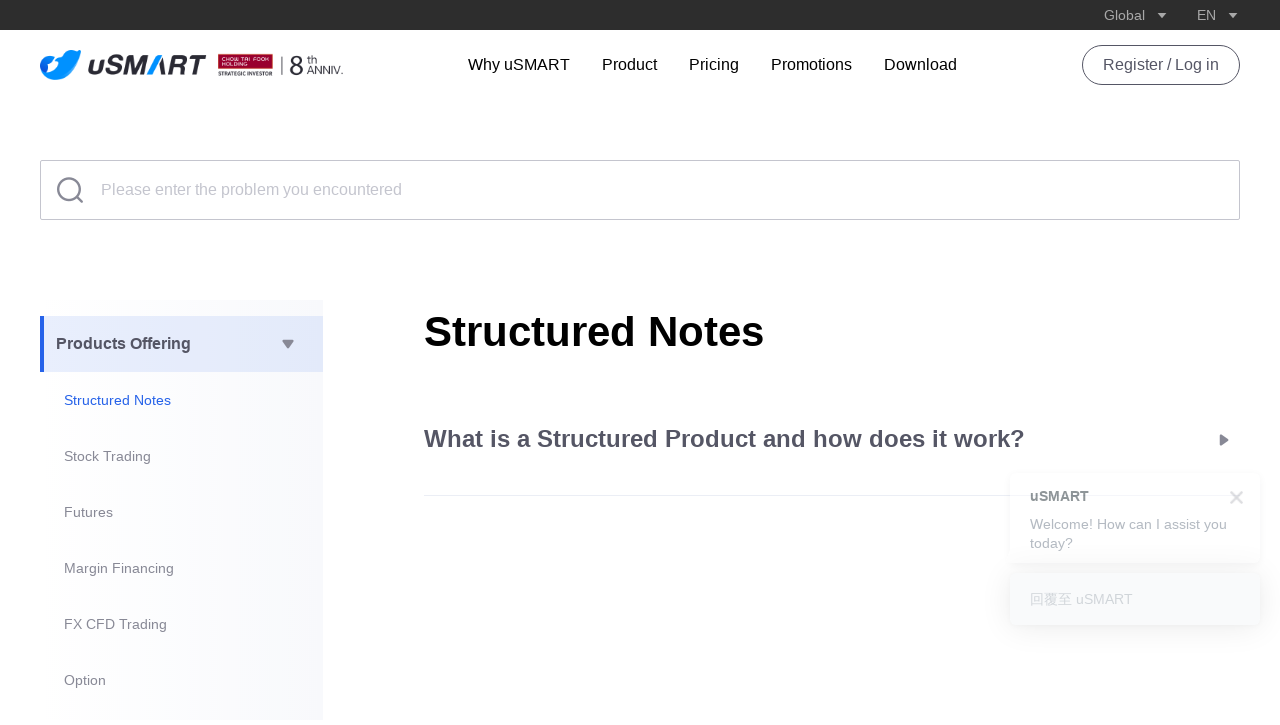

--- FILE ---
content_type: text/html; charset=utf-8
request_url: https://www.usmartglobal.com/faq?id=99
body_size: 5527
content:
<!doctype html>
<html data-n-head-ssr>
  <head >
    <meta data-n-head="ssr" charset="utf-8"><meta data-n-head="ssr" http-equiv="X-UA-Compatible" content="IE=edge"><meta data-n-head="ssr" name="x5-orientation" content="portrait"><meta data-n-head="ssr" name="viewport" content="width=device-width,initial-scale=1, maximum-scale=1, minimum-scale=1, user-scalable=no, viewport-fit=cover"><meta data-n-head="ssr" name="format-detection" content="telephone=no,email=no,address=no"><meta data-n-head="ssr" name="facebook-domain-verification" content="2tpxl45dh6zp81jj8fauqfzjlhjsou"><meta data-n-head="ssr" data-hid="description" name="description" content="FAQ - Learn how to invest in stocks and options with usmart. Get help opening your account, understanding fees, and schedules, depositing and withdrawing funds, and learning about trading terms."><meta data-n-head="ssr" data-hid="keywords" name="keywords" content="usmart FAQ, usmart trading, usmart stock, usmart commission, usmart fees,trade U.S stocks,online trading platform"><title>FAQ | uSMART, smart investing made easy!</title><link data-n-head="ssr" rel="icon" type="image/x-icon" href="/favicon.ico"><script data-n-head="ssr">(function(w,d,s,l,i){w[l]=w[l]||[];w[l].push({'gtm.start':new Date().getTime(),event:'gtm.js'});var f=d.getElementsByTagName(s)[0],j=d.createElement(s),dl=l!='dataLayer'?'&l='+l:'';j.async=true;j.src='https://www.googletagmanager.com/gtm.js?id='+i+dl;f.parentNode.insertBefore(j,f);})(window,document,'script','dataLayer','GTM-NX9NCT5');</script><script data-n-head="ssr" async src="https://www.googletagmanager.com/gtag/js?id=G-Z9VKRV5NBY"></script><script data-n-head="ssr">window.dataLayer = window.dataLayer || [];function gtag(){dataLayer.push(arguments);} gtag('js', new Date());gtag('config', 'G-Z9VKRV5NBY');</script><noscript data-n-head="ssr"><iframe src="https://www.googletagmanager.com/ns.html?id=GTM-NX9NCT5" height="0" width="0" style="display:none;visibility:hidden"></iframe></noscript><link rel="preload" href="/_nuxt/8fc64ce.js" as="script"><link rel="preload" href="/_nuxt/3c4ac60.js" as="script"><link rel="preload" href="/_nuxt/css/9ac7414.css" as="style"><link rel="preload" href="/_nuxt/73fbdc3.js" as="script"><link rel="preload" href="/_nuxt/css/d491936.css" as="style"><link rel="preload" href="/_nuxt/4402a00.js" as="script"><link rel="stylesheet" href="/_nuxt/css/9ac7414.css"><link rel="stylesheet" href="/_nuxt/css/d491936.css">
  </head>
  <body class="yx-root-pc yx-lang-en" data-n-head="%7B%22class%22:%7B%22ssr%22:%5B%22yx-root-pc%22,%22yx-lang-en%22%5D%7D%7D">
    <div data-server-rendered="true" id="__nuxt"><!----><div id="__layout"><div class="layout" data-v-76e8967b><div class="fix-top" data-v-76e8967b><div class="yx-header" data-v-14296e8a data-v-76e8967b><div class="black" data-v-14296e8a><div class="right" data-v-14296e8a><span data-v-14296e8a><div role="tooltip" id="el-popover-5771" aria-hidden="true" class="el-popover el-popper header-pop__black" style="width:undefinedpx;display:none;"><!----><p class="pop-item active" data-v-14296e8a><img src="/_nuxt/img/official-global.2c2ffae.png" data-v-14296e8a>Global</p><a href="https://www.usmart.sg" target="_blank" class="pop-item" data-v-14296e8a><img src="/_nuxt/img/official-sg.a0576a6.png" data-v-14296e8a>Singapore</a><a href="https://www.usmart66.com/en" target="_blank" class="pop-item" data-v-14296e8a><img src="/_nuxt/img/official-hk.d35d579.png" data-v-14296e8a>Hongkong</a><a href="https://www.usmartgroup.com/" target="_blank" class="pop-item" data-v-14296e8a><img src="/_nuxt/img/official-group.1297459.png" data-v-14296e8a>Group</a></div><span class="el-popover__reference-wrapper"><a href="javascript:" class="black-switch" data-v-14296e8a>Global<span class="el-icon-caret-bottom" data-v-14296e8a></span></a></span></span><span data-v-14296e8a><div role="tooltip" id="el-popover-8177" aria-hidden="true" class="el-popover el-popper header-pop__black" style="width:undefinedpx;display:none;"><!----><ul data-v-14296e8a><li data-v-14296e8a><a href="/zh-hk/faq?id=99" class="pop-item" data-v-14296e8a>繁體中文</a></li><li data-v-14296e8a><a href="/faq?id=99" aria-current="page" class="pop-item nuxt-link-exact-active nuxt-link-active" data-v-14296e8a>English(US)</a></li></ul></div><span class="el-popover__reference-wrapper"><a href="javascript:" class="black-switch" data-v-14296e8a>EN<span class="el-icon-caret-bottom" data-v-14296e8a></span></a></span></span></div></div><div class="container" data-v-14296e8a><div class="left" data-v-14296e8a><a href="/" class="nuxt-link-active" data-v-14296e8a><img src="/_nuxt/img/logo-slogan-anniversary-3.26160c6.png" data-v-14296e8a></a></div><div class="center" data-v-14296e8a><a href="/" class="nuxt-link-active" data-v-14296e8a>Why uSMART</a><span class="pop-navs" data-v-89db18a0 data-v-14296e8a><div role="tooltip" id="el-popover-2483" aria-hidden="true" class="el-popover el-popper header-pop__nav" style="width:undefinedpx;display:none;"><!----><ul data-v-89db18a0><li data-v-89db18a0><a href="/product#smart-plan" data-v-89db18a0>Smart Plan</a></li><li data-v-89db18a0><a href="/product#smart-order" data-v-89db18a0>Smart Order</a></li><li data-v-89db18a0><a href="/product#fractional" data-v-89db18a0>Fractional Shares</a></li><li data-v-89db18a0><a href="/product#market-data" data-v-89db18a0>Market Data</a></li><li data-v-89db18a0><a href="/product#strategies" data-v-89db18a0>Smart Investment</a></li><li data-v-89db18a0><a href="/product#community" data-v-89db18a0>Learning &amp; Community</a></li></ul></div><span class="el-popover__reference-wrapper"><a href="/product" data-v-89db18a0>Product</a></span></span><span class="pop-navs" data-v-89db18a0 data-v-14296e8a><div role="tooltip" id="el-popover-9986" aria-hidden="true" class="el-popover el-popper header-pop__nav" style="width:undefinedpx;display:none;"><!----><ul data-v-89db18a0><li data-v-89db18a0><a href="https://hk.usmartglobal.com/zh-hk/charges" data-v-89db18a0>uSMART HK Pricing</a></li><li data-v-89db18a0><a href="https://sg.usmartglobal.com/cn/pricing" data-v-89db18a0>uSMART SG Pricing</a></li></ul></div><span class="el-popover__reference-wrapper"><a href="javascript:" data-v-89db18a0>Pricing</a></span></span><span class="pop-navs" data-v-89db18a0 data-v-14296e8a><div role="tooltip" id="el-popover-8538" aria-hidden="true" class="el-popover el-popper header-pop__nav" style="width:undefinedpx;display:none;"><!----><ul data-v-89db18a0><li data-v-89db18a0><a href="https://hk.usmartglobal.com/zh-hk/promotion-and-activities" data-v-89db18a0>uSMART HK Promotions</a></li><li data-v-89db18a0><a href="https://sg.usmartglobal.com/cn/promotions" data-v-89db18a0>uSMART SG Promotions</a></li></ul></div><span class="el-popover__reference-wrapper"><a href="javascript:" data-v-89db18a0>Promotions</a></span></span><span class="pop-navs" data-v-89db18a0 data-v-14296e8a><div role="tooltip" id="el-popover-8475" aria-hidden="true" class="el-popover el-popper header-pop__nav" style="width:undefinedpx;display:none;"><!----><ul data-v-89db18a0><li data-v-89db18a0><a href="/download" data-v-89db18a0>uSMART APP</a></li><li data-v-89db18a0><a href="/download-futures" data-v-89db18a0>Futures APP</a></li></ul></div><span class="el-popover__reference-wrapper"><a href="/download" data-v-89db18a0>Download</a></span></span></div><div class="right" data-v-14296e8a><a href="/sign-up" data-v-14296e8a><button class="yx-button is-plain is-round" data-v-55a7fdd0 data-v-14296e8a>Register / Log in</button></a></div></div></div></div><div class="container" data-v-76e8967b><div class="app" data-v-befe787c data-v-76e8967b><div class="container" data-v-befe787c><div aria-haspopup="listbox" role="combobox" aria-owns="el-autocomplete-3594" class="el-autocomplete yx-question-search" data-v-7dfdd842 data-v-40a193fa data-v-befe787c><div class="el-input el-input--prefix" data-v-7dfdd842><!----><input type="text" autocomplete="off" valueKey="title" placeholder="Please enter the problem you encountered" fetchSuggestions="function () { [native code] }" triggerOnFocus="true" debounce="300" placement="bottom-start" popperAppendToBody="true" class="el-input__inner"><span class="el-input__prefix"><img src="/_nuxt/img/icon-search-gray.43fb0be.png" class="icon-search" data-v-40a193fa><!----></span><!----><!----><!----></div><div role="region" class="el-autocomplete-suggestion el-popper" style="width:;display:none;" data-v-7dfdd842><div class="el-scrollbar"><div class="el-autocomplete-suggestion__wrap el-scrollbar__wrap el-scrollbar__wrap--hidden-default"><ul class="el-scrollbar__view el-autocomplete-suggestion__list"></ul></div><div class="el-scrollbar__bar is-horizontal"><div class="el-scrollbar__thumb" style="width:0;transform:translateX(0%);ms-transform:translateX(0%);webkit-transform:translateX(0%);"></div></div><div class="el-scrollbar__bar is-vertical"><div class="el-scrollbar__thumb" style="height:0;transform:translateY(0%);ms-transform:translateY(0%);webkit-transform:translateY(0%);"></div></div></div></div></div><div class="content" data-v-befe787c><div class="left" data-v-befe787c><div role="tablist" aria-multiselectable="true" class="el-collapse left-collapse" data-v-befe787c></div></div><div class="right" data-v-befe787c><div class="right-container" data-v-befe787c><p class="level-title" data-v-befe787c></p><div role="tablist" aria-multiselectable="true" class="el-collapse" data-v-befe787c></div></div></div></div></div></div></div><footer class="yx-footer" data-v-cd0d1684 data-v-76e8967b><div class="yx-container" data-v-cd0d1684><div class="entry" data-v-cd0d1684><div class="entry-column" data-v-cd0d1684><p class="title" data-v-cd0d1684><a href="/about" data-v-cd0d1684>About Us</a></p><p class="item" data-v-cd0d1684><a href="/about#licenses" data-v-cd0d1684>Licenses</a></p><p class="item" data-v-cd0d1684><a href="/help-key/mianzeshengming" data-v-cd0d1684>Disclaimer</a></p></div><div class="entry-column" data-v-cd0d1684><p class="title" data-v-cd0d1684><a href="/help-center" data-v-cd0d1684>Help Center</a></p><p class="item" data-v-cd0d1684><a href="https://hk.usmartglobal.com/zh-hk/help-centre/faq" data-v-cd0d1684>uSMART HK Help Center</a></p><p class="item" data-v-cd0d1684><a href="https://sg.usmartglobal.com/cn/help-center" data-v-cd0d1684>uSMART SG Help Center</a></p></div><div class="entry-column" data-v-cd0d1684><p class="title" data-v-cd0d1684>Contact Method (HK)</p><div class="column-sec" data-v-cd0d1684><p data-v-cd0d1684>Customer Service: +852 3018 4526</p></div><div class="column-sec" data-v-cd0d1684><p data-v-cd0d1684>Trade Day: 24 Hours</p></div><div class="column-sec" data-v-cd0d1684><p data-v-cd0d1684>Non-Trade Day: 9:00-18:00</p></div><div class="column-sec" data-v-cd0d1684><p data-v-cd0d1684>Email Address: cs@usmart.hk</p></div><div class="column-sec" data-v-cd0d1684><p data-v-cd0d1684>WhatsApp: +852 5989 2641</p></div><div class="column-sec" data-v-cd0d1684><p data-v-cd0d1684>Headquarters (HK)</p><p data-v-cd0d1684>Room 2405-06, 24/F, 308 Central Des Voeux, Sheung Wan, Hong Kong</p></div><div class="other-branches" data-v-cd0d1684><a href="https://hk.usmartglobal.com/zh-hk/about-us/contact-us" data-v-cd0d1684>Other Branches</a></div></div><div class="entry-column" data-v-cd0d1684><p class="title" data-v-cd0d1684>Contact Method (SG)</p><div class="column-sec" data-v-cd0d1684><p data-v-cd0d1684>Customer Service: +65 63030663, +65 31351599</p></div><div class="column-sec" data-v-cd0d1684><p data-v-cd0d1684>Trade Day: 24 Hours</p></div><div class="column-sec" data-v-cd0d1684><p data-v-cd0d1684>Non-Trade Day: 9:00-18:00</p></div><div class="column-sec" data-v-cd0d1684><p data-v-cd0d1684>Email Address: support@usmart.sg</p></div><div class="column-sec" data-v-cd0d1684><p data-v-cd0d1684>Business cooperation: bd@usmart.sg</p></div><div class="column-sec" data-v-cd0d1684><p data-v-cd0d1684>Singapore office</p><p data-v-cd0d1684>3 Phillip Street #12-04 Royal Group Building Singapore 048693</p></div><div class="other-branches" data-v-cd0d1684><a href="https://www.usmart.sg/about" data-v-cd0d1684>Other Branches</a></div></div></div><div class="info" data-v-cd0d1684><div class="info-title" data-v-cd0d1684>Licensed Entities</div><div class="info-item" data-v-cd0d1684><div class="info-item" data-v-cd0d1684><p data-v-cd0d1684>uSmart Securities Limited</p><p data-v-cd0d1684>Licenced by The Securities and Futures Commission (SFC) of Hong Kong for Type 1 (Licence for Dealing in Securities), Type 2 (Licence for Dealing in Futures Contracts), Type 4 (Licence for Advising on Securities), Type 5 (Licence for Advising on Futures Contracts), Type 6 (Licence for Advising on Corporate Finance) &amp; Type 9 (Licence for Asset Management) regulated activities.</p></div><div class="info-item" data-v-cd0d1684><p data-v-cd0d1684>USMART SECURITIES (SINGAPORE) PTE. LTD.</p><p data-v-cd0d1684>Licenced under the Securities and Futures Act (Cap.289) by the Monetary Authority of Singapore (MAS).</p></div><div class="info-copyright" data-v-cd0d1684><p data-v-cd0d1684>Copyright @uSMART Group</p></div></div></div></div></footer></div></div></div><script>window.__NUXT__=(function(a,b,c){return {layout:"default",data:[{}],fetch:{},error:a,state:{uuid:b,token:b,ua:"Mozilla\u002F5.0 (Macintosh; Intel Mac OS X 10_15_7) AppleWebKit\u002F537.36 (KHTML, like Gecko) Chrome\u002F131.0.0.0 Safari\u002F537.36; ClaudeBot\u002F1.0; +claudebot@anthropic.com)",newsTabs:[{tab_id:4,tabname:"Market Insights"},{tab_id:c,tabname:"User Guide"},{tab_id:6,tabname:"Lessons"}],helpCenterTabs:[{id:17,name:"Products Offering",icon:"https:\u002F\u002Fjy-common-sg-prd-singapore-1257884527.cos.ap-singapore.myqcloud.com\u002Fadmin\u002Fmarket\u002F2022-04-01\u002F83cd3f9d-0340-41e8-8229-bdbe52c7a422\u002F951c25ac-c487-49f7-8829-85ba5d8b5d38.png",list:[{id:11349,title:"Stock CFDs  Frequently Asked Questions",key:"stockcfd00"},{id:10990,title:"Margin Ratio and Haircut  ",key:"marginratio"},{id:11229,title:"Frequently Asked Questions about US Option",key:"usopt8"},{id:10549,title:"What is a Structured Product and how does it work?",key:"structuredproduct01"}]},{id:c,name:"Account",icon:"https:\u002F\u002Fjy-common-sg-prd-singapore-1257884527.cos.ap-singapore.myqcloud.com\u002Fadmin\u002Fmarket\u002F2022-04-01\u002F2bc5e7e4-1682-4233-94ea-602c67b3249e\u002Fdc884e69-cb94-4eb1-ade6-8fc4e8f5c73d.png",list:[{id:10577,title:"How to open an individual account",key:"acctset"},{id:11105,title:"How to open CFD account on uSMART app？",key:"fxcfd04"},{id:10591,title:"How to convert cash account to margin account",key:"marginacct"},{id:10593,title:"How to reset my login password",key:"passwordreset"}]},{id:274,name:"Smart Investment Tools",icon:"https:\u002F\u002Fjy-common-sg-prd-singapore-1257884527.cos.ap-singapore.myqcloud.com\u002Fadmin\u002Fmarket\u002F2023-01-04\u002F06585564-c8cd-40e7-a880-3e95f9198cf6\u002F4768a7f2-c52a-4399-a191-924542af5f1f.png",list:[{id:11059,title:"What is “Grid Trading”?",key:"wanggedingdan"},{id:11023,title:"What is the Add-on Order?",key:"addonorder"},{id:11459,title:"Daily Yield Options",key:"DailyYieldOptionhelp"},{id:10953,title:"Frequently Asked Questions about  SMART Plan",key:"faqsmart"}]},{id:371,name:"Funding & Transfer",icon:"https:\u002F\u002Fjy-common-sg-prd-singapore-1257884527.cos.ap-singapore.myqcloud.com\u002Fadmin\u002Fmarket\u002F2022-04-01\u002F320b52cd-6c80-406e-bdfb-b130342bf930\u002Ff2bdfbf5-b502-4522-813c-8a9c4ae03ea7.png",list:[{id:10606,title:"ADR fees (American Depository Receipts)",key:"zz003"},{id:10694,title:"Inwards Share Transfer",key:"stock02"},{id:11064,title:"FAQ for uSMART Auto Currency Conversion",key:"Autocurrency"},{id:10774,title:"Accepted fund deposit method",key:"depositmode"}]},{id:62,name:"Promotions",icon:"https:\u002F\u002Fjy-common-sg-prd-singapore-1257884527.cos.ap-singapore.myqcloud.com\u002Fadmin\u002Fmarket\u002F2022-02-22\u002Ff6d0ef1a-075a-49b9-96d2-c5b727d072d4\u002Fc334e0ab-10bc-4550-9de5-1119353fc8a7.png",list:[{id:11286,title:"Trade US Stocks and ETFs at only $0.88\u002Forder",key:"AdjustmentofUSStockFees"},{id:11518,title:"HK stock LV1 Quote  ",key:"HKStockQuote"},{id:11523,title:"Earn 8.88% p.a. (per annum) interest on Maybank Money Market Fund Class A (Acc) SGD for 30 days",key:"mmfPromotionQ12026"},{id:10746,title:" 0 Commission* for US Options Trading and No Minimum Fees!",key:"optionpromo"}]}],HCode:"n7zwv7"},serverRendered:true,routePath:"\u002Ffaq",config:{_app:{basePath:"\u002F",assetsPath:"\u002F_nuxt\u002F",cdnURL:a}}}}(null,void 0,5));</script><script src="/_nuxt/8fc64ce.js" defer></script><script src="/_nuxt/3c4ac60.js" defer></script><script src="/_nuxt/73fbdc3.js" defer></script><script src="/_nuxt/4402a00.js" defer></script><script data-n-head="ssr" data-body="true">var a=document.createElement('a');a.setAttribute('href','javascript:;');a.setAttribute('id','easychat-floating-button');var img=document.createElement('img');img.src='https://chat-plugin.easychat.co/icon.svg';a.appendChild(img);var span=document.createElement('span');span.setAttribute('id', 'easychat-unread-badge');span.setAttribute('style','display: none');var d1=document.createElement('div');d1.setAttribute('id','easychat-close-btn');d1.setAttribute('class','easychat-close-btn-close');var d2=document.createElement('div');d2.setAttribute('id','easychat-chat-dialog');d2.setAttribute('class','easychat-chat-dialog-close');var ifrm=document.createElement('iframe');ifrm.setAttribute('id','easychat-chat-dialog-iframe');ifrm.setAttribute('src','https://client-chat.easychat.co/?appkey=eyJ0eXAiOiJKV1QiLCJhbGciOiJIUzI1NiJ9.eyJ0ZWFtTmFtZSI6InVTTUFSVCJ9.w6wYdPpVGeHf4XCquSBFBpN2FDSddIlHMVMjL9QrJ4Q&lang=zh-Hant');ifrm.style.width='100%';ifrm.style.height='100%';ifrm.style.frameborder='0';ifrm.style.scrolling='on';d2.appendChild(ifrm);document.body.appendChild(a);document.body.appendChild(span);document.body.appendChild(d1);document.body.appendChild(d2);</script><script data-n-head="ssr" data-body="true" src="https://chat-plugin.easychat.co/easychat.js"></script>
  </body>
</html>


--- FILE ---
content_type: text/css; charset=UTF-8
request_url: https://www.usmartglobal.com/_nuxt/css/9ac7414.css
body_size: 38800
content:
.yx-button[data-v-55a7fdd0]{background:#2763e9;border:1px solid #2763e9;border-radius:4px;box-sizing:border-box;color:#fff;cursor:pointer;display:inline-block;font-size:16px;height:40px;line-height:1;outline:none;padding:9px 20px;text-align:center;transition:.1s;white-space:nowrap}.yx-button[data-v-55a7fdd0]:hover{background:#3e4cf5;border-color:#3e4cf5}.yx-button.is-round[data-v-55a7fdd0]{border-radius:20px}.yx-button.is-plain[data-v-55a7fdd0]{background:transparent;border-color:#555665;color:#555665}.yx-button.is-plain[data-v-55a7fdd0]:hover{border-color:#2763e9;color:#2763e9}.yx-button.is-dark-bg[data-v-55a7fdd0]{background:#4a66f9;border:1px solid #4a66f9}.yx-button.is-dark-bg[data-v-55a7fdd0]:hover{background:#5e78ff;border-color:#5e78ff}.yx-button.is-dark-bg.is-plain[data-v-55a7fdd0]{background:transparent;border-color:#f4f5f9;color:#f4f5f9}.yx-button.is-dark-bg.is-plain[data-v-55a7fdd0]:hover{border-color:#4a66f9;color:#4a66f9}.yx-button.is-block[data-v-55a7fdd0]{display:block;width:100%}.yx-button.is-large[data-v-55a7fdd0]{height:56px}.yx-button.is-large.is-round[data-v-55a7fdd0]{border-radius:28px}.yx-root-h5 .yx-button[data-v-55a7fdd0]{font-size:16px;height:36px;padding:8px 16px}.yx-root-h5 .yx-button.is-large[data-v-55a7fdd0]{font-size:18px;height:44px}.yx-root-h5 .yx-button.is-large.is-round[data-v-55a7fdd0]{border-radius:22px}.yx-root-h5 .yx-button.is-small[data-v-55a7fdd0]{font-size:14px;height:28px;padding:6px 12px}.yx-root-h5 .yx-button.is-small.is-round[data-v-55a7fdd0]{border-radius:14px}.layout-container[data-v-781fa9f6]{background:#f5f6ff;flex:1;padding-bottom:74px;text-align:center}.layout-container img[data-v-781fa9f6]{width:510px}.layout-container h1[data-v-781fa9f6]{color:#000;font-size:42px;font-weight:700;margin-top:4px}.layout-container p[data-v-781fa9f6]{color:#888996;font-size:16px;margin-top:4px}.layout-container .back[data-v-781fa9f6]{display:inline-block;margin-top:20px}.yx-root-h5 .layout-container[data-v-781fa9f6]{padding-top:32px}.yx-root-h5 .layout-container img[data-v-781fa9f6]{width:262px}.yx-root-h5 .layout-container h1[data-v-781fa9f6]{font-size:24px;margin-top:12px}.yx-root-h5 .layout-container .back[data-v-781fa9f6]{margin-top:12px}.nuxt-progress{background-color:#000;height:2px;left:0;opacity:1;position:fixed;right:0;top:0;transition:width .1s,opacity .4s;width:0;z-index:999999}.nuxt-progress.nuxt-progress-notransition{transition:none}.nuxt-progress-failed{background-color:red}@font-face{font-family:iconfont;src:url(/_nuxt/fonts/iconfont.0b59a1b.woff2) format("woff2"),url(/_nuxt/fonts/iconfont.b31dcba.woff) format("woff"),url(/_nuxt/fonts/iconfont.adc355f.ttf) format("truetype")}.iconfont{-webkit-font-smoothing:antialiased;-moz-osx-font-smoothing:grayscale;font-family:iconfont!important;font-size:16px;font-style:normal}.icon-tick:before{content:"\e610"}.icon-close:before{content:"\e6a6"}.icon-tips:before{content:"\e661"}.icon-search:before{content:"\e60a"}.icon-arrow:before{content:"\e600"}.icon-question:before{content:"\e602"}.el-popover__title,.el-popper[x-placement^=top]{margin-bottom:12px}.el-popover{background:#fff;border:1px solid #ebeef5;border-radius:4px;box-shadow:0 2px 12px 0 rgba(0,0,0,.1);color:#606266;font-size:14px;line-height:1.4;min-width:150px;padding:12px;position:absolute;text-align:justify;word-break:break-all;z-index:2000}.el-popover--plain{padding:18px 20px}.el-popover__title{color:#303133;font-size:16px;line-height:1}.el-popover:focus,.el-popover:focus:active,.el-popover__reference:focus:hover,.el-popover__reference:focus:not(.focusing){outline-width:0}@font-face{font-display:"auto";font-family:element-icons;font-style:normal;font-weight:400;src:url(/_nuxt/fonts/element-icons.313f7da.woff) format("woff"),url(/_nuxt/fonts/element-icons.4520188.ttf) format("truetype")}[class*=" el-icon-"],[class^=el-icon-]{speak:none;font-feature-settings:normal;-webkit-font-smoothing:antialiased;-moz-osx-font-smoothing:grayscale;display:inline-block;font-family:element-icons!important;font-style:normal;font-variant:normal;font-weight:400;line-height:1;text-transform:none;vertical-align:baseline}.el-icon-ice-cream-round:before{content:"\e6a0"}.el-icon-ice-cream-square:before{content:"\e6a3"}.el-icon-lollipop:before{content:"\e6a4"}.el-icon-potato-strips:before{content:"\e6a5"}.el-icon-milk-tea:before{content:"\e6a6"}.el-icon-ice-drink:before{content:"\e6a7"}.el-icon-ice-tea:before{content:"\e6a9"}.el-icon-coffee:before{content:"\e6aa"}.el-icon-orange:before{content:"\e6ab"}.el-icon-pear:before{content:"\e6ac"}.el-icon-apple:before{content:"\e6ad"}.el-icon-cherry:before{content:"\e6ae"}.el-icon-watermelon:before{content:"\e6af"}.el-icon-grape:before{content:"\e6b0"}.el-icon-refrigerator:before{content:"\e6b1"}.el-icon-goblet-square-full:before{content:"\e6b2"}.el-icon-goblet-square:before{content:"\e6b3"}.el-icon-goblet-full:before{content:"\e6b4"}.el-icon-goblet:before{content:"\e6b5"}.el-icon-cold-drink:before{content:"\e6b6"}.el-icon-coffee-cup:before{content:"\e6b8"}.el-icon-water-cup:before{content:"\e6b9"}.el-icon-hot-water:before{content:"\e6ba"}.el-icon-ice-cream:before{content:"\e6bb"}.el-icon-dessert:before{content:"\e6bc"}.el-icon-sugar:before{content:"\e6bd"}.el-icon-tableware:before{content:"\e6be"}.el-icon-burger:before{content:"\e6bf"}.el-icon-knife-fork:before{content:"\e6c1"}.el-icon-fork-spoon:before{content:"\e6c2"}.el-icon-chicken:before{content:"\e6c3"}.el-icon-food:before{content:"\e6c4"}.el-icon-dish-1:before{content:"\e6c5"}.el-icon-dish:before{content:"\e6c6"}.el-icon-moon-night:before{content:"\e6ee"}.el-icon-moon:before{content:"\e6f0"}.el-icon-cloudy-and-sunny:before{content:"\e6f1"}.el-icon-partly-cloudy:before{content:"\e6f2"}.el-icon-cloudy:before{content:"\e6f3"}.el-icon-sunny:before{content:"\e6f6"}.el-icon-sunset:before{content:"\e6f7"}.el-icon-sunrise-1:before{content:"\e6f8"}.el-icon-sunrise:before{content:"\e6f9"}.el-icon-heavy-rain:before{content:"\e6fa"}.el-icon-lightning:before{content:"\e6fb"}.el-icon-light-rain:before{content:"\e6fc"}.el-icon-wind-power:before{content:"\e6fd"}.el-icon-baseball:before{content:"\e712"}.el-icon-soccer:before{content:"\e713"}.el-icon-football:before{content:"\e715"}.el-icon-basketball:before{content:"\e716"}.el-icon-ship:before{content:"\e73f"}.el-icon-truck:before{content:"\e740"}.el-icon-bicycle:before{content:"\e741"}.el-icon-mobile-phone:before{content:"\e6d3"}.el-icon-service:before{content:"\e6d4"}.el-icon-key:before{content:"\e6e2"}.el-icon-unlock:before{content:"\e6e4"}.el-icon-lock:before{content:"\e6e5"}.el-icon-watch:before{content:"\e6fe"}.el-icon-watch-1:before{content:"\e6ff"}.el-icon-timer:before{content:"\e702"}.el-icon-alarm-clock:before{content:"\e703"}.el-icon-map-location:before{content:"\e704"}.el-icon-delete-location:before{content:"\e705"}.el-icon-add-location:before{content:"\e706"}.el-icon-location-information:before{content:"\e707"}.el-icon-location-outline:before{content:"\e708"}.el-icon-location:before{content:"\e79e"}.el-icon-place:before{content:"\e709"}.el-icon-discover:before{content:"\e70a"}.el-icon-first-aid-kit:before{content:"\e70b"}.el-icon-trophy-1:before{content:"\e70c"}.el-icon-trophy:before{content:"\e70d"}.el-icon-medal:before{content:"\e70e"}.el-icon-medal-1:before{content:"\e70f"}.el-icon-stopwatch:before{content:"\e710"}.el-icon-mic:before{content:"\e711"}.el-icon-copy-document:before{content:"\e718"}.el-icon-full-screen:before{content:"\e719"}.el-icon-switch-button:before{content:"\e71b"}.el-icon-aim:before{content:"\e71c"}.el-icon-crop:before{content:"\e71d"}.el-icon-odometer:before{content:"\e71e"}.el-icon-time:before{content:"\e71f"}.el-icon-bangzhu:before{content:"\e724"}.el-icon-close-notification:before{content:"\e726"}.el-icon-microphone:before{content:"\e727"}.el-icon-turn-off-microphone:before{content:"\e728"}.el-icon-position:before{content:"\e729"}.el-icon-postcard:before{content:"\e72a"}.el-icon-message:before{content:"\e72b"}.el-icon-chat-line-square:before{content:"\e72d"}.el-icon-chat-dot-square:before{content:"\e72e"}.el-icon-chat-dot-round:before{content:"\e72f"}.el-icon-chat-square:before{content:"\e730"}.el-icon-chat-line-round:before{content:"\e731"}.el-icon-chat-round:before{content:"\e732"}.el-icon-set-up:before{content:"\e733"}.el-icon-turn-off:before{content:"\e734"}.el-icon-open:before{content:"\e735"}.el-icon-connection:before{content:"\e736"}.el-icon-link:before{content:"\e737"}.el-icon-cpu:before{content:"\e738"}.el-icon-thumb:before{content:"\e739"}.el-icon-female:before{content:"\e73a"}.el-icon-male:before{content:"\e73b"}.el-icon-guide:before{content:"\e73c"}.el-icon-news:before{content:"\e73e"}.el-icon-price-tag:before{content:"\e744"}.el-icon-discount:before{content:"\e745"}.el-icon-wallet:before{content:"\e747"}.el-icon-coin:before{content:"\e748"}.el-icon-money:before{content:"\e749"}.el-icon-bank-card:before{content:"\e74a"}.el-icon-box:before{content:"\e74b"}.el-icon-present:before{content:"\e74c"}.el-icon-sell:before{content:"\e6d5"}.el-icon-sold-out:before{content:"\e6d6"}.el-icon-shopping-bag-2:before{content:"\e74d"}.el-icon-shopping-bag-1:before{content:"\e74e"}.el-icon-shopping-cart-2:before{content:"\e74f"}.el-icon-shopping-cart-1:before{content:"\e750"}.el-icon-shopping-cart-full:before{content:"\e751"}.el-icon-smoking:before{content:"\e752"}.el-icon-no-smoking:before{content:"\e753"}.el-icon-house:before{content:"\e754"}.el-icon-table-lamp:before{content:"\e755"}.el-icon-school:before{content:"\e756"}.el-icon-office-building:before{content:"\e757"}.el-icon-toilet-paper:before{content:"\e758"}.el-icon-notebook-2:before{content:"\e759"}.el-icon-notebook-1:before{content:"\e75a"}.el-icon-files:before{content:"\e75b"}.el-icon-collection:before{content:"\e75c"}.el-icon-receiving:before{content:"\e75d"}.el-icon-suitcase-1:before{content:"\e760"}.el-icon-suitcase:before{content:"\e761"}.el-icon-film:before{content:"\e763"}.el-icon-collection-tag:before{content:"\e765"}.el-icon-data-analysis:before{content:"\e766"}.el-icon-pie-chart:before{content:"\e767"}.el-icon-data-board:before{content:"\e768"}.el-icon-data-line:before{content:"\e76d"}.el-icon-reading:before{content:"\e769"}.el-icon-magic-stick:before{content:"\e76a"}.el-icon-coordinate:before{content:"\e76b"}.el-icon-mouse:before{content:"\e76c"}.el-icon-brush:before{content:"\e76e"}.el-icon-headset:before{content:"\e76f"}.el-icon-umbrella:before{content:"\e770"}.el-icon-scissors:before{content:"\e771"}.el-icon-mobile:before{content:"\e773"}.el-icon-attract:before{content:"\e774"}.el-icon-monitor:before{content:"\e775"}.el-icon-search:before{content:"\e778"}.el-icon-takeaway-box:before{content:"\e77a"}.el-icon-paperclip:before{content:"\e77d"}.el-icon-printer:before{content:"\e77e"}.el-icon-document-add:before{content:"\e782"}.el-icon-document:before{content:"\e785"}.el-icon-document-checked:before{content:"\e786"}.el-icon-document-copy:before{content:"\e787"}.el-icon-document-delete:before{content:"\e788"}.el-icon-document-remove:before{content:"\e789"}.el-icon-tickets:before{content:"\e78b"}.el-icon-folder-checked:before{content:"\e77f"}.el-icon-folder-delete:before{content:"\e780"}.el-icon-folder-remove:before{content:"\e781"}.el-icon-folder-add:before{content:"\e783"}.el-icon-folder-opened:before{content:"\e784"}.el-icon-folder:before{content:"\e78a"}.el-icon-edit-outline:before{content:"\e764"}.el-icon-edit:before{content:"\e78c"}.el-icon-date:before{content:"\e78e"}.el-icon-c-scale-to-original:before{content:"\e7c6"}.el-icon-view:before{content:"\e6ce"}.el-icon-loading:before{content:"\e6cf"}.el-icon-rank:before{content:"\e6d1"}.el-icon-sort-down:before{content:"\e7c4"}.el-icon-sort-up:before{content:"\e7c5"}.el-icon-sort:before{content:"\e6d2"}.el-icon-finished:before{content:"\e6cd"}.el-icon-refresh-left:before{content:"\e6c7"}.el-icon-refresh-right:before{content:"\e6c8"}.el-icon-refresh:before{content:"\e6d0"}.el-icon-video-play:before{content:"\e7c0"}.el-icon-video-pause:before{content:"\e7c1"}.el-icon-d-arrow-right:before{content:"\e6dc"}.el-icon-d-arrow-left:before{content:"\e6dd"}.el-icon-arrow-up:before{content:"\e6e1"}.el-icon-arrow-down:before{content:"\e6df"}.el-icon-arrow-right:before{content:"\e6e0"}.el-icon-arrow-left:before{content:"\e6de"}.el-icon-top-right:before{content:"\e6e7"}.el-icon-top-left:before{content:"\e6e8"}.el-icon-top:before{content:"\e6e6"}.el-icon-bottom:before{content:"\e6eb"}.el-icon-right:before{content:"\e6e9"}.el-icon-back:before{content:"\e6ea"}.el-icon-bottom-right:before{content:"\e6ec"}.el-icon-bottom-left:before{content:"\e6ed"}.el-icon-caret-top:before{content:"\e78f"}.el-icon-caret-bottom:before{content:"\e790"}.el-icon-caret-right:before{content:"\e791"}.el-icon-caret-left:before{content:"\e792"}.el-icon-d-caret:before{content:"\e79a"}.el-icon-share:before{content:"\e793"}.el-icon-menu:before{content:"\e798"}.el-icon-s-grid:before{content:"\e7a6"}.el-icon-s-check:before{content:"\e7a7"}.el-icon-s-data:before{content:"\e7a8"}.el-icon-s-opportunity:before{content:"\e7aa"}.el-icon-s-custom:before{content:"\e7ab"}.el-icon-s-claim:before{content:"\e7ad"}.el-icon-s-finance:before{content:"\e7ae"}.el-icon-s-comment:before{content:"\e7af"}.el-icon-s-flag:before{content:"\e7b0"}.el-icon-s-marketing:before{content:"\e7b1"}.el-icon-s-shop:before{content:"\e7b4"}.el-icon-s-open:before{content:"\e7b5"}.el-icon-s-management:before{content:"\e7b6"}.el-icon-s-ticket:before{content:"\e7b7"}.el-icon-s-release:before{content:"\e7b8"}.el-icon-s-home:before{content:"\e7b9"}.el-icon-s-promotion:before{content:"\e7ba"}.el-icon-s-operation:before{content:"\e7bb"}.el-icon-s-unfold:before{content:"\e7bc"}.el-icon-s-fold:before{content:"\e7a9"}.el-icon-s-platform:before{content:"\e7bd"}.el-icon-s-order:before{content:"\e7be"}.el-icon-s-cooperation:before{content:"\e7bf"}.el-icon-bell:before{content:"\e725"}.el-icon-message-solid:before{content:"\e799"}.el-icon-video-camera:before{content:"\e772"}.el-icon-video-camera-solid:before{content:"\e796"}.el-icon-camera:before{content:"\e779"}.el-icon-camera-solid:before{content:"\e79b"}.el-icon-download:before{content:"\e77c"}.el-icon-upload2:before{content:"\e77b"}.el-icon-upload:before{content:"\e7c3"}.el-icon-picture-outline-round:before{content:"\e75f"}.el-icon-picture-outline:before{content:"\e75e"}.el-icon-picture:before{content:"\e79f"}.el-icon-close:before{content:"\e6db"}.el-icon-check:before{content:"\e6da"}.el-icon-plus:before{content:"\e6d9"}.el-icon-minus:before{content:"\e6d8"}.el-icon-help:before{content:"\e73d"}.el-icon-s-help:before{content:"\e7b3"}.el-icon-circle-close:before{content:"\e78d"}.el-icon-circle-check:before{content:"\e720"}.el-icon-circle-plus-outline:before{content:"\e723"}.el-icon-remove-outline:before{content:"\e722"}.el-icon-zoom-out:before{content:"\e776"}.el-icon-zoom-in:before{content:"\e777"}.el-icon-error:before{content:"\e79d"}.el-icon-success:before{content:"\e79c"}.el-icon-circle-plus:before{content:"\e7a0"}.el-icon-remove:before{content:"\e7a2"}.el-icon-info:before{content:"\e7a1"}.el-icon-question:before{content:"\e7a4"}.el-icon-warning-outline:before{content:"\e6c9"}.el-icon-warning:before{content:"\e7a3"}.el-icon-goods:before{content:"\e7c2"}.el-icon-s-goods:before{content:"\e7b2"}.el-icon-star-off:before{content:"\e717"}.el-icon-star-on:before{content:"\e797"}.el-icon-more-outline:before{content:"\e6cc"}.el-icon-more:before{content:"\e794"}.el-icon-phone-outline:before{content:"\e6cb"}.el-icon-phone:before{content:"\e795"}.el-icon-user:before{content:"\e6e3"}.el-icon-user-solid:before{content:"\e7a5"}.el-icon-setting:before{content:"\e6ca"}.el-icon-s-tools:before{content:"\e7ac"}.el-icon-delete:before{content:"\e6d7"}.el-icon-delete-solid:before{content:"\e7c9"}.el-icon-eleme:before{content:"\e7c7"}.el-icon-platform-eleme:before{content:"\e7ca"}.el-icon-loading{animation:rotating 2s linear infinite}.el-icon--right{margin-left:5px}.el-icon--left{margin-right:5px}@keyframes rotating{0%{transform:rotate(0)}to{transform:rotate(1turn)}}.el-input__inner,.el-textarea__inner{background-color:#fff}.el-autocomplete{display:inline-block;position:relative}.el-autocomplete-suggestion{background-color:#fff;border:1px solid #e4e7ed;border-radius:4px;box-shadow:0 2px 12px 0 rgba(0,0,0,.1);box-sizing:border-box;margin:5px 0}.el-autocomplete-suggestion__wrap{box-sizing:border-box;max-height:280px;padding:10px 0}.el-autocomplete-suggestion__list{margin:0;padding:0}.el-autocomplete-suggestion li{color:#606266;cursor:pointer;font-size:14px;line-height:34px;list-style:none;margin:0;overflow:hidden;padding:0 20px;text-overflow:ellipsis;white-space:nowrap}.el-autocomplete-suggestion li.highlighted,.el-autocomplete-suggestion li:hover{background-color:#f5f7fa}.el-autocomplete-suggestion li.divider{border-top:1px solid #000;margin-top:6px}.el-autocomplete-suggestion li.divider:last-child{margin-bottom:-6px}.el-autocomplete-suggestion.is-loading li{color:#999;font-size:20px;height:100px;line-height:100px;text-align:center}.el-autocomplete-suggestion.is-loading li:after{content:"";display:inline-block;height:100%;vertical-align:middle}.el-autocomplete-suggestion.is-loading li:hover{background-color:#fff}.el-autocomplete-suggestion.is-loading .el-icon-loading{vertical-align:middle}.el-autocomplete[data-v-7dfdd842] .el-input__inner{border-color:#c4c5ce;border-radius:2px;color:#000;font-size:16px}.el-autocomplete[data-v-7dfdd842] .el-input__inner::-moz-placeholder{color:#c4c5ce}.el-autocomplete[data-v-7dfdd842] .el-input__inner::placeholder{color:#c4c5ce}.el-autocomplete[data-v-7dfdd842] .el-input__inner:focus{border-color:#2763e9}.el-autocomplete[data-v-7dfdd842] .el-input-group__prepend{background-color:#fff;border-color:#c4c5ce;border-radius:2px 0 0 2px}.el-autocomplete[data-v-7dfdd842] .el-input-group__prepend/deep/div.el-select .el-input__inner{color:#000;width:130px}.el-autocomplete[data-v-7dfdd842] .el-input-group__prepend/deep/div.el-select .el-input__inner:hover{color:#000}.el-autocomplete-suggestion[data-v-7dfdd842]{border:none;border-radius:2px}.el-autocomplete-suggestion.el-popper[x-placement^=bottom][data-v-7dfdd842]{margin-top:1px}.el-autocomplete-suggestion[data-v-7dfdd842] .el-autocomplete-suggestion__wrap{padding:16px 0 0}.el-autocomplete-suggestion[data-v-7dfdd842] .popper__arrow{display:none}.el-autocomplete-suggestion[data-v-7dfdd842] li{color:#000;font-size:16px;line-height:40px}.el-autocomplete-suggestion[data-v-7dfdd842] li:hover{background:#f5f6ff}.yx-question-search[data-v-40a193fa]{display:block}.yx-root-pc .yx-question-search[data-v-40a193fa] .el-input--prefix .el-input__inner{padding-left:60px}.yx-root-pc .yx-question-search[data-v-40a193fa] .el-input__prefix{align-items:center;display:flex;left:14px}.yx-root-pc .yx-question-search[data-v-40a193fa] .el-input__inner{height:60px;line-height:60px}.yx-root-pc .yx-question-search .icon-search[data-v-40a193fa]{width:32px}.yx-root-h5 .yx-question-search[data-v-40a193fa] .el-input__inner{border-radius:4px;font-size:14px}.yx-root-h5 .yx-question-search .icon-search[data-v-40a193fa]{margin-top:7px;width:20px}.pop-navs a[data-v-89db18a0]{color:#000;-webkit-text-decoration:none;text-decoration:none;transition:color .3s}.pop-navs a.selected[data-v-89db18a0],.pop-navs a[data-v-89db18a0]:hover{color:#2763e9}.pop-navs a[data-v-89db18a0]:hover:after{width:40px}.pop-navs a+a[data-v-89db18a0],.pop-navs a+span[data-v-89db18a0]{margin-left:32px}.header-pop__nav{border-radius:8px;padding:12px 0}.header-pop__nav .link,.header-pop__nav a{color:#555665;display:block;font-size:16px;max-width:200px;overflow:hidden;padding:12px 24px;text-overflow:ellipsis;white-space:nowrap}.header-pop__nav .link:hover,.header-pop__nav a:hover{background:rgba(39,99,233,.1);-webkit-text-decoration:none;text-decoration:none}.yx-header[data-v-14296e8a]{background:#fff}.black[data-v-14296e8a]{background-color:#2d2d2d}.black .right[data-v-14296e8a]{height:30px;margin:0 auto;padding:0 12px;width:1200px}.black .right .divider[data-v-14296e8a]{background:#a8a8a8}.black .right .black-switch[data-v-14296e8a]{color:#a8a8a8}.container[data-v-14296e8a]{align-items:center;display:flex;height:70px;justify-content:space-between;margin:0 auto;padding:0 12px;width:1200px}.left img[data-v-14296e8a]{height:30px}.left .nuxt-link-active[data-v-14296e8a]{align-items:center;display:flex}.left .nuxt-link-active[data-v-14296e8a]:active,.left .nuxt-link-active[data-v-14296e8a]:hover{-webkit-text-decoration:none;text-decoration:none}.right[data-v-14296e8a]{align-items:center;display:flex;justify-content:flex-end}.right .icon-search[data-v-14296e8a]{cursor:pointer;height:32px;margin-right:36px;width:32px}.right .website-wrap[data-v-14296e8a]{align-items:center;display:flex;margin:0 30px}.right .other-website[data-v-14296e8a]{color:#000;font-size:16px;white-space:nowrap}.right .divider[data-v-14296e8a]{background:#000;height:16px;margin:0 12px;width:1px}.right .user[data-v-14296e8a]{align-items:center;display:flex}.right .user-img[data-v-14296e8a]{background-size:cover;border-radius:50%;height:40px;width:40px}.right .black-switch[data-v-14296e8a]{box-sizing:border-box;color:#000;display:inline-block;font-size:14px;margin-left:28px;padding:0;-webkit-text-decoration:none;text-decoration:none}.right .black-switch .el-icon-caret-bottom[data-v-14296e8a]{display:inline;margin-left:10px}.center.search[data-v-14296e8a]{width:690px}.center .pop-navs[data-v-14296e8a],.center a[data-v-14296e8a]{color:#000;display:inline-block;font-size:16px;line-height:40px;position:relative;-webkit-text-decoration:none;text-decoration:none;transition:color .3s}.center .pop-navs[data-v-14296e8a]:after,.center a[data-v-14296e8a]:after{background:#2763e9;bottom:-3px;content:"";height:3px;left:50%;position:absolute;transform:translateX(-50%);transition:width .3s;width:0}.center .pop-navs.selected[data-v-14296e8a],.center .pop-navs[data-v-14296e8a]:hover,.center a.selected[data-v-14296e8a],.center a[data-v-14296e8a]:hover{color:#2763e9}.center .pop-navs[data-v-14296e8a]:hover:after,.center a[data-v-14296e8a]:hover:after{width:40px}.center .pop-navs+a[data-v-14296e8a],.center .pop-navs+span[data-v-14296e8a],.center a+a[data-v-14296e8a],.center a+span[data-v-14296e8a]{margin-left:32px}.fadeup-enter-active[data-v-14296e8a],.fadeup-leave-active[data-v-14296e8a]{opacity:1;transform:translateY(0);transition:all .3s}.fadeup-enter[data-v-14296e8a],.fadeup-leave-to[data-v-14296e8a]{opacity:0;transform:translateY(20px)}.yx-lang-zh-hk .left .tagline[data-v-14296e8a]{display:flex;font-size:14px}.yx-lang-zh-hk .left .tagline .bottom[data-v-14296e8a]{margin-left:4px}.header-pop__user{border-radius:8px;padding:0}.header-pop__user .pop{width:224px}.header-pop__user .pop .pop-body{padding:20px 20px 16px;text-align:center}.header-pop__user .pop .pop-body .img{background-size:cover;border-radius:50%;height:40px;margin:0 auto 6px;width:40px}.header-pop__user .pop .pop-body .nickname{font-size:20px;margin-bottom:2px;overflow:hidden;text-overflow:ellipsis;white-space:nowrap}.header-pop__user .pop .pop-button{border-top:1px solid #eaeaea;color:#2763e9;cursor:pointer;line-height:40px;text-align:center}.header-pop__black{border-radius:8px;padding:12px 0}.header-pop__black .pop-item{align-items:center;color:#555665;display:flex;font-size:16px;padding:12px 24px}.header-pop__black .pop-item img{margin-right:10px;width:23px}.header-pop__black .pop-item:hover{background:rgba(39,99,233,.1);-webkit-text-decoration:none;text-decoration:none}.header-pop__black .pop-item.active{color:#2763e9}.yx-footer[data-v-cd0d1684]{background:#191919;padding-bottom:120px}.entry[data-v-cd0d1684]{border-bottom:1px solid #5c5c5c;display:flex;justify-content:space-between;margin-bottom:38px;padding:124px 0 37px}.entry-column[data-v-cd0d1684]{position:relative}.entry .title[data-v-cd0d1684]{color:#fff;font-size:16px;margin:20px 0}.entry .title[data-v-cd0d1684]:first-child{left:0;margin:0;position:absolute;top:-40px;width:-moz-max-content;width:max-content}.entry .title a[data-v-cd0d1684]{color:#fff}.entry .item+.item[data-v-cd0d1684]{margin-top:16px}.entry .item a[data-v-cd0d1684]{color:#bababa;font-size:15px}.entry .column-sec[data-v-cd0d1684]{color:#bcbcbc;font-size:15px;padding-left:3px;width:430px}.entry .column-sec p+p[data-v-cd0d1684]{margin-top:10px}.entry .column-sec+.column-sec[data-v-cd0d1684]{margin-top:15px}.entry .other-branches[data-v-cd0d1684]{padding-top:25px}.entry .other-branches a[data-v-cd0d1684]{color:#fff;font-size:16px}.entry .column-third[data-v-cd0d1684]{margin-top:18px}.entry .column-third a+a[data-v-cd0d1684]{margin-left:12px}.entry .column-third img[data-v-cd0d1684]{width:42px}.info[data-v-cd0d1684]{color:#a6a6a6;font-size:16px;margin-bottom:32px}.info-title[data-v-cd0d1684]{font-size:18px}.info-item[data-v-cd0d1684]{margin-top:24px}.info-copyright[data-v-cd0d1684]{margin-top:32px}.fix-top[data-v-76e8967b]{height:80px;left:0;position:fixed;right:0;top:0;z-index:10}.layout[data-v-76e8967b]{box-sizing:border-box;display:flex;flex-direction:column;min-height:100vh;padding-top:100px}.container[data-v-76e8967b]{display:flex;flex:1;flex-direction:column;min-width:1200px;position:relative}.yx-sign-frame[data-v-55cd3960]{display:flex;height:100vh;min-height:780px}.yx-sign-frame .left[data-v-55cd3960]{background:url(/_nuxt/img/login-banner.0f5cef8.png) 0 no-repeat;background-size:cover;min-width:20%;overflow:hidden;position:relative;width:37.5%}.yx-sign-frame .left img[data-v-55cd3960]{left:60px;position:absolute;top:60px;width:140px}.yx-sign-frame .right[data-v-55cd3960]{align-items:center;display:flex;flex:1;padding:40px 130px}.yx-sign-frame .right-container[data-v-55cd3960]{min-height:640px;width:100%}.el-loading-parent--relative{position:relative!important}.el-loading-parent--hidden{overflow:hidden!important}.el-loading-mask{background-color:hsla(0,0%,100%,.9);bottom:0;left:0;margin:0;position:absolute;right:0;top:0;transition:opacity .3s;z-index:2000}.el-loading-mask.is-fullscreen{position:fixed}.el-loading-mask.is-fullscreen .el-loading-spinner{margin-top:-25px}.el-loading-mask.is-fullscreen .el-loading-spinner .circular{height:50px;width:50px}.el-loading-spinner{margin-top:-21px;position:absolute;text-align:center;top:50%;width:100%}.el-loading-spinner .el-loading-text{color:#409eff;font-size:14px;margin:3px 0}.el-loading-spinner .circular{animation:loading-rotate 2s linear infinite;height:42px;width:42px}.el-loading-spinner .path{stroke-dasharray:90,150;stroke-dashoffset:0;stroke-width:2;stroke:#409eff;stroke-linecap:round;animation:loading-dash 1.5s ease-in-out infinite}.el-loading-spinner i{color:#409eff}.el-loading-fade-enter,.el-loading-fade-leave-active{opacity:0}@keyframes loading-rotate{to{transform:rotate(1turn)}}@keyframes loading-dash{0%{stroke-dasharray:1,200;stroke-dashoffset:0}50%{stroke-dasharray:90,150;stroke-dashoffset:-40px}to{stroke-dasharray:90,150;stroke-dashoffset:-120px}}.el-message{align-items:center;background-color:#edf2fc;border:1px solid #ebeef5;border-radius:4px;box-sizing:border-box;display:flex;left:50%;min-width:380px;overflow:hidden;padding:15px 15px 15px 20px;position:fixed;top:20px;transform:translateX(-50%);transition:opacity .3s,transform .4s,top .4s}.el-message.is-center{justify-content:center}.el-message.is-closable .el-message__content{padding-right:16px}.el-message p{margin:0}.el-message--info .el-message__content{color:#909399}.el-message--success{background-color:#f0f9eb;border-color:#e1f3d8}.el-message--success .el-message__content{color:#67c23a}.el-message--warning{background-color:#fdf6ec;border-color:#faecd8}.el-message--warning .el-message__content{color:#e6a23c}.el-message--error{background-color:#fef0f0;border-color:#fde2e2}.el-message--error .el-message__content{color:#f56c6c}.el-message__icon{margin-right:10px}.el-message__content{font-size:14px;line-height:1;padding:0}.el-message__content:focus{outline-width:0}.el-message__closeBtn{color:#c0c4cc;cursor:pointer;font-size:16px;position:absolute;right:15px;top:50%;transform:translateY(-50%)}.el-message__closeBtn:focus{outline-width:0}.el-message__closeBtn:hover{color:#909399}.el-message .el-icon-success{color:#67c23a}.el-message .el-icon-error{color:#f56c6c}.el-message .el-icon-info{color:#909399}.el-message .el-icon-warning{color:#e6a23c}.el-message-fade-enter,.el-message-fade-leave-active{opacity:0;transform:translate(-50%,-100%)}.el-message-box,.el-popup-parent--hidden{overflow:hidden}.el-button-group>.el-button:first-child:last-child,.el-input__inner{border-radius:4px}.el-input__inner{font-size:inherit}.el-message-box{backface-visibility:hidden;background-color:#fff;border:1px solid #ebeef5;border-radius:4px;box-shadow:0 2px 12px 0 rgba(0,0,0,.1);display:inline-block;font-size:18px;padding-bottom:10px;text-align:left;vertical-align:middle;width:420px}.el-message-box__wrapper{bottom:0;left:0;position:fixed;right:0;text-align:center;top:0}.el-message-box__wrapper:after{content:"";display:inline-block;height:100%;vertical-align:middle;width:0}.el-message-box__header{padding:15px 15px 10px;position:relative}.el-message-box__title{color:#303133;font-size:18px;line-height:1;margin-bottom:0;padding-left:0}.el-message-box__headerbtn{background:0 0;border:none;cursor:pointer;font-size:16px;outline:0;padding:0;position:absolute;right:15px;top:15px}.el-message-box__headerbtn .el-message-box__close{color:#909399}.el-message-box__headerbtn:focus .el-message-box__close,.el-message-box__headerbtn:hover .el-message-box__close{color:#409eff}.el-message-box__content{color:#606266;font-size:14px;padding:10px 15px}.el-message-box__container{position:relative}.el-message-box__input{padding-top:15px}.el-message-box__input input.invalid,.el-message-box__input input.invalid:focus{border-color:#f56c6c}.el-message-box__status{font-size:24px!important;position:absolute;top:50%;transform:translateY(-50%)}.el-message-box__status:before{padding-left:1px}.el-message-box__status+.el-message-box__message{padding-left:36px;padding-right:12px}.el-message-box__status.el-icon-success{color:#67c23a}.el-message-box__status.el-icon-info{color:#909399}.el-message-box__status.el-icon-warning{color:#e6a23c}.el-message-box__status.el-icon-error{color:#f56c6c}.el-message-box__message{margin:0}.el-message-box__message p{line-height:24px;margin:0}.el-message-box__errormsg{color:#f56c6c;font-size:12px;margin-top:2px;min-height:18px}.el-message-box__btns{padding:5px 15px 0;text-align:right}.el-message-box__btns button:nth-child(2){margin-left:10px}.el-message-box__btns-reverse{flex-direction:row-reverse}.el-message-box--center{padding-bottom:30px}.el-message-box--center .el-message-box__header{padding-top:30px}.el-message-box--center .el-message-box__title{align-items:center;display:flex;justify-content:center;position:relative}.el-message-box--center .el-message-box__status{padding-right:5px;position:relative;text-align:center;top:auto;transform:translateY(-1px)}.el-message-box--center .el-message-box__message{margin-left:0}.el-message-box--center .el-message-box__btns,.el-message-box--center .el-message-box__content{text-align:center}.el-message-box--center .el-message-box__content{padding-left:27px;padding-right:27px}.msgbox-fade-enter-active{animation:msgbox-fade-in .3s}.msgbox-fade-leave-active{animation:msgbox-fade-out .3s}@keyframes msgbox-fade-in{0%{opacity:0;transform:translate3d(0,-20px,0)}to{opacity:1;transform:translateZ(0)}}@keyframes msgbox-fade-out{0%{opacity:1;transform:translateZ(0)}to{opacity:0;transform:translate3d(0,-20px,0)}}.app[data-v-276e028d]{background:url(/_nuxt/img/bg.8e96081.png) no-repeat top;background-size:1920px}@media (min-width:1920px){.app[data-v-276e028d]{background-size:100%}.yx-container[data-v-276e028d]{height:51vw}}.yx-container[data-v-276e028d]{height:989px;position:relative}.yx-container .phone-1[data-v-276e028d],.yx-container .phone-2[data-v-276e028d]{background-repeat:no-repeat;background-size:100%;position:absolute;right:0;width:672px;z-index:-1}.yx-container .phone-1[data-v-276e028d]{background-image:url(/_nuxt/img/phone-1-en.dd37832.png);background-position:top;height:557px;top:0}.yx-container .phone-2[data-v-276e028d]{background-image:url(/_nuxt/img/phone-2-en.8082dca.png);background-position:bottom;bottom:0;height:700px}.content[data-v-276e028d]{color:#000;padding-top:275px;width:670px}.content h2[data-v-276e028d]{font-size:32px;font-weight:700;line-height:48px}.content h2.text-2[data-v-276e028d]{font-size:40px}.content-intro[data-v-276e028d]{font-size:20px;margin-top:20px}.platform[data-v-276e028d]{display:flex;margin-top:48px}.platform-item[data-v-276e028d]{align-items:center;background:#fff;border-radius:10px;cursor:pointer;display:flex;flex-direction:column;height:120px;justify-content:center;margin-right:20px;position:relative;text-align:center;width:123px}.platform-item .icon[data-v-276e028d]{width:32px}.platform-item .pwa[data-v-276e028d]{width:46px}.platform-item p[data-v-276e028d]{margin-top:20px}.platform-item .pop[data-v-276e028d]{left:50%;opacity:0;position:absolute;top:50%;transform:translate(-50%,-50%)}.platform-item .pop-qrcode[data-v-276e028d]{transition:opacity .5s;width:120px}.platform-item .pop-download[data-v-276e028d]{background:#fff;top:32%;width:40px}.platform-item:hover p[data-v-276e028d]{color:#404df8}.platform-item:hover .pop[data-v-276e028d]{opacity:1}.other[data-v-276e028d]{margin:10px 0 0 143px;position:relative;width:123px}.other a[data-v-276e028d]{color:#0085ff;display:flex;font-size:12px;justify-content:center;-webkit-text-decoration:underline;text-decoration:underline;white-space:nowrap}.other-pop[data-v-276e028d]{display:flex;justify-content:space-around;width:500px}.other-pop__qrcode[data-v-276e028d]{text-align:center}.other-pop__qrcode img[data-v-276e028d]{width:140px}.other-pop .qrcode-empty[data-v-276e028d]{align-items:center;display:flex;height:140px;justify-content:center;width:140px}.other .other-android-platform[data-v-276e028d]{color:#0085ff;cursor:pointer;display:flex;font-size:12px;justify-content:center;-webkit-text-decoration:underline;text-decoration:underline;white-space:nowrap}.other .other-platform[data-v-276e028d]{-moz-column-gap:1rem;column-gap:1rem;display:flex;flex-direction:row;left:-7rem;position:absolute;top:2rem}.other .other-platform .apk[data-v-276e028d],.other .other-platform .google[data-v-276e028d]{height:40px;width:160px}.yx-lang-cn .content h2[data-v-276e028d]{font-size:50px;line-height:1.2}.yx-lang-cn .content h2[data-v-276e028d]:first-child{font-size:40px;font-weight:400}.yx-lang-cn .yx-container .phone-1[data-v-276e028d]{background-image:url(/_nuxt/img/phone-1-cn.2dff4e1.png)}.yx-lang-cn .yx-container .phone-2[data-v-276e028d]{background-image:url(/_nuxt/img/phone-2-cn.f8e4407.png)}.yx-lang-zh-hk .content h2[data-v-276e028d]{font-size:50px;line-height:1.2}.yx-lang-zh-hk .content h2[data-v-276e028d]:first-child{font-size:40px;font-weight:400}.yx-lang-zh-hk .yx-container .phone-1[data-v-276e028d]{background-image:url(/_nuxt/img/phone-1-zh-hk.0dd7c4c.png)}.yx-lang-zh-hk .yx-container .phone-2[data-v-276e028d]{background-image:url(/_nuxt/img/phone-2-zh-hk.85b213a.png)}.pwa-item[data-v-276e028d]{align-items:center;display:flex;justify-content:flex-end;position:relative}.pwa-item p[data-v-276e028d]{margin-bottom:24px;margin-top:25px}.pwa-item .tips[data-v-276e028d]{bottom:-30px;font-size:10px;font-weight:400;left:-50px;line-height:14px;position:absolute;width:200px}.yx-lang-en .pwa-item p[data-v-276e028d]{margin-bottom:10px}.android-popover-content[data-v-276e028d],.ios-popover-content[data-v-276e028d],.popover-content[data-v-276e028d]{padding:35px 51px 15px}.android-popover-content .qr-group[data-v-276e028d],.ios-popover-content .qr-group[data-v-276e028d],.popover-content .qr-group[data-v-276e028d]{display:flex;flex-direction:row;justify-content:space-evenly}.android-popover-content .qr-group .qr[data-v-276e028d],.ios-popover-content .qr-group .qr[data-v-276e028d],.popover-content .qr-group .qr[data-v-276e028d]{cursor:pointer}.android-popover-content .qr-group .qr img[data-v-276e028d],.ios-popover-content .qr-group .qr img[data-v-276e028d],.popover-content .qr-group .qr img[data-v-276e028d]{height:150px;width:150px}.android-popover-content .qr-group .qr p[data-v-276e028d],.ios-popover-content .qr-group .qr p[data-v-276e028d],.popover-content .qr-group .qr p[data-v-276e028d]{font-size:14px;font-weight:700;text-align:center}.android-popover-content p.gold-support[data-v-276e028d],.ios-popover-content p.gold-support[data-v-276e028d],.popover-content p.gold-support[data-v-276e028d]{color:#565656;font-size:10px!important;font-weight:700;margin-top:.5rem}.android-popover-content .app-store[data-v-276e028d],.ios-popover-content .app-store[data-v-276e028d],.popover-content .app-store[data-v-276e028d]{display:flex;flex-grow:row;justify-content:center}.android-popover-content .app-store p[data-v-276e028d],.ios-popover-content .app-store p[data-v-276e028d],.popover-content .app-store p[data-v-276e028d]{background-color:#404df8;border-radius:15px;color:#fff;font-size:10px!important;font-weight:400!important;padding:4px 8px}.android-popover-content .tips[data-v-276e028d],.ios-popover-content .tips[data-v-276e028d],.popover-content .tips[data-v-276e028d]{font-size:12px;margin-top:1rem;max-width:415px;text-align:center}.download-btn[data-v-276e028d]{align-items:center;background:#fff;border:1px solid #000;border-radius:9px 9px 9px 9px;color:#000;display:flex;font-size:12px;font-weight:400;height:32px;justify-content:center;line-height:32px;margin-right:10px;margin-top:10px;padding:0 10px}.live-chat[data-v-276e028d]{color:#404df8;cursor:pointer;-webkit-text-decoration:underline;text-decoration:underline}.app[data-v-89e92932]{background:#f8f9fc;flex:1;padding:134px 0 60px}.yx-container[data-v-89e92932]{position:relative}.left[data-v-89e92932]{width:700px}.left h1[data-v-89e92932]{font-size:72px;font-weight:700}.left .des[data-v-89e92932]{color:#888996;font-size:18px;margin-top:32px}.download[data-v-89e92932]{margin-top:60px}.download-item[data-v-89e92932]{display:inline-block;margin:0 40px 60px 0}.download-item img[data-v-89e92932]{width:200px}.download-item.pc[data-v-89e92932]{position:relative}.download-item.pc span[data-v-89e92932]{color:#000;font-size:16px;font-weight:700;left:62px;position:absolute;top:50%;transform:translateY(-50%)}.qrcode[data-v-89e92932]{width:200px}.right[data-v-89e92932]{left:756px;position:absolute;top:44px}.right img[data-v-89e92932]{width:619px}.right p[data-v-89e92932]{font-size:16px;margin:12px 90px 0 0;text-align:right}.el-checkbox-button__inner,.el-checkbox__input{line-height:1}.el-checkbox-button__inner,.el-table-filter,.el-tag{-webkit-box-sizing:border-box}.el-table-column--selection .cell{padding-left:14px;padding-right:14px}.el-table-filter{background-color:#fff;border:1px solid #ebeef5;border-radius:2px;box-shadow:0 2px 12px 0 rgba(0,0,0,.1);box-sizing:border-box;margin:2px 0}.el-table-filter__list{list-style:none;margin:0;min-width:100px;padding:5px 0}.el-table-filter__list-item{cursor:pointer;font-size:14px;line-height:36px;padding:0 10px}.el-table-filter__list-item:hover{background-color:#ecf5ff;color:#66b1ff}.el-table-filter__list-item.is-active{background-color:#409eff;color:#fff}.el-table-filter__content{min-width:100px}.el-table-filter__bottom{border-top:1px solid #ebeef5;padding:8px}.el-table-filter__bottom button{background:0 0;border:none;color:#606266;cursor:pointer;font-size:13px;padding:0 3px}.el-table-filter__bottom button:hover{color:#409eff}.el-table-filter__bottom button:focus{outline:0}.el-table-filter__bottom button.is-disabled{color:#c0c4cc;cursor:not-allowed}.el-table-filter__wrap{max-height:280px}.el-table-filter__checkbox-group{padding:10px}.el-table-filter__checkbox-group label.el-checkbox{display:block;margin-bottom:8px;margin-left:5px;margin-right:5px}.el-table-filter__checkbox-group .el-checkbox:last-child{margin-bottom:0}.el-checkbox,.el-checkbox-button__inner,.el-table th.el-table__cell{-webkit-user-select:none;-ms-user-select:none}.el-checkbox,.el-checkbox__input{cursor:pointer}.el-checkbox,.el-checkbox-button__inner,.el-checkbox__input,.el-tag{display:inline-block;white-space:nowrap}.el-checkbox{color:#606266;font-size:14px;font-weight:500}.el-checkbox.is-bordered.el-checkbox--medium .el-checkbox__inner{height:14px;width:14px}.el-checkbox__input{outline:0;vertical-align:middle}.el-checkbox__inner{height:14px;width:14px}.el-checkbox-button__inner,.el-table,.el-tag{-webkit-box-sizing:border-box}.el-checkbox-button{display:inline-block;position:relative}.el-checkbox-button__inner{color:#606266;cursor:pointer;font-size:14px;font-weight:500;outline:0;position:relative;vertical-align:middle}.el-tag,.el-tooltip__popper{border-radius:4px;font-size:12px}.el-tooltip:focus:hover,.el-tooltip:focus:not(.focusing){outline-width:0}.el-tooltip__popper{word-wrap:break-word;line-height:1.2;min-width:10px;padding:10px;position:absolute;z-index:2000}.el-tooltip__popper .popper__arrow,.el-tooltip__popper .popper__arrow:after{border-color:transparent;border-style:solid;display:block;height:0;position:absolute;width:0}.el-tooltip__popper .popper__arrow{border-width:6px}.el-tooltip__popper .popper__arrow:after{border-width:5px;content:" "}.el-tooltip__popper[x-placement^=top]{margin-bottom:12px}.el-tooltip__popper[x-placement^=top] .popper__arrow{border-bottom-width:0;border-top-color:#303133;bottom:-6px}.el-tooltip__popper[x-placement^=top] .popper__arrow:after{border-bottom-width:0;border-top-color:#303133;bottom:1px;margin-left:-5px}.el-tooltip__popper[x-placement^=bottom]{margin-top:12px}.el-tooltip__popper[x-placement^=bottom] .popper__arrow{border-bottom-color:#303133;border-top-width:0;top:-6px}.el-tooltip__popper[x-placement^=bottom] .popper__arrow:after{border-bottom-color:#303133;border-top-width:0;margin-left:-5px;top:1px}.el-tooltip__popper[x-placement^=right]{margin-left:12px}.el-tooltip__popper[x-placement^=right] .popper__arrow{border-left-width:0;border-right-color:#303133;left:-6px}.el-tooltip__popper[x-placement^=right] .popper__arrow:after{border-left-width:0;border-right-color:#303133;bottom:-5px;left:1px}.el-tooltip__popper[x-placement^=left]{margin-right:12px}.el-tooltip__popper[x-placement^=left] .popper__arrow{border-left-color:#303133;border-right-width:0;right:-6px}.el-tooltip__popper[x-placement^=left] .popper__arrow:after{border-left-color:#303133;border-right-width:0;bottom:-5px;margin-left:-5px;right:1px}.el-tooltip__popper.is-dark{background:#303133;color:#fff}.el-table,.el-table__expanded-cell{background-color:#fff}.el-tooltip__popper.is-light{background:#fff;border:1px solid #303133}.el-tooltip__popper.is-light[x-placement^=top] .popper__arrow{border-top-color:#303133}.el-tooltip__popper.is-light[x-placement^=top] .popper__arrow:after{border-top-color:#fff}.el-tooltip__popper.is-light[x-placement^=bottom] .popper__arrow{border-bottom-color:#303133}.el-tooltip__popper.is-light[x-placement^=bottom] .popper__arrow:after{border-bottom-color:#fff}.el-tooltip__popper.is-light[x-placement^=left] .popper__arrow{border-left-color:#303133}.el-tooltip__popper.is-light[x-placement^=left] .popper__arrow:after{border-left-color:#fff}.el-tooltip__popper.is-light[x-placement^=right] .popper__arrow{border-right-color:#303133}.el-tooltip__popper.is-light[x-placement^=right] .popper__arrow:after{border-right-color:#fff}.el-table{box-sizing:border-box;color:#606266;flex:1;font-size:14px;max-width:100%;overflow:hidden;position:relative;width:100%}.el-table__empty-block{align-items:center;display:flex;justify-content:center;min-height:60px;text-align:center;width:100%}.el-table__empty-text{color:#909399;line-height:60px;width:50%}.el-table__expand-column .cell{padding:0;text-align:center}.el-table__expand-icon{color:#666;cursor:pointer;font-size:12px;height:20px;position:relative;transition:transform .2s ease-in-out}.el-table__expand-icon--expanded{transform:rotate(90deg)}.el-table__expand-icon>.el-icon{left:50%;margin-left:-5px;margin-top:-5px;position:absolute;top:50%}.el-table__expanded-cell[class*=cell]{padding:20px 50px}.el-table__expanded-cell:hover{background-color:transparent!important}.el-table__placeholder{display:inline-block;width:20px}.el-table__append-wrapper{overflow:hidden}.el-table--fit{border-bottom:0;border-right:0}.el-table--fit .el-table__cell.gutter{border-right-width:1px}.el-table--scrollable-x .el-table__body-wrapper{overflow-x:auto}.el-table--scrollable-y .el-table__body-wrapper{overflow-y:auto}.el-table thead{color:#909399;font-weight:500}.el-table thead.is-group th.el-table__cell{background:#f5f7fa}.el-table .el-table__cell{box-sizing:border-box;min-width:0;padding:12px 0;position:relative;text-align:left;text-overflow:ellipsis;vertical-align:middle}.el-table .el-table__cell.is-center{text-align:center}.el-table .el-table__cell.is-right{text-align:right}.el-table .el-table__cell.gutter{border-bottom-width:0;border-right-width:0;padding:0;width:15px}.el-table .el-table__cell.is-hidden>*{visibility:hidden}.el-table--medium .el-table__cell{padding:10px 0}.el-table--small{font-size:12px}.el-table--small .el-table__cell{padding:8px 0}.el-table--mini{font-size:12px}.el-table--mini .el-table__cell{padding:6px 0}.el-table tr{background-color:#fff}.el-table tr input[type=checkbox]{margin:0}.el-table td.el-table__cell,.el-table th.el-table__cell.is-leaf{border-bottom:1px solid #ebeef5}.el-table th.el-table__cell.is-sortable{cursor:pointer}.el-table th.el-table__cell{background-color:#fff;overflow:hidden;-moz-user-select:none;-webkit-user-select:none;user-select:none}.el-table th.el-table__cell>.cell{box-sizing:border-box;display:inline-block;padding-left:10px;padding-right:10px;position:relative;vertical-align:middle;width:100%}.el-table th.el-table__cell>.cell.highlight{color:#409eff}.el-table th.el-table__cell.required>div:before{background:#ff4d51;border-radius:50%;content:"";display:inline-block;height:8px;margin-right:5px;vertical-align:middle;width:8px}.el-table td.el-table__cell div{box-sizing:border-box}.el-table td.el-table__cell.gutter{width:0}.el-table .cell{box-sizing:border-box;line-height:23px;overflow:hidden;padding-left:10px;padding-right:10px;text-overflow:ellipsis;white-space:normal;word-break:break-all}.el-table .cell.el-tooltip{min-width:50px;white-space:nowrap}.el-table--border,.el-table--group{border:1px solid #ebeef5}.el-table--border:after,.el-table--group:after,.el-table:before{background-color:#ebeef5;content:"";position:absolute;z-index:1}.el-table--border:after,.el-table--group:after{height:100%;right:0;top:0;width:1px}.el-table:before{bottom:0;height:1px;left:0;width:100%}.el-table--border{border-bottom:none;border-right:none}.el-table--border.el-loading-parent--relative{border-color:transparent}.el-table--border .el-table__cell,.el-table__body-wrapper .el-table--border.is-scrolling-left~.el-table__fixed{border-right:1px solid #ebeef5}.el-table--border .el-table__cell:first-child .cell{padding-left:10px}.el-table--border th.el-table__cell,.el-table--border th.el-table__cell.gutter:last-of-type,.el-table__fixed-right-patch{border-bottom:1px solid #ebeef5}.el-table--hidden{visibility:hidden}.el-table__fixed,.el-table__fixed-right{box-shadow:0 0 10px rgba(0,0,0,.12);left:0;overflow-x:hidden;overflow-y:hidden;position:absolute;top:0}.el-table__fixed-right:before,.el-table__fixed:before{background-color:#ebeef5;bottom:0;content:"";height:1px;left:0;position:absolute;width:100%;z-index:4}.el-table__fixed-right-patch{background-color:#fff;position:absolute;right:0;top:-1px}.el-table__fixed-right{left:auto;right:0;top:0}.el-table__fixed-right .el-table__fixed-body-wrapper,.el-table__fixed-right .el-table__fixed-footer-wrapper,.el-table__fixed-right .el-table__fixed-header-wrapper{left:auto;right:0}.el-table__fixed-header-wrapper{left:0;position:absolute;top:0;z-index:3}.el-table__fixed-footer-wrapper{bottom:0;left:0;position:absolute;z-index:3}.el-table__fixed-footer-wrapper tbody td.el-table__cell{background-color:#f5f7fa;border-top:1px solid #ebeef5;color:#606266}.el-table__fixed-body-wrapper{left:0;overflow:hidden;position:absolute;top:37px;z-index:3}.el-table__body-wrapper,.el-table__footer-wrapper,.el-table__header-wrapper{width:100%}.el-table__footer-wrapper{margin-top:-1px}.el-table__footer-wrapper td.el-table__cell{border-top:1px solid #ebeef5}.el-table__body,.el-table__footer,.el-table__header{border-collapse:separate;table-layout:fixed}.el-table__footer-wrapper,.el-table__header-wrapper{overflow:hidden}.el-table__footer-wrapper tbody td.el-table__cell,.el-table__header-wrapper tbody td.el-table__cell{background-color:#f5f7fa;color:#606266}.el-table__body-wrapper{overflow:hidden;position:relative}.el-table__body-wrapper.is-scrolling-left~.el-table__fixed,.el-table__body-wrapper.is-scrolling-none~.el-table__fixed,.el-table__body-wrapper.is-scrolling-none~.el-table__fixed-right,.el-table__body-wrapper.is-scrolling-right~.el-table__fixed-right{box-shadow:none}.el-table__body-wrapper .el-table--border.is-scrolling-right~.el-table__fixed-right{border-left:1px solid #ebeef5}.el-table .caret-wrapper{align-items:center;cursor:pointer;display:inline-flex;flex-direction:column;height:34px;overflow:visible;overflow:initial;position:relative;vertical-align:middle;width:24px}.el-table .sort-caret{border:5px solid transparent;height:0;left:7px;position:absolute;width:0}.el-table .sort-caret.ascending{border-bottom-color:#c0c4cc;top:5px}.el-table .sort-caret.descending{border-top-color:#c0c4cc;bottom:7px}.el-table .ascending .sort-caret.ascending{border-bottom-color:#409eff}.el-table .descending .sort-caret.descending{border-top-color:#409eff}.el-table .hidden-columns{position:absolute;visibility:hidden;z-index:-1}.el-table--striped .el-table__body tr.el-table__row--striped td.el-table__cell{background:#fafafa}.el-table--striped .el-table__body tr.el-table__row--striped.current-row td.el-table__cell{background-color:#ecf5ff}.el-table__body tr.hover-row.current-row>td.el-table__cell,.el-table__body tr.hover-row.el-table__row--striped.current-row>td.el-table__cell,.el-table__body tr.hover-row.el-table__row--striped>td.el-table__cell,.el-table__body tr.hover-row>td.el-table__cell{background-color:#f5f7fa}.el-table__body tr.current-row>td.el-table__cell{background-color:#ecf5ff}.el-table__column-resize-proxy{border-left:1px solid #ebeef5;bottom:0;left:200px;position:absolute;top:0;width:0;z-index:10}.el-table__column-filter-trigger{cursor:pointer;display:inline-block;line-height:34px}.el-table__column-filter-trigger i{color:#909399;font-size:12px;transform:scale(.75)}.el-table--enable-row-transition .el-table__body td.el-table__cell{transition:background-color .25s ease}.el-table--enable-row-hover .el-table__body tr:hover>td.el-table__cell{background-color:#f5f7fa}.el-table--fluid-height .el-table__fixed,.el-table--fluid-height .el-table__fixed-right{bottom:0;overflow:hidden}.el-table [class*=el-table__row--level] .el-table__expand-icon{display:inline-block;height:20px;line-height:20px;margin-right:3px;text-align:center;width:20px}.sign-up button[data-v-20810850]{background:#2079ff;border:none;border-radius:31px;color:#fff;font-size:15px;height:62px;transition:background-color .25s;width:162px}.sign-up button[data-v-20810850]:hover{background:#06f}.option[data-v-20810850]{align-items:center;display:flex;justify-content:space-between;padding:120px 0 160px}.option-left[data-v-20810850]{padding-left:50px}.option-left h1[data-v-20810850]{font-size:45px;line-height:1.2;margin-bottom:12px;white-space:pre-wrap}.option-left p[data-v-20810850]{font-size:16px;margin-bottom:40px;white-space:pre-wrap}.option img[data-v-20810850]{height:440px}.feature h2[data-v-20810850]{font-size:45px;margin-bottom:67px;text-align:center;white-space:pre-wrap}.feature .list[data-v-20810850]{display:flex;flex-wrap:wrap;justify-content:space-between;margin:0 auto;max-width:1100px}.feature .list-item[data-v-20810850]{margin-bottom:95px;text-align:center;width:304px}.feature .list-item img[data-v-20810850]{margin-bottom:15px;width:104px}.feature .list-item .text-1[data-v-20810850]{font-size:20px;margin-bottom:10px;white-space:pre-wrap}.feature .list-item .text-2[data-v-20810850]{font-size:16px;font-weight:300}.fees[data-v-20810850]{margin:100px auto 94px;max-width:1100px}.fees h2[data-v-20810850]{font-size:45px;margin-bottom:40px;text-align:center}.fees .table-container table[data-v-20810850]{border:1px solid #ebebeb;border-collapse:collapse;font-size:16px;text-align:center;width:100%}.fees .table-container th[data-v-20810850]{background:#06f;color:#fff;font-weight:400;height:65px}.fees .table-container td[data-v-20810850]{height:70px}.fees .table-container tbody tr[data-v-20810850]{border-bottom:1px solid #ebebeb}.fees .tips[data-v-20810850]{font-size:12px;margin-top:20px}.trade[data-v-20810850]{background:#fafafa}.trade .yx-container[data-v-20810850]{align-items:center;display:flex;justify-content:space-between}.trade h2[data-v-20810850]{font-size:32px;margin-bottom:24px;white-space:pre-wrap}.trade-des[data-v-20810850]{font-size:16px;font-weight:300;margin-bottom:15px;white-space:pre-wrap}.trade-more[data-v-20810850]{margin-bottom:27px}.trade-more a[data-v-20810850]{color:#2079ff;font-size:15px;-webkit-text-decoration:underline;text-decoration:underline}.trade img[data-v-20810850]{height:628px}.yx-lang-en .option-left h1[data-v-20810850]{font-size:42px}.yx-root-h5 .sec-main[data-v-20810850]{padding:0 24px}.yx-root-h5 .sign-up button[data-v-20810850]{border-radius:25px;font-size:14px;height:50px;width:157px}.yx-root-h5 .option[data-v-20810850]{display:flex;flex-direction:column-reverse;padding:27px 0 55px;text-align:center}.yx-root-h5 .option-left[data-v-20810850]{padding-left:0;padding-top:30px}.yx-root-h5 .option-left h1[data-v-20810850]{font-size:32px;line-height:1.2;margin-bottom:20px}.yx-root-h5 .option-left p[data-v-20810850]{font-size:16px;margin-bottom:20px;white-space:normal}.yx-root-h5 .option img[data-v-20810850]{height:auto;width:100%}.yx-root-h5 .feature h2[data-v-20810850]{font-size:32px;margin-bottom:30px}.yx-root-h5 .feature .list[data-v-20810850]{display:block;margin-bottom:60px}.yx-root-h5 .feature .list-item[data-v-20810850]{background:#fafafa;margin-bottom:20px;padding:18px 18px 18px 108px;position:relative;text-align:left;width:auto}.yx-root-h5 .feature .list-item img[data-v-20810850]{left:18px;margin-bottom:0;position:absolute;top:50%;transform:translateY(-50%);width:65px}.yx-root-h5 .feature .list-item .text-1[data-v-20810850]{font-size:18px;margin-bottom:8px;white-space:normal}.yx-root-h5 .feature .list-item .text-2[data-v-20810850]{font-size:14px}.yx-root-h5 .fees[data-v-20810850]{margin:0 auto}.yx-root-h5 .fees h2[data-v-20810850]{font-size:32px;margin-bottom:26px}.yx-root-h5 .fees .table-container th[data-v-20810850]{font-size:13px;height:auto;padding:20px 10px}.yx-root-h5 .fees .table-container td[data-v-20810850]{font-size:12px;height:auto;padding:20px 10px}.yx-root-h5 .fees .table-container td[data-v-20810850]:first-child{text-align:left;white-space:nowrap}.yx-root-h5 .fees .table-container td[data-v-20810850] p+p{margin-top:12px}.yx-root-h5 .fees .tips[data-v-20810850]{margin-top:14px;text-align:center}.yx-root-h5 .trade[data-v-20810850]{background:#fff;padding-bottom:60px;text-align:center}.yx-root-h5 .trade .yx-container[data-v-20810850]{flex-direction:column-reverse}.yx-root-h5 .trade h2[data-v-20810850]{font-size:22px;margin-bottom:10px;white-space:normal}.yx-root-h5 .trade-des[data-v-20810850]{font-size:15px;margin-bottom:22px;white-space:normal}.yx-root-h5 .trade-more a[data-v-20810850]{font-size:14px}.yx-root-h5 .trade img[data-v-20810850]{height:auto;width:100%}.yx-sec-bonus[data-v-3d0f5ce5]{background:url(/_nuxt/img/image-bg.3f92997.png) no-repeat 50%;background-size:1920px}@media (min-width:1920px){.yx-sec-bonus[data-v-3d0f5ce5]{background-size:100%}}.yx-sec-bonus .yx-container[data-v-3d0f5ce5]{height:252px;position:relative}.yx-sec-bonus .yx-container[data-v-3d0f5ce5]:after{background:url(/_nuxt/img/image-coupon.3e1b7c7.png) no-repeat;background-size:cover;content:"";height:213px;left:12px;position:absolute;top:50%;transform:translateY(-50%);width:283px}.yx-sec-bonus .content[data-v-3d0f5ce5]{align-items:center;display:flex;height:100%;justify-content:space-between;padding-left:340px;position:relative;z-index:1}.yx-sec-bonus h2[data-v-3d0f5ce5]{color:#fff;font-size:28px;margin-bottom:8px;white-space:pre-wrap}.yx-sec-bonus h2[data-v-3d0f5ce5] span{color:#fff500}.yx-sec-bonus .more a[data-v-3d0f5ce5]{color:#fff;font-size:18px;font-weight:300;-webkit-text-decoration:underline;text-decoration:underline}.yx-sec-bonus button[data-v-3d0f5ce5]{background:#fff;border:none;border-radius:28px;color:#000;font-size:16px;height:56px;padding:0 22px}.yx-root-pc.yx-lang-cn .yx-sec-bonus .content[data-v-3d0f5ce5]{padding-left:300px}.yx-root-pc.yx-lang-cn .yx-sec-bonus .content-left[data-v-3d0f5ce5]{align-items:center;display:flex}.yx-root-pc.yx-lang-cn .yx-sec-bonus .content-left h2[data-v-3d0f5ce5]{margin-bottom:0;margin-right:23px}.yx-root-h5 .yx-sec-bonus[data-v-3d0f5ce5]{padding:0}.yx-root-h5 .yx-sec-bonus .yx-container[data-v-3d0f5ce5]{background-image:url(/_nuxt/img/image-bg-h5.030296c.png);background-size:cover;height:555px}.yx-root-h5 .yx-sec-bonus .yx-container[data-v-3d0f5ce5]:after{background-position:50%;background-repeat:no-repeat;background-size:85%;height:282px;left:0;top:190px;transform:none;width:375px}.yx-root-h5 .yx-sec-bonus .content[data-v-3d0f5ce5]{align-items:center;flex-direction:column;justify-content:space-between;padding:0 24px;text-align:center}.yx-root-h5 .yx-sec-bonus h2[data-v-3d0f5ce5]{font-size:32px;margin-bottom:10px;padding-top:35px}.yx-root-h5 .yx-sec-bonus h2[data-v-3d0f5ce5] span{color:#fff500}.yx-root-h5 .yx-sec-bonus .more a[data-v-3d0f5ce5]{font-size:14px;font-weight:400;-webkit-text-decoration:underline;text-decoration:underline}.yx-root-h5 .yx-sec-bonus button[data-v-3d0f5ce5]{border-radius:25px;font-size:14px;height:50px;margin-bottom:36px}.yx-root-h5.yx-lang-en .yx-sec-bonus h2[data-v-3d0f5ce5]{font-size:24px}.sec-advantage[data-v-a3b06314]{background:#fafafa;padding:142px 0 156px}.sec-advantage h2[data-v-a3b06314]{font-size:45px;margin-bottom:80px;text-align:center;white-space:pre-wrap}.sec-advantage .list[data-v-a3b06314]{display:flex;justify-content:space-around}.sec-advantage .list-item[data-v-a3b06314]{box-sizing:border-box;padding:58px 24px 66px;text-align:center;width:257px}.sec-advantage .list-item[data-v-a3b06314]:hover{background:#fff}.sec-advantage .list-item img[data-v-a3b06314]{margin-bottom:33px;width:94px}.sec-advantage .list-item .text-1[data-v-a3b06314]{font-size:20px;margin-bottom:7px}.sec-advantage .list-item .text-2[data-v-a3b06314]{font-size:16px;font-weight:300}.yx-root-h5 .sec-advantage[data-v-a3b06314]{padding:75px 24px}.yx-root-h5 .sec-advantage h2[data-v-a3b06314]{font-size:28px;margin-bottom:38px}.yx-root-h5 .sec-advantage .list[data-v-a3b06314]{display:block}.yx-root-h5 .sec-advantage .list-item[data-v-a3b06314]{background:#fff;padding:32px 18px 30px 108px;position:relative;text-align:left;width:auto}.yx-root-h5 .sec-advantage .list-item+.list-item[data-v-a3b06314]{margin-top:24px}.yx-root-h5 .sec-advantage .list-item img[data-v-a3b06314]{left:22px;position:absolute;top:24px;width:60px}.yx-root-h5 .sec-advantage .list-item .text-1[data-v-a3b06314]{font-size:18px;margin-bottom:10px}.yx-root-h5 .sec-advantage .list-item .text-2[data-v-a3b06314]{font-size:14px;font-weight:400}.sec-strategy[data-v-ff7501e0]{background:#2079ff;color:#fff;padding:120px 0;text-align:center}.sec-strategy h2[data-v-ff7501e0]{font-size:45px;white-space:pre-wrap}.sec-strategy .intro[data-v-ff7501e0]{font-size:16px;font-weight:300;margin:8px 0 56px;white-space:pre-wrap}.sec-strategy .tabs[data-v-ff7501e0]{border-bottom:2px solid #69a5ff;margin-bottom:48px}.sec-strategy .tabs .yx-container[data-v-ff7501e0]{display:flex;justify-content:space-between}.sec-strategy .tabs-item[data-v-ff7501e0]{cursor:pointer;font-size:20px;opacity:.7;padding:20px;transition:opacity .25s;white-space:nowrap}.sec-strategy .tabs-item.active[data-v-ff7501e0]{opacity:1;position:relative}.sec-strategy .tabs-item.active[data-v-ff7501e0]:after{background:#fff;bottom:-2px;content:"";height:2px;left:0;position:absolute;right:0}.sec-strategy .strategy[data-v-ff7501e0]{overflow:hidden}.sec-strategy .strategy-container[data-v-ff7501e0]{margin:0 auto;overflow:visible;position:relative;white-space:nowrap;width:400px}.sec-strategy .strategy img[data-v-ff7501e0]{width:400px}.sec-strategy .strategy img+img[data-v-ff7501e0]{margin-left:20px}.sec-guide[data-v-25f3fe5e]{background:#fafafa;padding:140px 0 40px}.sec-guide .yx-container[data-v-25f3fe5e]{position:relative}.sec-guide h2[data-v-25f3fe5e]{font-size:45px;text-align:center}.sec-guide .intro[data-v-25f3fe5e]{font-size:16px;font-weight:300;margin-bottom:69px;margin-top:16px;text-align:center}.h5-spread[data-v-25f3fe5e]{display:none}.list[data-v-25f3fe5e]{overflow:hidden;white-space:nowrap}.list-item[data-v-25f3fe5e]{background:#fff;color:#000;display:inline-block;-webkit-text-decoration:none;text-decoration:none;white-space:normal;width:351px}.list-item+.list-item[data-v-25f3fe5e]{margin-left:23px}.list-item img[data-v-25f3fe5e]{height:187px;width:100%}.list-item__body[data-v-25f3fe5e]{box-sizing:border-box;height:171px;padding:23px 26px 0}.list-item .text-1[data-v-25f3fe5e]{font-size:20px;overflow:hidden;text-overflow:ellipsis;white-space:nowrap}.list-item .text-2[data-v-25f3fe5e]{-webkit-box-orient:vertical;-webkit-line-clamp:2;display:-webkit-box;font-size:16px;font-weight:300;height:48px;line-height:1.5;margin-top:5px;overflow:hidden}.list-item .text-3[data-v-25f3fe5e]{align-items:center;color:#06f;display:flex;font-size:15px;justify-content:space-between;margin-top:6px}.list-item .text-3 span[data-v-25f3fe5e]:first-child{-webkit-text-decoration:underline;text-decoration:underline}.learn-more[data-v-25f3fe5e]{margin-top:48px;text-align:center}.learn-more button[data-v-25f3fe5e]{background:#2079ff;border:none;border-radius:31px;color:#fff;font-size:15px;height:62px;width:180px}.swift-button[data-v-25f3fe5e]{background:transparent;border:1px solid #c5c5c5;border-radius:50%;color:#c5c5c5;font-size:24px;height:40px;position:absolute;top:325px;transition:all .2s;width:40px}.swift-button[data-v-25f3fe5e]:hover{background:#464646;border-color:#464646;color:#fff}.swift-button.el-icon-arrow-left[data-v-25f3fe5e]{left:-76px}.swift-button.el-icon-arrow-right[data-v-25f3fe5e]{right:-76px}.yx-root-h5 .sec-guide[data-v-25f3fe5e]{padding:60px 0}.yx-root-h5 .sec-guide h2[data-v-25f3fe5e]{font-size:32px;white-space:pre-wrap}.yx-root-h5 .sec-guide .intro[data-v-25f3fe5e]{font-weight:400;margin-bottom:18px;margin-top:5px;white-space:pre-wrap}.yx-root-h5 .reverse-h5[data-v-25f3fe5e]{display:flex;flex-direction:column-reverse}.yx-root-h5 .list[data-v-25f3fe5e]{overflow-y:hidden;position:relative;transition:height .3s;white-space:normal}.yx-root-h5 .list-item[data-v-25f3fe5e]{display:block;margin:0 24px 36px;width:auto}.yx-root-h5 .list-item img[data-v-25f3fe5e]{height:auto}.yx-root-h5 .list-item__body[data-v-25f3fe5e]{box-sizing:border-box;height:180px;padding:34px 24px 0;text-align:center}.yx-root-h5 .list-item .text-2[data-v-25f3fe5e]{text-align:left}.yx-root-h5 .list-item .text-3[data-v-25f3fe5e]{display:block}.yx-root-h5 .list-item .text-3[data-v-25f3fe5e] :last-child{display:none}.yx-root-h5 .h5-spread[data-v-25f3fe5e]{color:#06f;display:block;text-align:center}.yx-root-h5 .h5-spread span[data-v-25f3fe5e]{margin-left:10px}.yx-root-h5 .h5-spread.expand span[data-v-25f3fe5e]{transform:rotate(180deg)}.yx-root-h5 .learn-more[data-v-25f3fe5e]{margin-top:0}.yx-root-h5 .learn-more button[data-v-25f3fe5e]{border-radius:25px;font-size:14px;height:50px;margin-bottom:50px;width:156px}.yx-root-h5 .swift-button[data-v-25f3fe5e]{display:none}.sec-banner[data-v-043f47cf]{background:url(/_nuxt/img/banner-image.fb9f731.png) no-repeat 50%;background-size:1920px}.sec-banner .yx-container[data-v-043f47cf]{display:flex;flex-direction:column;height:500px;justify-content:center;padding:0 45px;position:relative}@media (min-width:1921px){.sec-banner[data-v-043f47cf]{background-size:100%}.sec-banner .yx-container[data-v-043f47cf]{height:26.04vw!important}}.sec-banner .limit[data-v-043f47cf]{align-items:center;background:#1f60ed;border-radius:17.5px;color:#fff;display:inline-flex;font-size:18px;height:35px;line-height:35px;padding:0 18px}.sec-banner .limit img[data-v-043f47cf]{margin-right:8px;width:22px}.sec-banner .title[data-v-043f47cf]{color:#ffe87e;font-size:34px;font-weight:700;margin-top:14px;white-space:pre-wrap}.sec-banner .des[data-v-043f47cf]{color:#fff;font-size:21px;margin-top:12px;white-space:pre-wrap}.sec-banner button[data-v-043f47cf]{background:url(/_nuxt/img/banner-button.a78eab7.png) no-repeat;background-size:100%;border:none;box-sizing:border-box;color:#ba7714;font-size:18px;height:57px;margin-top:30px;width:217px}.sec-banner .tips[data-v-043f47cf]{bottom:32px;color:#b6cdff;left:45px;position:absolute}.yx-root-h5 .sec-banner[data-v-043f47cf]{background-image:url(/_nuxt/img/banner-image-h5.b403a73.png);background-size:100%}.yx-root-h5 .sec-banner .yx-container[data-v-043f47cf]{box-sizing:border-box;height:550px;justify-content:flex-start;padding:40px 32px 0}.yx-root-h5 .sec-banner .limit[data-v-043f47cf]{border-radius:11px;font-size:12px;height:22px;line-height:22px;padding:0 10px}.yx-root-h5 .sec-banner .limit img[data-v-043f47cf]{margin-right:5px;width:11px}.yx-root-h5 .sec-banner .title[data-v-043f47cf]{font-size:22px;line-height:1.2;margin-top:10px}.yx-root-h5 .sec-banner .des[data-v-043f47cf]{font-size:14px;margin-top:8px}.yx-root-h5 .sec-banner button[data-v-043f47cf]{font-size:12px;height:32px;margin-top:14px;width:124px}.yx-root-h5 .sec-banner .tips[data-v-043f47cf]{bottom:17px;font-size:8px;left:32px}.sec-qualify h2[data-v-58334926]{color:#000;font-size:38px;font-weight:700;padding:44px 0;text-align:center}.bonus[data-v-58334926]{color:#000;display:flex}.bonus-container[data-v-58334926]{border-radius:20px;box-sizing:border-box;flex:1;padding:50px 28px 30px}.bonus-container+.bonus-container[data-v-58334926]{margin-left:38px}.bonus-container h3[data-v-58334926]{font-size:32px;font-weight:700;margin-bottom:48px;text-align:center}.bonus-container.sign[data-v-58334926]{background:#f8f8f8}.bonus-container.sign .sign-item[data-v-58334926]{align-items:center;background:#fff;border-radius:20px;box-sizing:border-box;display:flex;font-size:22px;height:145px;padding:16px 40px 16px 260px;white-space:pre-wrap}.bonus-container.sign .sign-item+.sign-item[data-v-58334926]{margin-top:22px}.bonus-container.sign .sign-item.sign-1[data-v-58334926]{background:#fff url(/_nuxt/img/qualify-left-1.053cde2.png) no-repeat 35px;background-size:167px}.bonus-container.sign .sign-item.sign-2[data-v-58334926]{background:#fff url(/_nuxt/img/qualify-left-2.deac1fd.png) no-repeat 58px;background-size:136px}.bonus-container.open[data-v-58334926]{background:#f8f8f8 url(/_nuxt/img/qualify-phone.9480d35.png) no-repeat 100% 100%;background-size:258px;display:flex;flex-direction:column}.bonus-container.open .open-item[data-v-58334926]{background:#fff url(/_nuxt/img/qualify-tesla.88c93ee.png) no-repeat center 166px;background-size:146px;border-radius:20px;flex:1;font-size:22px;padding:46px 20px 0;text-align:center;white-space:pre-wrap;width:243px}.tips[data-v-58334926]{color:#000;font-size:16px;margin:32px 0;white-space:pre-wrap}.yx-root-h5 .sec-qualify h2[data-v-58334926]{font-size:25px;padding:18px 0}.yx-root-h5 .bonus[data-v-58334926]{display:block;margin:0 16px}.yx-root-h5 .bonus-container[data-v-58334926]{padding:24px 12px}.yx-root-h5 .bonus-container+.bonus-container[data-v-58334926]{margin-left:0;margin-top:14px}.yx-root-h5 .bonus-container h3[data-v-58334926]{font-size:25px;margin-bottom:16px}.yx-root-h5 .bonus-container.sign .sign-item[data-v-58334926]{font-size:16px;height:112px;padding:16px 120px 16px 30px}.yx-root-h5 .bonus-container.sign .sign-item+.sign-item[data-v-58334926]{margin-top:10px}.yx-root-h5 .bonus-container.sign .sign-item.sign-1[data-v-58334926]{background-position:180px;background-size:112px}.yx-root-h5 .bonus-container.sign .sign-item.sign-2[data-v-58334926]{background-position:196px;background-size:86px}.yx-root-h5 .bonus-container.open[data-v-58334926]{background:#f8f8f8}.yx-root-h5 .bonus-container.open .open-item[data-v-58334926]{background:#fff url(/_nuxt/img/qualify-tesla.88c93ee.png) no-repeat 196px 42px;background-size:90px;flex:none;font-size:16px;height:300px;padding:40px 30px 0;position:relative;text-align:left;width:auto}.yx-root-h5 .bonus-container.open .open-item[data-v-58334926]:after{background:url(/_nuxt/img/qualify-phone-h5.f102ead.png) no-repeat;background-size:100%;bottom:0;content:"";height:204px;left:50%;position:absolute;transform:translateX(-50%);width:230px}.yx-root-h5 .tips[data-v-58334926]{font-size:14px;margin:20px 16px}.bonus-h5+.bonus-h5[data-v-418a0b1e]{margin-top:23px}.bonus-h5 .header[data-v-418a0b1e]{background:linear-gradient(90deg,#ff7640,#ff0f47);border-radius:8px;color:#fff;display:flex;height:83px;line-height:1.1}.bonus-h5 .header-left[data-v-418a0b1e]{box-sizing:border-box;padding-left:30px;padding-top:13px;position:relative;width:175px}.bonus-h5 .header-left[data-v-418a0b1e]:after,.bonus-h5 .header-left[data-v-418a0b1e]:before{border-radius:50%;content:"";height:24px;position:absolute;right:-12px;width:24px}.bonus-h5 .header-left[data-v-418a0b1e]:before{background:#fff;top:-16px}.bonus-h5 .header-left[data-v-418a0b1e]:after{background:#f7f7f7;bottom:-16px}.bonus-h5 .header-right[data-v-418a0b1e]{flex:1;padding-left:24px;padding-top:16px;position:relative}.bonus-h5 .header-right[data-v-418a0b1e]:before{border-left:1px dashed #fff;content:"";height:47px;left:-1px;position:absolute;width:1px}.bonus-h5 .header .text-1[data-v-418a0b1e]{font-size:16px;font-weight:700}.bonus-h5 .header .text-1 span[data-v-418a0b1e]{font-size:22px;margin-left:4px}.bonus-h5 .header .text-2[data-v-418a0b1e]{font-size:13px;margin-top:4px}.bonus-h5 .header .text-3[data-v-418a0b1e]{font-size:10px;margin-top:1px}.bonus-h5 .body[data-v-418a0b1e]{background:#f7f7f7;border-radius:0 0 8px 8px;display:flex;margin:0 8px;padding:13px 0}.bonus-h5 .body-item[data-v-418a0b1e]{flex:1;padding:0 8px 0 12px}.bonus-h5 .body-item+.body-item[data-v-418a0b1e]{border-left:1px solid #b5b5b5}.bonus-h5 .body-item .text-1[data-v-418a0b1e]{font-size:12px;white-space:nowrap}.bonus-h5 .body-item .text-2[data-v-418a0b1e]{color:#222;font-size:10px}.bonus-h5 .body-item .text-3[data-v-418a0b1e]{color:#7a7a7a;font-size:9px}.sec-deposit[data-v-d159826a]{color:#000}.sec-deposit .yx-container[data-v-d159826a]{background:#f7f7f7;border-radius:20px;box-sizing:border-box;padding:59px 48px 43px}.sec-deposit h2[data-v-d159826a]{font-size:34px;font-weight:700;margin-bottom:56px;text-align:center}.sec-deposit .container[data-v-d159826a]{background:#fff;border-radius:20px}.sec-deposit .bonus[data-v-d159826a]{margin-bottom:30px;padding:48px 25px 30px}.sec-deposit .bonus-header[data-v-d159826a]{align-items:center;display:flex;justify-content:space-between;margin-bottom:32px}.sec-deposit .bonus-header p[data-v-d159826a]:first-child{font-size:28px}.sec-deposit .bonus-header p[data-v-d159826a]:last-child{font-size:24px}.sec-deposit .bonus-header p[data-v-d159826a]:last-child span{color:#fa6674}.sec-deposit .bonus table[data-v-d159826a]{border:none;border-collapse:collapse;text-align:center;width:100%}.sec-deposit .bonus table thead tr[data-v-d159826a]{background:linear-gradient(90deg,#ff0f47,#ff7640)}.sec-deposit .bonus table tbody tr[data-v-d159826a]:last-child{border-bottom:1px solid #ededed}.sec-deposit .bonus table tbody tr.gray[data-v-d159826a]{background:#f7f7f7}.sec-deposit .bonus table td.align-left[data-v-d159826a],.sec-deposit .bonus table th.align-left[data-v-d159826a]{text-align:left}.sec-deposit .bonus table td.padding-left[data-v-d159826a],.sec-deposit .bonus table th.padding-left[data-v-d159826a]{padding-left:28px}.sec-deposit .bonus table th[data-v-d159826a]{color:#fff;font-size:20px}.sec-deposit .bonus table th .sub[data-v-d159826a]{font-size:15px}.sec-deposit .bonus table td[data-v-d159826a]{font-size:21px;height:90px}.sec-deposit .bonus table td[data-v-d159826a]:first-child{border-left:1px solid #ededed}.sec-deposit .bonus table td[data-v-d159826a]:last-child{border-right:1px solid #ededed}.sec-deposit .bonus table.table-1 th[data-v-d159826a]{height:44px}.sec-deposit .bonus table.table-2 th[data-v-d159826a]{height:75px}.sec-deposit .bonus table.table-2 td[data-v-d159826a]:first-child,.sec-deposit .bonus table.table-2 th[data-v-d159826a]:first-child{padding-left:60px}.sec-deposit .tips[data-v-d159826a]{font-size:15px;margin:28px 32px}.sec-deposit .how[data-v-d159826a]{padding:62px 40px 68px}.sec-deposit .how h3[data-v-d159826a]{font-size:36px;font-weight:700;margin-bottom:60px;text-align:center}.sec-deposit .how-steps[data-v-d159826a]{display:flex;justify-content:space-between}.sec-deposit .how-steps .item[data-v-d159826a]{text-align:center;width:200px}.sec-deposit .how-steps .item+.item[data-v-d159826a]{position:relative}.sec-deposit .how-steps .item+.item[data-v-d159826a]:before{border-bottom:1px dashed #000;content:"";position:absolute;right:200px;top:47px;width:100px}.sec-deposit .how-steps .item img[data-v-d159826a]{margin-bottom:24px;width:94px}.sec-deposit .how-steps .item p[data-v-d159826a]{font-size:17px}.sec-deposit .button-container[data-v-d159826a]{margin-top:40px;text-align:center}.sec-deposit .button-container button[data-v-d159826a]{background:linear-gradient(90deg,#ff0f47,#ff7640);border:none;border-radius:40px;color:#fff;font-size:24px;font-weight:700;height:80px;min-width:423px}.yx-root-h5 .sec-deposit .yx-container[data-v-d159826a]{border-radius:0;padding:30px 12px}.yx-root-h5 .sec-deposit h2[data-v-d159826a]{font-size:25px;margin-bottom:23px}.yx-root-h5 .sec-deposit .bonus[data-v-d159826a]{margin-bottom:18px}.yx-root-h5 .sec-deposit .bonus-a[data-v-d159826a]{padding:25px 25px 30px}.yx-root-h5 .sec-deposit .bonus-b[data-v-d159826a]{padding:25px 13px 30px}.yx-root-h5 .sec-deposit .bonus-header[data-v-d159826a]{display:block;margin-bottom:14px}.yx-root-h5 .sec-deposit .bonus-header p[data-v-d159826a]{text-align:center}.yx-root-h5 .sec-deposit .bonus-header p[data-v-d159826a]:first-child{font-size:20px;margin-bottom:8px}.yx-root-h5 .sec-deposit .bonus-header p[data-v-d159826a]:last-child{font-size:18px;white-space:pre-wrap}.yx-root-h5 .sec-deposit .bonus table th[data-v-d159826a]{font-size:16px}.yx-root-h5 .sec-deposit .bonus table td[data-v-d159826a]{font-size:18px;height:70px}.yx-root-h5 .sec-deposit .bonus table.table-1 th[data-v-d159826a]{height:32px}.yx-root-h5 .sec-deposit .tips[data-v-d159826a]{font-size:12px;margin:18px 16px}.yx-root-h5 .sec-deposit .how[data-v-d159826a]{background:#fff url(/_nuxt/img/deposit-phone-h5.8d18e02.png) no-repeat 100% 100%;background-size:120px;padding:44px 24px}.yx-root-h5 .sec-deposit .how h3[data-v-d159826a]{font-size:24px;margin-bottom:32px}.yx-root-h5 .sec-deposit .how-steps[data-v-d159826a]{display:block;margin-right:110px}.yx-root-h5 .sec-deposit .how-steps .item[data-v-d159826a]{align-items:center;display:flex;text-align:left}.yx-root-h5 .sec-deposit .how-steps .item+.item[data-v-d159826a]{margin-top:36px}.yx-root-h5 .sec-deposit .how-steps .item+.item[data-v-d159826a]:before{border-bottom:none;border-left:1px dashed #000;bottom:52px;height:25px;left:24px;top:auto;width:auto}.yx-root-h5 .sec-deposit .how-steps .item img[data-v-d159826a]{margin-bottom:0;margin-right:16px;width:48px}.yx-root-h5 .sec-deposit .how-steps .item p[data-v-d159826a]{font-size:15px}.yx-root-h5 .sec-deposit .button-container[data-v-d159826a]{margin-top:24px}.yx-root-h5 .sec-deposit .button-container button[data-v-d159826a]{border-radius:30px;font-size:16px;height:60px;min-width:290px}.el-collapse{border-bottom:1px solid #ebeef5;border-top:1px solid #ebeef5}.el-collapse-item.is-disabled .el-collapse-item__header{color:#bbb;cursor:not-allowed}.el-collapse-item__header{align-items:center;background-color:#fff;border-bottom:1px solid #ebeef5;color:#303133;cursor:pointer;display:flex;font-size:13px;font-weight:500;height:48px;line-height:48px;outline:0;transition:border-bottom-color .3s}.el-collapse-item__arrow{font-weight:300;margin:0 8px 0 auto;transition:transform .3s}.el-collapse-item__arrow.is-active{transform:rotate(90deg)}.el-collapse-item__header.focusing:focus:not(:hover){color:#409eff}.el-collapse-item__header.is-active{border-bottom-color:transparent}.el-collapse-item__wrap{background-color:#fff;border-bottom:1px solid #ebeef5;box-sizing:border-box;overflow:hidden;will-change:height}.el-collapse-item__content{color:#303133;font-size:13px;line-height:1.769230769230769;padding-bottom:25px}.el-collapse-item:last-child{margin-bottom:-1px}.left-collapse[data-v-befe787c]{border:none}.left-collapse .child[data-v-befe787c]{color:#888996;cursor:pointer;font-size:14px;padding:16px 24px}.left-collapse .child[data-v-befe787c]:hover{color:#000}.left-collapse .child.active[data-v-befe787c]{color:#2763e9}.left-collapse[data-v-befe787c] .el-collapse-item.active .el-collapse-item__header{background:rgba(39,99,233,.1)}.left-collapse[data-v-befe787c] .el-collapse-item.active .el-collapse-item__header:before{background:#2763e9;content:"";height:100%;left:0;position:absolute;top:0;width:4px}.left-collapse[data-v-befe787c] .el-collapse-item__header{background:transparent;border-bottom:none;color:#555665;font-size:16px;font-weight:700;height:56px;line-height:56px;padding:0 20px 0 16px;position:relative}.left-collapse[data-v-befe787c] .el-collapse-item__header .el-icon-arrow-right:before{background:url([data-uri]);background-size:16px;content:"";display:inline-block;height:16px;transform:rotate(-90deg);width:16px}.left-collapse[data-v-befe787c] .el-collapse-item__content{padding-bottom:0}.left-collapse[data-v-befe787c] .el-collapse-item__wrap{background:transparent;border-bottom:none}.container[data-v-befe787c]{margin:0 auto;padding:0 12px;width:1200px}.yx-question-search[data-v-befe787c]{margin:60px 0 80px}.content[data-v-befe787c]{display:flex;justify-content:space-between;margin-bottom:60px;min-height:600px}.content .left[data-v-befe787c]{background:linear-gradient(90deg,#fff,#f8f9fc);padding:16px 0;width:283px}.content .left .loading[data-v-befe787c]{color:#888996;font-size:16px;padding:16px 28px}.content .right[data-v-befe787c]{width:816px}.content .right .level-title[data-v-befe787c]{font-size:42px;font-weight:700;margin-bottom:20px}.content .right[data-v-befe787c] .el-collapse{border-top:none}.content .right[data-v-befe787c] .el-collapse-item__header{color:#555665;font-size:24px;font-weight:700;padding:32px 0}.content .right[data-v-befe787c] .el-collapse-item__header.is-active{color:#2763e9}.content .right[data-v-befe787c] .el-collapse .el-icon-arrow-right:before{background:url([data-uri]);background-size:16px;content:"";display:inline-block;height:16px;transform:rotate(-90deg);width:16px}.content .right .article[data-v-befe787c]{color:#888996;font-size:16px;line-height:1.5}.content .right .article[data-v-befe787c] div,.content .right .article[data-v-befe787c] p{margin-bottom:20px}.content .right .article[data-v-befe787c] img{height:auto;max-width:100%}.content .right .article[data-v-befe787c] table{border:none;border-collapse:collapse;width:100%!important;word-break:normal}.content .right .article[data-v-befe787c] table td,.content .right .article[data-v-befe787c] table th{border:1px solid #c4c5ce;padding:0 4px}.fade-in-linear-enter-active,.fade-in-linear-leave-active{transition:opacity .2s linear}.fade-in-linear-enter,.fade-in-linear-leave,.fade-in-linear-leave-active{opacity:0}.el-fade-in-linear-enter-active,.el-fade-in-linear-leave-active{transition:opacity .2s linear}.el-fade-in-linear-enter,.el-fade-in-linear-leave,.el-fade-in-linear-leave-active{opacity:0}.el-fade-in-enter-active,.el-fade-in-leave-active{transition:all .3s cubic-bezier(.55,0,.1,1)}.el-fade-in-enter,.el-fade-in-leave-active{opacity:0}.el-zoom-in-center-enter-active,.el-zoom-in-center-leave-active{transition:all .3s cubic-bezier(.55,0,.1,1)}.el-zoom-in-center-enter,.el-zoom-in-center-leave-active{opacity:0;transform:scaleX(0)}.el-zoom-in-top-enter-active,.el-zoom-in-top-leave-active{opacity:1;transform:scaleY(1);transform-origin:center top;transition:transform .3s cubic-bezier(.23,1,.32,1),opacity .3s cubic-bezier(.23,1,.32,1)}.el-zoom-in-top-enter,.el-zoom-in-top-leave-active{opacity:0;transform:scaleY(0)}.el-zoom-in-bottom-enter-active,.el-zoom-in-bottom-leave-active{opacity:1;transform:scaleY(1);transform-origin:center bottom;transition:transform .3s cubic-bezier(.23,1,.32,1),opacity .3s cubic-bezier(.23,1,.32,1)}.el-zoom-in-bottom-enter,.el-zoom-in-bottom-leave-active{opacity:0;transform:scaleY(0)}.el-zoom-in-left-enter-active,.el-zoom-in-left-leave-active{opacity:1;transform:scale(1);transform-origin:top left;transition:transform .3s cubic-bezier(.23,1,.32,1),opacity .3s cubic-bezier(.23,1,.32,1)}.el-zoom-in-left-enter,.el-zoom-in-left-leave-active{opacity:0;transform:scale(.45)}.collapse-transition{transition:height .3s ease-in-out,padding-top .3s ease-in-out,padding-bottom .3s ease-in-out}.horizontal-collapse-transition{transition:width .3s ease-in-out,padding-left .3s ease-in-out,padding-right .3s ease-in-out}.el-list-enter-active,.el-list-leave-active{transition:all 1s}.el-list-enter,.el-list-leave-active{opacity:0;transform:translateY(-30px)}.el-opacity-transition{transition:opacity .3s cubic-bezier(.55,0,.1,1)}.el-menu{background-color:#fff;border-right:1px solid #e6e6e6;list-style:none;margin:0;padding-left:0;position:relative}.el-menu:after,.el-menu:before{content:"";display:table}.el-menu:after{clear:both}.el-menu.el-menu--horizontal{border-bottom:1px solid #e6e6e6}.el-menu--horizontal{border-right:none}.el-menu--horizontal>.el-menu-item{border-bottom:2px solid transparent;color:#909399;float:left;height:60px;line-height:60px;margin:0}.el-menu--horizontal>.el-menu-item a,.el-menu--horizontal>.el-menu-item a:hover{color:inherit}.el-menu--horizontal>.el-menu-item:not(.is-disabled):focus,.el-menu--horizontal>.el-menu-item:not(.is-disabled):hover{background-color:#fff}.el-menu--horizontal>.el-submenu{float:left}.el-menu--horizontal>.el-submenu:focus,.el-menu--horizontal>.el-submenu:hover{outline:0}.el-menu--horizontal>.el-submenu:focus .el-submenu__title,.el-menu--horizontal>.el-submenu:hover .el-submenu__title{color:#303133}.el-menu--horizontal>.el-submenu.is-active .el-submenu__title{border-bottom:2px solid #409eff;color:#303133}.el-menu--horizontal>.el-submenu .el-submenu__title{border-bottom:2px solid transparent;color:#909399;height:60px;line-height:60px}.el-menu--horizontal>.el-submenu .el-submenu__title:hover{background-color:#fff}.el-menu--horizontal>.el-submenu .el-submenu__icon-arrow{margin-left:8px;margin-top:-3px;position:static;vertical-align:middle}.el-menu--horizontal .el-menu .el-menu-item,.el-menu--horizontal .el-menu .el-submenu__title{background-color:#fff;color:#909399;float:none;height:36px;line-height:36px;padding:0 10px}.el-menu--horizontal .el-menu .el-menu-item.is-active,.el-menu--horizontal .el-menu .el-submenu.is-active>.el-submenu__title{color:#303133}.el-menu--horizontal .el-menu-item:not(.is-disabled):focus,.el-menu--horizontal .el-menu-item:not(.is-disabled):hover{color:#303133;outline:0}.el-menu--horizontal>.el-menu-item.is-active{border-bottom:2px solid #409eff;color:#303133}.el-menu--collapse{width:64px}.el-menu--collapse>.el-menu-item [class^=el-icon-],.el-menu--collapse>.el-submenu>.el-submenu__title [class^=el-icon-]{margin:0;text-align:center;vertical-align:middle;width:24px}.el-menu--collapse>.el-menu-item .el-submenu__icon-arrow,.el-menu--collapse>.el-submenu>.el-submenu__title .el-submenu__icon-arrow{display:none}.el-menu--collapse>.el-menu-item span,.el-menu--collapse>.el-submenu>.el-submenu__title span{display:inline-block;height:0;overflow:hidden;visibility:hidden;width:0}.el-menu--collapse>.el-menu-item.is-active i{color:inherit}.el-menu--collapse .el-menu .el-submenu{min-width:200px}.el-menu--collapse .el-submenu{position:relative}.el-menu--collapse .el-submenu .el-menu{border:1px solid #e4e7ed;border-radius:2px;box-shadow:0 2px 12px 0 rgba(0,0,0,.1);left:100%;margin-left:5px;position:absolute;top:0;z-index:10}.el-menu--collapse .el-submenu.is-opened>.el-submenu__title .el-submenu__icon-arrow{transform:none}.el-menu--popup{border:none;border-radius:2px;box-shadow:0 2px 12px 0 rgba(0,0,0,.1);min-width:200px;padding:5px 0;z-index:100}.el-menu-item,.el-submenu__title{line-height:56px;list-style:none;padding:0 20px;position:relative;white-space:nowrap}.el-menu--popup-bottom-start{margin-top:5px}.el-menu--popup-right-start{margin-left:5px;margin-right:5px}.el-menu-item{box-sizing:border-box;color:#303133;cursor:pointer;font-size:14px;height:56px;transition:border-color .3s,background-color .3s,color .3s}.el-menu-item *{vertical-align:middle}.el-menu-item i{color:#909399}.el-menu-item:focus,.el-menu-item:hover{background-color:#ecf5ff;outline:0}.el-menu-item.is-disabled{background:0 0!important;cursor:not-allowed;opacity:.25}.el-menu-item [class^=el-icon-]{font-size:18px;margin-right:5px;text-align:center;vertical-align:middle;width:24px}.el-menu-item.is-active{color:#409eff}.el-menu-item.is-active i{color:inherit}.el-submenu{list-style:none;margin:0;padding-left:0}.el-submenu__title{box-sizing:border-box;color:#303133;cursor:pointer;font-size:14px;height:56px;transition:border-color .3s,background-color .3s,color .3s}.el-submenu__title *{vertical-align:middle}.el-submenu__title i{color:#909399}.el-submenu__title:focus,.el-submenu__title:hover{background-color:#ecf5ff;outline:0}.el-submenu__title.is-disabled{background:0 0!important;cursor:not-allowed;opacity:.25}.el-submenu__title:hover{background-color:#ecf5ff}.el-submenu .el-menu{border:none}.el-submenu .el-menu-item{height:50px;line-height:50px;min-width:200px;padding:0 45px}.el-submenu__icon-arrow{font-size:12px;margin-top:-7px;position:absolute;right:20px;top:50%;transition:transform .3s}.el-submenu.is-active .el-submenu__title{border-bottom-color:#409eff}.el-submenu.is-opened>.el-submenu__title .el-submenu__icon-arrow{transform:rotate(180deg)}.el-submenu.is-disabled .el-menu-item,.el-submenu.is-disabled .el-submenu__title{background:0 0!important;cursor:not-allowed;opacity:.25}.el-submenu [class^=el-icon-]{font-size:18px;margin-right:5px;text-align:center;vertical-align:middle;width:24px}.el-menu-item-group>ul{padding:0}.el-menu-item-group__title{color:#909399;font-size:12px;line-height:normal;padding:7px 0 7px 20px}.horizontal-collapse-transition .el-submenu__title .el-submenu__icon-arrow{opacity:0;transition:.2s}.tab-market .market[data-v-6b6d397c]:nth-child(3){margin-left:0;margin-top:64px}.market[data-v-6b6d397c]{background:#fff;border-radius:8px;box-shadow:4px 7px 20px 2px hsla(0,1%,45%,.14);display:inline-block;vertical-align:top;width:360px}.market+.market[data-v-6b6d397c]{margin-left:64px}.market-header[data-v-6b6d397c]{background-size:cover;border-radius:8px 8px 0 0;color:#fff;font-size:28px;line-height:80px;overflow:hidden;padding:0 30px;text-overflow:ellipsis;white-space:nowrap}.market-header.us[data-v-6b6d397c]{background-image:url(/_nuxt/img/bar-us.b10320f.png)}.market-header.hk[data-v-6b6d397c]{background-image:url(/_nuxt/img/bar-hk.fbb52cb.png)}.market-header.sg[data-v-6b6d397c]{background-image:url(/_nuxt/img/bar-sg.c0631a3.png)}.market-body[data-v-6b6d397c]{padding:28px 30px}.market-body .item+.item[data-v-6b6d397c]{margin-top:20px}.market-body .level[data-v-6b6d397c]{font-size:22px;margin-bottom:8px}.market-body .aging[data-v-6b6d397c]{color:#555665;font-size:16px}.yx-root-h5 .market[data-v-6b6d397c]{display:block;margin-bottom:24px;margin-left:0;width:auto}.yx-root-h5 .market-header[data-v-6b6d397c]{font-size:18px;line-height:60px;padding:0 16px}.yx-root-h5 .market-body[data-v-6b6d397c]{padding:16px}.yx-root-h5 .market-body .item+.item[data-v-6b6d397c]{margin-top:20px}.yx-root-h5 .market-body .level[data-v-6b6d397c]{font-size:16px;margin-bottom:6px}.el-button,.yx-root-h5 .market-body .aging[data-v-6b6d397c]{font-size:14px}.el-button{-webkit-appearance:none;background:#fff;border:1px solid #dcdfe6;border-radius:4px;box-sizing:border-box;color:#606266;cursor:pointer;display:inline-block;font-weight:500;line-height:1;margin:0;outline:0;padding:12px 20px;text-align:center;transition:.1s;-moz-user-select:none;-webkit-user-select:none;-ms-user-select:none;white-space:nowrap}.el-button+.el-button{margin-left:10px}.el-button:focus,.el-button:hover{background-color:#ecf5ff;border-color:#c6e2ff;color:#409eff}.el-button:active{border-color:#3a8ee6;color:#3a8ee6;outline:0}.el-button::-moz-focus-inner{border:0}.el-button [class*=el-icon-]+span{margin-left:5px}.el-button.is-plain:focus,.el-button.is-plain:hover{background:#fff;border-color:#409eff;color:#409eff}.el-button.is-active,.el-button.is-plain:active{border-color:#3a8ee6;color:#3a8ee6}.el-button.is-plain:active{background:#fff;outline:0}.el-button.is-disabled,.el-button.is-disabled:focus,.el-button.is-disabled:hover{background-color:#fff;background-image:none;border-color:#ebeef5;color:#c0c4cc;cursor:not-allowed}.el-button.is-disabled.el-button--text{background-color:transparent}.el-button.is-disabled.is-plain,.el-button.is-disabled.is-plain:focus,.el-button.is-disabled.is-plain:hover{background-color:#fff;border-color:#ebeef5;color:#c0c4cc}.el-button.is-loading{pointer-events:none;position:relative}.el-button.is-loading:before{background-color:hsla(0,0%,100%,.35);border-radius:inherit;bottom:-1px;content:"";left:-1px;pointer-events:none;position:absolute;right:-1px;top:-1px}.el-button.is-round{border-radius:20px;padding:12px 23px}.el-button.is-circle{border-radius:50%;padding:12px}.el-button--primary{background-color:#409eff;border-color:#409eff;color:#fff}.el-button--primary:focus,.el-button--primary:hover{background:#66b1ff;border-color:#66b1ff;color:#fff}.el-button--primary:active{outline:0}.el-button--primary.is-active,.el-button--primary:active{background:#3a8ee6;border-color:#3a8ee6;color:#fff}.el-button--primary.is-disabled,.el-button--primary.is-disabled:active,.el-button--primary.is-disabled:focus,.el-button--primary.is-disabled:hover{background-color:#a0cfff;border-color:#a0cfff;color:#fff}.el-button--primary.is-plain{background:#ecf5ff;border-color:#b3d8ff;color:#409eff}.el-button--primary.is-plain:focus,.el-button--primary.is-plain:hover{background:#409eff;border-color:#409eff;color:#fff}.el-button--primary.is-plain:active{background:#3a8ee6;border-color:#3a8ee6;color:#fff;outline:0}.el-button--primary.is-plain.is-disabled,.el-button--primary.is-plain.is-disabled:active,.el-button--primary.is-plain.is-disabled:focus,.el-button--primary.is-plain.is-disabled:hover{background-color:#ecf5ff;border-color:#d9ecff;color:#8cc5ff}.el-button--success{background-color:#67c23a;border-color:#67c23a;color:#fff}.el-button--success:focus,.el-button--success:hover{background:#85ce61;border-color:#85ce61;color:#fff}.el-button--success.is-active,.el-button--success:active{background:#5daf34;border-color:#5daf34;color:#fff}.el-button--success:active{outline:0}.el-button--success.is-disabled,.el-button--success.is-disabled:active,.el-button--success.is-disabled:focus,.el-button--success.is-disabled:hover{background-color:#b3e19d;border-color:#b3e19d;color:#fff}.el-button--success.is-plain{background:#f0f9eb;border-color:#c2e7b0;color:#67c23a}.el-button--success.is-plain:focus,.el-button--success.is-plain:hover{background:#67c23a;border-color:#67c23a;color:#fff}.el-button--success.is-plain:active{background:#5daf34;border-color:#5daf34;color:#fff;outline:0}.el-button--success.is-plain.is-disabled,.el-button--success.is-plain.is-disabled:active,.el-button--success.is-plain.is-disabled:focus,.el-button--success.is-plain.is-disabled:hover{background-color:#f0f9eb;border-color:#e1f3d8;color:#a4da89}.el-button--warning{background-color:#e6a23c;border-color:#e6a23c;color:#fff}.el-button--warning:focus,.el-button--warning:hover{background:#ebb563;border-color:#ebb563;color:#fff}.el-button--warning.is-active,.el-button--warning:active{background:#cf9236;border-color:#cf9236;color:#fff}.el-button--warning:active{outline:0}.el-button--warning.is-disabled,.el-button--warning.is-disabled:active,.el-button--warning.is-disabled:focus,.el-button--warning.is-disabled:hover{background-color:#f3d19e;border-color:#f3d19e;color:#fff}.el-button--warning.is-plain{background:#fdf6ec;border-color:#f5dab1;color:#e6a23c}.el-button--warning.is-plain:focus,.el-button--warning.is-plain:hover{background:#e6a23c;border-color:#e6a23c;color:#fff}.el-button--warning.is-plain:active{background:#cf9236;border-color:#cf9236;color:#fff;outline:0}.el-button--warning.is-plain.is-disabled,.el-button--warning.is-plain.is-disabled:active,.el-button--warning.is-plain.is-disabled:focus,.el-button--warning.is-plain.is-disabled:hover{background-color:#fdf6ec;border-color:#faecd8;color:#f0c78a}.el-button--danger{background-color:#f56c6c;border-color:#f56c6c;color:#fff}.el-button--danger:focus,.el-button--danger:hover{background:#f78989;border-color:#f78989;color:#fff}.el-button--danger.is-active,.el-button--danger:active{background:#dd6161;border-color:#dd6161;color:#fff}.el-button--danger:active{outline:0}.el-button--danger.is-disabled,.el-button--danger.is-disabled:active,.el-button--danger.is-disabled:focus,.el-button--danger.is-disabled:hover{background-color:#fab6b6;border-color:#fab6b6;color:#fff}.el-button--danger.is-plain{background:#fef0f0;border-color:#fbc4c4;color:#f56c6c}.el-button--danger.is-plain:focus,.el-button--danger.is-plain:hover{background:#f56c6c;border-color:#f56c6c;color:#fff}.el-button--danger.is-plain:active{background:#dd6161;border-color:#dd6161;color:#fff;outline:0}.el-button--danger.is-plain.is-disabled,.el-button--danger.is-plain.is-disabled:active,.el-button--danger.is-plain.is-disabled:focus,.el-button--danger.is-plain.is-disabled:hover{background-color:#fef0f0;border-color:#fde2e2;color:#f9a7a7}.el-button--info{background-color:#909399;border-color:#909399;color:#fff}.el-button--info:focus,.el-button--info:hover{background:#a6a9ad;border-color:#a6a9ad;color:#fff}.el-button--info.is-active,.el-button--info:active{background:#82848a;border-color:#82848a;color:#fff}.el-button--info:active{outline:0}.el-button--info.is-disabled,.el-button--info.is-disabled:active,.el-button--info.is-disabled:focus,.el-button--info.is-disabled:hover{background-color:#c8c9cc;border-color:#c8c9cc;color:#fff}.el-button--info.is-plain{background:#f4f4f5;border-color:#d3d4d6;color:#909399}.el-button--info.is-plain:focus,.el-button--info.is-plain:hover{background:#909399;border-color:#909399;color:#fff}.el-button--info.is-plain:active{background:#82848a;border-color:#82848a;color:#fff;outline:0}.el-button--info.is-plain.is-disabled,.el-button--info.is-plain.is-disabled:active,.el-button--info.is-plain.is-disabled:focus,.el-button--info.is-plain.is-disabled:hover{background-color:#f4f4f5;border-color:#e9e9eb;color:#bcbec2}.el-button--medium{border-radius:4px;font-size:14px;padding:10px 20px}.el-button--mini,.el-button--small{border-radius:3px;font-size:12px}.el-button--medium.is-round{padding:10px 20px}.el-button--medium.is-circle{padding:10px}.el-button--small,.el-button--small.is-round{padding:9px 15px}.el-button--small.is-circle{padding:9px}.el-button--mini,.el-button--mini.is-round{padding:7px 15px}.el-button--mini.is-circle{padding:7px}.el-button--text{background:0 0;border-color:transparent;color:#409eff;padding-left:0;padding-right:0}.el-button--text:focus,.el-button--text:hover{background-color:transparent;border-color:transparent;color:#66b1ff}.el-button--text:active{background-color:transparent;color:#3a8ee6}.el-button--text.is-disabled,.el-button--text.is-disabled:focus,.el-button--text.is-disabled:hover,.el-button--text:active{border-color:transparent}.el-button-group .el-button--danger:last-child,.el-button-group .el-button--danger:not(:first-child):not(:last-child),.el-button-group .el-button--info:last-child,.el-button-group .el-button--info:not(:first-child):not(:last-child),.el-button-group .el-button--primary:last-child,.el-button-group .el-button--primary:not(:first-child):not(:last-child),.el-button-group .el-button--success:last-child,.el-button-group .el-button--success:not(:first-child):not(:last-child),.el-button-group .el-button--warning:last-child,.el-button-group .el-button--warning:not(:first-child):not(:last-child),.el-button-group>.el-dropdown>.el-button{border-left-color:hsla(0,0%,100%,.5)}.el-button-group .el-button--danger:first-child,.el-button-group .el-button--danger:not(:first-child):not(:last-child),.el-button-group .el-button--info:first-child,.el-button-group .el-button--info:not(:first-child):not(:last-child),.el-button-group .el-button--primary:first-child,.el-button-group .el-button--primary:not(:first-child):not(:last-child),.el-button-group .el-button--success:first-child,.el-button-group .el-button--success:not(:first-child):not(:last-child),.el-button-group .el-button--warning:first-child,.el-button-group .el-button--warning:not(:first-child):not(:last-child){border-right-color:hsla(0,0%,100%,.5)}.el-button-group{display:inline-block;vertical-align:middle}.el-button-group:after,.el-button-group:before{content:"";display:table}.el-button-group:after{clear:both}.el-button-group>.el-button{float:left;position:relative}.el-button-group>.el-button+.el-button{margin-left:0}.el-button-group>.el-button.is-disabled{z-index:1}.el-button-group>.el-button:first-child{border-bottom-right-radius:0;border-top-right-radius:0}.el-button-group>.el-button:last-child{border-bottom-left-radius:0;border-top-left-radius:0}.el-button-group>.el-button:first-child:last-child{border-radius:4px}.el-button-group>.el-button:first-child:last-child.is-round{border-radius:20px}.el-button-group>.el-button:first-child:last-child.is-circle{border-radius:50%}.el-button-group>.el-button:not(:first-child):not(:last-child){border-radius:0}.el-button-group>.el-button:not(:last-child){margin-right:-1px}.el-button-group>.el-button.is-active,.el-button-group>.el-button:not(.is-disabled):active,.el-button-group>.el-button:not(.is-disabled):focus,.el-button-group>.el-button:not(.is-disabled):hover{z-index:1}.el-button-group>.el-dropdown>.el-button{border-bottom-left-radius:0;border-top-left-radius:0}.left-collapse[data-v-0c55239f]{border:none}.left-collapse .child[data-v-0c55239f]{color:#888996;cursor:pointer;font-size:14px;padding:16px 24px}.left-collapse .child[data-v-0c55239f]:hover{color:#000}.left-collapse .child.active[data-v-0c55239f]{color:#2763e9}.left-collapse[data-v-0c55239f] .el-collapse-item.active .el-collapse-item__header{background:rgba(39,99,233,.1)}.left-collapse[data-v-0c55239f] .el-collapse-item.active .el-collapse-item__header:before{background:#2763e9;content:"";height:100%;left:0;position:absolute;top:0;width:4px}.left-collapse[data-v-0c55239f] .el-collapse-item__header{background:transparent;border-bottom:none;color:#555665;font-size:16px;font-weight:700;height:56px;line-height:56px;padding:0 20px 0 16px;position:relative}.left-collapse[data-v-0c55239f] .el-collapse-item__header .el-icon-arrow-right:before{background:url([data-uri]);background-size:16px;content:"";display:inline-block;height:16px;transform:rotate(-90deg);width:16px}.left-collapse[data-v-0c55239f] .el-collapse-item__content{padding-bottom:0}.left-collapse[data-v-0c55239f] .el-collapse-item__wrap{background:transparent;border-bottom:none}.module-frame[data-v-0c55239f]{display:flex;justify-content:space-between;margin-bottom:60px;min-height:600px}.left[data-v-0c55239f]{background:linear-gradient(90deg,#fff,#f8f9fc);width:283px}.left-container[data-v-0c55239f]{padding:16px 0;width:283px}.left-container.fixed[data-v-0c55239f]{position:fixed;top:80px}.right[data-v-0c55239f]{width:858px}.fee[data-v-0c55239f]{background:linear-gradient(152deg,#f3f3fb,rgba(245,245,252,.2));border-radius:4px}.fee+.fee[data-v-0c55239f]{margin-top:40px}.fee-container[data-v-0c55239f]{overflow:hidden;transition:height .5s}.fee-header[data-v-0c55239f]{background:url(/_nuxt/img/mask.6099020.png);background-size:cover;border-radius:4px 4px 0 0;color:#fff;font-size:24px;font-weight:700;height:64px;line-height:64px;overflow:hidden;padding:0 20px;position:relative}.fee-tags[data-v-0c55239f]{box-shadow:0 0 10px rgba(85,86,101,.1);margin-bottom:14px;padding:18px 24px}.fee-tags .tag[data-v-0c55239f]{background:#e6e6fc;border-radius:4px;box-sizing:border-box;color:#555665;cursor:pointer;display:inline-block;font-size:16px;line-height:28px;margin-right:36px;min-width:82px;padding:0 10px;text-align:center}.fee-tags .tag.active[data-v-0c55239f]{background:#414fff;color:#fff;cursor:default}.fee .el-table+.el-table[data-v-0c55239f]{margin-top:10px}.fee .sub[data-v-0c55239f]{color:#888996;font-size:14px}.fee-note[data-v-0c55239f]{border:1px solid #eaebf4;border-top:none;color:#888996;padding:16px 20px;word-break:break-word}.fee-note[data-v-0c55239f] span{color:#2763e9}.fee-more[data-v-0c55239f]{padding:20px;text-align:center}.fee-more .el-icon-arrow-up[data-v-0c55239f]{border:2px solid #2763e9;border-radius:50%;color:#2763e9;cursor:pointer;font-size:22px;font-weight:700;height:32px;line-height:28px;transform:rotate(0);transition:transform .5s;width:32px}.fee-more .el-icon-arrow-up.rotate[data-v-0c55239f]{transform:rotate(180deg)}.fee[data-v-0c55239f] .el-table,.fee[data-v-0c55239f] .el-table th,.fee[data-v-0c55239f] .el-table tr,.fee[data-v-0c55239f] .el-table__expanded-cell{background-color:transparent}.fee[data-v-0c55239f] .el-table--enable-row-hover .el-table__body tr:hover>td{background:transparent}.fee[data-v-0c55239f] .el-table--border td,.fee[data-v-0c55239f] .el-table--border th,.fee[data-v-0c55239f] .el-table__body-wrapper .el-table--border.is-scrolling-left~.el-table__fixed{border-right-color:#eaebf4}.fee[data-v-0c55239f] .el-table td,.fee[data-v-0c55239f] .el-table th.is-leaf{border-bottom-color:#eaebf4}.fee[data-v-0c55239f] .el-table--border,.fee[data-v-0c55239f] .el-table--group{border-color:#eaebf4}.fee[data-v-0c55239f] .el-table--border:after,.fee[data-v-0c55239f] .el-table--group:after,.fee[data-v-0c55239f] .el-table:before{background:#eaebf4}.fee[data-v-0c55239f] .el-table th{font-weight:400;padding:20px 0}.fee[data-v-0c55239f] .el-table td{padding:28px 0}.fee[data-v-0c55239f] .el-table .cell,.fee[data-v-0c55239f] .el-table--border td:first-child .cell,.fee[data-v-0c55239f] .el-table--border th:first-child .cell{padding-left:20px}.fee[data-v-0c55239f] .el-table .cell{padding-right:20px}.fee[data-v-0c55239f] .el-table th>.cell{color:#888996;font-size:16px}.fee[data-v-0c55239f] .el-table td>.cell{color:#000;font-size:16px;white-space:pre-wrap;word-break:break-word}.el-switch{align-items:center;display:inline-flex;font-size:14px;height:20px;line-height:20px;position:relative;vertical-align:middle}.el-switch.is-disabled .el-switch__core,.el-switch.is-disabled .el-switch__label{cursor:not-allowed}.el-switch__core,.el-switch__label{cursor:pointer;display:inline-block;vertical-align:middle}.el-switch__label{color:#303133;font-size:14px;font-weight:500;height:20px;transition:.2s}.el-switch__label.is-active{color:#409eff}.el-switch__label--left{margin-right:10px}.el-switch__label--right{margin-left:10px}.el-switch__label *{display:inline-block;font-size:14px;line-height:1}.el-switch__input{height:0;margin:0;opacity:0;position:absolute;width:0}.el-switch__core{background:#dcdfe6;border:1px solid #dcdfe6;border-radius:10px;box-sizing:border-box;height:20px;margin:0;outline:0;position:relative;transition:border-color .3s,background-color .3s;width:40px}.el-switch__core:after{background-color:#fff;border-radius:100%;content:"";height:16px;left:1px;position:absolute;top:1px;transition:all .3s;width:16px}.el-switch.is-checked .el-switch__core{background-color:#409eff;border-color:#409eff}.el-switch.is-checked .el-switch__core:after{left:100%;margin-left:-17px}.el-switch.is-disabled{opacity:.6}.el-switch--wide .el-switch__label.el-switch__label--left span{left:10px}.el-switch--wide .el-switch__label.el-switch__label--right span{right:10px}.el-switch .label-fade-enter,.el-switch .label-fade-leave-active{opacity:0}.v-modal-enter{animation:v-modal-in .2s ease}.v-modal-leave{animation:v-modal-out .2s ease forwards}@keyframes v-modal-in{0%{opacity:0}}@keyframes v-modal-out{to{opacity:0}}.v-modal{background:#000;height:100%;left:0;opacity:.5;position:fixed;top:0;width:100%}.el-popup-parent--hidden{overflow:hidden}.el-dialog{background:#fff;border-radius:2px;box-shadow:0 1px 3px rgba(0,0,0,.3);box-sizing:border-box;margin:0 auto 50px;position:relative;width:50%}.el-dialog.is-fullscreen{height:100%;margin-bottom:0;margin-top:0;overflow:auto;width:100%}.el-dialog__wrapper{bottom:0;left:0;margin:0;overflow:auto;position:fixed;right:0;top:0}.el-dialog__header{padding:20px 20px 10px}.el-dialog__headerbtn{background:0 0;border:none;cursor:pointer;font-size:16px;outline:0;padding:0;position:absolute;right:20px;top:20px}.el-dialog__headerbtn .el-dialog__close{color:#909399}.el-dialog__headerbtn:focus .el-dialog__close,.el-dialog__headerbtn:hover .el-dialog__close{color:#409eff}.el-dialog__title{color:#303133;font-size:18px;line-height:24px}.el-dialog__body{color:#606266;font-size:14px;padding:30px 20px;word-break:break-all}.el-dialog__footer{box-sizing:border-box;padding:10px 20px 20px;text-align:right}.el-dialog--center{text-align:center}.el-dialog--center .el-dialog__body{padding:25px 25px 30px;text-align:left;text-align:initial}.el-dialog--center .el-dialog__footer{text-align:inherit}.dialog-fade-enter-active{animation:dialog-fade-in .3s}.dialog-fade-leave-active{animation:dialog-fade-out .3s}@keyframes dialog-fade-in{0%{opacity:0;transform:translate3d(0,-20px,0)}to{opacity:1;transform:translateZ(0)}}@keyframes dialog-fade-out{0%{opacity:1;transform:translateZ(0)}to{opacity:0;transform:translate3d(0,-20px,0)}}.tab-products .info[data-v-6b155389]{color:#555665;font-size:24px;font-weight:700;margin-bottom:24px}.tab-products .stock[data-v-6b155389]{width:816px}.tab-products .stock .content_info[data-v-6b155389]{background:linear-gradient(152deg,#f3f3fb,rgba(245,245,252,.2));border:1px solid;-o-border-image:linear-gradient(174deg,hsla(0,0%,100%,.36),hsla(0,0%,100%,0)) 1 1;border-image:linear-gradient(174deg,hsla(0,0%,100%,.36),hsla(0,0%,100%,0)) 1 1;border-radius:4px;margin-bottom:40px}.tab-products .stock .title[data-v-6b155389]{align-items:center;background:url(/_nuxt/img/produces.8c688e5.png);background-size:816px 64px;color:#fff;display:flex;font-size:24px;font-weight:700;height:64px;margin-bottom:32px;padding-left:20px}.tab-products .stock .content[data-v-6b155389]{margin-top:32px;padding:0 32px}.tab-products .stock .content .price[data-v-6b155389]{display:flex;justify-content:space-between;margin-bottom:40px}.tab-products .stock .content .name[data-v-6b155389]{color:#888996;font-size:16px;font-weight:400;margin-bottom:8px}.tab-products .stock .content .deduction span[data-v-6b155389],.tab-products .stock .content .name_info[data-v-6b155389]{color:#2a2a34;font-size:16px;font-weight:500}.tab-products .stock .content .deduction .records[data-v-6b155389]{color:#2763e9;cursor:pointer;font-size:16px;font-weight:400;margin-left:24px}.tab-products .stock .content .deduction .img[data-v-6b155389]{cursor:pointer;margin-left:4px;padding-top:2px}.tab-products .stock .content .deduction img[data-v-6b155389]{margin-top:-1px;width:30px}.tab-products .stock .content .unsubscribe[data-v-6b155389]{color:#2763e9;cursor:pointer;font-size:16px;font-weight:400;margin-bottom:32px;margin-top:40px}.tab-products .stock .end_time[data-v-6b155389]{margin:40px 0}.tab-products .stock .subscribe[data-v-6b155389]{background:#2763e9;border-radius:4px;box-sizing:border-box;color:#fff;cursor:pointer;display:inline-table;font-size:18px;font-weight:500;height:40px;margin-bottom:32px;padding:10px 20px;text-align:center}.tab-products .stock .subscribe-tips[data-v-6b155389]{color:#555665;margin-bottom:32px}.tab-products .nodata[data-v-6b155389]{text-align:center}.tab-products .nodata img[data-v-6b155389]{margin-bottom:16px;width:260px}.tab-products .nodata .text[data-v-6b155389]{color:#888996;font-size:16px;font-weight:400;text-align:center}.tab-products .nodata .subscribe[data-v-6b155389]{background:#2763e9;border-radius:4px;color:#fff;cursor:pointer;display:inline-block;font-size:18px;font-weight:500;margin-top:12px;padding:9px 20px}.tab-products .dialog .title[data-v-6b155389]{border-bottom:1px solid #c4c5ce;color:#2a2a34;font-size:16px;font-weight:500;padding-bottom:32px;text-align:center}.tab-products .dialog .cancel[data-v-6b155389]{color:#555665}.tab-products .dialog .cancel[data-v-6b155389],.tab-products .dialog .sure[data-v-6b155389]{border:1px solid #555665;border-radius:4px;font-size:18px;font-weight:500;height:40px;width:198px}.tab-products .dialog .sure[data-v-6b155389]{background-color:#2763e9;color:#fff}.tab-products .dialog .confirm[data-v-6b155389]{color:#2763e9;font-size:18px;font-weight:500}.el-checkbox,.el-checkbox-button__inner{color:#606266;font-size:14px;font-weight:500;-webkit-user-select:none;-ms-user-select:none}.el-checkbox,.el-checkbox__input{display:inline-block;position:relative}.el-checkbox-button__inner,.el-checkbox__input{cursor:pointer;outline:0;vertical-align:middle;white-space:nowrap}.el-checkbox{cursor:pointer;margin-right:30px;-moz-user-select:none;-webkit-user-select:none;user-select:none;white-space:nowrap}.el-checkbox.is-bordered{border:1px solid #dcdfe6;border-radius:4px;box-sizing:border-box;height:40px;line-height:normal;padding:9px 20px 9px 10px}.el-checkbox.is-bordered.is-checked{border-color:#409eff}.el-checkbox.is-bordered.is-disabled{border-color:#ebeef5;cursor:not-allowed}.el-checkbox.is-bordered+.el-checkbox.is-bordered{margin-left:10px}.el-checkbox.is-bordered.el-checkbox--medium{border-radius:4px;height:36px;padding:7px 20px 7px 10px}.el-checkbox.is-bordered.el-checkbox--medium .el-checkbox__inner,.el-checkbox__inner{height:14px;width:14px}.el-checkbox.is-bordered.el-checkbox--medium .el-checkbox__label{font-size:14px;line-height:17px}.el-checkbox.is-bordered.el-checkbox--small{border-radius:3px;height:32px;padding:5px 15px 5px 10px}.el-checkbox.is-bordered.el-checkbox--small .el-checkbox__label{font-size:12px;line-height:15px}.el-checkbox.is-bordered.el-checkbox--small .el-checkbox__inner{height:12px;width:12px}.el-checkbox.is-bordered.el-checkbox--small .el-checkbox__inner:after{height:6px;width:2px}.el-checkbox.is-bordered.el-checkbox--mini{border-radius:3px;height:28px;padding:3px 15px 3px 10px}.el-checkbox.is-bordered.el-checkbox--mini .el-checkbox__label{font-size:12px;line-height:12px}.el-checkbox.is-bordered.el-checkbox--mini .el-checkbox__inner{height:12px;width:12px}.el-checkbox.is-bordered.el-checkbox--mini .el-checkbox__inner:after{height:6px;width:2px}.el-checkbox__input{line-height:1}.el-checkbox__input.is-disabled .el-checkbox__inner{background-color:#edf2fc;border-color:#dcdfe6;cursor:not-allowed}.el-checkbox__input.is-disabled .el-checkbox__inner:after{border-color:#c0c4cc;cursor:not-allowed}.el-checkbox__input.is-disabled .el-checkbox__inner+.el-checkbox__label{cursor:not-allowed}.el-checkbox__input.is-disabled.is-checked .el-checkbox__inner{background-color:#f2f6fc;border-color:#dcdfe6}.el-checkbox__input.is-disabled.is-checked .el-checkbox__inner:after{border-color:#c0c4cc}.el-checkbox__input.is-disabled.is-indeterminate .el-checkbox__inner{background-color:#f2f6fc;border-color:#dcdfe6}.el-checkbox__input.is-disabled.is-indeterminate .el-checkbox__inner:before{background-color:#c0c4cc;border-color:#c0c4cc}.el-checkbox__input.is-checked .el-checkbox__inner,.el-checkbox__input.is-indeterminate .el-checkbox__inner{background-color:#409eff;border-color:#409eff}.el-checkbox__input.is-disabled+span.el-checkbox__label{color:#c0c4cc;cursor:not-allowed}.el-checkbox__input.is-checked .el-checkbox__inner:after{transform:rotate(45deg) scaleY(1)}.el-checkbox__input.is-checked+.el-checkbox__label{color:#409eff}.el-checkbox__input.is-focus .el-checkbox__inner{border-color:#409eff}.el-checkbox__input.is-indeterminate .el-checkbox__inner:before{background-color:#fff;content:"";display:block;height:2px;left:0;position:absolute;right:0;top:5px;transform:scale(.5)}.el-checkbox__input.is-indeterminate .el-checkbox__inner:after{display:none}.el-checkbox__inner{background-color:#fff;border:1px solid #dcdfe6;border-radius:2px;box-sizing:border-box;display:inline-block;position:relative;transition:border-color .25s cubic-bezier(.71,-.46,.29,1.46),background-color .25s cubic-bezier(.71,-.46,.29,1.46);z-index:1}.el-checkbox__inner:hover{border-color:#409eff}.el-checkbox__inner:after{border:1px solid #fff;border-left:0;border-top:0;box-sizing:content-box;content:"";height:7px;left:4px;position:absolute;top:1px;transform:rotate(45deg) scaleY(0);transform-origin:center;transition:transform .15s ease-in .05s;width:3px}.el-checkbox__original{height:0;margin:0;opacity:0;outline:0;position:absolute;width:0;z-index:-1}.el-checkbox-button,.el-checkbox-button__inner{display:inline-block;position:relative}.el-checkbox__label{display:inline-block;font-size:14px;line-height:19px;padding-left:10px}.el-checkbox:last-of-type{margin-right:0}.el-checkbox-button__inner{-webkit-appearance:none;background:#fff;border:1px solid #dcdfe6;border-left:0;border-radius:0;box-sizing:border-box;line-height:1;margin:0;padding:12px 20px;text-align:center;transition:all .3s cubic-bezier(.645,.045,.355,1);-moz-user-select:none}.el-checkbox-button__inner.is-round{padding:12px 20px}.el-checkbox-button__inner:hover{color:#409eff}.el-checkbox-button__inner [class*=el-icon-]{line-height:.9}.el-checkbox-button__inner [class*=el-icon-]+span{margin-left:5px}.el-checkbox-button__original{margin:0;opacity:0;outline:0;position:absolute;z-index:-1}.el-checkbox-button.is-checked .el-checkbox-button__inner{background-color:#409eff;border-color:#409eff;box-shadow:-1px 0 0 0 #8cc5ff;color:#fff}.el-checkbox-button.is-checked:first-child .el-checkbox-button__inner{border-left-color:#409eff}.el-checkbox-button.is-disabled .el-checkbox-button__inner{background-color:#fff;background-image:none;border-color:#ebeef5;box-shadow:none;color:#c0c4cc;cursor:not-allowed}.el-checkbox-button.is-disabled:first-child .el-checkbox-button__inner{border-left-color:#ebeef5}.el-checkbox-button:first-child .el-checkbox-button__inner{border-left:1px solid #dcdfe6;border-radius:4px 0 0 4px;box-shadow:none!important}.el-checkbox-button.is-focus .el-checkbox-button__inner{border-color:#409eff}.el-checkbox-button:last-child .el-checkbox-button__inner{border-radius:0 4px 4px 0}.el-checkbox-button--medium .el-checkbox-button__inner{border-radius:0;font-size:14px;padding:10px 20px}.el-checkbox-button--medium .el-checkbox-button__inner.is-round{padding:10px 20px}.el-checkbox-button--small .el-checkbox-button__inner{border-radius:0;font-size:12px;padding:9px 15px}.el-checkbox-button--small .el-checkbox-button__inner.is-round{padding:9px 15px}.el-checkbox-button--mini .el-checkbox-button__inner{border-radius:0;font-size:12px;padding:7px 15px}.el-checkbox-button--mini .el-checkbox-button__inner.is-round{padding:7px 15px}.el-checkbox-group{font-size:0}.el-checkbox[data-v-7896dd36]{color:#000;font-size:16px}.el-checkbox__inner[data-v-7896dd36]{border-color:#c4c5ce;height:20px;width:20px}.el-checkbox__inner[data-v-7896dd36]:hover{border-color:#2763e9}.el-checkbox__inner[data-v-7896dd36]:after{border-bottom-width:1.5px;border-right-width:1.5px;height:8px;left:6.5px;top:3px;width:3.5px}.el-checkbox__input.is-focus .el-checkbox__inner[data-v-7896dd36]{border-color:#2763e9}.el-checkbox__input.is-checked .el-checkbox__inner[data-v-7896dd36],.el-checkbox__input.is-indeterminate .el-checkbox__inner[data-v-7896dd36]{background:#2763e9;border-color:#2763e9}.el-checkbox__input.is-checked+.el-checkbox__label[data-v-7896dd36]{color:#000}.el-checkbox__label[data-v-7896dd36]{padding-left:12px}.verify-dialog[data-v-c429eec6] .el-dialog{border-radius:4px}.verify-dialog[data-v-c429eec6] .el-dialog__header{padding:40px 40px 0;text-align:center}.verify-dialog[data-v-c429eec6] .el-dialog__title{color:#000;font-size:16px}.verify-dialog[data-v-c429eec6] .el-dialog__body{padding:24px 40px 36px}.input-list[data-v-c429eec6]{cursor:pointer;display:flex;justify-content:space-between}.input-list li[data-v-c429eec6]{border:1px solid #c4c5ce;border-radius:4px;box-sizing:border-box;font-size:16px;height:56px;line-height:54px;position:relative;text-align:center;width:56px}.input-list li.active[data-v-c429eec6]{border-color:#2763e9}.input-list li.focus[data-v-c429eec6]:before{animation:flicker-c429eec6 1.2s infinite;background-color:#000;height:40%;width:1px}.input-list li.focus[data-v-c429eec6]:before,.input-list li.mask[data-v-c429eec6]:after{content:"";left:50%;position:absolute;top:50%;transform:translate(-50%,-50%)}.input-list li.mask[data-v-c429eec6]:after{background-color:#323233;border-radius:50%;height:6px;width:6px}.button-box[data-v-c429eec6]{display:flex;margin-top:40px}.button-box .yx-button[data-v-c429eec6]{flex:1}.button-box .yx-button+.yx-button[data-v-c429eec6]{margin-left:20px}.button-box .yx-button.disable[data-v-c429eec6]{background:#ccc;border-color:#ccc}.tips[data-v-c429eec6]{color:#ee3d3d;margin-top:16px}@keyframes flicker-c429eec6{0%{opacity:0}50%{opacity:1}to{opacity:0}}.yx-root-h5 .verify-dialog[data-v-c429eec6] .el-dialog{border-radius:6px}.yx-root-h5 .verify-dialog[data-v-c429eec6] .el-dialog__header{padding:30px 20px 0}.yx-root-h5 .verify-dialog[data-v-c429eec6] .el-dialog__title{font-size:18px}.yx-root-h5 .verify-dialog[data-v-c429eec6] .el-dialog__body{padding:30px 20px 24px}.yx-root-h5 .input-list li[data-v-c429eec6]{height:42px;line-height:40px;width:42px}.yx-root-h5 .van-number-keyboard[data-v-c429eec6]{z-index:9999}.yx-root-h5 .van-number-keyboard[data-v-c429eec6] .van-key__wrapper:nth-child(10){display:none}.yx-root-h5 .van-number-keyboard[data-v-c429eec6] .van-key__wrapper:nth-child(11){flex-basis:66.7%}.dialog-power-enough .tips[data-v-08b26ad1]{color:#000;font-size:16px;font-weight:500}.dialog-power-enough .remaining[data-v-08b26ad1]{font-size:16px;margin-top:32px}.dialog-power-enough .remaining span[data-v-08b26ad1]:first-child{color:#888996;margin-right:12px}.dialog-power-enough .remaining span[data-v-08b26ad1]:last-child{color:#000;font-weight:500}.dialog-power-enough .footer-note[data-v-08b26ad1]{color:#888996}.dialog-power-enough .footer-btns[data-v-08b26ad1]{display:flex;margin:24px 20px 0}.dialog-power-enough .footer-btns .yx-button[data-v-08b26ad1]{flex:1}.dialog-power-enough .footer-btns .yx-button+.yx-button[data-v-08b26ad1]{margin-left:20px}.dialog-power-enough[data-v-08b26ad1] .el-dialog{border-radius:4px}.dialog-power-enough[data-v-08b26ad1] .el-dialog__header{border-bottom:1px solid #c4c5ce;padding:20px;text-align:center}.dialog-power-enough[data-v-08b26ad1] .el-dialog__title{font-size:16px;font-weight:500}.dialog-power-enough[data-v-08b26ad1] .el-dialog__body{padding:12px 20px 32px}.dialog-power-enough[data-v-08b26ad1] .el-dialog__footer{border-top:1px solid #c4c5ce;margin:0 20px;padding:12px 0 24px;text-align:center}.yx-root-h5 .dialog-power-enough .tips[data-v-08b26ad1]{font-size:14px}.yx-root-h5 .dialog-power-enough .remaining[data-v-08b26ad1]{font-size:14px;margin-top:20px}.yx-root-h5 .dialog-power-enough .remaining span[data-v-08b26ad1]{display:block}.yx-root-h5 .dialog-power-enough .remaining span[data-v-08b26ad1]:last-child{margin-top:8px}.yx-root-h5 .dialog-power-enough .footer-btns[data-v-08b26ad1]{margin:20px 0 0}.yx-root-h5 .dialog-power-enough .footer-btns .yx-button+.yx-button[data-v-08b26ad1]{margin-left:12px}.yx-root-h5 .dialog-power-enough[data-v-08b26ad1] .el-dialog{border-radius:7px}.yx-root-h5 .dialog-power-enough[data-v-08b26ad1] .el-dialog__header{border-bottom:none;padding:26px 16px 20px}.yx-root-h5 .dialog-power-enough[data-v-08b26ad1] .el-dialog__body{padding:0 16px 20px}.yx-root-h5 .dialog-power-enough[data-v-08b26ad1] .el-dialog__footer{margin:0 16px;padding:8px 0 16px}.dialog-power-not-enough .tips[data-v-4e18bb10]{color:#000;font-size:16px;font-weight:500;padding-bottom:12px}.dialog-power-not-enough .power[data-v-4e18bb10]{border-top:.5px solid #c4c5ce;color:#ee3d3d;padding:12px 0}.dialog-power-not-enough .footer-btns[data-v-4e18bb10]{display:flex}.dialog-power-not-enough .footer-btns .yx-button[data-v-4e18bb10]{border:none;color:#2763e9;flex:1}.dialog-power-not-enough .footer-btns .yx-button+.yx-button[data-v-4e18bb10]{margin-left:20px}.dialog-power-not-enough[data-v-4e18bb10] .el-dialog{border-radius:4px}.dialog-power-not-enough[data-v-4e18bb10] .el-dialog__header{border-bottom:.5px solid #c4c5ce;padding:20px;text-align:center}.dialog-power-not-enough[data-v-4e18bb10] .el-dialog__title{font-size:16px;font-weight:500}.dialog-power-not-enough[data-v-4e18bb10] .el-dialog__body{padding:12px 20px 0}.dialog-power-not-enough[data-v-4e18bb10] .el-dialog__footer{border-top:.5px solid #c4c5ce;margin:0 20px;padding:8px 0;text-align:center}.yx-root-h5 .dialog-power-not-enough .tips[data-v-4e18bb10]{font-size:14px}.yx-root-h5 .dialog-power-not-enough[data-v-4e18bb10] .el-dialog{border-radius:7px}.yx-root-h5 .dialog-power-not-enough[data-v-4e18bb10] .el-dialog__header{border-bottom:none;padding:26px 16px 20px}.yx-root-h5 .dialog-power-not-enough[data-v-4e18bb10] .el-dialog__body{padding:0 16px}.yx-root-h5 .dialog-power-not-enough[data-v-4e18bb10] .el-dialog__footer{margin:0 16px;padding:8px 0}.module-frame[data-v-c0f1c940]{display:flex;justify-content:space-between;margin-bottom:60px;min-height:600px}.left[data-v-c0f1c940]{background:linear-gradient(90deg,#fff,#f8f9fc);width:283px}.left-container[data-v-c0f1c940]{padding:16px 0;width:283px}.left-container.fixed[data-v-c0f1c940]{position:fixed;top:80px}.right[data-v-c0f1c940]{width:858px}.left-item[data-v-c0f1c940]{color:#555665;cursor:pointer;font-size:16px;font-weight:700;height:56px;line-height:56px;padding:0 20px 0 16px;position:relative}.left-item.active[data-v-c0f1c940]{background:rgba(39,99,233,.1)}.left-item.active[data-v-c0f1c940]:before{background:#2763e9;content:"";height:100%;left:0;position:absolute;top:0;width:4px}.right .currency-list[data-v-c0f1c940]{display:flex;margin-bottom:38px}.right .currency-item[data-v-c0f1c940]{background:#f8f9fc;border-radius:4px;cursor:pointer;line-height:28px;margin-right:24px;text-align:center;width:82px}.right .currency-item.active[data-v-c0f1c940]{background:#2763e9;color:#fff}.right .products[data-v-c0f1c940]{margin-bottom:40px;overflow-x:auto;padding-bottom:20px;white-space:nowrap;width:1009px}.right .products .item[data-v-c0f1c940]{border:1px solid #ececec;border-radius:4px;box-sizing:border-box;cursor:pointer;display:inline-flex;flex-direction:column;height:190px;justify-content:flex-start;overflow:hidden;padding:20px 0 0;position:relative;vertical-align:top;white-space:normal;width:300px}.right .products .item .iconfont[data-v-c0f1c940]{bottom:0;color:transparent;font-size:16px;position:absolute;right:4px;z-index:2}.right .products .item[data-v-c0f1c940]:hover{box-shadow:0 4px 18px 0 hsla(0,1%,45%,.14)}.right .products .item.active[data-v-c0f1c940]{background:linear-gradient(135deg,#5663ff,#414fff);border:none;box-shadow:0 4px 18px 0 #c2c7ff}.right .products .item.active[data-v-c0f1c940]:before{border:2px solid #2763e9;border-radius:4px;bottom:0;content:"";left:0;position:absolute;right:0;top:0;z-index:-1}.right .products .item.active[data-v-c0f1c940]:after{border-color:transparent transparent #8992ff;border-style:solid;border-width:0 0 40px 40px;bottom:0;content:"";position:absolute;right:0;z-index:1}.right .products .item.active .item-name[data-v-c0f1c940]{color:#fff}.right .products .item.active .item-origin[data-v-c0f1c940]{color:#b0b6cb}.right .products .item.active .iconfont[data-v-c0f1c940],.right .products .item.active .item-price[data-v-c0f1c940]{color:#fff}.right .products .item.active .item-autoRenewal[data-v-c0f1c940]{background:#3c4bfb;color:#fff}.right .products .item.active .item-autoRenewal .back[data-v-c0f1c940]{background-image:url([data-uri])}.right .products .item+.item[data-v-c0f1c940]{margin-left:18px}.right .products .item-name[data-v-c0f1c940]{-webkit-box-orient:vertical;-webkit-line-clamp:2;display:-webkit-box;font-size:16px;overflow:hidden;padding-bottom:27px;padding-left:22px}.right .products .item-origin[data-v-c0f1c940]{color:#888996;font-size:12px;margin-bottom:4px;padding-left:22px;-webkit-text-decoration:line-through;text-decoration:line-through}.right .products .item-price[data-v-c0f1c940]{color:#2763e9;font-size:18px;line-height:1;padding-left:22px}.right .products .item-price span[data-v-c0f1c940]{font-size:32px}.right .products .item .item-autoRenewal[data-v-c0f1c940]{background:#f8f9fc;border-radius:0 0 4px 4px;bottom:0;box-sizing:border-box;color:#2763e9;display:flex;font-size:14px;font-weight:400;height:40px;left:0;line-height:40px;margin-top:10px;padding-left:22px;position:absolute;width:100%}.right .products .item .item-autoRenewal .back[data-v-c0f1c940]{background-image:url([data-uri]);background-size:30px 30px;height:30px;margin-top:4px;width:30px}.right .detail-title[data-v-c0f1c940]{font-size:22px;font-weight:700;margin-bottom:20px}.right .detail-content[data-v-c0f1c940]{color:#555665;font-size:16px;white-space:pre-wrap}.right .time[data-v-c0f1c940]{border-bottom:1px solid #eaeaea;padding-bottom:30px}.right .time-title[data-v-c0f1c940]{font-size:22px;font-weight:700;margin-top:40px}.right .time-item[data-v-c0f1c940]{border:1px solid #ddd;border-radius:8px;box-sizing:border-box;cursor:pointer;display:inline-block;line-height:44px;margin:20px 12px 0 0;min-width:130px;overflow:hidden;padding:0 12px;position:relative;text-align:center}.right .time-item .iconfont[data-v-c0f1c940]{bottom:-1px;color:transparent;font-size:6px;line-height:1.2;position:absolute;right:0}.right .time-item.active[data-v-c0f1c940],.right .time-item[data-v-c0f1c940]:hover{box-shadow:0 4px 18px 0 hsla(0,1%,45%,.14)}.right .time-item.active[data-v-c0f1c940]{border-color:#2763e9;color:#2763e9}.right .time-item.active[data-v-c0f1c940]:before{border-color:transparent transparent #2763e9;border-style:solid;border-width:0 0 20px 20px;bottom:0;content:"";position:absolute;right:0;z-index:-1}.right .time-item.active .iconfont[data-v-c0f1c940]{color:#fff}.right .time .renewal[data-v-c0f1c940]{margin-top:46px}.right .time .renewal .automatic[data-v-c0f1c940]{color:#2a2a34;font-size:16px;font-weight:500;margin-right:21px;vertical-align:top}.right .time .renewal .info[data-v-c0f1c940]{color:#888996;font-size:16px;font-weight:400;margin-top:22px}.right .total-price[data-v-c0f1c940]{font-size:22px;font-weight:700;margin:30px 0}.right .total-price span[data-v-c0f1c940]{color:#2763e9}.right .agree[data-v-c0f1c940]{display:flex;margin-bottom:30px}.right .agree .yx-check[data-v-c0f1c940]{margin-top:2px}.right .agree a[data-v-c0f1c940]{color:#2763e9}.order-dialog[data-v-c0f1c940] .el-dialog{border-radius:4px}.order-dialog[data-v-c0f1c940] .el-dialog__header{border-bottom:1px solid #c4c5ce;padding:20px;text-align:center}.order-dialog[data-v-c0f1c940] .el-dialog__title{color:#000;font-size:16px;font-weight:700}.order-dialog[data-v-c0f1c940] .el-dialog__body{padding:20px 20px 32px}.order-dialog[data-v-c0f1c940] .el-dialog__footer{border-top:1px solid #c4c5ce;margin:0 20px;padding:0 0 24px}.order-dialog .item[data-v-c0f1c940]{display:flex;font-size:16px;justify-content:space-between;line-height:24px}.order-dialog .item+.item[data-v-c0f1c940]{margin-top:32px}.order-dialog .item .label[data-v-c0f1c940]{color:#888996;min-width:160px}.order-dialog .item .value[data-v-c0f1c940]{color:#000;flex:1;word-break:break-word}.order-dialog .item .value.payment[data-v-c0f1c940]{color:#2763e9;font-size:24px;font-weight:700}.order-dialog .item .value .cash[data-v-c0f1c940]{color:#2763e9;font-size:14px;margin-top:8px}.order-dialog .button-box[data-v-c0f1c940]{display:flex;margin:32px 20px 0}.order-dialog .button-box .yx-button[data-v-c0f1c940]{flex:1}.order-dialog .button-box .yx-button+.yx-button[data-v-c0f1c940]{margin-left:20px}@keyframes shakeX-c0f1c940{0%,to{transform:translateZ(0)}10%,30%,50%,70%,90%{transform:translate3d(-5px,0,0)}20%,40%,60%,80%{transform:translate3d(5px,0,0)}}.shake[data-v-c0f1c940]{animation:shakeX-c0f1c940 1s}.container[data-v-229b1f10]{margin:0 auto;padding:0 12px;width:1200px}.container h1[data-v-229b1f10]{font-size:42px;font-weight:700;margin:100px 0 40px}.container .product[data-v-229b1f10]{display:flex;justify-content:space-between;padding:32px 16px 12px}.container .myProduct[data-v-229b1f10]{align-items:center;cursor:pointer;display:flex;justify-content:center;margin:100px 0 40px}.container .myProduct .text[data-v-229b1f10]{color:#2763e9;display:flex;font-size:16px;font-weight:500}.container .myProduct img[data-v-229b1f10]{width:30px}.tab[data-v-229b1f10]{border-bottom:1px solid #c4c5ce;display:flex;margin-bottom:80px;padding-bottom:22px;position:relative}.tab-card[data-v-229b1f10]{background-position:50%;background-size:100%;box-sizing:border-box;color:#fff;cursor:pointer;font-size:24px;font-weight:700;height:112px;margin-right:60px;padding:10px 16px;transition:background-size .5s;width:282px}.tab-card[data-v-229b1f10]:hover{background-size:110%}.tab .line[data-v-229b1f10]{background:#2763e9;bottom:-2px;height:4px;position:absolute;transition:left .3s;width:282px}.yx-faq[data-v-c8db636e] .el-collapse-item__header{background:transparent;font-size:26px;font-weight:700;height:auto;line-height:1.2;padding:28px 0}.yx-faq[data-v-c8db636e] .el-collapse-item__wrap{background:transparent}.yx-faq .message[data-v-c8db636e]{font-size:20px}.yx-root-h5 .yx-faq[data-v-c8db636e] .el-collapse-item__header{font-size:17px;height:auto;line-height:22px;padding:20px 0}.yx-root-h5 .yx-faq[data-v-c8db636e] .el-collapse-item__content{padding-bottom:12px}.yx-root-h5 .yx-faq .message[data-v-c8db636e]{font-size:14px}.sec-faq[data-v-d2fdd9ea]{background:#fafafa;border-top:#dadada}.sec-faq h2[data-v-d2fdd9ea]{font-size:45px;font-weight:700;padding:80px 0 44px;text-align:center}.sec-faq .tips[data-v-d2fdd9ea]{padding:47px 0 160px}.sec-faq .tips[data-v-d2fdd9ea] a{-webkit-text-decoration:underline;text-decoration:underline}.yx-root-h5 .sec-faq[data-v-d2fdd9ea]{border-top:none;padding:0 24px}.yx-root-h5 .sec-faq h2[data-v-d2fdd9ea]{font-size:32px;padding:60px 0 32px}.yx-root-h5 .sec-faq .tips[data-v-d2fdd9ea]{font-size:12px;padding:24px 0 54px}.sec-qa[data-v-bff0c052]{padding:50px 0}.sec-qa[data-v-bff0c052] .el-collapse{border-top:none}.sec-qa[data-v-bff0c052] .el-collapse-item__header{color:#acacac;font-size:30px;line-height:1.3;padding:30px 0}.sec-qa[data-v-bff0c052] .el-collapse-item__header.is-active{color:#000}.sec-qa[data-v-bff0c052] .el-collapse-item__content{color:#000;font-size:22px}.yx-root-h5 .sec-qa[data-v-bff0c052]{padding:40px 16px}.yx-root-h5 .sec-qa[data-v-bff0c052] .el-collapse-item__header{font-size:18px;padding:16px 0}.yx-root-h5 .sec-qa[data-v-bff0c052] .el-collapse-item__content{font-size:14px}.sec-banner[data-v-775ca721]{background:url(/_nuxt/img/banner-en.9093d67.png) no-repeat 50%;background-size:1920px;height:548px}.sec-banner .yx-container[data-v-775ca721]{align-items:center;display:flex;height:100%}.sec-banner .banner-text[data-v-775ca721]{color:#fff;font-weight:700;padding-bottom:50px;white-space:pre-wrap;width:640px}.sec-banner .banner-text img[data-v-775ca721]{margin-right:6px}.sec-banner .banner-text p+p[data-v-775ca721]{margin-top:12px}.sec-banner .banner-text .text1[data-v-775ca721]{font-size:26px}.sec-banner .banner-text .text2[data-v-775ca721]{font-size:40px}.sec-banner .banner-text .text3[data-v-775ca721]{font-size:24px;font-weight:400}.sec-banner .banner-text .text3 img[data-v-775ca721]{height:36px;margin-bottom:4px;vertical-align:bottom}.sec-banner .banner-text .text3 img[data-v-775ca721]:last-child{margin-left:4px}@media (min-width:1921px){.sec-banner[data-v-775ca721]{background-size:100%;height:28.54vw!important}}.yx-lang-zh-hk .sec-banner[data-v-775ca721]{background-image:url(/_nuxt/img/banner-zh-hk.55d64c5.png)}.yx-lang-zh-hk .sec-banner .banner-text[data-v-775ca721]{font-size:36px}.el-form--inline .el-form-item,.el-form--inline .el-form-item__content{display:inline-block;vertical-align:top}.el-form-item:after,.el-form-item__content:after{clear:both}.el-form--label-left .el-form-item__label{text-align:left}.el-form--label-top .el-form-item__label{display:inline-block;float:none;padding:0 0 10px;text-align:left}.el-form--inline .el-form-item{margin-right:10px}.el-form--inline .el-form-item__label{display:inline-block;float:none}.el-form--inline.el-form--label-top .el-form-item__content{display:block}.el-form-item:after,.el-form-item:before,.el-form-item__content:after,.el-form-item__content:before{content:"";display:table}.el-form-item{margin-bottom:22px}.el-form-item .el-form-item{margin-bottom:0}.el-form-item--mini.el-form-item,.el-form-item--small.el-form-item{margin-bottom:18px}.el-form-item .el-input__validateIcon{display:none}.el-form-item--medium .el-form-item__content,.el-form-item--medium .el-form-item__label{line-height:36px}.el-form-item--small .el-form-item__content,.el-form-item--small .el-form-item__label{line-height:32px}.el-form-item--small .el-form-item__error{padding-top:2px}.el-form-item--mini .el-form-item__content,.el-form-item--mini .el-form-item__label{line-height:28px}.el-form-item--mini .el-form-item__error{padding-top:1px}.el-form-item__label-wrap{float:left}.el-form-item__label-wrap .el-form-item__label{display:inline-block;float:none}.el-form-item__label{box-sizing:border-box;color:#606266;float:left;font-size:14px;line-height:40px;padding:0 12px 0 0;text-align:right;vertical-align:middle}.el-form-item__content{font-size:14px;line-height:40px;position:relative}.el-form-item__content .el-input-group{vertical-align:top}.el-form-item__error{color:#f56c6c;font-size:12px;left:0;line-height:1;padding-top:4px;position:absolute;top:100%}.el-form-item__error--inline{display:inline-block;left:auto;margin-left:10px;position:relative;top:auto}.el-form-item.is-required:not(.is-no-asterisk) .el-form-item__label-wrap>.el-form-item__label:before,.el-form-item.is-required:not(.is-no-asterisk)>.el-form-item__label:before{color:#f56c6c;content:"*";margin-right:4px}.el-form-item.is-error .el-input__inner,.el-form-item.is-error .el-input__inner:focus,.el-form-item.is-error .el-textarea__inner,.el-form-item.is-error .el-textarea__inner:focus{border-color:#f56c6c}.el-form-item.is-error .el-input-group__append .el-input__inner,.el-form-item.is-error .el-input-group__prepend .el-input__inner{border-color:transparent}.el-form-item.is-error .el-input__validateIcon{color:#f56c6c}.el-form-item--feedback .el-input__validateIcon{display:inline-block}.el-form-item[data-v-6a34aa3e]{margin-bottom:24px}.el-form-item__label[data-v-6a34aa3e]{color:#555665;font-size:24px;font-weight:700}.el-form-item__error[data-v-6a34aa3e]{color:#ee3d3d;font-size:14px;padding-top:4px}.el-form-item.is-error[data-v-6a34aa3e] .el-input__inner,.el-form-item.is-error[data-v-6a34aa3e] .el-input__inner:focus,.el-form-item.is-error[data-v-6a34aa3e] .el-textarea__inner,.el-form-item.is-error[data-v-6a34aa3e] .el-textarea__inner:focus{border-color:#ee3d3d}.el-form-item.is-error[data-v-6a34aa3e] .el-input-group__append .el-input__inner,.el-form-item.is-error[data-v-6a34aa3e] .el-input-group__prepend .el-input__inner{border-color:transparent}.yx-root-h5 .el-form-item[data-v-6a34aa3e]{margin-bottom:30px}.yx-root-h5 .el-form-item__error[data-v-6a34aa3e]{font-size:12px}.el-input__inner,.el-textarea__inner{background-image:none;-webkit-transition:border-color .2s cubic-bezier(.645,.045,.355,1)}.el-textarea__inner{color:#606266;font-size:inherit;width:100%}.el-input-group__append .el-button,.el-input-group__append .el-input,.el-input-group__prepend .el-button,.el-input-group__prepend .el-input,.el-input__inner{font-size:inherit}.el-input__inner{background-color:#fff;color:#606266;width:100%}.el-input__inner:hover{border-color:#c0c4cc}.el-input .el-input__inner{border-color:#c4c5ce;border-radius:2px;color:#000;font-size:16px}.el-input .el-input__inner::-moz-placeholder{color:#c4c5ce}.el-input .el-input__inner::placeholder{color:#c4c5ce}.el-input .el-input__inner:focus{border-color:#2763e9}.el-input .el-input-group__prepend{background-color:#fff;border-color:#c4c5ce;border-radius:2px 0 0 2px}.el-input .el-input-group__prepend div.el-select .el-input__inner{color:#000;width:130px}.el-input .el-input-group__prepend div.el-select .el-input__inner:hover{color:#000}.yx-root-h5 .el-input__inner{font-size:14px}.yx-root-h5 .el-input-group__prepend div.el-select .el-input__inner{width:94px}.container[data-v-af6201e4]{margin:0 auto;padding:0 12px;width:1200px}.space-between[data-v-af6201e4]{margin-top:15px}.yx-contact-info[data-v-af6201e4]{background:#2a2a34;margin-top:120px;padding-bottom:120px;position:relative}.yx-contact-info[data-v-af6201e4]:before{background:#fff;content:"";height:135px;left:0;position:absolute;right:0}.yx-contact-info .container-card[data-v-af6201e4]{display:flex;justify-content:space-between;margin-bottom:129px;position:relative;z-index:1}.yx-contact-info .card[data-v-af6201e4]{background:#fff;height:460px;width:384px}.yx-contact-info .card-header[data-v-af6201e4]{background-position:top;background-size:100%;height:135px;transition:background-size .5s}.yx-contact-info .card-body[data-v-af6201e4]{padding:32px 24px 12px}.yx-contact-info .card-body__title[data-v-af6201e4]{color:#555665;font-size:24px;font-weight:700;margin-bottom:36px;position:relative}.yx-contact-info .card-body__title[data-v-af6201e4]:after{background:#414fff;bottom:-10px;content:"";height:2px;left:0;position:absolute;transition:width .5s;width:50px}.yx-contact-info .card-body__content .part[data-v-af6201e4]{margin-bottom:12px}.yx-contact-info .card-body__content .gray[data-v-af6201e4]{color:#888996}.yx-contact-info .card-body__content p[data-v-af6201e4]{font-size:16px;white-space:normal}.yx-contact-info .card-body__content span[data-v-af6201e4]{color:#c4c5ce;font-size:12px;margin-left:8px}.yx-contact-info .card:nth-child(3) .card-body__content .warning[data-v-af6201e4]{font-size:14px;margin:3px 0}.yx-contact-info .card:hover .card-header[data-v-af6201e4]{background-size:110%}.yx-contact-info .card:hover .card-body__title[data-v-af6201e4]:after{width:150px}.yx-contact-info .container-greet[data-v-af6201e4]{align-items:flex-start;background:url(/_nuxt/img/icon-mark.4ef1b37.png) no-repeat 859px 45px;display:flex}.yx-contact-info .greet-user[data-v-af6201e4]{border-bottom:1px solid #fff;color:#fff;font-size:24px;font-weight:700;margin-right:54px;padding-bottom:8px;width:355px}.yx-contact-info .greet-info[data-v-af6201e4]{color:#c5c6cf;font-size:16px;width:386px}.yx-root-h5 .container[data-v-af6201e4]{padding:0;width:auto}.yx-root-h5 .yx-contact-info[data-v-af6201e4]{margin-top:32px;padding-bottom:32px}.yx-root-h5 .yx-contact-info[data-v-af6201e4]:before{height:95px}.yx-root-h5 .yx-contact-info .container-card[data-v-af6201e4]{display:block;margin-bottom:16px;overflow-x:auto;padding:0 16px 16px;white-space:nowrap}.yx-root-h5 .yx-contact-info .card[data-v-af6201e4]{display:inline-block;height:350px;vertical-align:top;width:282px}.yx-root-h5 .yx-contact-info .card+.card[data-v-af6201e4]{margin-left:12px}.yx-root-h5 .yx-contact-info .card-header[data-v-af6201e4]{height:95px}.yx-root-h5 .yx-contact-info .card-body[data-v-af6201e4]{padding:16px 12px 0}.yx-root-h5 .yx-contact-info .card-body__title[data-v-af6201e4]{font-size:18px;margin-bottom:30px}.yx-root-h5 .yx-contact-info .card-body__content .part[data-v-af6201e4]{margin-bottom:8px}.yx-root-h5 .yx-contact-info .card-body__content p[data-v-af6201e4]{font-size:14px}.yx-root-h5 .yx-contact-info .card:nth-child(2) .card-body__content .part:last-child p[data-v-af6201e4]:first-child{font-size:13px}.yx-root-h5 .yx-contact-info .card:nth-child(3) .card-body__content .part[data-v-af6201e4]{margin-bottom:16px}.yx-root-h5 .yx-contact-info .card:nth-child(3) .card-body__content p+p[data-v-af6201e4]{margin-top:4px}.yx-root-h5 .yx-contact-info .card:hover .card-header[data-v-af6201e4]{background-size:110%}.yx-root-h5 .yx-contact-info .card:hover .card-body__title[data-v-af6201e4]:after{width:50px}.yx-root-h5 .yx-contact-info .container-greet[data-v-af6201e4]{background:none;display:block;margin:0 16px}.yx-root-h5 .yx-contact-info .greet-user[data-v-af6201e4]{border-bottom:none;font-size:18px;margin-right:0;padding-bottom:12px;width:auto}.yx-root-h5 .yx-contact-info .greet-info[data-v-af6201e4]{font-size:14px;width:auto}.container[data-v-9f5e7186]{margin:0 auto;padding:0 12px;width:1200px}.sec-1[data-v-9f5e7186]{background:url(/_nuxt/img/banner.7757a8f.png);background-size:cover;height:600px}.sec-1 h1[data-v-9f5e7186]{color:#fff;font-size:72px;font-weight:700;line-height:86px;padding-top:226px;width:1100px}.sec-2 .container[data-v-9f5e7186]{display:flex;justify-content:space-between;padding:120px 0}.sec-2 .left[data-v-9f5e7186]{margin-top:24px;width:690px}.sec-2 .left h2[data-v-9f5e7186]{font-size:42px;font-weight:700}.sec-2 .left li[data-v-9f5e7186]{color:#888996;font-size:16px;margin-top:60px}.sec-2 .left li[data-v-9f5e7186]:after{background:#c4c5ce;content:"";display:block;height:1px;margin-top:28px;transform:scaleY(.5)}.sec-2 .right img[data-v-9f5e7186]{width:384px}.sec-3[data-v-9f5e7186]{background:url(/_nuxt/img/bg-sec-3.09a242b.png) 50%}.sec-3 .container[data-v-9f5e7186]{box-sizing:border-box;display:flex;height:573px;justify-content:space-between;padding-top:180px}.sec-3 .left[data-v-9f5e7186],.sec-3 .right[data-v-9f5e7186]{width:486px}.sec-3 h2[data-v-9f5e7186]{color:#fff;font-size:42px;font-weight:700;margin-bottom:66px}.sec-3 p[data-v-9f5e7186]{color:#c5c6cf;font-size:16px}.sec-4 .container[data-v-9f5e7186]{align-items:center;display:flex;justify-content:space-between;padding:120px 0}.sec-4 .left[data-v-9f5e7186]{width:690px}.sec-4 .left h2[data-v-9f5e7186]{font-size:42px;font-weight:700}.sec-4 .left .licenses-title[data-v-9f5e7186]{margin:20px 0}.sec-4 .left .licenses-contents-sec[data-v-9f5e7186]{padding-top:8px}.sec-4 .left p[data-v-9f5e7186]{color:#888996;font-size:16px;margin-top:8px}.sec-4 .right img[data-v-9f5e7186]{width:384px}.container[data-v-3ab79f0e]{margin:0 auto;padding:0 12px;width:1200px}.sec-1[data-v-3ab79f0e]{background:#2763e9;height:448px}.sec-1 .container[data-v-3ab79f0e]{height:100%;position:relative}.sec-1 .container .ball[data-v-3ab79f0e]{background:linear-gradient(318deg,#414fff,#3442f8);border-radius:50%;bottom:0;height:412px;left:12px;position:absolute;width:412px}.sec-1 .container .dolphin[data-v-3ab79f0e]{bottom:0;position:absolute;right:12px;width:444px}.sec-1 .content[data-v-3ab79f0e]{padding-top:210px;position:relative;width:690px}.sec-1 h1[data-v-3ab79f0e]{color:#fff;margin-bottom:40px}.sec-1 h1[data-v-3ab79f0e],.sec-2 h2[data-v-3ab79f0e]{font-size:42px;font-weight:700}.sec-2 h2[data-v-3ab79f0e]{margin-top:100px}.sec-2 .common-problem[data-v-3ab79f0e]{margin-top:60px;padding-bottom:70px}.sec-2 .common-problem a[data-v-3ab79f0e]{display:inline-block;margin:0 30px 30px 0}.sec-2 .classify[data-v-3ab79f0e]{display:flex;flex-wrap:wrap;justify-content:space-between;margin:60px 0 40px}.sec-2 .classify-wrap[data-v-3ab79f0e]{margin-bottom:60px;width:360px}.sec-2 .classify-wrap a[data-v-3ab79f0e]{-webkit-text-decoration:none;text-decoration:none}.sec-2 .classify-wrap h3[data-v-3ab79f0e]{box-sizing:border-box;color:#555665;font-size:24px;font-weight:700;margin-bottom:24px;overflow:hidden;padding:0 20px 0 32px;position:relative;text-overflow:ellipsis;white-space:nowrap;width:336px}.sec-2 .classify-wrap h3 .icon[data-v-3ab79f0e]{background-size:cover;height:24px;left:0;position:absolute;top:50%;transform:translateY(-50%);width:24px}.sec-2 .classify-wrap h3 .el-icon-arrow-right[data-v-3ab79f0e]{color:#888996;font-size:20px;position:absolute;right:0;top:50%;transform:translateY(-50%)}.sec-2 .classify-wrap .list p[data-v-3ab79f0e]{overflow:hidden;text-overflow:ellipsis;white-space:nowrap}.sec-2 .classify-wrap .list p+p[data-v-3ab79f0e]{margin-top:12px}.sec-2 .classify-wrap .list p a[data-v-3ab79f0e]{color:#888996;font-size:16px}.yx-root-h5 .container[data-v-3ab79f0e]{padding:0;width:auto}.yx-root-h5 .sec-1[data-v-3ab79f0e]{height:157px}.yx-root-h5 .sec-1 .container[data-v-3ab79f0e]{height:100%;position:relative}.yx-root-h5 .sec-1 .container .ball[data-v-3ab79f0e]{height:100px;left:16px;top:16px;width:100px}.yx-root-h5 .sec-1 .content[data-v-3ab79f0e]{padding:40px 16px 0;width:auto}.yx-root-h5 .sec-1 h1[data-v-3ab79f0e]{font-size:24px;line-height:29px;margin-bottom:12px}.yx-root-h5 .sec-2[data-v-3ab79f0e]{margin:0 16px}.yx-root-h5 .sec-2 h2[data-v-3ab79f0e]{font-size:24px;margin-top:32px}.yx-root-h5 .sec-2 .common-problem[data-v-3ab79f0e]{margin-top:16px;padding-bottom:20px}.yx-root-h5 .sec-2 .common-problem a[data-v-3ab79f0e]{margin:0 12px 12px 0}.yx-root-h5 .sec-2 .classify[data-v-3ab79f0e]{margin:24px 0 10px}.yx-root-h5 .sec-2 .classify-wrap[data-v-3ab79f0e]{margin-bottom:10px;width:100%}.yx-root-h5 .sec-2 .classify-wrap h3[data-v-3ab79f0e]{border-bottom:1px solid #ddd;font-size:18px;padding-bottom:10px;padding-left:32px;width:auto}.yx-root-h5 .sec-2 .classify-wrap h3 .icon[data-v-3ab79f0e]{height:24px;top:2px;transform:none;width:24px}.yx-root-h5 .sec-2 .classify-wrap .el-icon-arrow-right[data-v-3ab79f0e]{font-size:16px;margin-top:-4px}.yx-root-h5 .sec-2 .classify-wrap .list p a[data-v-3ab79f0e]{font-size:14px}.yx-root-h5 iframe#launcher{bottom:75px!important}.el-popper .popper__arrow,.el-popper .popper__arrow:after{border-color:transparent;border-style:solid;display:block;height:0;position:absolute;width:0}.el-popper .popper__arrow{border-width:6px;filter:drop-shadow(0 2px 12px rgba(0,0,0,.03))}.el-popper .popper__arrow:after{border-width:6px;content:" "}.el-popper[x-placement^=top]{margin-bottom:12px}.el-popper[x-placement^=top] .popper__arrow{border-bottom-width:0;border-top-color:#ebeef5;bottom:-6px;left:50%;margin-right:3px}.el-popper[x-placement^=top] .popper__arrow:after{border-bottom-width:0;border-top-color:#fff;bottom:1px;margin-left:-6px}.el-popper[x-placement^=bottom]{margin-top:12px}.el-popper[x-placement^=bottom] .popper__arrow{border-bottom-color:#ebeef5;border-top-width:0;left:50%;margin-right:3px;top:-6px}.el-popper[x-placement^=bottom] .popper__arrow:after{border-bottom-color:#fff;border-top-width:0;margin-left:-6px;top:1px}.el-popper[x-placement^=right]{margin-left:12px}.el-popper[x-placement^=right] .popper__arrow{border-left-width:0;border-right-color:#ebeef5;left:-6px;margin-bottom:3px;top:50%}.el-popper[x-placement^=right] .popper__arrow:after{border-left-width:0;border-right-color:#fff;bottom:-6px;left:1px}.el-popper[x-placement^=left]{margin-right:12px}.el-popper[x-placement^=left] .popper__arrow{border-left-color:#ebeef5;border-right-width:0;margin-bottom:3px;right:-6px;top:50%}.el-popper[x-placement^=left] .popper__arrow:after{border-left-color:#fff;border-right-width:0;bottom:-6px;margin-left:-6px;right:1px}.el-select-dropdown{background-color:#fff;border:1px solid #e4e7ed;border-radius:4px;box-shadow:0 2px 12px 0 rgba(0,0,0,.1);box-sizing:border-box;margin:5px 0;position:absolute;z-index:1001}.el-select-dropdown.is-multiple .el-select-dropdown__item{padding-right:40px}.el-select-dropdown.is-multiple .el-select-dropdown__item.selected{background-color:#fff;color:#409eff}.el-select-dropdown.is-multiple .el-select-dropdown__item.selected.hover{background-color:#f5f7fa}.el-select-dropdown.is-multiple .el-select-dropdown__item.selected:after{-webkit-font-smoothing:antialiased;-moz-osx-font-smoothing:grayscale;content:"\e6da";font-family:element-icons;font-size:12px;font-weight:700;position:absolute;right:20px}.el-select-dropdown .el-scrollbar.is-empty .el-select-dropdown__list{padding:0}.el-select-dropdown__empty{color:#999;font-size:14px;margin:0;padding:10px 0;text-align:center}.el-select-dropdown__wrap{max-height:274px}.el-select-dropdown__list{box-sizing:border-box;list-style:none;margin:0;padding:6px 0}.el-textarea{display:inline-block;font-size:14px;position:relative;vertical-align:bottom;width:100%}.el-input__inner,.el-textarea__inner{-webkit-box-sizing:border-box;color:#606266;font-size:inherit;width:100%}.el-textarea__inner{background-color:#fff;background-image:none;border:1px solid #dcdfe6;border-radius:4px;box-sizing:border-box;display:block;line-height:1.5;padding:5px 15px;resize:vertical;transition:border-color .2s cubic-bezier(.645,.045,.355,1)}.el-textarea__inner::-moz-placeholder{color:#c0c4cc}.el-textarea__inner::placeholder{color:#c0c4cc}.el-textarea__inner:hover{border-color:#c0c4cc}.el-textarea__inner:focus{border-color:#409eff;outline:0}.el-textarea .el-input__count{background:#fff;bottom:5px;color:#909399;font-size:12px;position:absolute;right:10px}.el-textarea.is-disabled .el-textarea__inner{background-color:#f5f7fa;border-color:#e4e7ed;color:#c0c4cc;cursor:not-allowed}.el-textarea.is-disabled .el-textarea__inner::-moz-placeholder{color:#c0c4cc}.el-textarea.is-disabled .el-textarea__inner::placeholder{color:#c0c4cc}.el-textarea.is-exceed .el-textarea__inner{border-color:#f56c6c}.el-textarea.is-exceed .el-input__count{color:#f56c6c}.el-input{display:inline-block;font-size:14px;position:relative;width:100%}.el-input::-webkit-scrollbar{width:6px;z-index:11}.el-input::-webkit-scrollbar:horizontal{height:6px}.el-input::-webkit-scrollbar-thumb{background:#b4bccc;border-radius:5px;width:6px}.el-input::-webkit-scrollbar-corner,.el-input::-webkit-scrollbar-track{background:#fff}.el-input::-webkit-scrollbar-track-piece{background:#fff;width:6px}.el-input__inner,.el-select-dropdown__item.is-disabled:hover{background-color:#fff}.el-input .el-input__clear{color:#c0c4cc;cursor:pointer;font-size:14px;transition:color .2s cubic-bezier(.645,.045,.355,1)}.el-input .el-input__clear:hover{color:#909399}.el-input .el-input__count{align-items:center;color:#909399;display:inline-flex;font-size:12px;height:100%}.el-input .el-input__count .el-input__count-inner{background:#fff;display:inline-block;line-height:normal;padding:0 5px}.el-input__inner{-webkit-appearance:none;background-image:none;border:1px solid #dcdfe6;border-radius:4px;box-sizing:border-box;display:inline-block;height:40px;line-height:40px;outline:0;padding:0 15px;transition:border-color .2s cubic-bezier(.645,.045,.355,1)}.el-input__inner:hover,.el-select:hover .el-input__inner{border-color:#c0c4cc}.el-input__prefix,.el-input__suffix{color:#c0c4cc;height:100%;position:absolute;text-align:center;top:0;-webkit-transition:all .3s}.el-input__inner::-ms-reveal{display:none}.el-input__inner::-moz-placeholder{color:#c0c4cc}.el-input__inner::placeholder{color:#c0c4cc}.el-input.is-active .el-input__inner,.el-input__inner:focus{border-color:#409eff;outline:0}.el-input__suffix{pointer-events:none;right:5px;transition:all .3s}.el-input__suffix-inner{pointer-events:all}.el-input__prefix{left:5px;transition:all .3s}.el-input__icon{height:100%;line-height:40px;text-align:center;transition:all .3s;width:25px}.el-input__icon:after{content:"";display:inline-block;height:100%;vertical-align:middle;width:0}.el-input__validateIcon{pointer-events:none}.el-input.is-disabled .el-input__inner{background-color:#f5f7fa;border-color:#e4e7ed;color:#c0c4cc;cursor:not-allowed}.el-input.is-disabled .el-input__inner::-moz-placeholder{color:#c0c4cc}.el-input.is-disabled .el-input__inner::placeholder{color:#c0c4cc}.el-input.is-disabled .el-input__icon{cursor:not-allowed}.el-input.is-exceed .el-input__inner{border-color:#f56c6c}.el-input.is-exceed .el-input__suffix .el-input__count{color:#f56c6c}.el-input--suffix .el-input__inner{padding-right:30px}.el-input--prefix .el-input__inner{padding-left:30px}.el-input--medium{font-size:14px}.el-input--medium .el-input__inner{height:36px;line-height:36px}.el-input--medium .el-input__icon{line-height:36px}.el-input--small{font-size:13px}.el-input--small .el-input__inner{height:32px;line-height:32px}.el-input--small .el-input__icon{line-height:32px}.el-input--mini{font-size:12px}.el-input--mini .el-input__inner{height:28px;line-height:28px}.el-input--mini .el-input__icon{line-height:28px}.el-input-group{border-collapse:separate;border-spacing:0;display:inline-table;line-height:normal;width:100%}.el-input-group>.el-input__inner{display:table-cell;vertical-align:middle}.el-input-group__append,.el-input-group__prepend{background-color:#f5f7fa;border:1px solid #dcdfe6;border-radius:4px;color:#909399;display:table-cell;padding:0 20px;position:relative;vertical-align:middle;white-space:nowrap;width:1px}.el-input-group--prepend .el-input__inner,.el-input-group__append{border-bottom-left-radius:0;border-top-left-radius:0}.el-input-group--append .el-input__inner,.el-input-group__prepend{border-bottom-right-radius:0;border-top-right-radius:0}.el-input-group__append:focus,.el-input-group__prepend:focus{outline:0}.el-input-group__append .el-button,.el-input-group__append .el-select,.el-input-group__prepend .el-button,.el-input-group__prepend .el-select{display:inline-block;margin:-10px -20px}.el-input-group__append button.el-button,.el-input-group__append div.el-select .el-input__inner,.el-input-group__append div.el-select:hover .el-input__inner,.el-input-group__prepend button.el-button,.el-input-group__prepend div.el-select .el-input__inner,.el-input-group__prepend div.el-select:hover .el-input__inner{background-color:transparent;border-color:transparent;border-bottom:0;border-top:0;color:inherit}.el-input-group__append .el-button,.el-input-group__append .el-input,.el-input-group__prepend .el-button,.el-input-group__prepend .el-input{font-size:inherit}.el-input-group__prepend{border-right:0}.el-input-group__append{border-left:0}.el-input-group--append .el-select .el-input.is-focus .el-input__inner,.el-input-group--prepend .el-select .el-input.is-focus .el-input__inner{border-color:transparent}.el-input__inner::-ms-clear{display:none;height:0;width:0}.el-tag{background-color:#ecf5ff;border:1px solid #d9ecff;border-radius:4px;box-sizing:border-box;color:#409eff;display:inline-block;font-size:12px;height:32px;line-height:30px;padding:0 10px;white-space:nowrap}.el-tag.is-hit{border-color:#409eff}.el-tag .el-tag__close{color:#409eff}.el-tag .el-tag__close:hover{background-color:#409eff;color:#fff}.el-tag.el-tag--info{background-color:#f4f4f5;border-color:#e9e9eb;color:#909399}.el-tag.el-tag--info.is-hit{border-color:#909399}.el-tag.el-tag--info .el-tag__close{color:#909399}.el-tag.el-tag--info .el-tag__close:hover{background-color:#909399;color:#fff}.el-tag.el-tag--success{background-color:#f0f9eb;border-color:#e1f3d8;color:#67c23a}.el-tag.el-tag--success.is-hit{border-color:#67c23a}.el-tag.el-tag--success .el-tag__close{color:#67c23a}.el-tag.el-tag--success .el-tag__close:hover{background-color:#67c23a;color:#fff}.el-tag.el-tag--warning{background-color:#fdf6ec;border-color:#faecd8;color:#e6a23c}.el-tag.el-tag--warning.is-hit{border-color:#e6a23c}.el-tag.el-tag--warning .el-tag__close{color:#e6a23c}.el-tag.el-tag--warning .el-tag__close:hover{background-color:#e6a23c;color:#fff}.el-tag.el-tag--danger{background-color:#fef0f0;border-color:#fde2e2;color:#f56c6c}.el-tag.el-tag--danger.is-hit{border-color:#f56c6c}.el-tag.el-tag--danger .el-tag__close{color:#f56c6c}.el-tag.el-tag--danger .el-tag__close:hover{background-color:#f56c6c;color:#fff}.el-tag .el-icon-close{border-radius:50%;cursor:pointer;font-size:12px;height:16px;line-height:16px;position:relative;right:-5px;text-align:center;top:-1px;vertical-align:middle;width:16px}.el-tag .el-icon-close:before{display:block}.el-tag--dark{background-color:#409eff;color:#fff}.el-tag--dark,.el-tag--dark.is-hit{border-color:#409eff}.el-tag--dark .el-tag__close{color:#fff}.el-tag--dark .el-tag__close:hover{background-color:#66b1ff;color:#fff}.el-tag--dark.el-tag--info{background-color:#909399;border-color:#909399;color:#fff}.el-tag--dark.el-tag--info.is-hit{border-color:#909399}.el-tag--dark.el-tag--info .el-tag__close{color:#fff}.el-tag--dark.el-tag--info .el-tag__close:hover{background-color:#a6a9ad;color:#fff}.el-tag--dark.el-tag--success{background-color:#67c23a;border-color:#67c23a;color:#fff}.el-tag--dark.el-tag--success.is-hit{border-color:#67c23a}.el-tag--dark.el-tag--success .el-tag__close{color:#fff}.el-tag--dark.el-tag--success .el-tag__close:hover{background-color:#85ce61;color:#fff}.el-tag--dark.el-tag--warning{background-color:#e6a23c;border-color:#e6a23c;color:#fff}.el-tag--dark.el-tag--warning.is-hit{border-color:#e6a23c}.el-tag--dark.el-tag--warning .el-tag__close{color:#fff}.el-tag--dark.el-tag--warning .el-tag__close:hover{background-color:#ebb563;color:#fff}.el-tag--dark.el-tag--danger{background-color:#f56c6c;border-color:#f56c6c;color:#fff}.el-tag--dark.el-tag--danger.is-hit{border-color:#f56c6c}.el-tag--dark.el-tag--danger .el-tag__close{color:#fff}.el-tag--dark.el-tag--danger .el-tag__close:hover{background-color:#f78989;color:#fff}.el-tag--plain{background-color:#fff;border-color:#b3d8ff;color:#409eff}.el-tag--plain.is-hit{border-color:#409eff}.el-tag--plain .el-tag__close{color:#409eff}.el-tag--plain .el-tag__close:hover{background-color:#409eff;color:#fff}.el-tag--plain.el-tag--info{background-color:#fff;border-color:#d3d4d6;color:#909399}.el-tag--plain.el-tag--info.is-hit{border-color:#909399}.el-tag--plain.el-tag--info .el-tag__close{color:#909399}.el-tag--plain.el-tag--info .el-tag__close:hover{background-color:#909399;color:#fff}.el-tag--plain.el-tag--success{background-color:#fff;border-color:#c2e7b0;color:#67c23a}.el-tag--plain.el-tag--success.is-hit{border-color:#67c23a}.el-tag--plain.el-tag--success .el-tag__close{color:#67c23a}.el-tag--plain.el-tag--success .el-tag__close:hover{background-color:#67c23a;color:#fff}.el-tag--plain.el-tag--warning{background-color:#fff;border-color:#f5dab1;color:#e6a23c}.el-tag--plain.el-tag--warning.is-hit{border-color:#e6a23c}.el-tag--plain.el-tag--warning .el-tag__close{color:#e6a23c}.el-tag--plain.el-tag--warning .el-tag__close:hover{background-color:#e6a23c;color:#fff}.el-tag--plain.el-tag--danger{background-color:#fff;border-color:#fbc4c4;color:#f56c6c}.el-tag--plain.el-tag--danger.is-hit{border-color:#f56c6c}.el-tag--plain.el-tag--danger .el-tag__close{color:#f56c6c}.el-tag--plain.el-tag--danger .el-tag__close:hover{background-color:#f56c6c;color:#fff}.el-tag--medium{height:28px;line-height:26px}.el-tag--medium .el-icon-close{transform:scale(.8)}.el-tag--small{height:24px;line-height:22px;padding:0 8px}.el-tag--small .el-icon-close{transform:scale(.8)}.el-tag--mini{height:20px;line-height:19px;padding:0 5px}.el-tag--mini .el-icon-close{margin-left:-3px;transform:scale(.7)}.el-select-group{margin:0;padding:0}.el-select-group__wrap{list-style:none;margin:0;padding:0;position:relative}.el-select-group__wrap:not(:last-of-type){padding-bottom:24px}.el-select-group__wrap:not(:last-of-type):after{background:#e4e7ed;bottom:12px;content:"";display:block;height:1px;left:20px;position:absolute;right:20px}.el-select-group__title{color:#909399;font-size:12px;line-height:30px;padding-left:20px}.el-select-group .el-select-dropdown__item{padding-left:20px}.el-scrollbar{overflow:hidden;position:relative}.el-scrollbar:active>.el-scrollbar__bar,.el-scrollbar:focus>.el-scrollbar__bar,.el-scrollbar:hover>.el-scrollbar__bar{opacity:1;transition:opacity .34s ease-out}.el-scrollbar__wrap{height:100%;overflow:scroll}.el-scrollbar__wrap--hidden-default{scrollbar-width:none}.el-scrollbar__wrap--hidden-default::-webkit-scrollbar{height:0;width:0}.el-scrollbar__thumb{background-color:hsla(220,4%,58%,.3);border-radius:inherit;cursor:pointer;display:block;height:0;position:relative;transition:background-color .3s;width:0}.el-scrollbar__thumb:hover{background-color:hsla(220,4%,58%,.5)}.el-scrollbar__bar{border-radius:4px;bottom:2px;opacity:0;position:absolute;right:2px;transition:opacity .12s ease-out;z-index:1}.el-scrollbar__bar.is-vertical{top:2px;width:6px}.el-scrollbar__bar.is-vertical>div{width:100%}.el-scrollbar__bar.is-horizontal{height:6px;left:2px}.el-scrollbar__bar.is-horizontal>div{height:100%}.el-select{display:inline-block;position:relative}.el-select .el-select__tags>span{display:contents}.el-select .el-input__inner{cursor:pointer;padding-right:35px}.el-select .el-input__inner:focus{border-color:#409eff}.el-select .el-input .el-select__caret{color:#c0c4cc;cursor:pointer;font-size:14px;transform:rotate(180deg);transition:transform .3s}.el-select .el-input .el-select__caret.is-reverse{transform:rotate(0)}.el-select .el-input .el-select__caret.is-show-close{border-radius:100%;color:#c0c4cc;font-size:14px;text-align:center;transform:rotate(180deg);transition:color .2s cubic-bezier(.645,.045,.355,1)}.el-select .el-input .el-select__caret.is-show-close:hover{color:#909399}.el-select .el-input.is-disabled .el-input__inner{cursor:not-allowed}.el-select .el-input.is-disabled .el-input__inner:hover{border-color:#e4e7ed}.el-select .el-input.is-focus .el-input__inner{border-color:#409eff}.el-select>.el-input{display:block}.el-select__input{-webkit-appearance:none;-moz-appearance:none;appearance:none;background-color:transparent;border:none;color:#666;font-size:14px;height:28px;margin-left:15px;outline:0;padding:0}.el-select__input.is-mini{height:14px}.el-select__close{color:#c0c4cc;cursor:pointer;font-size:14px;line-height:18px;position:absolute;right:25px;top:8px;z-index:1000}.el-select__close:hover{color:#909399}.el-select__tags{align-items:center;display:flex;flex-wrap:wrap;line-height:normal;position:absolute;top:50%;transform:translateY(-50%);white-space:normal;z-index:1}.el-select__tags-text{overflow:hidden;text-overflow:ellipsis}.el-select .el-tag{align-items:center;background-color:#f0f2f5;border-color:transparent;box-sizing:border-box;display:flex;margin:2px 0 2px 6px;max-width:100%}.el-select .el-tag__close.el-icon-close{background-color:#c0c4cc;color:#fff;flex-shrink:0;top:0}.el-select .el-tag__close.el-icon-close:hover{background-color:#909399}.el-select .el-tag__close.el-icon-close:before{display:block;transform:translateY(.5px)}.el-select .el-input.is-focus .el-input__inner,.el-select .el-input__inner:focus{border-color:#2763e9}.el-select-dropdown{border:none;margin-top:0}.el-select-dropdown .el-select-dropdown__list{padding:16px 0 0}.el-select-dropdown .popper__arrow{display:none}.el-icon-arrow-up:before{background:url([data-uri]);background-size:cover;content:"";display:inline-block;height:16px;position:relative;top:2px;transform:rotate(180deg);width:16px}.el-select-dropdown__item{box-sizing:border-box;color:#606266;cursor:pointer;font-size:14px;height:34px;line-height:34px;overflow:hidden;padding:0 20px;position:relative;text-overflow:ellipsis;white-space:nowrap}.el-select-dropdown__item.is-disabled{color:#c0c4cc;cursor:not-allowed}.el-select-dropdown__item.is-disabled:hover{background-color:#fff}.el-select-dropdown__item.hover,.el-select-dropdown__item:hover{background-color:#f5f7fa}.el-select-dropdown__item.selected{color:#409eff;font-weight:700}.el-select-dropdown__item.selected[data-v-2768626b]{color:#2763e9;font-weight:400}.el-select-dropdown__item.hover[data-v-2768626b]{background:#f5f6ff}@keyframes rotating-fd1a8c52{0%{transform:rotate(0deg)}to{transform:rotate(1turn)}}.yx-loading[data-v-fd1a8c52]{animation:rotating-fd1a8c52 2s linear infinite;display:inline-block;margin:0 5px;padding-left:3px;transform-origin:100% 50%;vertical-align:middle}.yx-loading i[data-v-fd1a8c52]{background-color:#fff;border-radius:1px;display:block;height:1px;transform-origin:100% 50%;transition:background-color .15s linear;width:3px}.yx-loading i[data-v-fd1a8c52]:first-child{transform:rotate(0deg) translateX(-3px)}.yx-loading i[data-v-fd1a8c52]:nth-child(2){transform:rotate(45deg) translateX(-3px)}.yx-loading i[data-v-fd1a8c52]:nth-child(3){transform:rotate(90deg) translateX(-3px)}.yx-loading i[data-v-fd1a8c52]:nth-child(4){transform:rotate(135deg) translateX(-3px)}.yx-loading i[data-v-fd1a8c52]:nth-child(5){transform:rotate(180deg) translateX(-3px)}.yx-loading i[data-v-fd1a8c52]:nth-child(6){transform:rotate(225deg) translateX(-3px)}.yx-loading i[data-v-fd1a8c52]:nth-child(7){transform:rotate(270deg) translateX(-3px)}.yx-loading i[data-v-fd1a8c52]:nth-child(8){transform:rotate(315deg) translateX(-3px)}.yx-loading i[data-v-fd1a8c52]:nth-child(2),.yx-loading i[data-v-fd1a8c52]:nth-child(3),.yx-loading i[data-v-fd1a8c52]:nth-child(4),.yx-loading i[data-v-fd1a8c52]:nth-child(5),.yx-loading i[data-v-fd1a8c52]:nth-child(6),.yx-loading i[data-v-fd1a8c52]:nth-child(7),.yx-loading i[data-v-fd1a8c52]:nth-child(8){margin-top:-1px}.yx-loading.gray i[data-v-fd1a8c52]{background-color:#999}.file-list[data-v-9b520d38]{margin:0 -5px}.file-list .item[data-v-9b520d38]{border:1px solid #ddd;cursor:pointer;display:inline-block;height:180px;margin:16px 24px 16px 5px;position:relative;width:180px}.file-list .item:hover .delete[data-v-9b520d38]{color:#2763e9}.file-list .item .delete[data-v-9b520d38]{color:#616566;font-size:24px;position:absolute;right:5px;top:5px}.file-list .item .pdf[data-v-9b520d38]{left:50%;position:absolute;top:50%;transform:translate(-50%,-50%)}.file-list .item .img[data-v-9b520d38]{background-position:50%;background-repeat:no-repeat;background-size:contain;height:100%;left:0;position:absolute;right:0;width:100%}.yx-root-h5 .file-list .item[data-v-9b520d38]{height:110px;margin:6px 6px 6px 5px;width:110px}.yx-root-h5 .file-list .delete[data-v-9b520d38]{font-size:20px}.form-file[data-v-3f2e0f12]{margin:64px 0 24px}.form-file__title[data-v-3f2e0f12]{color:#555665;font-size:24px;font-weight:700;margin-bottom:12px;word-break:break-word}.form-file .download-tips[data-v-3f2e0f12]{color:#888996;line-height:2}.form-file .download-tips span[data-v-3f2e0f12]{color:#000}.form-file .download-enter[data-v-3f2e0f12]{clear:left;line-height:1.5;margin:24px 0}.form-file .download-enter a[data-v-3f2e0f12]{font-size:16px;-webkit-text-decoration:underline;text-decoration:underline}.form-file .upload img[data-v-3f2e0f12]{margin-right:12px;margin-top:-2px;width:24px}.form-file .upload .yx-button[data-v-3f2e0f12]{margin-right:24px}.yx-root-h5 .form-file[data-v-3f2e0f12]{margin-bottom:30px}.yx-root-h5 .form-file__title[data-v-3f2e0f12]{color:#555665;font-size:18px}.yx-root-h5 .form-file .upload .yx-button+.yx-button[data-v-3f2e0f12]{margin-top:10px}.api[data-v-6e2d4684]{border-radius:4px;box-shadow:0 12px 20px 2px rgba(147,171,215,.06);margin:16px 0 40px}.api-header[data-v-6e2d4684]{align-items:center;background:#2a2a34;border-radius:4px 4px 0 0;color:#fff;display:flex;font-size:24px;font-weight:700;height:68px;justify-content:center;overflow:hidden;position:relative}.api-header[data-v-6e2d4684]:after,.api-header[data-v-6e2d4684]:before{background:#30303b;content:"";height:100%;position:absolute;top:0;transform:skew(-45deg);width:340px}.api-header[data-v-6e2d4684]:before{left:-34px}.api-header[data-v-6e2d4684]:after{right:-34px}.api-body[data-v-6e2d4684]{padding:50px 100px}.api-body .content[data-v-6e2d4684]{border:1px solid #ddd;padding:32px}.api-body .item[data-v-6e2d4684]{display:flex;font-size:16px}.api-body .item+.item[data-v-6e2d4684]{margin-top:32px}.api-body .item-label[data-v-6e2d4684]{color:#888996;margin-right:20px;min-width:220px}.api-body .item-value[data-v-6e2d4684]{color:#000}.api-body .contact[data-v-6e2d4684]{color:#888996;font-size:16px;margin:24px 0 0 33px}.part[data-v-6e2d4684]{margin-top:36px}.part-title[data-v-6e2d4684]{align-items:center;display:flex;font-size:24px;font-weight:700;justify-content:space-between;margin-bottom:20px}.part-title a[data-v-6e2d4684]{font-size:16px;font-weight:400}.part-secret[data-v-6e2d4684]{border:1px solid #ddd;color:#888996;font-size:16px;min-height:120px;padding:32px;position:relative;word-break:break-all}.part-secret+.part-secret[data-v-6e2d4684]{margin-top:12px}.part-secret .copy[data-v-6e2d4684]{cursor:pointer;position:absolute;right:8px;top:8px;width:24px}.part-code[data-v-6e2d4684]{margin-bottom:36px}.part-code span[data-v-6e2d4684]{border:1px solid #ddd;border-radius:2px;display:inline-block;font-size:16px;line-height:40px;padding:0 12px}.part-code a[data-v-6e2d4684]{margin-left:16px}.part-code a img[data-v-6e2d4684]{margin-right:8px;vertical-align:middle;width:24px}.remark[data-v-6e2d4684]{color:#888996;white-space:pre-wrap}.yx-root-h5 .api[data-v-6e2d4684]{box-shadow:4px 8px 20px 2px rgba(147,171,215,.1)}.yx-root-h5 .api-header[data-v-6e2d4684]{font-size:18px;height:48px;justify-content:normal;padding:0 12px}.yx-root-h5 .api-header[data-v-6e2d4684]:before{content:none}.yx-root-h5 .api-header[data-v-6e2d4684]:after{position:absolute;right:-24px;width:120px}.yx-root-h5 .api-body[data-v-6e2d4684]{padding:16px 0}.yx-root-h5 .api-body .content[data-v-6e2d4684]{border:none;padding:0 16px}.yx-root-h5 .api-body .item[data-v-6e2d4684]{display:block;font-size:14px}.yx-root-h5 .api-body .item+.item[data-v-6e2d4684]{margin-top:24px}.yx-root-h5 .api-body .item-label[data-v-6e2d4684]{margin-right:0;min-width:auto}.yx-root-h5 .api-body .contact[data-v-6e2d4684]{border-top:1px dashed #ddd;font-size:14px;margin:16px 4px 0;padding:14px 12px 0}.yx-root-h5 .api-key .api-body[data-v-6e2d4684]{padding:16px 12px 24px}.yx-root-h5 .part[data-v-6e2d4684]{margin-top:24px}.yx-root-h5 .part-title[data-v-6e2d4684]{font-size:18px;margin-bottom:4px}.yx-root-h5 .part-title a[data-v-6e2d4684]{font-size:14px}.yx-root-h5 .part-secret[data-v-6e2d4684]{font-size:12px;min-height:auto;padding:12px}.yx-root-h5 .part+.yx-root-h5 .part[data-v-6e2d4684]{margin-top:8px}.yx-root-h5 .part-code[data-v-6e2d4684]{margin-bottom:24px}.yx-root-h5 .part-code span[data-v-6e2d4684]{font-size:14px;padding:0 10px}.yx-root-h5 .remark[data-v-6e2d4684]{font-size:12px}.container[data-v-3a40ca02]{margin:0 auto;padding:0 12px;width:1200px}.sec-1[data-v-3a40ca02]{align-items:center;display:flex;height:592px;justify-content:center}.sec-1 .user[data-v-3a40ca02]{text-align:center}.sec-1 .user-img[data-v-3a40ca02]{background-size:cover;border-radius:50%;box-shadow:0 5px 5px rgba(85,86,101,.1);height:120px;margin:0 auto 14px;width:120px}.sec-1 .user-name[data-v-3a40ca02]{font-size:36px;font-weight:700;margin-bottom:7px}.sec-1 .user-phone[data-v-3a40ca02]{color:#888996;font-size:16px;margin-bottom:24px}.sec-2 .container[data-v-3a40ca02]{border-top:1px solid #c4c5ce;display:flex;padding-top:40px}.sec-2 .left_container[data-v-3a40ca02]{margin-bottom:142px;margin-right:99px;width:283px}.sec-2 .left[data-v-3a40ca02]{background:linear-gradient(90deg,#fff,#f8f9fc);width:283px}.sec-2 .left.fixed[data-v-3a40ca02]{position:fixed;top:80px}.sec-2 .left[data-v-3a40ca02] .el-menu{background-color:transparent;border-right:none;width:283px}.sec-2 .left[data-v-3a40ca02] .el-menu-item,.sec-2 .left[data-v-3a40ca02] .el-submenu__title{color:#2a2a34;cursor:pointer;font-size:16px;font-weight:500;height:56px;line-height:56px}.sec-2 .left[data-v-3a40ca02] .el-menu-item.childcolor{color:#888996!important;font-size:14px;font-weight:400}.sec-2 .left[data-v-3a40ca02] .el-menu[role=menubar]>.el-menu-item.is-active,.sec-2 .left[data-v-3a40ca02] .el-submenu.is-active .el-submenu__title{background:rgba(39,99,233,.1);box-shadow:inset 4px 0 #2763e9}.sec-2 .left[data-v-3a40ca02] .el-menu-item.childcolor:hover{background-color:transparent;color:#2a2a34!important}.sec-2 .left[data-v-3a40ca02] .el-menu-item.childcolor.is-active,.sec-2 .left[data-v-3a40ca02] .is-active>.el-submenu__title{color:#2763e9!important}.sec-2 .left[data-v-3a40ca02] .el-menu-item:focus{background-color:transparent}.sec-2 .left[data-v-3a40ca02] .el-icon-arrow-down:before{background:url([data-uri]);background-size:cover}.sec-2 .left[data-v-3a40ca02] .el-icon-arrow-down{font-size:16px}.sec-2 .right[data-v-3a40ca02]{box-sizing:border-box;padding-bottom:250px;width:800px}.yx-root-h5 .sec-1[data-v-3a40ca02]{background:none;height:auto}.yx-root-h5 .sec-1 .user[data-v-3a40ca02]{margin-top:32px}.yx-root-h5 .sec-1 .user-img[data-v-3a40ca02]{height:72px;margin-bottom:16px;width:72px}.yx-root-h5 .sec-1 .user-name[data-v-3a40ca02]{font-size:20px}.yx-root-h5 .sec-1 .user-phone[data-v-3a40ca02]{font-size:14px;margin-bottom:16px}.yx-root-h5 .sec-2[data-v-3a40ca02]{padding-bottom:40px}.yx-root-h5 .sec-2 .container[data-v-3a40ca02]{display:block;padding:0 16px;width:auto}.yx-root-h5 .sec-2[data-v-3a40ca02] .van-tabs__line{bottom:14px;height:2px;width:72px}.yx-root-h5 .sec-2[data-v-3a40ca02] .van-tab{font-size:14px}.yx-root-h5 .sec-2[data-v-3a40ca02] .van-tab+.van-tab{margin-left:60px}.yx-root-h5 .sec-2[data-v-3a40ca02] .van-tabs__content{padding-top:34px}.is-disabled[data-v-7eeb3b72] .el-input-group__prepend{background-color:#f5f7fa;border-color:#e4e7ed}.is-disabled[data-v-7eeb3b72] .el-input-group__prepend div.el-select .el-input__inner{color:#c0c4cc}.is-disabled[data-v-7eeb3b72] .el-input-group__prepend .el-select .el-input .el-select__caret{display:none}.get-code[data-v-2366ca19]{align-items:center;display:flex;height:100%;padding:0 12px}.get-code span[data-v-2366ca19]{color:#2763e9;cursor:pointer;font-size:16px}.get-code span.disable[data-v-2366ca19]{color:#888996;cursor:default}.yx-input-captcha[data-v-2366ca19]{position:relative}.yx-input-captcha .nc-box[data-v-2366ca19]{position:absolute;right:1px;top:50%;transform:translateY(-50%)}.yx-input-captcha .nc-box[data-v-2366ca19] .sm-pop-inner{position:relative;width:auto}.yx-input-captcha.el-input--suffix[data-v-2366ca19] .el-input__inner{padding-right:100px}.yx-root-h5 .get-code span[data-v-2366ca19]{font-size:14px}.toggle[data-v-39604a5a]{align-items:center;display:flex;height:100%;padding:0 12px}.toggle img[data-v-39604a5a]{cursor:pointer;width:24px}.yx-input-password.el-input--suffix[data-v-39604a5a] .el-input__inner{padding-right:50px}.title[data-v-9b86020a]{align-items:center;display:flex;margin-bottom:57px}.title a[data-v-9b86020a]{color:#888996;font-size:42px;-webkit-text-decoration:none;text-decoration:none}.title h1[data-v-9b86020a]{font-size:42px;font-weight:700}.title-splite[data-v-9b86020a]{background:#c4c5ce;height:26px;margin:0 24px;width:2px}.tabs[data-v-9b86020a]{margin-bottom:12px}.tabs span[data-v-9b86020a]{color:#2763e9;cursor:pointer;font-size:16px;line-height:30px}.tabs span.active[data-v-9b86020a]{color:#555665;cursor:default;font-size:24px;font-weight:700}.tabs span+span[data-v-9b86020a]{margin-left:24px}.checkbar[data-v-9b86020a]{margin-bottom:12px}.button-box[data-v-9b86020a]{margin-top:80px}.sub-info[data-v-9b86020a]{display:flex;justify-content:center;margin-top:12px}.yx-root-h5 .title[data-v-9b86020a]{margin-bottom:32px}.yx-root-h5 .title a[data-v-9b86020a],.yx-root-h5 .title h1[data-v-9b86020a]{font-size:24px}.yx-root-h5 .title-splite[data-v-9b86020a]{height:16px;margin:0 12px;width:1px}.yx-root-h5 .tabs span[data-v-9b86020a]{font-size:14px}.yx-root-h5 .tabs span.active[data-v-9b86020a]{font-size:18px}.yx-root-h5 .tabs span+span[data-v-9b86020a]{margin-left:12px}.yx-root-h5 .button-box[data-v-9b86020a]{margin-top:40px}.yx-root-h5 .checkbar[data-v-9b86020a] .el-checkbox{overflow:hidden}.yx-root-h5 .checkbar[data-v-9b86020a] .el-checkbox__input{vertical-align:top}.yx-root-h5 .checkbar[data-v-9b86020a] .el-checkbox__label{white-space:normal}.password-title[data-v-9b86020a]{color:#555665;font-size:24px;font-weight:700;margin:40px 0 12px}.yx-root-h5 .password-title[data-v-9b86020a]{font-size:18px}.title[data-v-35fd67ac]{align-items:center;display:flex;margin-bottom:57px}.title a[data-v-35fd67ac]{color:#888996;font-size:42px;-webkit-text-decoration:none;text-decoration:none}.title h1[data-v-35fd67ac]{font-size:42px;font-weight:700}.title-splite[data-v-35fd67ac]{background:#c4c5ce;height:26px;margin:0 24px;width:2px}.tabs[data-v-35fd67ac]{margin-bottom:12px}.tabs span[data-v-35fd67ac]{color:#2763e9;cursor:pointer;font-size:16px;line-height:30px}.tabs span.active[data-v-35fd67ac]{color:#555665;cursor:default;font-size:24px;font-weight:700}.tabs span+span[data-v-35fd67ac]{margin-left:24px}.checkbar[data-v-35fd67ac]{margin-bottom:12px}.button-box[data-v-35fd67ac]{margin-top:80px}.sub-info[data-v-35fd67ac]{display:flex;justify-content:center;margin-top:12px}.yx-root-h5 .title[data-v-35fd67ac]{margin-bottom:32px}.yx-root-h5 .title a[data-v-35fd67ac],.yx-root-h5 .title h1[data-v-35fd67ac]{font-size:24px}.yx-root-h5 .title-splite[data-v-35fd67ac]{height:16px;margin:0 12px;width:1px}.yx-root-h5 .tabs span[data-v-35fd67ac]{font-size:14px}.yx-root-h5 .tabs span.active[data-v-35fd67ac]{font-size:18px}.yx-root-h5 .tabs span+span[data-v-35fd67ac]{margin-left:12px}.yx-root-h5 .button-box[data-v-35fd67ac]{margin-top:40px}.yx-root-h5 .checkbar[data-v-35fd67ac] .el-checkbox{overflow:hidden}.yx-root-h5 .checkbar[data-v-35fd67ac] .el-checkbox__input{vertical-align:top}.yx-root-h5 .checkbar[data-v-35fd67ac] .el-checkbox__label{white-space:normal}.title[data-v-15003712]{align-items:center;display:flex;margin-bottom:57px}.title a[data-v-15003712]{color:#888996;font-size:42px;-webkit-text-decoration:none;text-decoration:none}.title h1[data-v-15003712]{font-size:42px;font-weight:700}.title-splite[data-v-15003712]{background:#c4c5ce;height:26px;margin:0 24px;width:2px}.tabs[data-v-15003712]{margin-bottom:12px}.tabs span[data-v-15003712]{color:#2763e9;cursor:pointer;font-size:16px;line-height:30px}.tabs span.active[data-v-15003712]{color:#555665;cursor:default;font-size:24px;font-weight:700}.tabs span+span[data-v-15003712]{margin-left:24px}.checkbar[data-v-15003712]{margin-bottom:12px}.button-box[data-v-15003712]{margin-top:80px}.sub-info[data-v-15003712]{display:flex;justify-content:center;margin-top:12px}.yx-root-h5 .title[data-v-15003712]{margin-bottom:32px}.yx-root-h5 .title a[data-v-15003712],.yx-root-h5 .title h1[data-v-15003712]{font-size:24px}.yx-root-h5 .title-splite[data-v-15003712]{height:16px;margin:0 12px;width:1px}.yx-root-h5 .tabs span[data-v-15003712]{font-size:14px}.yx-root-h5 .tabs span.active[data-v-15003712]{font-size:18px}.yx-root-h5 .tabs span+span[data-v-15003712]{margin-left:12px}.yx-root-h5 .button-box[data-v-15003712]{margin-top:40px}.yx-root-h5 .checkbar[data-v-15003712] .el-checkbox{overflow:hidden}.yx-root-h5 .checkbar[data-v-15003712] .el-checkbox__input{vertical-align:top}.yx-root-h5 .checkbar[data-v-15003712] .el-checkbox__label{white-space:normal}.title[data-v-0aad3cec]{align-items:center;display:flex;margin-bottom:57px}.title a[data-v-0aad3cec]{color:#888996;font-size:42px;-webkit-text-decoration:none;text-decoration:none}.title h1[data-v-0aad3cec]{font-size:42px;font-weight:700}.title-splite[data-v-0aad3cec]{background:#c4c5ce;height:26px;margin:0 24px;width:2px}.tabs[data-v-0aad3cec]{margin-bottom:12px}.tabs span[data-v-0aad3cec]{color:#2763e9;cursor:pointer;font-size:16px;line-height:30px}.tabs span.active[data-v-0aad3cec]{color:#555665;cursor:default;font-size:24px;font-weight:700}.tabs span+span[data-v-0aad3cec]{margin-left:24px}.checkbar[data-v-0aad3cec]{margin-bottom:12px}.button-box[data-v-0aad3cec]{margin-top:80px}.sub-info[data-v-0aad3cec]{display:flex;justify-content:center;margin-top:12px}.yx-root-h5 .title[data-v-0aad3cec]{margin-bottom:32px}.yx-root-h5 .title a[data-v-0aad3cec],.yx-root-h5 .title h1[data-v-0aad3cec]{font-size:24px}.yx-root-h5 .title-splite[data-v-0aad3cec]{height:16px;margin:0 12px;width:1px}.yx-root-h5 .tabs span[data-v-0aad3cec]{font-size:14px}.yx-root-h5 .tabs span.active[data-v-0aad3cec]{font-size:18px}.yx-root-h5 .tabs span+span[data-v-0aad3cec]{margin-left:12px}.yx-root-h5 .button-box[data-v-0aad3cec]{margin-top:40px}.yx-root-h5 .checkbar[data-v-0aad3cec] .el-checkbox{overflow:hidden}.yx-root-h5 .checkbar[data-v-0aad3cec] .el-checkbox__input{vertical-align:top}.yx-root-h5 .checkbar[data-v-0aad3cec] .el-checkbox__label{white-space:normal}.title[data-v-0aad3cec]{align-items:flex-start;color:#2a2a34;flex-direction:column;font-size:42px;font-weight:700}.title .tip[data-v-0aad3cec]{color:#c4c5ce}.form-tip[data-v-0aad3cec],.title .tip[data-v-0aad3cec]{font-size:14px;font-weight:400}.form-tip[data-v-0aad3cec]{color:#f9a800}.yx-root-h5 .title[data-v-0aad3cec]{line-height:1.2;text-align:center}.form__tab[data-v-4fa2aabc]{align-items:center;color:#929292;cursor:pointer;display:flex;font-size:18px;padding-bottom:14px}.form__tab .line[data-v-4fa2aabc]{background:#929292;height:20px;margin:0 10px;width:1px}.form__tab .tab--active[data-v-4fa2aabc]{color:#000;font-size:24px}.form__tab2[data-v-4fa2aabc]{align-items:center;color:#006cff;cursor:pointer;display:flex;font-size:12px;padding-bottom:6px}.form__tab2 .tab[data-v-4fa2aabc]{padding-right:16px}.form__tab2 .tab--active[data-v-4fa2aabc]{color:#000;font-size:17px}.form__item[data-v-4fa2aabc] .el-form-item__content{align-items:center;display:flex;justify-content:space-between}.form__item[data-v-4fa2aabc] .el-form-item__content .label{color:#000;font-size:17px;padding-left:18px;white-space:nowrap}.form__item[data-v-4fa2aabc] .el-form-item__content .label,[data-v-4fa2aabc] .el-input .el-input-group__prepend{background-color:#f7f7f7;border:0;border-radius:5px 0 0 5px}[data-v-4fa2aabc] .el-input .el-input-group__prepend div.el-select .el-input__inner{color:#000;font-size:17px;width:85px}[data-v-4fa2aabc] .el-select .el-icon-arrow-up:before{border-left:7px solid transparent;border-right:7px solid transparent;border-top:7px solid #000;content:"";display:inline-block;height:0;position:relative;top:-3px;width:0}[data-v-4fa2aabc] .el-input .el-input__inner{background-color:#f7f7f7;border:0;border-radius:0 5px 5px 0}[data-v-4fa2aabc] .el-form-item__error{font-size:12px}[data-v-4fa2aabc] .el-form-item{margin-bottom:20px}.btn[data-v-4fa2aabc]{background:#006cff;border-radius:32px;color:#fff;display:block;font-size:19px;height:60px;line-height:60px;margin-top:10px}.btn--normal[data-v-4fa2aabc],.btn[data-v-4fa2aabc]{cursor:pointer;text-align:center}.btn--normal[data-v-4fa2aabc]{font-size:16px;line-height:17px;padding-top:14px}.blue[data-v-4fa2aabc],.btn--normal[data-v-4fa2aabc]{color:#006cff}.sec-open[data-v-f799486e]{background:#f6f6f6}.sec-open .yx-container[data-v-f799486e]{background:#fff;border-radius:20px;display:flex;justify-content:center;padding:36px 0;position:relative;top:-112px}.sec-open .yx-container h2[data-v-f799486e]{color:#000;font-size:38px;font-weight:700;margin-bottom:32px;text-align:center}.left[data-v-f799486e]{display:flex;flex-direction:column;justify-content:center}.right[data-v-f799486e]{align-items:center;display:flex;margin-left:100px;width:360px}.right>div[data-v-f799486e]{width:100%}.wrap[data-v-f799486e]{background:#f6f6f6;border-radius:20px;box-sizing:border-box;display:flex;flex-direction:column;height:150px;justify-content:center;padding:0 60px 0 170px;position:relative}.wrap+.wrap[data-v-f799486e]{margin-top:15px}.wrap-title[data-v-f799486e]{color:#2051d4;font-size:22px;font-weight:700;margin-bottom:6px}.wrap-intro[data-v-f799486e]{color:#484848;font-size:20px;white-space:pre-wrap}.wrap img[data-v-f799486e]{left:50px;position:absolute;top:50%;transform:translateY(-50%)}.img-free[data-v-f799486e]{bottom:-210px;left:-227px;position:absolute}.img-lighting[data-v-f799486e]{position:absolute;right:-166px;top:74px}.sec-smart__header[data-v-15e13017]{padding:82px 0 97px;text-align:center}.sec-smart__header h2[data-v-15e13017]{color:#000;font-size:38px;font-weight:700}.sec-smart__header p[data-v-15e13017]{color:#000;font-size:20px;margin-top:14px;white-space:pre-wrap}.sec-smart .smart[data-v-15e13017]{display:flex;flex-wrap:wrap;justify-content:space-between}.sec-smart .smart-item[data-v-15e13017]{margin:0 20px 80px;text-align:center;width:220px}.sec-smart .smart-item__title[data-v-15e13017]{font-size:22px;font-weight:700;margin-top:50px}.sec-smart .smart-item__intro[data-v-15e13017]{font-size:20px;font-weight:300;margin-top:10px}.yx-root-h5 .sec-smart[data-v-15e13017]{margin:0 13px 40px}.yx-root-h5 .sec-smart__header[data-v-15e13017]{padding:40px 0 35px;text-align:center}.yx-root-h5 .sec-smart__header h2[data-v-15e13017]{font-size:25px}.yx-root-h5 .sec-smart__header p[data-v-15e13017]{font-size:16px;margin-top:12px}.yx-root-h5 .sec-smart .smart-item[data-v-15e13017]{background:#f6f6f6;box-sizing:border-box;margin:0 0 7px;padding:32px 12px 12px;width:170px}.yx-root-h5 .sec-smart .smart-item img[data-v-15e13017]{width:42px}.yx-root-h5 .sec-smart .smart-item__title[data-v-15e13017]{font-size:15px;margin-top:16px}.yx-root-h5 .sec-smart .smart-item__intro[data-v-15e13017]{font-size:12px;margin-top:10px}.sec-new[data-v-0b06e30d]{background:#f6f6f6;padding:95px 0 60px}.sec-new__header[data-v-0b06e30d]{color:#000;margin-bottom:58px;text-align:center}.sec-new__header h2[data-v-0b06e30d]{font-size:38px;font-weight:700}.sec-new__header p[data-v-0b06e30d]{font-size:20px;margin-top:8px}.gift[data-v-0b06e30d]{background:#fff;border-radius:20px;padding:46px 30px 56px}.gift h3[data-v-0b06e30d]{color:#000;font-size:28px;font-weight:700;margin-bottom:42px;text-align:center;white-space:pre-wrap}.gift .main-gift[data-v-0b06e30d]{display:flex}.gift-item[data-v-0b06e30d]{background:#fafafa;border-radius:20px;flex:1;padding:38px 36px 43px;position:relative;text-align:center}.gift-item+.gift-item[data-v-0b06e30d]{margin-left:26px}.gift-item img[data-v-0b06e30d]{margin-bottom:32px}.gift-item__name[data-v-0b06e30d]{color:#000;font-size:22px;font-weight:700}.gift-item__intro[data-v-0b06e30d]{color:#000;font-size:20px;font-weight:300;margin-top:6px}.gift-item__price[data-v-0b06e30d]{background:url(/_nuxt/img/price-tag.151a17b.png) no-repeat;height:88px;position:absolute;right:-14px;top:-32px;width:88px}.gift-item__price p[data-v-0b06e30d]{color:#6e2908;font-size:14px;left:50%;line-height:1.2;position:absolute;text-align:center;top:50%;transform:rotate(-15deg) translate(-44%,-80%);white-space:pre-wrap;width:100%}.sub-gift[data-v-0b06e30d]{display:flex;margin-top:25px}.sub-gift .sub-wrap[data-v-0b06e30d]{background:#fff;border-radius:20px;flex:1;height:180px;padding:39px 30px 0 230px;position:relative}.sub-gift .sub-wrap+.sub-wrap[data-v-0b06e30d]{margin-left:32px}.sub-gift .sub-wrap img[data-v-0b06e30d]{left:68px;position:absolute;top:40px}.sub-gift .sub-wrap__name[data-v-0b06e30d]{color:#000;font-size:22px;font-weight:700;white-space:pre-wrap}.sub-gift .sub-wrap__intro[data-v-0b06e30d]{color:#000;font-size:20px;font-weight:300;margin-top:6px;white-space:pre-wrap}.sub-gift .sub-wrap__tips[data-v-0b06e30d]{color:#535353;font-size:16px;margin-top:12px}.open-account[data-v-0b06e30d]{background:#2666ff;border:none;border-radius:31px;color:#fff;display:block;font-size:22px;height:62px;margin:50px auto 0;width:304px}.yx-root-h5 .sec-new[data-v-0b06e30d]{padding:48px 13px}.yx-root-h5 .sec-new__header[data-v-0b06e30d]{margin-bottom:26px}.yx-root-h5 .sec-new__header h2[data-v-0b06e30d]{font-size:25px}.yx-root-h5 .sec-new__header p[data-v-0b06e30d]{font-size:16px;margin-top:12px}.yx-root-h5 .gift[data-v-0b06e30d]{border:1px solid #dcdcdc;border-radius:10px;padding:35px 14px 28px}.yx-root-h5 .gift h3[data-v-0b06e30d]{font-size:20px;margin-bottom:20px}.yx-root-h5 .gift .main-gift[data-v-0b06e30d]{display:block}.yx-root-h5 .gift-item[data-v-0b06e30d]{border:1px solid #dcdcdc;border-radius:10px;padding:20px 115px 20px 16px;position:relative;text-align:left}.yx-root-h5 .gift-item+.gift-item[data-v-0b06e30d]{margin-left:0;margin-top:10px}.yx-root-h5 .gift-item img[data-v-0b06e30d]{margin-bottom:0;position:absolute;right:16px;top:50%;transform:translateY(-50%);width:85px}.yx-root-h5 .gift-item__name[data-v-0b06e30d]{font-size:18px}.yx-root-h5 .gift-item__intro[data-v-0b06e30d]{font-size:13px;margin-top:10px}.yx-root-h5 .gift-item__price[data-v-0b06e30d]{display:none}.yx-root-h5 .sub-gift[data-v-0b06e30d]{display:block;margin-top:0}.yx-root-h5 .sub-gift .sub-wrap[data-v-0b06e30d]{border:1px solid #dcdcdc;border-radius:10px;box-sizing:border-box;height:auto;margin-top:10px;min-height:116px;padding:16px 140px 16px 36px}.yx-root-h5 .sub-gift .sub-wrap+.sub-wrap[data-v-0b06e30d]{margin-left:0}.yx-root-h5 .sub-gift .sub-wrap img[data-v-0b06e30d]{left:auto;position:absolute;right:24px;top:50%;transform:translateY(-50%);width:90px}.yx-root-h5 .sub-gift .sub-wrap__name[data-v-0b06e30d]{font-size:18px}.yx-root-h5 .sub-gift .sub-wrap__intro[data-v-0b06e30d]{font-size:13px;margin-top:8px}.yx-root-h5 .sub-gift .sub-wrap__tips[data-v-0b06e30d]{display:none}.yx-root-h5 .open-account[data-v-0b06e30d]{border-radius:25px;font-size:16px;height:50px;width:335px}.sec-adv__header[data-v-cc8e4002]{color:#000;padding:73px 0 76px;text-align:center}.sec-adv__header h2[data-v-cc8e4002]{font-size:38px;font-weight:700}.sec-adv__header p[data-v-cc8e4002]{font-size:20px;font-weight:300;margin:16px auto 0;max-width:1000px}.adv[data-v-cc8e4002]{display:flex;flex-wrap:wrap;justify-content:space-between}.adv-item[data-v-cc8e4002]{margin-bottom:75px;text-align:center;width:335px}.adv-item img[data-v-cc8e4002]{margin-bottom:42px}.adv-item__name[data-v-cc8e4002]{font-size:22px;font-weight:700}.adv-item__intro[data-v-cc8e4002]{font-size:20px;font-weight:300;margin-top:12px}.yx-root-h5 .sec-adv__header[data-v-cc8e4002]{padding:46px 0}.yx-root-h5 .sec-adv__header h2[data-v-cc8e4002]{font-size:25px}.yx-root-h5 .sec-adv__header p[data-v-cc8e4002]{font-size:16px;margin:12px auto 0;max-width:320px}.yx-root-h5 .adv[data-v-cc8e4002]{justify-content:space-around}.yx-root-h5 .adv-item[data-v-cc8e4002]{margin-bottom:46px;text-align:center;width:150px}.yx-root-h5 .adv-item img[data-v-cc8e4002]{height:66px;margin-bottom:28px}.yx-root-h5 .adv-item__name[data-v-cc8e4002]{font-size:17px}.yx-root-h5 .adv-item__intro[data-v-cc8e4002]{font-size:14px;margin-top:10px}.container[data-v-377277fd]{margin:0 auto;padding:0 12px;width:1200px}.container h1[data-v-377277fd]{font-size:42px;font-weight:700;margin:60px 0 20px}.yx-question-search[data-v-377277fd]{margin:60px 0 80px}.article[data-v-377277fd]{color:#888996;font-size:16px;line-height:1.5;margin-bottom:100px}.article[data-v-377277fd] div,.article[data-v-377277fd] p{margin-bottom:10px}.article[data-v-377277fd] img{height:auto;max-width:100%}.article[data-v-377277fd] table{border:none;border-collapse:collapse;width:100%!important;word-break:normal}.article[data-v-377277fd] table td,.article[data-v-377277fd] table th{border:1px solid #c4c5ce;padding:0 4px}.yx-root-h5 .yx-question-search[data-v-377277fd]{margin:40px 0 20px}.yx-root-h5 .container[data-v-377277fd]{padding:0 16px;width:auto}.yx-root-h5 .container h1[data-v-377277fd]{font-size:24px;margin:40px 0 20px}.yx-root-h5 .article[data-v-377277fd]{font-size:14px;margin-bottom:40px}.sec-intro[data-v-8368545a]{background:linear-gradient(134deg,#f9fdff,#c8d0ff);box-sizing:border-box;min-height:790px;padding:100px 0}.sec-intro .yx-container[data-v-8368545a]{background:url(/_nuxt/img/gift.0a06905.png) no-repeat 100% 0;background-size:446px}.sec-intro .intro-main[data-v-8368545a]{display:flex;padding:100px 0 94px;width:652px}.sec-intro .intro-main__qrcode[data-v-8368545a]{background:#fff;border-radius:4px;height:180px;margin-right:24px;width:180px}.sec-intro .intro-main__qrcode img[data-v-8368545a]{width:180px}.sec-intro .intro-main__text[data-v-8368545a]{flex:1;padding-top:16px}.sec-intro .intro-main__text h2[data-v-8368545a]{font-size:32px;font-weight:700;margin-bottom:24px}.sec-intro .intro-main__text p[data-v-8368545a]{color:#555665;font-size:18px}.sec-intro .intro-sub[data-v-8368545a]{font-size:18px}.sec-intro .intro-sub li[data-v-8368545a]{align-items:center;display:flex;margin-bottom:30px}.sec-intro .intro-sub img[data-v-8368545a]{margin-right:15px;width:45px}.sec-download[data-v-8368545a]{background:#f8f9fc;padding:80px 12px;text-align:center}.sec-download h2[data-v-8368545a]{color:#555665;font-size:24px;font-weight:700;margin-bottom:20px}.sec-download p[data-v-8368545a]{color:#888996;font-size:16px;margin-bottom:36px}.yx-root-h5 .sec-intro[data-v-8368545a]{background:linear-gradient(135deg,#f9fdff,#dbe0ff);min-height:auto;padding:36px 16px 12px}.yx-root-h5 .sec-intro .yx-container[data-v-8368545a]{background-position:top;background-size:235px}.yx-root-h5 .sec-intro .intro-main[data-v-8368545a]{padding:211px 0 32px;text-align:center;width:auto}.yx-root-h5 .sec-intro .intro-main__qrcode[data-v-8368545a]{display:none}.yx-root-h5 .sec-intro .intro-main__text h2[data-v-8368545a]{font-size:24px;margin-bottom:12px}.yx-root-h5 .sec-intro .intro-main__text p[data-v-8368545a]{display:none}.yx-root-h5 .sec-intro .intro-sub[data-v-8368545a]{font-size:14px}.yx-root-h5 .sec-intro .intro-sub li[data-v-8368545a]{align-items:flex-start;margin-bottom:24px}.yx-root-h5 .sec-intro .intro-sub li p[data-v-8368545a]{align-items:center;display:flex;min-height:32px}.yx-root-h5 .sec-intro .intro-sub img[data-v-8368545a]{margin-right:12px;width:32px}.yx-root-h5 .sec-download[data-v-8368545a]{display:none}.el-carousel__item,.el-carousel__mask{height:100%;left:0;position:absolute;top:0}.el-carousel__item{display:inline-block;overflow:hidden;width:100%;z-index:0}.el-carousel__item.is-active{z-index:2}.el-carousel__item--card,.el-carousel__item.is-animating{transition:transform .4s ease-in-out}.el-carousel__item--card{width:50%}.el-carousel__item--card.is-in-stage{cursor:pointer;z-index:1}.el-carousel__item--card.is-in-stage.is-hover .el-carousel__mask,.el-carousel__item--card.is-in-stage:hover .el-carousel__mask{opacity:.12}.el-carousel__item--card.is-active{z-index:2}.el-carousel__mask{background-color:#fff;opacity:.24;transition:.2s;width:100%}.el-carousel{position:relative}.el-carousel--horizontal{overflow-x:hidden}.el-carousel--vertical{overflow-y:hidden}.el-carousel__container{height:300px;position:relative}.el-carousel__arrow{background-color:rgba(31,45,61,.11);border:none;border-radius:50%;color:#fff;cursor:pointer;font-size:12px;height:36px;margin:0;outline:0;padding:0;position:absolute;text-align:center;top:50%;transform:translateY(-50%);transition:.3s;width:36px;z-index:10}.el-carousel__arrow--left{left:16px}.el-carousel__arrow--right{right:16px}.el-carousel__arrow:hover{background-color:rgba(31,45,61,.23)}.el-carousel__arrow i{cursor:pointer}.el-carousel__indicators{list-style:none;margin:0;padding:0;position:absolute;z-index:2}.el-carousel__indicators--horizontal{bottom:0;left:50%;transform:translateX(-50%)}.el-carousel__indicators--vertical{right:0;top:50%;transform:translateY(-50%)}.el-carousel__indicators--outside{bottom:26px;position:static;text-align:center;transform:none}.el-carousel__indicators--outside .el-carousel__indicator:hover button{opacity:.64}.el-carousel__indicators--outside button{background-color:#c0c4cc;opacity:.24}.el-carousel__indicators--labels{left:0;right:0;text-align:center;transform:none}.el-carousel__indicators--labels .el-carousel__button{font-size:12px;height:auto;padding:2px 18px;width:auto}.el-carousel__indicators--labels .el-carousel__indicator{padding:6px 4px}.el-carousel__indicator{background-color:transparent;cursor:pointer}.el-carousel__indicator:hover button{opacity:.72}.el-carousel__indicator--horizontal{display:inline-block;padding:12px 4px}.el-carousel__indicator--vertical{padding:4px 12px}.el-carousel__indicator--vertical .el-carousel__button{height:15px;width:2px}.el-carousel__indicator.is-active button{opacity:1}.el-carousel__button{background-color:#fff;border:none;cursor:pointer;display:block;height:2px;margin:0;opacity:.48;outline:0;padding:0;transition:.3s;width:30px}.carousel-arrow-left-enter,.carousel-arrow-left-leave-active{opacity:0;transform:translateY(-50%) translateX(-10px)}.carousel-arrow-right-enter,.carousel-arrow-right-leave-active{opacity:0;transform:translateY(-50%) translateX(10px)}.container[data-v-0d8f2324]{margin:0 auto;padding:0 12px;width:1200px}.container h2[data-v-0d8f2324]{color:#000;font-size:42px;line-height:54px}.container h2[data-v-0d8f2324],.container h4[data-v-0d8f2324]{font-weight:700;white-space:pre-wrap}.container h4[data-v-0d8f2324]{color:#555665;font-size:24px}.container .des[data-v-0d8f2324]{color:#888996;font-size:16px;white-space:pre-wrap}.plan .container[data-v-0d8f2324]{display:flex;height:600px;justify-content:space-between}.plan .container .left[data-v-0d8f2324]{align-self:center;width:510px}.plan .container .left h2[data-v-0d8f2324]{margin-bottom:23px}.plan .container .right[data-v-0d8f2324]{align-self:flex-end;text-align:center;width:624px}.plan .container .right img[data-v-0d8f2324]{width:446px}.order[data-v-0d8f2324]{background:#f8f9ff}.order .container[data-v-0d8f2324]{display:flex;height:600px;justify-content:space-between}.order .container .left[data-v-0d8f2324]{align-self:flex-end}.order .container .left img[data-v-0d8f2324]{width:578px}.order .container .right[data-v-0d8f2324]{align-self:center;width:510px}.order .container .right h2[data-v-0d8f2324]{margin-bottom:23px}#fractional .container[data-v-0d8f2324]{display:flex;height:600px;justify-content:space-between}#fractional .left[data-v-0d8f2324]{align-self:center;width:500px}#fractional .left h2[data-v-0d8f2324]{margin-bottom:23px}#fractional .right[data-v-0d8f2324]{align-self:flex-end}#fractional .right img[data-v-0d8f2324]{width:624px}.free[data-v-0d8f2324]{background:#f8f9ff}.free .container[data-v-0d8f2324]{display:flex;height:600px;justify-content:space-between}.free .left[data-v-0d8f2324]{align-self:flex-end}.free .left img[data-v-0d8f2324]{width:635px}.free .right[data-v-0d8f2324]{align-self:center;width:510px}.free .right h2[data-v-0d8f2324]{margin-bottom:23px}#strategies .container[data-v-0d8f2324]{align-items:center;display:flex;height:600px;justify-content:space-between}#strategies .left[data-v-0d8f2324]{align-self:center;width:500px}#strategies .left h2[data-v-0d8f2324]{margin-bottom:23px}#strategies .left .part[data-v-0d8f2324]{margin-bottom:30px}#strategies .left .part h4[data-v-0d8f2324]{color:#555665;font-size:24px;font-weight:400}#strategies .left .tips[data-v-0d8f2324]{color:#888996;font-size:16px}#strategies .right[data-v-0d8f2324]{align-self:flex-end}#strategies .right img[data-v-0d8f2324]{width:587px}.beerich[data-v-0d8f2324]{background:linear-gradient(#f6f5fa,rgba(224,228,237,0))}.beerich[data-v-0d8f2324] .el-carousel__indicators--horizontal{bottom:60px}.beerich[data-v-0d8f2324] .el-carousel__button{background:#929292;border-radius:50%;height:10px;width:10px}.beerich .beerich-container[data-v-0d8f2324]{align-items:center;display:flex;height:100%;justify-content:space-between}.beerich .container-1 .peo-1[data-v-0d8f2324]{left:1px;position:absolute;top:72px;width:76px}.beerich .container-1 .peo-2[data-v-0d8f2324]{position:absolute;right:73px;top:24px;width:116px}.beerich .container-1 .peo-3[data-v-0d8f2324]{left:41px;position:absolute;top:228px;width:30px}.beerich .container-2 .video[data-v-0d8f2324]{left:85px;position:absolute;top:90px;transform:scale(.85) translate(-24px);width:348px;z-index:2}.beerich .container-2 .card[data-v-0d8f2324]{bottom:22px;left:11px;position:absolute;transform:scale(.75) translate(50px,-38px);width:414px;z-index:2}.beerich .container-3 .trade[data-v-0d8f2324]{left:223px;position:absolute;top:50%;transform:translateY(-50%);width:290px}.beerich .left[data-v-0d8f2324]{position:relative}.beerich .left .phone[data-v-0d8f2324]{position:relative;width:587px;z-index:1}.beerich .right[data-v-0d8f2324]{width:540px}.beerich .right h2[data-v-0d8f2324]{margin-bottom:40px}.beerich .right h4[data-v-0d8f2324]{margin-bottom:16px}.beerich .right p[data-v-0d8f2324]{width:488px}.foundations[data-v-0d8f2324]{background:url(/_nuxt/img/bg-fou.3b78ea1.png) top;color:#fff;height:840px;text-align:center}.foundations h2[data-v-0d8f2324]{color:#fff;margin-bottom:32px;padding-top:114px}.foundations .intro[data-v-0d8f2324]{color:#c5c6cf;font-size:16px}.foundations .intro span[data-v-0d8f2324]{color:#fff}.foundations .img-main[data-v-0d8f2324]{margin-top:65px}.foundations .img-main img[data-v-0d8f2324]{animation:heartbeat-0d8f2324 2s infinite;border-radius:50%;width:120px}.foundations .img-main p[data-v-0d8f2324]{margin-top:20px}.foundations .core-team[data-v-0d8f2324]{color:#c5c6cf;font-size:16px;margin:88px auto 0;text-align:center;width:488px}.foundations .img-subs[data-v-0d8f2324]{display:flex;justify-content:center;margin-top:56px}.foundations .img-subs .img-sub+.img-sub[data-v-0d8f2324]{margin-left:102px}.foundations .img-subs img[data-v-0d8f2324]{margin-bottom:24px;width:114px}.foundations .img-subs p[data-v-0d8f2324]{font-size:16px}.safety[data-v-0d8f2324]{height:945px;text-align:center}.safety h2[data-v-0d8f2324]{margin-bottom:100px;padding-top:140px}.safety .assets-wrap[data-v-0d8f2324]{display:flex;justify-content:center}.safety .assets-wrap .asset[data-v-0d8f2324],.safety .assets-wrap img[data-v-0d8f2324]{width:436px}.safety .assets-wrap .asset+.asset[data-v-0d8f2324]{margin-left:120px}.safety .assets-wrap .asset p[data-v-0d8f2324]{margin-top:40px}@keyframes heartbeat-0d8f2324{0%{box-shadow:0 0 8px #70b6ff}50%{box-shadow:0 0 24px #70b6ff}to{box-shadow:0 0 8px #70b6ff}}@keyframes animate-course{40%{transform:scale(1.05) translate(0)}55%{transform:scale(.95) translate(0)}70%{transform:scale(1.02) translate(0)}85%{transform:scale(.98) translate(0)}to{transform:scale(1) translate(0)}}.sec-why[data-v-0b0c7f25]{padding-top:40px;text-align:center}.sec-why h2[data-v-0b0c7f25]{font-size:38px;font-weight:700;margin-bottom:14px}.sec-why .info[data-v-0b0c7f25]{font-size:18px;margin-bottom:65px}.sec-why .why[data-v-0b0c7f25]{display:flex;flex-wrap:wrap;justify-content:space-between}.sec-why .why-item[data-v-0b0c7f25]{margin-bottom:80px;width:250px}.sec-why .why-item img[data-v-0b0c7f25]{margin-bottom:32px}.sec-why .why-name[data-v-0b0c7f25]{font-size:22px;font-weight:700;margin-bottom:10px;white-space:pre}.sec-why .why-info[data-v-0b0c7f25]{font-size:16px;font-weight:300;white-space:pre-wrap}.yx-root-h5 .sec-why[data-v-0b0c7f25]{padding:36px 24px 0}.yx-root-h5 h1[data-v-0b0c7f25]{font-size:22px;margin-bottom:14px}.yx-root-h5 .info[data-v-0b0c7f25]{font-size:14px;margin-bottom:33px}.yx-root-h5 .why-item[data-v-0b0c7f25]{margin-bottom:44px;width:150px}.yx-root-h5 .why-item img[data-v-0b0c7f25]{margin-bottom:21px;width:85px}.yx-root-h5 .why-name[data-v-0b0c7f25]{font-size:14px;margin-bottom:9px}.yx-root-h5 .why-info[data-v-0b0c7f25]{font-size:11px}.sec-trade[data-v-8e68c78e]{background:#030303 url(/_nuxt/img/trade-bg.2153c0a.png) no-repeat 50%;box-sizing:border-box;color:#fff;height:787px;padding-top:143px;text-align:center}.sec-trade h2[data-v-8e68c78e]{font-size:38px;font-weight:700}.sec-trade .trade[data-v-8e68c78e]{display:flex;justify-content:space-between;margin-top:112px}.sec-trade .trade img[data-v-8e68c78e]{margin-bottom:57px;width:145px}.sec-trade .trade-item[data-v-8e68c78e]{width:355px}.sec-trade .trade-name[data-v-8e68c78e]{font-size:22px;font-weight:700;margin-bottom:10px}.sec-trade .trade-info[data-v-8e68c78e]{font-size:18px;font-weight:300;white-space:pre-wrap}.sec-market[data-v-182dd046]{padding:75px 0 40px}.sec-market .content[data-v-182dd046]{display:flex;margin-bottom:20px;min-height:680px}.sec-market .market[data-v-182dd046]{flex:1}.sec-market .market-list[data-v-182dd046]{margin-bottom:52px;padding-left:22px;position:relative}.sec-market .market .arrow[data-v-182dd046]{border-color:transparent transparent transparent #2763e9;border-style:solid;border-width:5px 0 5px 10px;left:0;margin-top:10px;position:absolute;top:0;transition:top .3s}.sec-market .market-item[data-v-182dd046]{font-size:20px}.sec-market .market-item+.market-item[data-v-182dd046]{margin-top:24px}.sec-market .market-item a[data-v-182dd046]{color:#000;-webkit-text-decoration:none;text-decoration:none}.sec-market .market-item.active a[data-v-182dd046]{color:#2763e9}.sec-market .market .time+.time[data-v-182dd046]{margin-top:20px}.sec-market .market .time-name[data-v-182dd046]{font-size:20px}.sec-market .market .time-value[data-v-182dd046]{font-size:24px;font-weight:700}.sec-market .market .time-zone[data-v-182dd046]{font-size:18px;margin-top:20px}.sec-market .market .market-exchange[data-v-182dd046]{font-size:20px;font-weight:300;margin-top:25px}.sec-market .market .market-exchange p+p[data-v-182dd046]{margin-top:10px}.sec-market .map[data-v-182dd046]{background:url(/_nuxt/img/map.f6606aa.png) no-repeat;height:622px;position:relative;width:920px}.sec-market .map-sign[data-v-182dd046]{color:#6f6f6f;font-size:14px;padding-left:30px;position:absolute}.sec-market .map-sign[data-v-182dd046]:before{background:#fff;border-radius:50%;content:"";height:14px;left:0;position:absolute;top:2px;width:14px}.sec-market .map-sign[data-v-182dd046]:after{background:#4f4f4f;border-radius:50%;content:"";height:9px;left:2px;position:absolute;top:5px;width:9px}.sec-market .map-sign.active[data-v-182dd046]:after{background:#ee3d3d}.sec-market .tips[data-v-182dd046]{color:#c0c4cc;font-size:16px;font-weight:200}.sec-products[data-v-3b9d1aa0]{background:#edf0f4;padding:84px 0 120px;text-align:center}.sec-products h2[data-v-3b9d1aa0]{font-size:38px;font-weight:700;margin-bottom:23px;white-space:pre}.sec-products .slogan[data-v-3b9d1aa0]{font-size:26px;margin-bottom:52px}.sec-products .products[data-v-3b9d1aa0]{display:flex;justify-content:space-between;margin:0 auto 70px;width:780px}.sec-products .banner[data-v-3b9d1aa0]{width:100%}.sec-user[data-v-62a2b96a]{padding:78px 0 107px}.sec-user h2[data-v-62a2b96a]{font-size:38px;font-weight:700;margin-bottom:72px;text-align:center}.user-container[data-v-62a2b96a]{position:relative}.user-container .arrow-left[data-v-62a2b96a],.user-container .arrow-right[data-v-62a2b96a]{border:solid #b3b3b3;border-width:1px 0 0 1px;cursor:pointer;font-size:100px;font-weight:lighter;height:50px;position:absolute;top:50%;width:50px}.user-container .arrow-left[data-v-62a2b96a]{left:-100px;transform:translateY(-50%) rotate(-45deg)}.user-container .arrow-right[data-v-62a2b96a]{right:-100px;transform:translateY(-50%) rotate(135deg)}.user-container .van-swipe[data-v-62a2b96a]{cursor:default;-webkit-user-select:auto;-moz-user-select:auto;user-select:auto}.user-item[data-v-62a2b96a]{border:1px solid #dfe3e8;border-radius:10px;box-sizing:border-box;display:inline-block;height:340px;padding:32px;position:relative;vertical-align:top;white-space:normal;width:378px}.user-item+.user-item[data-v-62a2b96a]{margin-left:30px}.user-header[data-v-62a2b96a]{display:flex;flex-direction:column;height:65px;justify-content:center;margin-bottom:30px;padding-left:85px;position:relative}.user-header .headimg[data-v-62a2b96a]{left:0;position:absolute;top:0}.user-header p[data-v-62a2b96a]{font-size:22px;font-weight:500}.user-header p span[data-v-62a2b96a]{font-size:13px;margin-left:14px}.user-header .score[data-v-62a2b96a]{margin-top:16px}.user-header .score img[data-v-62a2b96a]{margin-right:8px;width:15px}.user-comment[data-v-62a2b96a]{font-size:16px}.sec-1[data-v-4762d8ae]{background:#f8f8f8}.sec-1 .img-box[data-v-4762d8ae]{display:flex;justify-content:center}.sec-1 .img-box img[data-v-4762d8ae]{width:1920px}@media (min-width:1920px){.sec-1[data-v-4762d8ae] .el-carousel__container{height:26.04vw!important}.sec-1 .img-box img[data-v-4762d8ae]{width:100%}}.app[data-v-9e1e6d7a]{background:#f4f4f4;padding-bottom:40px}.banner[data-v-9e1e6d7a]{background:url(/_nuxt/img/banner.bed3a04.png) no-repeat 50%;background-size:1920px;color:#fff}.banner .yx-container[data-v-9e1e6d7a]{box-sizing:border-box;display:flex;flex-direction:column;height:400px;justify-content:center;padding:0 42px}.banner h1[data-v-9e1e6d7a]{font-size:38px;font-weight:700}.banner p[data-v-9e1e6d7a]{font-size:22px}@media (min-width:1921px){.banner[data-v-9e1e6d7a]{background-size:100%}.banner .yx-container[data-v-9e1e6d7a]{height:20.83vw}}.act-container[data-v-9e1e6d7a]{background:#fff;border-radius:20px;min-height:100px;padding:20px 60px;position:relative;top:-80px}.act[data-v-9e1e6d7a]{border-bottom:.5px solid #c4c5ce;display:flex;padding:32px 0}.act[data-v-9e1e6d7a]:last-child{border-bottom:none}.act-img[data-v-9e1e6d7a]{background-position:50%;background-size:cover;height:177px;margin-right:24px;width:499px}.act-right[data-v-9e1e6d7a]{display:flex;flex:1;flex-direction:column}.act-right .content[data-v-9e1e6d7a]{flex:1}.act-right .title[data-v-9e1e6d7a]{-webkit-box-orient:vertical;-webkit-line-clamp:1;color:#555665;display:-webkit-box;font-size:24px;font-weight:700;margin-bottom:16px;overflow:hidden}.act-right .date[data-v-9e1e6d7a]{color:#888996;font-size:16px}.no-data[data-v-9e1e6d7a]{color:#888996}.yx-root-h5 .banner[data-v-9e1e6d7a]{background-image:url(/_nuxt/img/banner-h5.8fa314a.png);background-size:100%;padding:0 16px}.yx-root-h5 .banner .yx-container[data-v-9e1e6d7a]{height:200px;padding:0;text-align:center}.yx-root-h5 .banner h1[data-v-9e1e6d7a]{font-size:24px}.yx-root-h5 .banner p[data-v-9e1e6d7a]{font-size:16px;margin-top:6px}.yx-root-h5 .act-container[data-v-9e1e6d7a]{margin:0 14px;padding:12px;top:-36px}.yx-root-h5 .act[data-v-9e1e6d7a]{display:block;margin:0 14px;padding:16px 0}.yx-root-h5 .act-img[data-v-9e1e6d7a]{height:122px;margin-right:0;width:auto}.yx-root-h5 .act-right[data-v-9e1e6d7a]{display:flex;flex-direction:row;padding:16px 0}.yx-root-h5 .act-right .title[data-v-9e1e6d7a]{-webkit-line-clamp:999999;font-size:14px;margin-bottom:12px}.yx-root-h5 .act-right .date[data-v-9e1e6d7a]{font-size:12px}.yx-root-h5 .act-right .button[data-v-9e1e6d7a]{margin-left:8px;margin-top:6px}.yx-root-h5 .no-data[data-v-9e1e6d7a]{text-align:center}.title[data-v-8ee2ee88]{align-items:center;display:flex;margin-bottom:57px}.title a[data-v-8ee2ee88]{color:#888996;font-size:42px;-webkit-text-decoration:none;text-decoration:none}.title h1[data-v-8ee2ee88]{font-size:42px;font-weight:700}.title-splite[data-v-8ee2ee88]{background:#c4c5ce;height:26px;margin:0 24px;width:2px}.tabs[data-v-8ee2ee88]{margin-bottom:12px}.tabs span[data-v-8ee2ee88]{color:#2763e9;cursor:pointer;font-size:16px;line-height:30px}.tabs span.active[data-v-8ee2ee88]{color:#555665;cursor:default;font-size:24px;font-weight:700}.tabs span+span[data-v-8ee2ee88]{margin-left:24px}.checkbar[data-v-8ee2ee88]{margin-bottom:12px}.button-box[data-v-8ee2ee88]{margin-top:80px}.sub-info[data-v-8ee2ee88]{display:flex;justify-content:center;margin-top:12px}.yx-root-h5 .title[data-v-8ee2ee88]{margin-bottom:32px}.yx-root-h5 .title a[data-v-8ee2ee88],.yx-root-h5 .title h1[data-v-8ee2ee88]{font-size:24px}.yx-root-h5 .title-splite[data-v-8ee2ee88]{height:16px;margin:0 12px;width:1px}.yx-root-h5 .tabs span[data-v-8ee2ee88]{font-size:14px}.yx-root-h5 .tabs span.active[data-v-8ee2ee88]{font-size:18px}.yx-root-h5 .tabs span+span[data-v-8ee2ee88]{margin-left:12px}.yx-root-h5 .button-box[data-v-8ee2ee88]{margin-top:40px}.yx-root-h5 .checkbar[data-v-8ee2ee88] .el-checkbox{overflow:hidden}.yx-root-h5 .checkbar[data-v-8ee2ee88] .el-checkbox__input{vertical-align:top}.yx-root-h5 .checkbar[data-v-8ee2ee88] .el-checkbox__label{white-space:normal}.yx-root-h5 .sub-info[data-v-8ee2ee88]{justify-content:space-between}.login-button[data-v-8ee2ee88]{padding:5px 0}.login-button .button-box[data-v-8ee2ee88]{align-items:center;border:1px solid #c4c5ce;border-radius:10px;cursor:pointer;display:inline-flex;justify-content:space-between;margin-top:10px!important;padding:30px 0;width:100%}.login-button .button-box .title[data-v-8ee2ee88]{font-size:18px;margin:0 0 0 8px!important}.login-button .button-box .el-icon-arrow-right[data-v-8ee2ee88]{color:#dcdcdc!important;font-size:26px;margin-right:8px}.title[data-v-0aa83111]{align-items:center;display:flex;margin-bottom:57px}.title a[data-v-0aa83111]{color:#888996;font-size:42px;-webkit-text-decoration:none;text-decoration:none}.title h1[data-v-0aa83111]{font-size:42px;font-weight:700}.title-splite[data-v-0aa83111]{background:#c4c5ce;height:26px;margin:0 24px;width:2px}.tabs[data-v-0aa83111]{margin-bottom:12px}.tabs span[data-v-0aa83111]{color:#2763e9;cursor:pointer;font-size:16px;line-height:30px}.tabs span.active[data-v-0aa83111]{color:#555665;cursor:default;font-size:24px;font-weight:700}.tabs span+span[data-v-0aa83111]{margin-left:24px}.checkbar[data-v-0aa83111]{margin-bottom:12px}.button-box[data-v-0aa83111]{margin-top:80px}.sub-info[data-v-0aa83111]{display:flex;justify-content:center;margin-top:12px}.yx-root-h5 .title[data-v-0aa83111]{margin-bottom:32px}.yx-root-h5 .title a[data-v-0aa83111],.yx-root-h5 .title h1[data-v-0aa83111]{font-size:24px}.yx-root-h5 .title-splite[data-v-0aa83111]{height:16px;margin:0 12px;width:1px}.yx-root-h5 .tabs span[data-v-0aa83111]{font-size:14px}.yx-root-h5 .tabs span.active[data-v-0aa83111]{font-size:18px}.yx-root-h5 .tabs span+span[data-v-0aa83111]{margin-left:12px}.yx-root-h5 .button-box[data-v-0aa83111]{margin-top:40px}.yx-root-h5 .checkbar[data-v-0aa83111] .el-checkbox{overflow:hidden}.yx-root-h5 .checkbar[data-v-0aa83111] .el-checkbox__input{vertical-align:top}.yx-root-h5 .checkbar[data-v-0aa83111] .el-checkbox__label{white-space:normal}@keyframes shakeX-0aa83111{0%,to{transform:translateZ(0)}10%,30%,50%,70%,90%{transform:translate3d(-5px,0,0)}20%,40%,60%,80%{transform:translate3d(5px,0,0)}}.shake[data-v-0aa83111]{animation:shakeX-0aa83111 1s}.sub-info[data-v-0aa83111]{display:block}.login-button[data-v-0aa83111]{padding:5px 0}.login-button .button-box[data-v-0aa83111]{align-items:center;border:1px solid #c4c5ce;border-radius:10px;cursor:pointer;display:inline-flex;justify-content:flex-end;margin-top:50px!important;padding:50px 25px;width:585px}.login-button .button-box .title[data-v-0aa83111]{font-size:24px;left:-25%;margin:initial!important;position:relative}.login-button .button-box .el-icon-arrow-right[data-v-0aa83111]{color:#dcdcdc!important;font-size:26px}.container[data-v-1c5e480f]{margin:0 auto;padding:0 12px;width:1200px}.container h1[data-v-1c5e480f]{border-bottom:1px solid hsla(234,9%,79%,.5);font-size:42px;font-weight:700;padding:140px 0 40px;text-align:center}.container .article[data-v-1c5e480f]{font-size:16px;line-height:1.5;margin:40px 0 140px}.container .article[data-v-1c5e480f] div,.container .article[data-v-1c5e480f] p{margin-bottom:10px}.container .article[data-v-1c5e480f] img{height:auto;max-width:100%}.container .article[data-v-1c5e480f] table{border:none;border-collapse:collapse;width:100%!important;word-break:normal}.container .article[data-v-1c5e480f] table td,.container .article[data-v-1c5e480f] table th{border:1px solid #c4c5ce;padding:0 4px}.yx-root-h5 .container[data-v-1c5e480f]{padding:0 16px;width:auto}.yx-root-h5 .container h1[data-v-1c5e480f]{font-size:24px;padding:32px 0 15px}.yx-root-h5 .article[data-v-1c5e480f]{font-size:14px;margin-bottom:40px}.yx-pagination[data-v-08d40570]{margin-bottom:50px;text-align:center}.page-blank[data-v-08d40570],.page-link[data-v-08d40570]{color:#888996;display:inline-block;font-size:16px;margin:0 14px;vertical-align:middle}.page-link[data-v-08d40570]{-webkit-text-decoration:none;text-decoration:none}.page-link.active[data-v-08d40570],.page-link[data-v-08d40570]:hover{color:#2763e9}.icon-arrow[data-v-08d40570]{font-size:20px}.page-prev[data-v-08d40570]{transform:rotate(180deg)}.yx-news-item[data-v-2f3c9919]{border-bottom:1px solid #ddd;display:block;height:136px;padding:32px 0;position:relative;-webkit-text-decoration:none;text-decoration:none}.yx-news-item:hover .news-content .title[data-v-2f3c9919]{color:#2763e9}.yx-news-item.has-img[data-v-2f3c9919]{padding-left:204px}.news-img[data-v-2f3c9919]{background-position:50%;background-size:cover;height:136px;left:0;min-width:180px;position:absolute;top:32px;width:180px}.news-content[data-v-2f3c9919]{display:flex;flex:1;flex-direction:column;height:100%}.news-content .title[data-v-2f3c9919]{color:#000;font-size:24px;font-weight:700;margin-bottom:16px;width:650px}.news-content .title p[data-v-2f3c9919]{overflow:hidden;text-overflow:ellipsis;white-space:nowrap}.news-content .content[data-v-2f3c9919]{flex:1}.news-content .content-inner[data-v-2f3c9919]{-webkit-box-orient:vertical;-webkit-line-clamp:2;color:#000;display:-webkit-box;font-size:16px;overflow:hidden}.news-content .subinfo[data-v-2f3c9919]{color:#888996;font-size:12px}.news-content .subinfo span[data-v-2f3c9919]{margin-right:16px}.yx-root-h5 .yx-news-item[data-v-2f3c9919]{border-bottom-width:.5px;height:68px;padding:16px 0}.yx-root-h5 .yx-news-item.has-img[data-v-2f3c9919]{padding-left:105px}.yx-root-h5 .news-img[data-v-2f3c9919]{height:68px;min-width:91px;top:16px;width:91px}.yx-root-h5 .news-content .title[data-v-2f3c9919]{font-size:14px;margin-bottom:0;width:auto}.yx-root-h5 .news-content .title p[data-v-2f3c9919]{-webkit-box-orient:vertical;-webkit-line-clamp:2;display:-webkit-box;overflow:hidden;white-space:normal}.app[data-v-52c88c88]{background-color:#f2f4f5}.container[data-v-52c88c88]{background-color:#fff;box-sizing:border-box;margin:50px auto;padding:39px 68px;width:1200px}.title[data-v-52c88c88]{color:#000;font-size:42px;font-weight:700;margin-bottom:24px}.subinfo[data-v-52c88c88]{color:#888996;font-size:14px;margin-bottom:32px}.subinfo span[data-v-52c88c88]{margin-right:16px}.content[data-v-52c88c88]{color:#555665;font-size:16px}.content[data-v-52c88c88] div,.content[data-v-52c88c88] p,.content[data-v-52c88c88] section{margin:20px 0;word-break:break-word}.content[data-v-52c88c88] img{height:auto;max-width:100%}.content[data-v-52c88c88] ol,.content[data-v-52c88c88] ul{margin-left:18px}.content[data-v-52c88c88] ul{list-style-type:disc}.content[data-v-52c88c88] ol{list-style-type:decimal}.content[data-v-52c88c88] table{border:none;border-collapse:collapse;max-width:100%;word-break:normal}.content[data-v-52c88c88] table td,.content[data-v-52c88c88] table th{border-color:#999;padding:0 4px}.next[data-v-52c88c88]{border-top:1px solid #ddd;margin-top:80px;padding-top:39px}.next-tips[data-v-52c88c88]{color:#888996;font-size:16px}.next .yx-news-item[data-v-52c88c88]{border-bottom:none}.yx-root-h5 .container[data-v-52c88c88]{background-color:transparent;background-color:initial;margin:24px auto 48px;padding:0 16px;width:auto}.yx-root-h5 .title[data-v-52c88c88]{font-size:24px;margin-bottom:16px}.yx-root-h5 .subinfo[data-v-52c88c88]{font-size:12px;margin-bottom:16px}.yx-root-h5 .content[data-v-52c88c88]{font-size:14px}.yx-root-h5 .content[data-v-52c88c88] div,.yx-root-h5 .content[data-v-52c88c88] p,.yx-root-h5 .content[data-v-52c88c88] section{margin:16px 0}.yx-root-h5 .next[data-v-52c88c88]{border-top-width:.5px;margin-top:24px;padding-top:20px}.yx-root-h5 .next-tips[data-v-52c88c88]{font-size:14px}.banner[data-v-5a57ebf7]{align-items:center;background:url(/_nuxt/img/banner-pc.85fd3b7.png) no-repeat 50%;background-size:cover;display:flex;flex-direction:column;height:400px;justify-content:center}.banner h1[data-v-5a57ebf7]{font-size:54px;font-weight:700}.banner p[data-v-5a57ebf7]{font-size:38px}.news-container[data-v-5a57ebf7]{margin-bottom:50px;margin-top:50px}.card-type[data-v-5a57ebf7]{display:flex;flex-wrap:wrap;justify-content:space-around}.card-type .news[data-v-5a57ebf7]{border:1px solid #eee;border-radius:10px;margin-bottom:20px;overflow:hidden;-webkit-text-decoration:none;text-decoration:none;width:358px}.card-type .news__blank[data-v-5a57ebf7]{width:358px}.card-type .news-img[data-v-5a57ebf7]{background-position:50%;background-size:cover;height:199px}.card-type .news-content[data-v-5a57ebf7]{border-top:1px solid #eee;padding:20px 28px}.card-type .news-content .title[data-v-5a57ebf7]{-webkit-box-orient:vertical;-webkit-line-clamp:2;color:#000;display:-webkit-box;font-size:16px;height:48px;overflow:hidden}.card-type .news-content .sub-info[data-v-5a57ebf7]{color:#888996;display:flex;justify-content:space-between;margin-top:8px}.no-data[data-v-5a57ebf7]{margin:80px 0;text-align:center}.no-data p[data-v-5a57ebf7]{color:#c4c5ce;font-size:18px;margin-top:20px}.yx-root-h5 .banner[data-v-5a57ebf7]{background-image:url(/_nuxt/img/banner-h5.44e4f3a.png);height:223px}.yx-root-h5 .banner h1[data-v-5a57ebf7]{font-size:36px;font-weight:700}.yx-root-h5 .banner p[data-v-5a57ebf7]{font-size:20px}.yx-root-h5 .news-container[data-v-5a57ebf7]{margin:30px 16px}.yx-root-h5 .card-type[data-v-5a57ebf7]{display:block}.yx-root-h5 .card-type .news[data-v-5a57ebf7]{display:block;width:auto}.yx-root-h5 .card-type .news__blank[data-v-5a57ebf7]{display:none}.yx-root-h5 .card-type .news-img[data-v-5a57ebf7]{height:166px}.yx-root-h5 .card-type .news-content[data-v-5a57ebf7]{padding:20px 16px}.yx-root-h5 .card-type .news-content .title[data-v-5a57ebf7]{font-size:14px;height:auto;max-height:42px}.yx-root-h5 .card-type .news-content .sub-info[data-v-5a57ebf7]{font-size:12px}

--- FILE ---
content_type: application/javascript; charset=UTF-8
request_url: https://www.usmartglobal.com/_nuxt/fecf6f9.js
body_size: 743
content:
(window.webpackJsonp=window.webpackJsonp||[]).push([[23],{242:function(n,e,o){"use strict";o.d(e,"a",(function(){return c}));o(70);var t=o(31);function c(n){return void 0===n&&(n={}),{bind:function(e,o){n.top=n.top||300;var c=Object(t.a)(e);o.check=function(){var t=c.clientHeight;c===window&&(t=window.innerHeight),e.getBoundingClientRect().top+n.top<t&&("function"==typeof n.scrollTo&&setTimeout((function(){n.scrollTo(e,o)}),0),c.removeEventListener("scroll",o.check))}},inserted:function(e,o){"function"==typeof n.inserted&&n.inserted(e,o),Object(t.a)(e).addEventListener("scroll",o.check),o.check()},unbind:function(n,e){Object(t.a)(n).removeEventListener("scroll",e.check)}}}},454:function(n,e,o){n.exports=o.p+"img/product.05ad04a.png"},767:function(n,e,o){n.exports=o.p+"img/plan-phone.fc3de11.png"},768:function(n,e,o){n.exports=o.p+"img/order-phone.b648489.png"},769:function(n,e,o){n.exports=o.p+"img/fractional-phone.ccb3c08.png"},770:function(n,e,o){n.exports=o.p+"img/free-phone.6077158.png"},771:function(n,e,o){n.exports=o.p+"img/strategies-phone.9ae107b.png"},772:function(n,e,o){n.exports=o.p+"img/beerich-phone-1.bcacadd.png"},773:function(n,e,o){n.exports=o.p+"img/beerich-peo-1.9daec1e.png"},774:function(n,e,o){n.exports=o.p+"img/beerich-peo-2.1d61732.png"},775:function(n,e,o){n.exports=o.p+"img/beerich-peo-3.0edba52.png"},776:function(n,e,o){n.exports=o.p+"img/beerich-phone-2.9940a78.png"},777:function(n,e,o){n.exports=o.p+"img/beerich-video.98cf715.png"},778:function(n,e,o){n.exports=o.p+"img/beerich-card.b8da282.png"},779:function(n,e,o){n.exports=o.p+"img/beerich-phone-3.0d68a05.png"},780:function(n,e,o){n.exports=o.p+"img/beerich-trade.1b34142.png"},781:function(n,e,o){n.exports=o.p+"img/fou-02.65dc4fd.png"},782:function(n,e,o){n.exports=o.p+"img/fou-03.a2c1cfe.png"},783:function(n,e,o){n.exports=o.p+"img/fou-04.ae91377.png"},784:function(n,e,o){n.exports=o.p+"img/fou-05.6624a47.png"},785:function(n,e,o){n.exports=o.p+"img/fou-06.68282bb.png"},786:function(n,e,o){n.exports=o.p+"img/assets-01.b706de7.png"},787:function(n,e,o){n.exports=o.p+"img/assets-02.8800f8e.png"},788:function(n,e,o){n.exports=o.p+"img/fou-01.cf6d3af.png"}}]);

--- FILE ---
content_type: text/plain
request_url: https://www.google-analytics.com/j/collect?v=1&_v=j102&a=1073817705&t=pageview&_s=1&dl=https%3A%2F%2Fwww.usmartglobal.com%2Ffaq%3Fid%3D99&ul=en-us%40posix&dt=FAQ%20%7C%20uSMART%2C%20smart%20investing%20made%20easy!&sr=1280x720&vp=1280x720&_u=YADAAEABAAAAACAAI~&jid=1178265132&gjid=2080249083&cid=1541410306.1768614633&tid=UA-232158159-1&_gid=438075844.1768614634&_r=1&_slc=1&gtm=45He61e1n81NX9NCT5v870794802za200zd870794802&gcd=13l3l3l3l1l1&dma=0&tag_exp=103116026~103200004~104527906~104528500~104573694~104684208~104684211~105391253~115616986~115938466~115938468~115985661~116744867~116988316~117041588&z=1510725735
body_size: -451
content:
2,cG-SEKT4L67EX

--- FILE ---
content_type: application/javascript; charset=UTF-8
request_url: https://www.usmartglobal.com/_nuxt/fc2a4b6.js
body_size: 143
content:
(window.webpackJsonp=window.webpackJsonp||[]).push([[28,26],{119:function(n,o,w){n.exports=w.p+"img/sign-up.71debb2.png"}}]);

--- FILE ---
content_type: application/javascript; charset=UTF-8
request_url: https://www.usmartglobal.com/_nuxt/73fbdc3.js
body_size: 80314
content:
(window.webpackJsonp=window.webpackJsonp||[]).push([[0],[,,,,,,function(t,e,n){t.exports={}},,,,,function(t,e,n){"use strict";var r={name:"yx-button",props:{plain:Boolean,darkBg:Boolean,block:Boolean,round:Boolean,size:{default:"medium",type:String}},computed:{classNames:function(){return{"is-plain":this.plain,"is-dark-bg":this.darkBg,"is-block":this.block,"is-round":this.round,"is-large":"large"===this.size,"is-small":"small"===this.size}}}},o=(n(513),n(0)),component=Object(o.a)(r,(function(){var t=this;return(0,t._self._c)("button",t._g({staticClass:"yx-button",class:t.classNames},t.$listeners),[t._t("default")],2)}),[],!1,null,"55a7fdd0",null);e.a=component.exports},,,,,,,,,,,,,,,,,,,,,,,,,,,function(t,e,n){"use strict";n(632),n(6);var r=n(167),o={extends:n.n(r).a},c=(n(633),n(0)),component=Object(c.a)(o,undefined,undefined,!1,null,null,null);e.a=component.exports},,,,,,,,,,,,,,,,,,,,,,,,,,,,,,,,,,,,,,,,,function(t,e,n){"use strict";var r=n(1),o=(n(9),n(13),n(530),n(6),n(402)),c={extends:n.n(o).a},l=(n(532),n(0)),d=Object(l.a)(c,undefined,undefined,!1,null,"7dfdd842",null).exports,m=n(44),f=n(31),h={components:{YxAutocomplete:d},i18n:{messages:{en:{placeholder:"Please enter the problem you encountered"},"zh-hk":{placeholder:"請輸入您遇到的問題"}}},data:function(){return{value:"",lastTop:0,listenScroll:!1}},mounted:function(){var t=this.$parent.$el.className||"";if(this.listenScroll=!/(^|\s)yx-header($|\s)/.test(t),this.listenScroll){Object(f.a)(this.$el).addEventListener("scroll",this.checkPosition);var data=this.$el.getBoundingClientRect();this.lastTop=data.top}},destroyed:function(){this.listenScroll&&Object(f.a)(this.$el).removeEventListener("scroll",this.checkPosition)},methods:{checkPosition:function(){var data=this.$el.getBoundingClientRect();data.top<=20&&data.top<this.lastTop?this.$bus.$emit("show-top-search"):this.$bus.$emit("hide-top-search"),this.lastTop=data.top},querySearch:function(t,e){return Object(r.a)(regeneratorRuntime.mark((function n(){var data;return regeneratorRuntime.wrap((function(n){for(;;)switch(n.prev=n.next){case 0:if(t){n.next=3;break}return e([]),n.abrupt("return");case 3:return n.prev=3,n.next=6,Object(m.d)({keyword:t,size:100,index:0});case 6:data=n.sent,e(data),n.next=13;break;case 10:n.prev=10,n.t0=n.catch(3),console.error(n.t0);case 13:case"end":return n.stop()}}),n,null,[[3,10]])})))()},handleSelect:function(t){var e=this.localePath(t.key?"/help-key/"+t.key:"/help-generator?id="+t.id);this.$store.getters.isPC?window.open(e):(this.value="",this.$router.push(e)),this.$emit("select",t)},focus:function(){this.$refs.input.focus()}}},v=(n(562),Object(l.a)(h,(function(){var t=this,e=t._self._c;return e("yx-autocomplete",{ref:"input",staticClass:"yx-question-search",attrs:{placeholder:t.$t("placeholder"),"fetch-suggestions":t.querySearch,"value-key":"title",size:t.$store.getters.isPC?void 0:"medium"},on:{select:t.handleSelect},model:{value:t.value,callback:function(e){t.value=e},expression:"value"}},[e("img",{staticClass:"icon-search",attrs:{slot:"prefix",src:n(529)},slot:"prefix"}),t._t("suffix",null,{slot:"suffix"})],2)}),[],!1,null,"40a193fa",null));e.a=v.exports},function(t,e,n){"use strict";var r={props:["error"],components:{YxButton:n(11).a}},o=(n(514),n(0)),component=Object(o.a)(r,(function(){var t=this,e=t._self._c;return e("div",{staticClass:"layout-container"},[404===t.error.statusCode?[e("img",{attrs:{src:n(511)}}),e("h1",[t._v("Page Not Found")]),e("p",[t._v("Sorry,we were unable find that page")])]:[e("img",{attrs:{src:n(512)}}),e("h1",[t._v("Internal Server error!")]),e("p",[t._v("The site is being maintained")])],e("nuxt-link",{staticClass:"back",attrs:{to:"/"}},[e("yx-button",[t._v("Back To Home")])],1)],2)}),[],!1,null,"781fa9f6",null);e.a=component.exports},function(t,e,n){"use strict";n(674),n(6);var r=n(675),o={extends:n.n(r).a},c=(n(676),n(0)),component=Object(c.a)(o,undefined,undefined,!1,null,"6a34aa3e",null);e.a=component.exports},,,,,,,,,,,,,,,,,,,,,,,,,,function(t,e,n){t.exports={}},function(t,e,n){t.exports={}},function(t,e,n){t.exports={}},,,function(t,e,n){"use strict";var r=n(1),o=(n(9),n(93),n(180),n(165),n(12),n(43),n(13),n(27),n(38)),c=n(175),l=n(176),d=n(95),m=[],f={components:{YxInput:o.a,YxSelect:c.a,YxOption:l.a},i18n:{messages:{en:{"Mobile Number":"Mobile Number"},"zh-hk":{"Mobile Number":"請輸入手機號"}}},props:{areaCode:String,phoneNumber:String,disabled:Boolean},data:function(){return{areaList:[{area:"65",cn:"新加坡",hk:"新加坡",en:"Singapore",cnPinyin:"xin jia po"},{area:"86",cn:"中国",hk:"中國內地",en:"China",cnPinyin:"zhong guo"},{area:"852",cn:"中国香港",hk:"香港",en:"HongKong,China",cnPinyin:"zhong guo xiang gang"},{area:"853",cn:"中国澳门",hk:"澳門",en:"Macao,China",cnPinyin:"zhong guo ao men"},{area:"886",cn:"中国台湾",hk:"台灣",en:"Taiwan,China",cnPinyin:"zhong guo tai wan"},{area:"1",cn:"加拿大",hk:"加拿大",en:"Canada",cnPinyin:"jia na da"},{area:"1",cn:"美国",hk:"美國",en:"United States",cnPinyin:"mei guo"}]}},computed:{areaCodeLocale:function(){return{en:"en","zh-cn":"cn","zh-hk":"hk"}[this.$i18n.locale]||"en"}},mounted:function(){this.getCountryArea()},methods:{getCountryArea:function(){var t=this;return Object(r.a)(regeneratorRuntime.mark((function e(){var data,n,r,o;return regeneratorRuntime.wrap((function(e){for(;;)switch(e.prev=e.next){case 0:if(0===m.length){e.next=3;break}return t.areaList=m,e.abrupt("return");case 3:return e.prev=3,e.next=6,Object(d.a)({version:0});case 6:(data=e.sent).commonCountry=data.commonCountry||[],data.othersCountry=data.othersCountry||[],n=data.commonCountry.concat(data.othersCountry),r=n.findIndex((function(t){return"+65"===t.area})),o=n.splice(r,1),(m=o.concat(n)).forEach((function(t){return t.area=t.area.replace(/^\+/,"")})),t.areaList=m,e.next=21;break;case 17:e.prev=17,e.t0=e.catch(3),console.log("获取手机区号列表error"),console.log(e.t0);case 21:case"end":return e.stop()}}),e,null,[[3,17]])})))()}}},h=(n(677),n(0)),component=Object(h.a)(f,(function(){var t=this,e=t._self._c;return e("yx-input",{staticClass:"yx-input-phone tao",attrs:{disabled:t.disabled,value:t.phoneNumber,placeholder:t.$t("Mobile Number")},on:{input:function(e){return t.$emit("update:phoneNumber",e)}}},[e("yx-select",{attrs:{slot:"prepend",disabled:t.disabled,value:t.areaCode},on:{input:function(e){return t.$emit("update:areaCode",e)}},slot:"prepend"},t._l(t.areaList,(function(n){return e("yx-option",{key:n.en,attrs:{value:n.area,label:"+"+n.area}},[e("p",{staticClass:"option-p"},[t._v("+"+t._s(n.area)+" "+t._s(n[t.areaCodeLocale]))])])})),1)],1)}),[],!1,null,"7eeb3b72",null);e.a=component.exports},function(t,e,n){"use strict";var r=n(1),o=(n(9),n(211),n(24),n(70),n(38)),c=n(25),l=n(440),d={components:{YxInput:o.a},i18n:{messages:{en:{"Get Code":"Get Code","Verification Code":"Verification Code"},"zh-hk":{"Get Code":"獲取驗證碼","Verification Code":"請輸入驗證碼"}}},props:{type:{type:String,default:"mobile"},value:String,areaCode:String,phoneNumber:String,email:String,submitType:Number,autoFill:{type:Boolean,default:!0}},data:function(){return{timing:0,awsc:{},showNc:!1,loading:!1}},watch:{type:function(t){this.initAwsc(t)}},mounted:function(){this.initAwsc(this.type)},methods:{initAwsc:function(t){var e=this;this.awsc="mobile"===t?new l.a({callback:function(t,n){"success"===t&&e.getCode(2,n)}}):{}},getMobileCode:function(t,e){var n=this;return Object(r.a)(regeneratorRuntime.mark((function r(){var data;return regeneratorRuntime.wrap((function(r){for(;;)switch(r.prev=r.next){case 0:if(e){r.next=4;break}return r.next=3,n.awsc.getNVCValAsync();case 3:e=r.sent;case 4:return r.prev=4,r.next=7,Object(c.d)({graphCaptcha:e,key:t,areaCode:n.areaCode,phoneNumber:n.phoneNumber,type:n.submitType});case 7:return data=r.sent,n.showNc=!1,r.abrupt("return",data);case 12:if(r.prev=12,r.t0=r.catch(4),400!==r.t0.code){r.next=19;break}n.showNc=!0,n.awsc.clearAwscDom(),r.next=22;break;case 19:throw[800,900].includes(r.t0.code)&&n.initAwsc(n.type),n.showNc=!1,r.t0;case 22:case"end":return r.stop()}}),r,null,[[4,12]])})))()},getCode:function(t,e){var n=this;return Object(r.a)(regeneratorRuntime.mark((function r(){var data,o;return regeneratorRuntime.wrap((function(r){for(;;)switch(r.prev=r.next){case 0:if(void 0===t&&(t=1),!n.loading&&0===n.timing){r.next=3;break}return r.abrupt("return");case 3:if(n.loading=!0,r.prev=4,"mobile"!==n.type){r.next=11;break}return r.next=8,n.getMobileCode(t,e);case 8:data=r.sent,r.next=14;break;case 11:return r.next=13,Object(c.c)({email:n.email,type:n.submitType});case 13:data=r.sent;case 14:!n.$env.isPro&&data&&n.autoFill&&n.$emit("input",data.captcha),n.timing=60,o=setInterval((function(){n.timing--,0===n.timing&&(clearInterval(o),n.$emit("timeEnd"))}),1e3),r.next=22;break;case 19:r.prev=19,r.t0=r.catch(4),n.$toast(r.t0.msg);case 22:n.loading=!1;case 23:case"end":return r.stop()}}),r,null,[[4,19]])})))()}}},m=(n(678),n(0)),component=Object(m.a)(d,(function(){var t=this,e=t._self._c;return e("div",{staticClass:"yx-input-captcha"},[e("yx-input",{attrs:{value:t.value,placeholder:t.$t("Verification Code")},on:{input:function(e){return t.$emit("input",e)}}},[e("div",{staticClass:"get-code",attrs:{slot:"suffix"},slot:"suffix"},[e("span",{class:{disable:0!==t.timing},on:{click:function(e){return t.getCode()}}},[t._v(t._s(0===t.timing?t.$t("Get Code"):t.timing+"s"))])])]),e("div",{directives:[{name:"show",rawName:"v-show",value:t.showNc,expression:"showNc"}],staticClass:"nc-box"},[e("div",{attrs:{id:"nc"}})])],1)}),[],!1,null,"2366ca19",null);e.a=component.exports},function(t,e,n){"use strict";var r={components:{YxInput:n(38).a},props:{value:String,placeholder:{type:String,default:""}},data:function(){return{showPassword:!1}}},o=(n(679),n(0)),component=Object(o.a)(r,(function(){var t=this,e=t._self._c;return e("yx-input",{staticClass:"yx-input-password",attrs:{value:t.value,placeholder:t.placeholder,type:t.showPassword?"text":"password"},on:{input:function(e){return t.$emit("input",e)},blur:function(e){return t.$emit("blur")}}},[t.value?e("div",{staticClass:"toggle",attrs:{slot:"suffix"},slot:"suffix"},[e("img",{attrs:{src:t.showPassword?n(719):n(720)},on:{click:function(e){t.showPassword=!t.showPassword}}})]):t._e()])}),[],!1,null,"39604a5a",null);e.a=component.exports},,,,,,,,,,,,,,,,,,,,,,,,,,,,,,,,,,,,,,,,,,,,,,,,,,,,function(t,e,n){t.exports={}},,,function(t,e,n){t.exports={}},,,,function(t,e,n){"use strict";var r={i18n:{messages:{en:{"Support Hotline":"Support Hotline","Contact No.":"Contact No.","Email Address":"Email Address","Client Services:":"Client Services:","Data Protection Matters:":"Data Protection Matters:","BC/CP":"Business Collaboration / KOL Partnership:","Operating hours":"Operating Hour","Day desk":"Day desk","Day desk time":"8:30AM to 18:00PM Monday to Friday excluding public holidays.","(Singapore time GMT)":"(Singapore time GMT)","Night desk":"Night desk","Night desk time":"3:30pm to 12:00mn Monday to Friday excluding US public holidays.",tips:"Outside our operating timing, you can also check out our FAQs in our app or via our website which is available to you 24/7, no more waiting in calls.",Singapore:"Singapore",hk:"(HK)",sg:"(SG)",monToSat:"Mon - Sat: ",weekendOrPublic:"Sun & Public Holiday: ",tradeDay:"Trade day : 24 Hours",workingHours:"* Mon - Fri excluding public holidays",weekend_Working_hours:"Weekend: 9:00 am - 6:00 pm (Singapore time GMT)"},"zh-hk":{"Support Hotline":"熱線","Contact No.":"客服專線","Email Address":"郵箱地址","Client Services:":"客戶服務：","Data Protection Matters:":"數據保護事項：","BC/CP":"業務合作/KOL合作夥伴關係：","Operating hours":"營業時間","Day desk":"日間","Day desk time":"週一至週五上午8:30至下午18:00，公眾假期除外。","(Singapore time GMT)":"（新加坡時間）","Night desk":"晚間","Night desk time":"週一至週五下午3:30至午夜12:00，美國公眾假期除外。",tips:"在我們的營業時間之外，您還可以在我們的應用程序中或通過網站查看常見問題解答，該網站全天候供您使用，不需要等待電話。",Singapore:"新加坡",hk:"（香港）",sg:"（新加坡）",monToSat:"星期一至六：",weekendOrPublic:"星期日及公衆假期：",tradeDay:"交易日：24 小時在線",workingHours:"* 週一至週五，公眾假期除外",weekend_Working_hours:"週末：09:00-18:00 (新加坡時間)"}}}},o=(n(626),n(0)),component=Object(o.a)(r,(function(){var t=this,e=t._self._c;return e("div",{staticClass:"yx-contact-info"},[e("div",{staticClass:"container"},[e("div",{staticClass:"container-card"},[e("div",{staticClass:"card"},[e("div",{staticClass:"card-header",style:{backgroundImage:"url("+n(721)+")"}}),e("div",{staticClass:"card-body"},[e("div",{staticClass:"card-body__title"},[t._v(t._s(t.$t("Support Hotline")))]),e("div",{staticClass:"card-body__content"},[e("p",{staticClass:"gray"},[t._v(t._s(t.$t("Contact No.")+t.$t("hk")))]),e("p",[t._v("+852 3018 4526")])]),e("div",{staticClass:"card-body__content space-between"},[e("p",{staticClass:"gray"},[t._v(t._s(t.$t("Contact No.")+t.$t("sg")))]),e("p",[t._v("+65 6303 0663; +65 6433 4265;")])])])]),e("div",{staticClass:"card"},[e("div",{staticClass:"card-header",style:{backgroundImage:"url("+n(722)+")"}}),e("div",{staticClass:"card-body"},[e("div",{staticClass:"card-body__title"},[t._v(t._s(t.$t("Email Address")))]),e("div",{staticClass:"card-body__content"},[e("div",{staticClass:"part"},[e("p",{staticClass:"gray"},[t._v(t._s(t.$t("Client Services:")+t.$t("hk")))]),e("p",[t._v("cs@usmart.hk")])])]),e("div",{staticClass:"card-body__content space-between"},[e("div",{staticClass:"part"},[e("p",{staticClass:"gray"},[t._v(t._s(t.$t("Client Services:")+t.$t("sg")))]),e("p",[t._v("support@usmart.sg")])])])])]),e("div",{staticClass:"card"},[e("div",{staticClass:"card-header",style:{backgroundImage:"url("+n(723)+")"}}),e("div",{staticClass:"card-body"},[e("div",{staticClass:"card-body__title"},[t._v(t._s(t.$t("Operating hours")))]),e("div",{staticClass:"card-body__content"},[e("div",{staticClass:"part"},[e("p",{staticClass:"gray"},[t._v(t._s(t.$t("Operating hours")+t.$t("hk")))]),e("p",[t._v(t._s(t.$t("monToSat")+"9:00am - 6:00pm"))]),e("p",[t._v(t._s(t.$t("weekendOrPublic")+"10:00am - 6:00pm"))])])]),e("div",{staticClass:"card-body__content"},[e("div",{staticClass:"part"},[e("p",{staticClass:"gray"},[t._v(t._s(t.$t("Operating hours")+t.$t("sg")))]),e("p",[t._v(t._s(t.$t("tradeDay")))]),e("p",{staticClass:"warning"},[t._v(t._s(t.$t("workingHours")))]),e("p",[t._v(t._s(t.$t("weekend_Working_hours")))])])])])])]),e("div",{staticClass:"container-greet"},[e("div",{staticClass:"greet-user"},[t._v("Dear user")]),e("div",{staticClass:"greet-info"},[t._v(t._s(t.$t("tips")))])])])])}),[],!1,null,"af6201e4",null);e.a=component.exports},function(t,e,n){"use strict";n(13),n(27);var r=n(37),o=n.n(r),c={props:{data:Object},computed:{hasImg:function(){return this.data.picture_url&&this.data.picture_url.length>0}},methods:{unescapeHtml:function(html){return html.replace(/\u00a0/g," ")},formatHtml:function(html){return this.unescapeHtml(html).replace(/<img(\s.+)+\/?>/g,"["+this.$t("image")+"]").replace(/<[^>]+>/g,"").replace(/^\s+|\s+$/g,"")}},filters:{formatTime:function(t){return o()(1e3*t).format("YYYY-MM-DD HH:mm")}}},l=(n(714),n(0)),component=Object(l.a)(c,(function(){var t=this,e=t._self._c;return e("nuxt-link",{staticClass:"yx-news-item",class:{"has-img":t.hasImg},attrs:{to:t.localePath("/news/"+t.data.newsid)}},[t.hasImg?e("div",{staticClass:"news-img",style:{backgroundImage:"url("+t.data.picture_url[0]+")"}}):t._e(),e("div",{staticClass:"news-content"},[e("div",{staticClass:"title"},[e("p",{domProps:{innerHTML:t._s(t.formatHtml(t.data.title))}})]),e("div",{staticClass:"content"},[t.$store.getters.isPC?e("div",{staticClass:"content-inner",domProps:{innerHTML:t._s(t.formatHtml(t.data.content))}}):t._e()]),e("div",{staticClass:"subinfo"},[e("span",[t._v(t._s(t._f("formatTime")(t.data.release_time)))]),e("span",[t._v("uSMART")])])])])}),[],!1,null,"2f3c9919",null);e.a=component.exports},function(t,e,n){"use strict";n(645),n(6);var r=n(646),o={extends:n.n(r).a},c=(n(647),n(0)),component=Object(c.a)(o,undefined,undefined,!1,null,null,null);e.a=component.exports},function(t,e,n){"use strict";n(648),n(6);var r=n(649),o={extends:n.n(r).a},c=(n(650),n(0)),component=Object(c.a)(o,undefined,undefined,!1,null,"2768626b",null);e.a=component.exports},,,,,,,,,,,,,,,,,,,,,,,,,,,,,,,,,,,,,,,,,,,,,,,,,,,,,,,,,,,,,,,,,,,,,,,,,,,,,,,,,,,,,,,,,,,,,,,,,,,,,,,,,,,,,,,,,,,,,,,,,,function(t,e,n){t.exports={}},function(t,e,n){t.exports={}},function(t,e,n){t.exports={}},,function(t,e,n){t.exports={}},,,,,,,function(t,e,n){t.exports={}},function(t,e,n){t.exports={}},function(t,e,n){t.exports={}},function(t,e,n){t.exports={}},function(t,e,n){t.exports={}},function(t,e,n){t.exports={}},function(t,e,n){t.exports={}},function(t,e,n){t.exports={}},,,,,,,,,,,,,,function(t,e,n){t.exports={}},function(t,e,n){t.exports={}},function(t,e,n){t.exports={}},function(t,e,n){t.exports={}},function(t,e,n){t.exports={}},function(t,e,n){t.exports={}},function(t,e,n){t.exports={}},function(t,e,n){t.exports={}},function(t,e,n){t.exports={}},function(t,e,n){t.exports={}},function(t,e,n){t.exports={}},function(t,e,n){t.exports={}},function(t,e,n){t.exports={}},function(t,e,n){t.exports={}},function(t,e,n){t.exports={}},function(t,e,n){t.exports={}},function(t,e,n){t.exports={}},function(t,e,n){t.exports={}},function(t,e,n){t.exports={}},function(t,e,n){t.exports={}},function(t,e,n){t.exports={}},function(t,e,n){t.exports={}},function(t,e,n){t.exports={}},function(t,e,n){t.exports={}},function(t,e,n){t.exports={}},function(t,e,n){t.exports={}},function(t,e,n){t.exports={}},function(t,e,n){t.exports={}},function(t,e,n){t.exports={}},function(t,e,n){t.exports={}},function(t,e,n){t.exports={}},function(t,e,n){t.exports={}},function(t,e,n){t.exports={}},function(t,e,n){t.exports={}},function(t,e,n){t.exports={}},function(t,e,n){t.exports={}},function(t,e,n){t.exports={}},function(t,e,n){t.exports={}},function(t,e,n){t.exports={}},function(t,e,n){t.exports={}},function(t,e,n){t.exports={}},function(t,e,n){t.exports={}},function(t,e,n){t.exports={}},function(t,e,n){t.exports={}},function(t,e,n){t.exports={}},function(t,e,n){t.exports={}},function(t,e,n){t.exports={}},function(t,e,n){t.exports={}},function(t,e,n){t.exports={}},function(t,e,n){t.exports={}},function(t,e,n){t.exports={}},function(t,e,n){t.exports={}},function(t,e,n){t.exports={}},function(t,e,n){t.exports={}},function(t,e,n){t.exports={}},function(t,e,n){t.exports={}},function(t,e,n){t.exports={}},function(t,e,n){t.exports={}},function(t,e,n){t.exports={}},function(t,e,n){t.exports={}},function(t,e,n){t.exports={}},function(t,e,n){t.exports={}},function(t,e,n){t.exports={}},function(t,e,n){t.exports={}},function(t,e,n){t.exports={}},function(t,e,n){t.exports={}},function(t,e,n){t.exports={}},function(t,e,n){t.exports={}},function(t,e,n){t.exports={}},function(t,e,n){t.exports={}},,,,,,,,,,,,,,,,,,,,,,,,,,,,function(t,e,n){"use strict";n(5),n(24),n(48),n(166),n(6);var r,o,c=n(53),l=n.n(c),d=(n(51),n(12),n(26),n(11)),m=n(79),f={components:(r={},r[l.a.name]=l.a,r),props:{data:Object,selected:Boolean},data:function(){return{visiblePop:!1}}},h=(n(563),n(564),n(0)),v=Object(h.a)(f,(function(){var t=this,e=t._self._c;return e("el-popover",{staticClass:"pop-navs",attrs:{placement:"bottom-end",trigger:"hover","popper-class":"header-pop__nav"},model:{value:t.visiblePop,callback:function(e){t.visiblePop=e},expression:"visiblePop"}},["jumpToOfficial"!==t.data.tabType?e("ul",t._l(t.data.children,(function(n){return e("li",{key:n.path},[e("nuxt-link",{attrs:{to:t.localePath(n.path)},nativeOn:{click:function(e){t.visiblePop=!1}}},[t._v(t._s(n.name))])],1)})),0):e("ul",t._l(t.data.children,(function(n){return e("li",{key:n.path},[e("a",{attrs:{href:n.path}},[t._v(t._s(n.name))])])})),0),t.data.path?e("nuxt-link",{class:{selected:t.selected},attrs:{slot:"reference",to:t.localePath(t.data.path)},nativeOn:{click:function(e){return t.$emit("click")}},slot:"reference"},[t._v(t._s(t.data.name))]):e("a",{class:{selected:t.selected},attrs:{slot:"reference",href:"javascript:"},slot:"reference"},[t._v(t._s(t.data.name))])],1)}),[],!1,null,"89db18a0",null).exports,_={components:(o={},o[l.a.name]=l.a,o.YxButton=d.a,o.YxQuestionSearch=m.a,o.PopNavs=v,o),i18n:{messages:{en:{"smart-invest":"Smart Trading",easier:"Easy Investing","Why uSMART":"Why uSMART",product:"Product",pricing:"Pricing",promotions:"Promotions",helpCenter:"Help Center",download:"Download",downloadUSmart:"uSMART APP",downloadFutures:"Futures APP",learn:"Discover","open-api":"Open API",about:"About Us",off_global:"Global",off_sg:"Singapore",off_hk:"Hongkong",off_group:"Group",hello:"Hello, ",logout:"Logout",registerOrLogin:"Register / Log in",pricingSubTitle1:"uSMART HK Pricing",pricingSubTitle2:"uSMART SG Pricing",promotionSubTitle1:"uSMART HK Promotions",promotionSubTitle2:"uSMART SG Promotions",productSubTitle1:"Smart Plan",productSubTitle2:"Smart Order",productSubTitle3:"Fractional Shares",productSubTitle4:"Market Data",productSubTitle5:"Smart Investment",productSubTitle6:"Learning & Community"},"zh-hk":{"smart-invest":"智能交易",easier:"輕鬆投資","Why uSMART":"認識uSMART",product:"產品",pricing:"價格",promotions:"優惠活動",helpCenter:"幫助中心",download:"下載",downloadUSmart:"下載uSMART APP",downloadFutures:"下載期貨交易終端",learn:"發現","open-api":"Open API",about:"關於我們",off_global:"國際官網",off_sg:"新加坡官網",off_hk:"香港官網",off_group:"集團官網",hello:"你好，",logout:"退出登錄",registerOrLogin:"註冊 / 登錄",pricingSubTitle1:"uSMART HK 交易費用",pricingSubTitle2:"uSMART SG 交易費用",promotionSubTitle1:"uSMART HK 優惠活動",promotionSubTitle2:"uSMART SG 優惠活動",productSubTitle1:"智能定投",productSubTitle2:"智能下單",productSubTitle3:"碎股交易",productSubTitle4:"深度行情",productSubTitle5:"智投策略",productSubTitle6:"學習和社區"}}},data:function(){return{visibleOfficialPop:!1,visibleLangPop:!1,langs:[{simpleName:"繁",name:"繁體中文",value:"zh-hk"},{simpleName:"EN",name:"English(US)",value:"en"}]}},computed:{currLangText:function(){var t=this;return this.langs.find((function(e){return e.value===t.$i18n.locale})).simpleName},SGWebsiteUrl:function(){return{1:"https://www.usmart.sg/cn",2:"https://www.usmart.sg/cn",3:"https://www.usmart.sg"}[this.$langType]},HKWebsiteUrl:function(){return{1:"https://www.usmart66.com/zh-cn",2:"https://www.usmart66.com/zh-hk",3:"https://www.usmart66.com/en"}[this.$langType]},GroupWebsiteUrl:function(){return{1:"https://www.usmartgroup.com/cn",2:"https://www.usmartgroup.com/hk",3:"https://www.usmartgroup.com/"}[this.$langType]},tabProduct:function(){return{name:this.$t("product"),path:"/product",children:[{name:this.$t("productSubTitle1"),path:"/product#smart-plan"},{name:this.$t("productSubTitle2"),path:"/product#smart-order"},{name:this.$t("productSubTitle3"),path:"/product#fractional"},{name:this.$t("productSubTitle4"),path:"/product#market-data"},{name:this.$t("productSubTitle5"),path:"/product#strategies"},{name:this.$t("productSubTitle6"),path:"/product#community"}]}},tabPricing:function(){return{tabType:"jumpToOfficial",name:this.$t("pricing"),children:[{name:this.$t("pricingSubTitle1"),path:"https://hk.usmartglobal.com/zh-hk/charges"},{name:this.$t("pricingSubTitle2"),path:"https://sg.usmartglobal.com/cn/pricing"}]}},tabPromotion:function(){return{tabType:"jumpToOfficial",name:this.$t("promotions"),children:[{name:this.$t("promotionSubTitle1"),path:"https://hk.usmartglobal.com/zh-hk/promotion-and-activities"},{name:this.$t("promotionSubTitle2"),path:"https://sg.usmartglobal.com/cn/promotions"}]}},tabNews:function(){var t=this.$store.state.newsTabs.map((function(t){return{name:t.tabname,path:"/news-list/"+t.tab_id}}));return{name:this.$t("learn"),path:t.length?t[0].path:"",children:t}},tabHelpCenter:function(){var t=this.$store.state.helpCenterTabs.map((function(t){return{path:"/faq?id="+t.id,name:t.name}}));return{name:this.$t("helpCenter"),path:"/help-center",children:t}},tabDownload:function(){return{name:this.$t("download"),path:"/download",children:[{name:this.$t("downloadUSmart"),path:"/download"},{name:this.$t("downloadFutures"),path:"/download-futures"}]}}},methods:{logout:function(){this.$store.commit("logout"),this.$bus.clearUserInfo(),this.$router.push(this.localePath("/"))},track:function(t){this.$sensors.track("yxstock_web_view",{page_btn:t,page_name:"usmartglobal",page_act:"click"})}}},C=(n(565),n(566),Object(h.a)(_,(function(){var t=this,e=t._self._c;return e("div",{staticClass:"yx-header"},[e("div",{staticClass:"black"},[e("div",{staticClass:"right"},[e("el-popover",{attrs:{placement:"bottom-end",trigger:"hover","popper-class":"header-pop__black"},model:{value:t.visibleOfficialPop,callback:function(e){t.visibleOfficialPop=e},expression:"visibleOfficialPop"}},[e("p",{staticClass:"pop-item active"},[e("img",{attrs:{src:n(519)}}),t._v(t._s(t.$t("off_global")))]),e("a",{staticClass:"pop-item",attrs:{href:t.SGWebsiteUrl,target:"_blank"}},[e("img",{attrs:{src:n(520)}}),t._v(t._s(t.$t("off_sg")))]),e("a",{staticClass:"pop-item",attrs:{href:t.HKWebsiteUrl,target:"_blank"}},[e("img",{attrs:{src:n(521)}}),t._v(t._s(t.$t("off_hk")))]),e("a",{staticClass:"pop-item",attrs:{href:t.GroupWebsiteUrl,target:"_blank"}},[e("img",{attrs:{src:n(522)}}),t._v(t._s(t.$t("off_group")))]),e("a",{staticClass:"black-switch",attrs:{slot:"reference",href:"javascript:"},slot:"reference"},[t._v(t._s(t.$t("off_global"))),e("span",{staticClass:"el-icon-caret-bottom"})])]),e("el-popover",{attrs:{placement:"bottom-end",trigger:"hover","popper-class":"header-pop__black"},model:{value:t.visibleLangPop,callback:function(e){t.visibleLangPop=e},expression:"visibleLangPop"}},[e("ul",t._l(t.langs,(function(n){return e("li",{key:n.value},[e("nuxt-link",{staticClass:"pop-item",attrs:{to:t.switchLocalePath(n.value)},nativeOn:{click:function(e){t.visibleLangPop=!1}}},[t._v(t._s(n.name))])],1)})),0),e("a",{staticClass:"black-switch",attrs:{slot:"reference",href:"javascript:"},slot:"reference"},[t._v(t._s(t.currLangText)),e("span",{staticClass:"el-icon-caret-bottom"})])])],1)]),e("div",{staticClass:"container"},[e("div",{staticClass:"left"},[e("nuxt-link",{attrs:{to:t.localePath("/")}},[e("img",{attrs:{src:n(523)("./logo-slogan-anniversary-"+t.$langType+".png")}})])],1),e("div",{staticClass:"center"},[e("nuxt-link",{class:{selected:t.$route.path===t.localePath("/")},attrs:{to:t.localePath("/")},nativeOn:{click:function(e){return t.track("why-usmart_tab")}}},[t._v(t._s(t.$t("Why uSMART")))]),e("pop-navs",{attrs:{data:t.tabProduct,selected:t.$route.path===t.localePath("/product")},on:{click:function(e){return t.track("product_tab")}}}),e("pop-navs",{attrs:{data:t.tabPricing}}),e("pop-navs",{attrs:{data:t.tabPromotion}}),e("pop-navs",{attrs:{data:t.tabDownload,selected:[t.localePath("/download"),t.localePath("/download-futures")].includes(t.$route.path)},on:{click:function(e){return t.track("download_tab")}}})],1),e("div",{staticClass:"right"},[t.$store.getters.isLogin?e("el-popover",{attrs:{placement:"bottom",trigger:"hover","popper-class":"header-pop__user"}},[e("div",{staticClass:"user",attrs:{slot:"reference"},slot:"reference"},[e("nuxt-link",{attrs:{to:t.localePath("/personal")}},[e("div",{staticClass:"user-img",style:{backgroundImage:"url("+t.$bus.avatar+")"}})])],1),e("div",{staticClass:"pop"},[e("div",{staticClass:"pop-body"},[e("div",{staticClass:"img",style:{backgroundImage:"url("+t.$bus.avatar+")"}}),e("p",{staticClass:"nickname"},[t._v(t._s(t.$t("hello"))+t._s(t.$bus.nickname))])]),e("div",{staticClass:"pop-button",on:{click:t.logout}},[t._v(t._s(t.$t("logout")))])])]):e("nuxt-link",{attrs:{to:t.localePath("/sign-up")}},[e("yx-button",{attrs:{plain:"",round:""}},[t._v(t._s(t.$t("registerOrLogin")))])],1)],1)])])}),[],!1,null,"14296e8a",null).exports),y={i18n:{messages:{en:{entryTitle_1:"About Us",entryTitle_2:"Help Center",entryTitle_3:"Statement",Disclaimer:"Disclaimer",entry_1_1:"Background",entry_1_2:"Investor Relations",entry_1_3:"Licenses",entry_2_1:"Account",entry_2_2:"Fees and Settlement",entry_2_3:"Funding",entry_2_4:"Market Information",entry_3_1:"Trading",entry_3_2:"Margin Trading",entry_3_3:"Maintenance",entry_3_4:"Stock and Custody",entry_4_1:"Corporate Actions",entry_4_2:"Order Type",entry_4_3:"Statement",entry_4_4:"Smart Plan",entry_5_1:"Promotions",entry_5_2:"Smart order strategy",entry_5_3:"About uSMART App",Pricing:"Pricing",promotions:"Promotions","Help Center":"Help Center","About Us":"About Us",Download:"Download",Address:"Address","Singapore office":"Singapore office","Singapore office detail":"3 Phillip Street #12-04 Royal Group Building Singapore 048693","HongKong office":"HongKong office","HongKong office detail":"Room 2606, 26/F, FWD Financial Centre, 308-320 Des Voeux Road Central, Sheung Wan, Hong Kong","New Zealand office":"New Zealand office","New Zealand office detail":"3/74 Taharoto Road, Takapuna, Auckland, 0622, NZ","Customer Service (Singapore)":"Customer Service (Singapore)","Contact Us":"Contact Us","Licensed Entities":"Licensed Entities",Limited_1:"uSmart Securities Limited",Limited_1_detail:"Licenced by The Securities and Futures Commission (SFC) of Hong Kong for Type 1 (Licence for Dealing in Securities), Type 2 (Licence for Dealing in Futures Contracts), Type 4 (Licence for Advising on Securities), Type 5 (Licence for Advising on Futures Contracts), Type 6 (Licence for Advising on Corporate Finance) & Type 9 (Licence for Asset Management) regulated activities.",Limited_2:"USMART SECURITIES (SINGAPORE) PTE. LTD.",Limited_2_detail:"Licenced under the Securities and Futures Act (Cap.289) by the Monetary Authority of Singapore (MAS).",Limited_3:"USMART SECURITIES (NZ) LIMITED",Limited_3_detail:"Licenced by New Zealand Financial Services Provider（FSP).",Copyright:"Copyright @uSMART Group",helpCenter_HK:"uSMART HK Help Center",helpCenter_SG:"uSMART SG Help Center",cs_HK:"Contact Method (HK)",cs_SG:"Contact Method (SG)",hotline:"Customer Service",tradeDay:"Trade Day",nonTradeDay:"Non-Trade Day",email:"Email Address",whatsapp:"WhatsApp",hq_HK:"Headquarters (HK)",businessCooperation:"Business cooperation",wholeDay:"24 Hours",hq_HK_address:"Room 2405-06, 24/F, 308 Central Des Voeux, Sheung Wan, Hong Kong",others:"Other Branches"},"zh-hk":{entryTitle_1:"關於我們",entryTitle_2:"幫助中心",entryTitle_3:"聲明",Disclaimer:"免責聲明",entry_1_1:"公司背景",entry_1_2:"投資者關係",entry_1_3:"許可證",entry_2_1:"賬戶",entry_2_2:"收費標準和結算",entry_2_3:"資金",entry_2_4:"市場資訊",entry_3_1:"交易",entry_3_2:"融資融券",entry_3_3:"帳戶維護",entry_3_4:"股票和監護",entry_4_1:"公司行動",entry_4_2:"訂單類型",entry_4_3:"帳單",entry_4_4:"智能定投",entry_5_1:"促銷活動",entry_5_2:"股票智能下單攻略",entry_5_3:"關於uSMART APP",Pricing:"價格",promotions:"優惠活動","Help Center":"幫助中心","About Us":"關於我們",Download:"下載",Address:"辦公地址","Singapore office":"新加坡辦公室","Singapore office detail":"3 Phillip Street #12-04 Royal Group Building Singapore 048693","HongKong office":"香港辦公室","HongKong office detail":"Room 2606, 26/F, FWD Financial Centre, 308-320 Des Voeux Road Central, Sheung Wan, Hong Kong","New Zealand office":"新西蘭辦公室","New Zealand office detail":"3/74 Taharoto Road, Takapuna, Auckland, 0622, NZ","Customer Service (Singapore)":"聯繫電話（新加坡）","Contact Us":"聯繫郵箱","Licensed Entities":"盈立集團內各公司的持牌資訊如下：",Limited_1:"香港",Limited_1_detail:"持有香港證監會頒發的 1、2、4、5、6、9（即證券交易、期貨合約交易、就證券提供意見、就期貨合約提供意見、就機構融資提供意見、提供資產管理類）牌照（中央編號：BJA907）",Limited_2:"新加坡",Limited_2_detail:'持有新加坡資本市場服務["CMS"] 牌照。業務涵蓋交易資本市場產品， 即證券、共同基金、交易所交易的 衍生品合約和場外衍生品合約。',Limited_3:"新西蘭",Limited_3_detail:"持有新西蘭FSP牌照（編號: FSP776331），可經營業務涵蓋經紀服務（包括托管服務）或一般金融顧問服務、代表他人保管、投資、管理或管理資金、證券或投資組合。",Copyright:"Copyright @uSMART Group",helpCenter_HK:"uSMART HK 幫助中心",helpCenter_SG:"uSMART SG 幫助中心",cs_HK:"聯繫方式(香港）",cs_SG:"聯繫方式(新加坡）",hotline:"客服專線",tradeDay:"交易日",nonTradeDay:"非交易日",email:"郵箱",whatsapp:"WhatsApp",hq_HK:"總部地址（香港）",businessCooperation:"商務合作",wholeDay:"全日24小時",hq_HK_address:"香港上環德輔道中308號24樓2405-06室",others:"其他聯絡地址"}}},data:function(){return{third:[{icon:n(567),url:"https://twitter.com/usmartglobal"},{icon:n(568),url:"https://www.facebook.com/USMARTGLOBALOFFICIAL"},{icon:n(569),url:"https://www.instagram.com/usmartglobal/"},{icon:n(570),url:"https://www.youtube.com/channel/UCQ7sfMXCA4Ss_EI_UhBadoQ"},{icon:n(571),url:"https://www.linkedin.com/company/usmart-broker/"}]}}},w=(n(572),{components:{YxHeader:C,YxFooter:Object(h.a)(y,(function(){var t=this,e=t._self._c;return e("footer",{staticClass:"yx-footer"},[e("div",{staticClass:"yx-container"},[e("div",{staticClass:"entry"},[e("div",{staticClass:"entry-column"},[e("p",{staticClass:"title"},[e("nuxt-link",{attrs:{to:t.localePath("/about")}},[t._v(t._s(t.$t("entryTitle_1")))])],1),e("p",{staticClass:"item"},[e("nuxt-link",{attrs:{to:t.localePath("/about#licenses")}},[t._v(t._s(t.$t("entry_1_3")))])],1),e("p",{staticClass:"item"},[e("nuxt-link",{attrs:{to:t.localePath("/help-key/mianzeshengming")}},[t._v(t._s(t.$t("Disclaimer")))])],1)]),e("div",{staticClass:"entry-column"},[e("p",{staticClass:"title"},[e("nuxt-link",{attrs:{to:t.localePath("/help-center")}},[t._v(t._s(t.$t("entryTitle_2")))])],1),e("p",{staticClass:"item"},[e("a",{attrs:{href:"https://hk.usmartglobal.com/zh-hk/help-centre/faq"}},[t._v(t._s(t.$t("helpCenter_HK")))])]),e("p",{staticClass:"item"},[e("a",{attrs:{href:"https://sg.usmartglobal.com/cn/help-center"}},[t._v(t._s(t.$t("helpCenter_SG")))])])]),e("div",{staticClass:"entry-column"},[e("p",{staticClass:"title"},[t._v(t._s(t.$t("cs_HK")))]),e("div",{staticClass:"column-sec"},[e("p",[t._v(t._s(t.$t("hotline")+": +852 3018 4526"))])]),e("div",{staticClass:"column-sec"},[e("p",[t._v(t._s(t.$t("tradeDay")+": "+t.$t("wholeDay")))])]),e("div",{staticClass:"column-sec"},[e("p",[t._v(t._s(t.$t("nonTradeDay")+": 9:00-18:00"))])]),e("div",{staticClass:"column-sec"},[e("p",[t._v(t._s(t.$t("email")+": cs@usmart.hk"))])]),e("div",{staticClass:"column-sec"},[e("p",[t._v(t._s(t.$t("whatsapp")+": +852 5989 2641"))])]),e("div",{staticClass:"column-sec"},[e("p",[t._v(t._s(t.$t("hq_HK")))]),e("p",[t._v(t._s(t.$t("hq_HK_address")))])]),e("div",{staticClass:"other-branches"},[e("a",{attrs:{href:"https://hk.usmartglobal.com/zh-hk/about-us/contact-us"}},[t._v(t._s(t.$t("others")))])])]),e("div",{staticClass:"entry-column"},[e("p",{staticClass:"title"},[t._v(t._s(t.$t("cs_SG")))]),e("div",{staticClass:"column-sec"},[e("p",[t._v(t._s(t.$t("hotline")+": +65 63030663, +65 31351599"))])]),e("div",{staticClass:"column-sec"},[e("p",[t._v(t._s(t.$t("tradeDay")+": "+t.$t("wholeDay")))])]),e("div",{staticClass:"column-sec"},[e("p",[t._v(t._s(t.$t("nonTradeDay")+": 9:00-18:00"))])]),e("div",{staticClass:"column-sec"},[e("p",[t._v(t._s(t.$t("email")+": support@usmart.sg"))])]),e("div",{staticClass:"column-sec"},[e("p",[t._v(t._s(t.$t("businessCooperation")+": bd@usmart.sg"))])]),e("div",{staticClass:"column-sec"},[e("p",[t._v(t._s(t.$t("Singapore office")))]),e("p",[t._v(t._s(t.$t("Singapore office detail")))])]),e("div",{staticClass:"other-branches"},[e("a",{attrs:{href:"https://www.usmart.sg/about"}},[t._v(t._s(t.$t("others")))])])])]),e("div",{staticClass:"info"},[e("div",{staticClass:"info-title"},[t._v(t._s(t.$t("Licensed Entities")))]),e("div",{staticClass:"info-item"},[e("div",{staticClass:"info-item"},[e("p",[t._v(t._s(t.$t("Limited_1")))]),e("p",[t._v(t._s(t.$t("Limited_1_detail")))])]),e("div",{staticClass:"info-item"},[e("p",[t._v(t._s(t.$t("Limited_2")))]),e("p",[t._v(t._s(t.$t("Limited_2_detail")))])]),e("div",{staticClass:"info-copyright"},[e("p",[t._v(t._s(t.$t("Copyright")))])])])])])])}),[],!1,null,"cd0d1684",null).exports}}),k=(n(573),Object(h.a)(w,(function(){var t=this._self._c;return t("div",{staticClass:"layout"},[t("div",{staticClass:"fix-top"},[t("yx-header")],1),t("div",{staticClass:"container"},[t("nuxt")],1),t("yx-footer")],1)}),[],!1,null,"76e8967b",null));e.a=k.exports},function(t,e,n){"use strict";var r={},o=(n(575),n(0)),component=Object(o.a)(r,(function(){var t=this._self._c;return t("div",{staticClass:"yx-sign-frame"},[t("div",{staticClass:"left"},[t("nuxt-link",{attrs:{to:this.localePath("/")}},[t("img",{attrs:{src:n(574)}})])],1),t("div",{staticClass:"right"},[t("div",{staticClass:"right-container"},[t("nuxt")],1)])])}),[],!1,null,"55cd3960",null);e.a=component.exports},function(t,e,n){"use strict";n(70);var r={name:"NuxtLoading",data:function(){return{percent:0,show:!1,canSucceed:!0,reversed:!1,skipTimerCount:0,rtl:!1,throttle:200,duration:5e3,continuous:!1}},computed:{left:function(){return!(!this.continuous&&!this.rtl)&&(this.rtl?this.reversed?"0px":"auto":this.reversed?"auto":"0px")}},beforeDestroy:function(){this.clear()},methods:{clear:function(){clearInterval(this._timer),clearTimeout(this._throttle),clearTimeout(this._hide),this._timer=null},start:function(){var t=this;return this.clear(),this.percent=0,this.reversed=!1,this.skipTimerCount=0,this.canSucceed=!0,this.throttle?this._throttle=setTimeout((function(){return t.startTimer()}),this.throttle):this.startTimer(),this},set:function(t){return this.show=!0,this.canSucceed=!0,this.percent=Math.min(100,Math.max(0,Math.floor(t))),this},get:function(){return this.percent},increase:function(t){return this.percent=Math.min(100,Math.floor(this.percent+t)),this},decrease:function(t){return this.percent=Math.max(0,Math.floor(this.percent-t)),this},pause:function(){return clearInterval(this._timer),this},resume:function(){return this.startTimer(),this},finish:function(){return this.percent=this.reversed?0:100,this.hide(),this},hide:function(){var t=this;return this.clear(),this._hide=setTimeout((function(){t.show=!1,t.$nextTick((function(){t.percent=0,t.reversed=!1}))}),500),this},fail:function(t){return this.canSucceed=!1,this},startTimer:function(){var t=this;this.show||(this.show=!0),void 0===this._cut&&(this._cut=1e4/Math.floor(this.duration)),this._timer=setInterval((function(){t.skipTimerCount>0?t.skipTimerCount--:(t.reversed?t.decrease(t._cut):t.increase(t._cut),t.continuous&&(t.percent>=100||t.percent<=0)&&(t.skipTimerCount=1,t.reversed=!t.reversed))}),100)}},render:function(t){var e=t(!1);return this.show&&(e=t("div",{staticClass:"nuxt-progress",class:{"nuxt-progress-notransition":this.skipTimerCount>0,"nuxt-progress-failed":!this.canSucceed},style:{width:this.percent+"%",left:this.left}})),e}},o=(n(515),n(0)),component=Object(o.a)(r,undefined,undefined,!1,null,null,null);e.a=component.exports},,,,,,,,,,,,,,,,,,,,,,,,,,,,,,,,,,,,,,,,,,,,,,,,,,,,,,,,,,,,,,,,,,,,,,,,,,,,,,,,,,,,function(t,e,n){"use strict";n(298)},function(t,e,n){"use strict";n(299)},function(t,e,n){"use strict";n(300)},,,function(t,e,n){t.exports={}},,,,,,,,,,,,function(t,e,n){t.exports={}},,function(t,e,n){"use strict";n(302)},,,,,,,,,,,,,,,,,,,,,,,,,,,,,,function(t,e,n){"use strict";n(309)},function(t,e,n){"use strict";n(310)},function(t,e,n){"use strict";n(311)},function(t,e,n){"use strict";n(312)},function(t,e,n){"use strict";n(313)},,,,,,function(t,e,n){"use strict";n(314)},function(t,e,n){"use strict";n(315)},,function(t,e,n){"use strict";n(316)},,,,,,,,,,,,,,,,,,function(t,e,n){t.exports={}},,,,function(t,e,n){t.exports={}},function(t,e,n){t.exports={}},,,,,,,,,,,,,,,,,,,,,,,,,,,,function(t,e,n){"use strict";n(330)},function(t,e,n){"use strict";n(331)},,function(t,e,n){"use strict";n(332)},function(t,e,n){"use strict";n(333)},function(t,e,n){"use strict";n(334)},function(t,e,n){t.exports={}},function(t,e,n){"use strict";n(335)},function(t,e,n){"use strict";n(336)},function(t,e,n){"use strict";n(337)},function(t,e,n){"use strict";n(338)},function(t,e,n){"use strict";n(339)},function(t,e,n){t.exports={}},function(t,e,n){t.exports={}},function(t,e,n){t.exports={}},function(t,e,n){t.exports={}},function(t,e,n){"use strict";n(340)},function(t,e,n){t.exports={}},function(t,e,n){"use strict";n(341)},function(t,e,n){t.exports={}},,function(t,e,n){"use strict";n(342)},function(t,e,n){t.exports={}},,function(t,e,n){"use strict";n(343)},function(t,e,n){"use strict";n(344)},function(t,e,n){"use strict";n(345)},function(t,e,n){"use strict";n(346)},,function(t,e,n){"use strict";n(347)},function(t,e,n){"use strict";n(348)},function(t,e,n){t.exports={}},function(t,e,n){t.exports={}},,function(t,e,n){"use strict";n(349)},function(t,e,n){t.exports={}},function(t,e,n){t.exports={}},function(t,e,n){"use strict";n(350)},function(t,e,n){"use strict";n(351)},,function(t,e,n){"use strict";n(352)},function(t,e,n){"use strict";n(353)},function(t,e,n){"use strict";n(354)},,function(t,e,n){"use strict";n(355)},function(t,e,n){"use strict";n(358)},function(t,e,n){"use strict";n(359)},function(t,e,n){"use strict";n(360)},function(t,e,n){t.exports={}},,function(t,e,n){"use strict";n(361)},function(t,e,n){"use strict";n(362)},function(t,e,n){"use strict";n(363)},function(t,e,n){"use strict";n(364)},function(t,e,n){"use strict";n(365)},function(t,e,n){"use strict";n(366)},function(t,e,n){"use strict";n(367)},,function(t,e,n){"use strict";n(368)},function(t,e,n){"use strict";n(369)},function(t,e,n){"use strict";n(370)},function(t,e,n){"use strict";n(371)},function(t,e,n){"use strict";n(372)},function(t,e,n){"use strict";n(373)},function(t,e,n){"use strict";n(374)},,function(t,e,n){"use strict";n(375)},function(t,e,n){"use strict";n(376)},function(t,e,n){"use strict";n(377)},function(t,e,n){"use strict";n(378)},function(t,e,n){"use strict";n(379)},function(t,e,n){"use strict";n(380)},,function(t,e,n){"use strict";n(381)},function(t,e,n){"use strict";n(382)},function(t,e,n){"use strict";n(383)},function(t,e,n){"use strict";n(384)},function(t,e,n){"use strict";n(385)},function(t,e,n){"use strict";n(386)},function(t,e,n){"use strict";n(387)},function(t,e,n){"use strict";n(388)},function(t,e,n){"use strict";n(389)},function(t,e,n){"use strict";n(390)},function(t,e,n){"use strict";n(391)},function(t,e,n){"use strict";n(392)},function(t,e,n){"use strict";n(393)},function(t,e,n){"use strict";n(394)},function(t,e,n){"use strict";n(395)},function(t,e,n){"use strict";n(396)},function(t,e,n){"use strict";n(397)},function(t,e,n){"use strict";n(398)},function(t,e,n){"use strict";n(399)},,,,,,,,,,,,,,,,,,,,,,,,,,,,,,,,,,,,,,,,,,,,,,,,,,,,,,,,,,,,,,,,,,,,,,,,,,,,,,,,,,,,,,,,,,,,,,,,,,,,,,,,,,,,,,,,,,,,,,,,,,,,function(t,e,n){"use strict";var r,o=n(1),c=(n(764),n(422)),l=n.n(c),d=(n(109),n(6),n(32)),m=n.n(d),f=(n(9),n(5),n(13),n(11)),h=n(452),v=n(170),_={components:(r={},r[m.a.name]=m.a,r[l.a.name]=l.a,r.YxButton=f.a,r),i18n:{messages:{en:{"Verification of trading password":"Verification of trading password",Cancel:"Cancel",Confirm:"Confirm"},cn:{"Verification of trading password":"验证交易密码",Cancel:"取消",Confirm:"确定"},"zh-hk":{"Verification of trading password":"驗證交易密碼",Cancel:"取消",Confirm:"確定"}}},data:function(){return{isH5:/Android|webOS|iPhone|iPad|iPod|BlackBerry|opera mini|opera mobile|appleWebkit.*mobile|mobile/i.test(navigator.userAgent),value:"",length:6,mask:!0,focused:!1,dialogVisible:!1,tips:""}},computed:{disable:function(){return this.value.length!==this.length}},mounted:function(){document.addEventListener("keydown",this.onKeyDown),window.addEventListener("popstate",this.cancel)},destroyed:function(){document.removeEventListener("keydown",this.onKeyDown),window.removeEventListener("popstate",this.cancel)},methods:{onKeyDown:function(t){1===t.key.length&&this.value.length<this.length?this.value=this.value+t.key:"Backspace"===t.key&&(this.value=this.value.substr(0,this.value.length-1))},cancel:function(){this.dialogVisible=!1,this.$emit("cancel")},onClose:function(){this.$destroy(),this.$el.parentElement.removeChild(this.$el)},submit:function(){var t=this;return Object(o.a)(regeneratorRuntime.mark((function e(){return regeneratorRuntime.wrap((function(e){for(;;)switch(e.prev=e.next){case 0:if(!(t.value.length<6)){e.next=2;break}return e.abrupt("return");case 2:return e.prev=2,e.t0=h.a,e.next=6,Object(v.a)(t.value);case 6:return e.t1=e.sent,e.t2={password:e.t1},e.next=10,(0,e.t0)(e.t2);case 10:t.$emit("success"),t.dialogVisible=!1,e.next=17;break;case 14:e.prev=14,e.t3=e.catch(2),t.tips=e.t3.msg;case 17:case"end":return e.stop()}}),e,null,[[2,14]])})))()}}},C=(n(664),n(0)),component=Object(C.a)(_,(function(){var t=this,e=t._self._c;return e("div",[e("el-dialog",{staticClass:"verify-dialog",attrs:{width:t.isH5?"6.74rem":"496px",top:t.isH5?"15vh":"20vh",title:t.$t("Verification of trading password"),visible:t.dialogVisible,"show-close":!1,"close-on-click-modal":!1,"close-on-press-escape":!1,"destroy-on-close":""},on:{"update:visible":function(e){t.dialogVisible=e},closed:t.onClose}},[e("ul",{staticClass:"input-list"},t._l(t.length,(function(i){return e("li",{key:i,class:{active:i===t.value.length+1,focus:i===t.value.length+1,mask:t.mask&&!!t.value.substr(i-1,1)}},[t._v(t._s(t.mask?"":t.value.substr(i-1,1)))])})),0),e("div",{staticClass:"button-box"},[e("yx-button",{attrs:{plain:""},on:{click:t.cancel}},[t._v(t._s(t.$t("Cancel")))]),e("yx-button",{class:{disable:t.value.length<6},on:{click:t.submit}},[t._v(t._s(t.$t("Confirm")))])],1),e("div",{staticClass:"tips"},[t._v(t._s(t.tips))])]),t.isH5?e("van-number-keyboard",{attrs:{show:t.dialogVisible,maxlength:6},model:{value:t.value,callback:function(e){t.value=e},expression:"value"}}):t._e()],1)}),[],!1,null,"c429eec6",null);e.a=component.exports},,function(t,e,n){"use strict";n.r(e);var r,o={i18n:{messages:{cn:{title:"期权交易\n助力投资策略升级",des:"多重期权交易策略玩转美国期权市场",signUp:"立即注册",feature_title:"美股期权\n交易首选平台",feature_1:"投资标的丰富",feature_2:"多种期权策略",feature_3:"智能下单",feature_4:"超低交易费用",feature_5:"期权实时行情",feature_6:"界面明快 操作便捷",feature_des_1:"全面投资美国期权市场和指数期权市场，期权投资标的包括股票、ETFs、热门指数期权SPX、VIX等",feature_des_2:"支持期权做空，单腿期权策略、备兑看涨期权策略、垂直价差策略等",feature_des_3:"提供多种智能订单类型实现自动盯盘、智能下单，并可利用网格订单智能累计波段收益",feature_des_4:"佣金低至每张合约0.20美元，平台费低至每张合约0.30美元",feature_des_5:"毫秒级美股期权实时行情以及指数期权行情",feature_des_6:"自定义期权链直观展示基本面数据",feeTitle:"极低期权交易费用",accountTrader:"交易账户",accountStandard:"标准账户",accountIntel:"高级账户",commission:"佣金",platformFee:"平台费",td_commission_trade:"<p>0.20美元/合约</p><p>0.20美元/订单（最低）</p>",td_commission_standard:"<p>0.30美元/合约</p><p>0.50美元/订单（最低）</p>",td_commission_intel:"<p>0.30美元/合约</p><p>1.00美元/订单（最低）</p>",td_plat_trade:"<p>0.30美元/合约</p><p>1.00美元/订单（最低）</p>",td_plat_standard:"<p>0.50美元/合约</p><p>1.00美元/订单（最低）</p>",td_plat_intel:"<p>0.65美元/合约</p><p>1.88美元/订单（最低）</p>",feeTips:"*不同账户类型收费不同。用户每月有一次切换账户类型的机会。账户类型切换后收费标准立即生效。以上收费适用于美股期权和指数期权。",tradeTitle:"24x5 全天候交易\nSPX、XSP 和 VIX 期权",tradeDes:"得益于Cboe期权交易所提供的延长全球交易时间（GTH），投资者可以实现每天近24小时，每周五天交易标普500指数（SPX）、芝加哥期权交易所市场波动率指数（VIX）和迷你标普500指数（XSP）。\n\n延长全球交易时间能够帮助投资者更有效地管理风险，对正在发生的全球宏观经济事件做出及时反应并全天候快速调整期权的头寸。",more:"了解更多延长全球交易时间详情"},"zh-hk":{title:"期權交易\n助力投資策略升級",des:"多重期權交易策略玩轉美國期權市場",signUp:"立即註冊",feature_title:"美股期權\n交易首選平臺",feature_1:"投資標的豐富",feature_2:"多種期權策略",feature_3:"智能下單",feature_4:"超低交易費用",feature_5:"期權實時行情",feature_6:"界面明快 操作便捷",feature_des_1:"全面投資美國期權市場和指數期權市場，期權投資標的包括股票、ETFs、熱門指數期權SPX、VIX等",feature_des_2:"支持期權做空，單腿期權策略、備兌看漲期權策略、垂直價差策略等",feature_des_3:"提供多種智能訂單類型實現自動盯盤、智能下單，並可利用網格訂單智能累計波段收益",feature_des_4:"傭金低至每張合約0.20美元，平臺費低至每張合約0.30美元",feature_des_5:"毫秒級美股期權實時行情以及指數期權行情",feature_des_6:"自定義期權鏈直觀展示基本面數據",feeTitle:"極低期權交易費用",accountTrader:"交易賬戶",accountStandard:"標準賬戶",accountIntel:"高級賬戶",commission:"傭金",platformFee:"平臺費",td_commission_trade:"<p>0.20美元/合約</p><p>0.20美元/訂單（最低）</p>",td_commission_standard:"<p>0.30美元/合約</p><p>0.50美元/訂單（最低）</p>",td_commission_intel:"<p>0.30美元/合約</p><p>1.00美元/訂單（最低）</p>",td_plat_trade:"<p>0.30美元/合約</p><p>1.00美元/訂單（最低）</p>",td_plat_standard:"<p>0.50美元/合約</p><p>1.00美元/訂單（最低）</p>",td_plat_intel:"<p>0.65美元/合約</p><p>1.88美元/訂單（最低）</p>",feeTips:"*不同賬戶類型收費不同。用戶每月有一次切換賬戶類型的機會。賬戶類型切換後收費標準立即生效。以上收費適用於美股期權和指數期權。",tradeTitle:"24x5 全天候交易\nSPX、XSP 和 VIX 期權",tradeDes:"得益於Cboe期權交易所提供的延長全球交易時間（GTH），投資者可以實現每天近24小時，每周五天交易標普500指數（SPX）、芝加哥期權交易所市場波動率指數（VIX）和迷你標普500指數（XSP）。\n\n延長全球交易時間能夠幫助投資者更有效地管理風險，對正在發生的全球宏觀經濟事件做出及時反應並全天候快速調整期權的頭寸。",more:"了解更多延長全球交易時間詳情"},en:{title:"Options Level Up\nYour Investment Strategies",des:"Access to full US options market and index options with multiple option trading strategies in our easy-to-use app.",signUp:"SIGN UP",feature_title:"Your No.1 Choice\nFor US Options Trading",feature_1:"Numerous Choices",feature_2:"Multiple Option Strategies",feature_3:"Advanced Order Types",feature_4:"Ultra-Low\nCost",feature_5:"Real-Time\nData",feature_6:"Simplified And\nCurated Mobile App",feature_des_1:"Access to full US options market and index options including VIX, SPX, OEX and more.",feature_des_2:"Support long/short single option, covered call, vertical, and more.",feature_des_3:"uSMART provides various advanced tools. With Grid Trading order to automate your buys and sells.",feature_des_4:"Commission fee as low as USD $0.20 per contract. Platform fee from USD $0.30 per contract.",feature_des_5:"Free US option streaming quotes and index options quotes.",feature_des_6:"Customizable option chain makes it easy to get all relevant information at a glance.",feeTitle:"Competitive Options Trading Fees",accountTrader:"Trader",accountStandard:"Standard",accountIntel:"Intel",commission:"Commission",platformFee:"Platform Fee",td_commission_trade:"<p>USD 0.20 Per Contract</p><p>Minimum USD 0.20 Per Order</p>",td_commission_standard:"<p>USD 0.30 Per Contract</p><p>Minimum USD 0.50 Per Order</p>",td_commission_intel:"<p>USD 0.30 Per Contract</p><p>Minimum USD 1.00 Per Order</p>",td_plat_trade:"<p>USD 0.30 Per Contract</p><p>Minimum USD 1.00 Per Order</p>",td_plat_standard:"<p>USD 0.50 Per Contract</p><p>Minimum USD 1.00 Per Order</p>",td_plat_intel:"<p>USD 0.65 Per Contract</p><p>Minimum USD 1.88 Per Order</p>",feeTips:"*Fees vary for different account types. Clients will have one chance to switch to other Account Type every month. Fees effect immediately after acount type changes. Above fees apply to US options and index options trading.",tradeTitle:"24x5 Trading For SPX,\nXSP And VIX Options Is Available",tradeDes:"Thanks to the Cboe's extended global trading hours, investors can trade S&P 500 Index (SPX) options, Cboe Volatility Index (VIX) options and Mini-SPX Index (XSP) options to nearly 24 hours a day, five days a week.\n\nWith extended global trading hours (GTH), investors can react fast to market-moving events that unfold before and after regular U.S. trading hours.",more:"Learn more about global trading hours."}}}},c=(n(687),n(0)),l=Object(c.a)(o,(function(){var t=this,e=t._self._c;return e("div",{staticClass:"sec-main"},[e("div",{staticClass:"yx-container"},[e("div",{staticClass:"option"},[e("div",{staticClass:"option-left"},[e("h1",[t._v(t._s(t.$t("title")))]),e("p",[t._v(t._s(t.$t("des")))]),e("nuxt-link",{staticClass:"sign-up",attrs:{to:t.localePath("/sign-up")}},[e("button",[t._v(t._s(t.$t("signUp")))])])],1),e("img",{attrs:{src:n(789)}})]),e("div",{staticClass:"feature"},[e("h2",[t._v(t._s(t.$t("feature_title")))]),e("div",{staticClass:"list"},t._l(6,(function(i){return e("div",{key:i,staticClass:"list-item"},[e("img",{attrs:{src:n(790)("./icon-feature-"+i+".png")}}),e("p",{staticClass:"text-1"},[t._v(t._s(t.$t("feature_"+i)))]),e("p",{staticClass:"text-2"},[t._v(t._s(t.$t("feature_des_"+i)))])])})),0)]),e("div",{staticClass:"fees"},[e("h2",[t._v(t._s(t.$t("feeTitle")))]),e("div",{staticClass:"table-container"},[t.$store.getters.isPC?e("table",[e("thead",[e("tr",[e("th"),e("th",[t._v(t._s(t.$t("accountTrader")))]),e("th",[t._v(t._s(t.$t("accountStandard")))]),e("th",[t._v(t._s(t.$t("accountIntel")))])])]),e("tbody",[e("tr",[e("td",[t._v(t._s(t.$t("commission")))]),e("td",{domProps:{innerHTML:t._s(t.$t("td_commission_trade"))}}),e("td",{domProps:{innerHTML:t._s(t.$t("td_commission_standard"))}}),e("td",{domProps:{innerHTML:t._s(t.$t("td_commission_intel"))}})]),e("tr",[e("td",[t._v(t._s(t.$t("platformFee")))]),e("td",{domProps:{innerHTML:t._s(t.$t("td_plat_trade"))}}),e("td",{domProps:{innerHTML:t._s(t.$t("td_plat_standard"))}}),e("td",{domProps:{innerHTML:t._s(t.$t("td_plat_intel"))}})])])]):e("table",[e("thead",[e("tr",[e("th"),e("th",[t._v(t._s(t.$t("commission")))]),e("th",[t._v(t._s(t.$t("platformFee")))])])]),e("tbody",[e("tr",[e("td",[t._v(t._s(t.$t("accountTrader")))]),e("td",{domProps:{innerHTML:t._s(t.$t("td_commission_trade"))}}),e("td",{domProps:{innerHTML:t._s(t.$t("td_plat_trade"))}})]),e("tr",[e("td",[t._v(t._s(t.$t("accountStandard")))]),e("td",{domProps:{innerHTML:t._s(t.$t("td_commission_standard"))}}),e("td",{domProps:{innerHTML:t._s(t.$t("td_plat_standard"))}})]),e("tr",[e("td",[t._v(t._s(t.$t("accountIntel")))]),e("td",{domProps:{innerHTML:t._s(t.$t("td_commission_intel"))}}),e("td",{domProps:{innerHTML:t._s(t.$t("td_plat_intel"))}})])])])]),e("p",{staticClass:"tips"},[t._v(t._s(t.$t("feeTips")))])])]),e("div",{staticClass:"trade"},[e("div",{staticClass:"yx-container"},[e("div",{staticClass:"trade-left"},[e("h2",[t._v(t._s(t.$t("tradeTitle")))]),e("p",{staticClass:"trade-des"},[t._v(t._s(t.$t("tradeDes")))]),e("div",{staticClass:"trade-more"},[e("a",{attrs:{href:"https://go.cboe.com/24x5?utm_campaign=gth&utm_medium=partner&utm_source=interactive-brokers&utm_content=NA&utm_term=NA",target:"_blank"}},[t._v(t._s(t.$t("more")))])]),e("nuxt-link",{staticClass:"sign-up",attrs:{to:t.localePath("/sign-up")}},[e("button",[t._v(t._s(t.$t("signUp")))])])],1),e("img",{attrs:{src:n(791)}})])])])}),[],!1,null,"20810850",null).exports,d={i18n:{messages:{cn:{title:"入金任意金额即可获得<span>现金券</span>",title_h5:"入金任意金额\n即可获得<span>现金券</span>",learnMore:"交易享受更多福利，了解更多",buttonText:"领取新客福利"},en:{title:"Get Instant <span>Cash Vouchers</span>\nWhen you Deposit and Trade!",title_h5:"Get Instant\n<span>Cash Vouchers</span> When\nYou Deposit And Trade!",learnMore:"Find out more.",buttonText:"Get Your Welcome Bonus"}}}},m=(n(688),Object(c.a)(d,(function(){var t=this,e=t._self._c;return e("div",{staticClass:"yx-sec-bonus"},[e("div",{staticClass:"yx-container narrow"},[e("div",{staticClass:"content"},[e("div",{staticClass:"content-left"},[e("h2",{domProps:{innerHTML:t._s(t.$store.getters.isH5?t.$t("title_h5"):t.$t("title"))}}),e("p",{staticClass:"more"},[e("a",{attrs:{href:"https://m.usmart.sg/webapp/market/generator.html?key=EnjoyuSMARTTrading&langType="+t.$langType,target:"_blank"}},[t._v(t._s(t.$t("learnMore")))])])]),e("a",{attrs:{href:"https://m.usmartsg.com/promo/overseas/bonus-dec.html?HCode=n7z6ro&langType="+t.$langType,target:"_blank"}},[e("button",[t._v(t._s(t.$t("buttonText")))])])])])])}),[],!1,null,"3d0f5ce5",null).exports),f={i18n:{messages:{cn:{title:"为什么首选\nuSMART期权交易？",name_1:"杠杆",name_2:"省时",name_3:"对冲",name_4:"避险",des_1:"投资者只需付出少量的权利金就能以小博大赚取收益",des_2:"期权交易使您无需像日内交易者一样时时盯盘",des_3:"看涨、中性或看跌行情下通过对冲持仓避险，同时有机会创造潜在收入",des_4:"交易者可以制定策略，使损失风险最小化"},"zh-hk":{title:"為什麽首選\nuSMART期權交易？",name_1:"杠桿",name_2:"省時",name_3:"對沖",name_4:"避險",des_1:"投資者只需付出少量的權利金就能以小博大賺取收益",des_2:"期權交易使您無需像日內交易者一樣時時盯盤",des_3:"看漲、中性或看跌行情下通過對沖持倉避險，同時有機會創造潛在收入",des_4:"交易者可以製定策略，使損失風險最小化"},en:{title:"Why Trade\nOptions with uSMART?",name_1:"Leverage",name_2:"Minimal Time",name_3:"Hedge Position",name_4:"Limited Risk",des_1:"Options allow traders to control decent size positions for as little as a few hundred dollars.",des_2:"Unlike day traders, you are not sitting in front of your monitor watching all the flashing quotes.",des_3:"To potentially generate income depending on whether you are bullish, bearish, or neutral.",des_4:"Trader can set up strategies where the risk of loss is minimized."}}}},h=(n(689),Object(c.a)(f,(function(){var t=this,e=t._self._c;return e("div",{staticClass:"sec-advantage"},[e("div",{staticClass:"yx-container narrow"},[e("h2",[t._v(t._s(t.$t("title")))]),e("div",{staticClass:"list"},t._l(4,(function(i){return e("div",{key:i,staticClass:"list-item"},[e("img",{attrs:{src:n(792)("./icon-adv-"+i+".png")}}),e("div",{staticClass:"text-1"},[t._v(t._s(t.$t("name_"+i)))]),e("div",{staticClass:"text-2"},[t._v(t._s(t.$t("des_"+i)))])])})),0)])])}),[],!1,null,"a3b06314",null).exports),v={i18n:{messages:{cn:{title:"多种期权策略可供选择",intro:"多种期权策略可供期权交易者选择，包含单腿期权策略、备兑期权策略、垂直价差策略、\n跨式期权策略、勒式期权策略等",strategy_1:"买入认购",strategy_2:"买入认沽",strategy_3:"卖出认购",strategy_4:"卖出认沽",strategy_5:"备兑看涨",strategy_6:"垂直价差",strategy_7:"跨式",strategy_8:"勒式"},"zh-hk":{title:"多種期權策略可供選擇",intro:"多種期權策略可供期權交易者選擇，包含單腿期權策略、備兌期權策略、垂直價差策略、\n跨式期權策略、勒式期權策略等",strategy_1:"買入認購",strategy_2:"買入認沽",strategy_3:"賣出認購",strategy_4:"賣出認沽",strategy_5:"備兌看漲",strategy_6:"垂直價差",strategy_7:"跨式",strategy_8:"勒式"},en:{title:"Multiple Option\nTrading Strategies To Choose",intro:"Multiple option trading strategies to choose from on uSMART, including long/short single\noption, covered call, vertical, straddle, strangle and more.",strategy_1:"Long Call",strategy_2:"Long Put",strategy_3:"Short Call",strategy_4:"Short Put",strategy_5:"Covered Call",strategy_6:"Vertical",strategy_7:"Straddle",strategy_8:"Strangle"}}},data:function(){return{activeIndex:1}},mounted:function(){this.scrollTo(this.activeIndex)},methods:{scrollTo:function(i){var t=this.$refs.strategyContainer,e=t.firstChild.nextSibling.offsetLeft,n=t.childNodes.length,r=i<n/4?i+n/2:i;console.log("stepWidth",e,r),t.parentElement.scrollTo({left:e*(r-1),behavior:"smooth"}),this.activeIndex=i}}},_=(n(690),Object(c.a)(v,(function(){var t=this,e=t._self._c;return e("div",{staticClass:"sec-strategy"},[e("h2",[t._v(t._s(t.$t("title")))]),e("p",{staticClass:"intro"},[t._v(t._s(t.$t("intro")))]),e("div",{staticClass:"tabs"},[e("div",{staticClass:"yx-container narrow"},t._l(8,(function(i){return e("div",{key:i,staticClass:"tabs-item",class:{active:t.activeIndex===i},on:{click:function(e){return t.scrollTo(i)}}},[t._v(t._s(t.$t("strategy_"+i)))])})),0)]),e("div",{staticClass:"strategy"},[e("div",{ref:"strategyContainer",staticClass:"strategy-container"},[t._l(2,(function(r){return t._l(8,(function(i){return e("img",{key:r+"-"+i,attrs:{src:n(793)("./strategy-"+t.$i18n.locale+"-"+i+".png")}})}))}))],2)])])}),[],!1,null,"ff7501e0",null).exports),C=n(691),y=n.n(C),w=(n(70),{i18n:{messages:{cn:{title:"期权交易指南",intro:"轻松几步开启期权交易之旅",title_1:"期权基础知识",title_2:"什么是期权链？",title_3:"期权四个基本概念",title_4:"备兑认购期权",title_5:"垂直价差期权",intro_1:"期权合约是一种赋予交易双方在未来某一日期，即到期日之前或到期日当天，以特定的价格（行权价）买入或卖出相关资产的权利的合约。",intro_2:"期权链是一个提供所有相关期权合约的深度行情和相关数据的列表。",intro_3:"探索期权交易的四个基本概念，包括看涨期权、看跌期权、多头和空头。",intro_4:"备兑期权策略由正股多头和以此为标的的看涨期权空头组成。通常情况下，交易者会选择卖出价外认购期权。",intro_5:"一种期权策略，投资者可以减少借方利差所需的预付款，并将与信用利差相关的风险降至最低。",more:"查看详情",learnMore:"查看更多",expandList:"展开列表",collapseList:"收起列表"},"zh-hk":{title:"期權交易指南",intro:"輕松幾步開啟期權交易之旅",title_1:"期權基礎知識",title_2:"什麽是期權鏈？",title_3:"期權四個基本概念",title_4:"備兌認購期權",title_5:"垂直價差期權",intro_1:"期權合約是一種賦予交易雙方在未來某一日期，即到期日之前或到期日當天，以特定的價格（行權價）買入或賣出相關資產的權利的合約。",intro_2:"期權鏈是一個提供所有相關期權合約的深度行情和相關數據的列表。",intro_3:"探索期權交易的四個基本概念，包括看漲期權、看跌期權、多頭和空頭。",intro_4:"備兌期權策略由正股多頭和以此為標的的看漲期權空頭組成。通常情況下，交易者會選擇賣出價外認購期權。",intro_5:"一種期權策略，投資者可以減少借方利差所需的預付款，並將與信用利差相關的風險降至最低。",more:"查看詳情",learnMore:"查看更多",expandList:"展開列表",collapseList:"收起列表"},en:{title:"Options\nTrading Guide",intro:"Only Simple Steps To Start Your Options\nTrading Journey",title_1:"Options Basics",title_2:"Options Chain",title_3:"Big Four Options Trading",title_4:"Covered Call Option",title_5:"Vertical Spread Option",intro_1:"Options contracts are agreements between a buyer and seller which give the buyer the right to buy or sell a particular asset at a later date...",intro_2:"An option chain is a chart that provide in-depth information about all options contact.",intro_3:"Explore the four fundamental concepts of Options Trading, which include Call, Put, Long, and Short.",intro_4:"A covered call, is a combination of a long position in the underlying stock and a short call position.",intro_5:"It is a strategy where investors can reduce the premuim payment required in debit spreads and minimise their risk associated with credit spreads.",more:"more",learnMore:"LEARN MORE",expandList:"Expand List",collapseList:"Collapse List"}}},data:function(){return{h5ListExpand:!1,list:[{img:n(794)},{img:n(795)},{img:n(796)},{img:n(797)},{img:n(798)}]}},watch:{h5ListExpand:{immediate:!0,handler:function(t){var e=this;this.$store.getters.isH5&&setTimeout((function(){var n=e.$refs.list,r=n.firstChild.nextSibling.offsetTop,o=t?e.list.length:2;n.style.height=r*o+"px"}),0)}}},methods:{swift:y()((function(t){void 0===t&&(t=1);var e=this.$refs.list,n=e.firstChild.nextSibling.offsetLeft;console.log("scrollEl.scrollLeft",e.scrollLeft),console.log("stepWidth",n),e.scrollTo({left:e.scrollLeft+n*t,behavior:"smooth"})}),500,{trailing:!1})}}),k=(n(692),Object(c.a)(w,(function(){var t=this,e=t._self._c;return e("div",{staticClass:"sec-guide"},[e("div",{staticClass:"yx-container narrow"},[e("h2",[t._v(t._s(t.$t("title")))]),e("p",{staticClass:"intro"},[t._v(t._s(t.$t("intro")))]),e("div",{staticClass:"reverse-h5"},[e("div",{staticClass:"h5-spread",class:{expand:t.h5ListExpand},on:{click:function(e){t.h5ListExpand=!t.h5ListExpand}}},[t._v(t._s(t.h5ListExpand?t.$t("collapseList"):t.$t("expandList"))),e("span",{staticClass:"el-icon-arrow-down"})]),e("div",{ref:"list",staticClass:"list"},t._l(t.list,(function(n,r){return e("a",{key:r,staticClass:"list-item",attrs:{href:"https://m.usmart.sg/promo/overseas/options-trading-guide.html?langType="+t.$langType+"&activeTab="+r,target:"_blank"}},[e("img",{attrs:{src:n.img}}),e("div",{staticClass:"list-item__body"},[e("p",{staticClass:"text-1"},[t._v(t._s(t.$t("title_"+(r+1))))]),e("p",{staticClass:"text-2"},[t._v(t._s(t.$t("intro_"+(r+1))))]),e("p",{staticClass:"text-3"},[e("span",[t._v(t._s(t.$t("more")))]),e("span",{staticClass:"el-icon-arrow-right"})])])])})),0)]),e("button",{staticClass:"swift-button el-icon-arrow-left",on:{click:function(e){return t.swift(-1)}}}),e("button",{staticClass:"swift-button el-icon-arrow-right",on:{click:function(e){return t.swift(1)}}})])])}),[],!1,null,"25f3fe5e",null).exports),x=(n(107),n(6),n(29)),S=n.n(x),T=(n(108),n(30)),$=n.n(T),P=(n(5),{components:(r={},r[$.a.name]=$.a,r[S.a.name]=S.a,r),props:{list:Array},data:function(){return{activeNames:[0]}}}),A=(n(693),{components:{YxFaq:Object(c.a)(P,(function(){var t=this,e=t._self._c;return e("el-collapse",{staticClass:"yx-faq"},t._l(t.list,(function(n,r){return e("el-collapse-item",{key:r,attrs:{name:r,title:n.title}},[e("p",{staticClass:"message",domProps:{innerHTML:t._s(n.message)}})])})),1)}),[],!1,null,"c8db636e",null).exports},i18n:{messages:{cn:{title_1:"什么是期权？",title_2:"什么是指数期权？",title_3:"uSMART app支持哪些指数期权交易？",title_4:"期权交易是否存在风险？",title_5:"美股期权支持的下单类型？",title_6:"美股期权交易最小单位？",message_1:"期权是一种赋予交易双方在未来某一日期，即到期日之前或到期日当天，以特定的价格（行权价）买入或卖出相关资产的权利的金融衍生品。",message_2:"指数期权是建立在市场指数基础上的一种派生证券，赋予持有人权利(而不是义务)以规定的行权价格买入或卖出某种标的指数，并不涉及实际的股票买卖。指数期权是在股票指数期货合约的基础上产生的。指数期权通常为欧式期权，期权到期日行权后根据最终结算价进行现金结算。",message_3:"目前uSMART app支持SPX（标普500指数）、VIX（波动率指数）、NDX（纳斯达克100指数）、DJX（道琼斯100指数）、OEX（标普100指数）、XSP（迷你标普500指数）。",message_4:"期权交易的风险非常高。在若干情况下，客户所蒙受的亏损可能会超过最初存入的保证金数额。投资者不论购入或是出售期权，均应先了解其打算买卖的期权类别（即认购期权或认沽期权）以及相关的风险。",message_5:"目前美股期权交易仅支持限价单交易，后续将支持更多下单类型，敬请期待！",message_6:"期权作为一种合约，其交易单位为1张。一般情况下，1张期权合约大小为100股（公司行动可能导致1张期权合约大小为非100股）。",tips:'风险披露：期权交易的风险非常高。在若干情况下，客户所蒙受的亏损可能会超过最初存入的保证金数额。投资者不论购入或是出售期权，均应先了解其打算买卖的期权类别（即认购期权或认沽期权）以及相关的风险。请查阅<a href="/cn/faq?id=242" target="_blank">帮助中心</a>了解更多详细信息。'},"zh-hk":{title_1:"什麽是期權？",title_2:"什麽是指數期權？",title_3:"uSMART app支持哪些指數期權交易？",title_4:"期權交易是否存在風險？",title_5:"美股期權支持的下單類型？",title_6:"美股期權交易最小單位？",message_1:"期權是一種賦予交易雙方在未來某一日期，即到期日之前或到期日當天，以特定的價格（行權價）買入或賣出相關資產的權利的金融衍生品。",message_2:"指數期權是建立在市場指數基礎上的一種派生證券，賦予持有人權利(而不是義務)以規定的行權價格買入或賣出某種標的指數，並不涉及實際的股票買賣。指數期權是在股票指數期貨合約的基礎上產生的。指數期權通常為歐式期權，期權到期日行權後根據最終結算價進行現金結算。",message_3:"目前uSMART app支持SPX（標普500指數）、VIX（波動率指數）、NDX（納斯達克100指數）、DJX（道瓊斯100指數）、OEX（標普100指數）、XSP（迷你標普500指數）。",message_4:"期權交易的風險非常高。在若幹情況下，客戶所蒙受的虧損可能會超過最初存入的保證金數額。投資者不論購入或是出售期權，均應先了解其打算買賣的期權類別（即認購期權或認沽期權）以及相關的風險。",message_5:"目前美股期權交易僅支持限價單交易，後續將支持更多下單類型，敬請期待！",message_6:"期權作為一種合約，其交易單位為1張。一般情況下，1張期權合約大小為100股（公司行動可能導致1張期權合約大小為非100股）。",tips:'風險披露：期權交易的風險非常高。在若幹情況下，客戶所蒙受的虧損可能會超過最初存入的保證金數額。投資者不論購入或是出售期權，均應先了解其打算買賣的期權類別（即認購期權或認沽期權）以及相關的風險。請查閱<a href="/zh-hk/faq?id=247" target="_blank">幫助中心</a>了解更多詳細信息。'},en:{title_1:"What are options?",title_2:"What is an Index Option?",title_3:"What index options do uSMART app provide?",title_4:"What are the risks of options?",title_5:"Types of orders supported?",title_6:"What is the minimum of options trading?",message_1:"Options are derivatives that gives investors the right to buy or sell a specific security at a specific price, also known as the strike price, prior to or on the expiration date.",message_2:"An index option is a financial derivative that gives the holder the right (but not the obligation) to buy or sell the value of an underlying index at the stated strike price. No actual stocks are bought or sold. Often, an index option will utilize an index futures contract as its underlying asset.Index options are typically European style and settle in cash for the value of the index at the expiration date.",message_3:"SPX, VIX, NDX, DJX, OEX, XSP.",message_4:"The risk of options trading is very high. In some situation, the loss bore by customers may exceed the initial margin deposit. Investors should understand the types of options (Call Options or Put Options) and the related risk they are planning to trade no matter they are buying or selling options.",message_5:"Only Limited Order is supported currently, more types of order will be supported in a later stage.",message_6:"Options is a kind of contract, and its trading unit is 1 contract. Generally, the size of 1 contract is equivalent to 100 shares (Corporate Actions may affect the size of 1 contract and may not be equivalent to 100 shares).",tips:'Disclosure：The risk of options trading is very high. In some situation, the loss bore by customers may exceed the initial margin deposit. Investors should understand the types of options (Call Options or Put Options) and the related risk they are planning to trade no matter they are buying or selling options. Regulatory and Exchange fees apply to options trades. If you want to know more details related to options trading, please go to the <a href="/faq?id=237" target="_blank">Help Center</a>.'}}},data:function(){var t=this.$t.bind(this);return{list:[{title:t("title_1"),message:t("message_1")},{title:t("title_2"),message:t("message_2")},{title:t("title_3"),message:t("message_3")},{title:t("title_4"),message:t("message_4")},{title:t("title_5"),message:t("message_5")},{title:t("title_6"),message:t("message_6")}]}}}),M=(n(694),{components:{SecMain:l,YxSecBonus:m,SecAdvantage:h,SecStrategy:_,SecGuide:k,SecFaq:Object(c.a)(A,(function(){var t=this,e=t._self._c;return e("div",{staticClass:"sec-faq"},[e("div",{staticClass:"yx-container narrow"},[e("h2",[t._v("FAQs")]),e("yx-faq",{attrs:{list:t.list}}),e("p",{staticClass:"tips",domProps:{innerHTML:t._s(t.$t("tips"))}})],1)])}),[],!1,null,"d2fdd9ea",null).exports}}),R={components:{App:Object(c.a)(M,(function(){var t=this._self._c;return t("div",{staticClass:"app"},[t("sec-main"),t("yx-sec-bonus"),t("sec-advantage"),t("sec-strategy"),t("sec-guide"),t("sec-faq")],1)}),[],!1,null,null,null).exports},i18n:{messages:{en:{title:"The No.1 Choice For U.S. Options Trading - uSMART Global",description:"Provide covered call and vertical options, free market data and advanced tools. Earn profits with low fees.",keywords:"Options trading, US Options, Index Options, CBOE Index Options, VIX options, SPX options, best options broker, best us options broker, options basics, options chain, long call options, long put options, short call options, short put options, covered call options, stragle options, straddle options, vertical spread, options trading guide, what are options, what are index options, best platform to trade us options, options trading usmart, options trading Singapore, options trading india, options trading malaysia"},cn:{title:"期权交易首选平台 - uSMART Global",description:"提供备兑期权和垂直差价策略，毫秒级的期权深度行情报价和智能工具。低佣金交易期权享受收益。",keywords:"期权交易、美股期权、指数期权、CBOE 指数期权、VIX 期权、SPX期权，最佳期权交易平台、最佳美股期权交易平台、期权交易app，期权基础知识、期权链、多头看涨期权、多头看跌期权、空头看涨期权、空头看跌期权、备兑看涨期权, 跨式期权，勒式期权，垂直价差期权，期权入门，期权交易指南，快速期权入门，什么是期权，什么是指数期权，交易美股期权的最佳平台，期权交易首选"},"zh-hk":{title:"期權交易首選平臺 - uSMART Global",description:"提供備兌期權和垂直差價策略，毫秒級的期權深度行情報價和智能工具。低傭金交易期權享受收益。",keywords:"期權交易、美股期權、指數期權、CBOE 指數期權、VIX 期權、SPX期權，最佳期權交易平臺、最佳美股期權交易平臺、期權交易app，期權基礎知識、期權鏈、多頭看漲期權、多頭看跌期權、空頭看漲期權、空頭看跌期權、備兌看漲期權, 跨式期權，勒式期權，垂直價差期權，期權入門，期權交易指南，快速期權入門，什麼是期權，什麼是指數期權，交易美股期權的最佳平臺，期權交易首選"}}},head:function(){var t=this.$t.bind(this);return{title:t("title"),meta:[{hid:"description",name:"description",content:t("description")},{hid:"keywords",name:"keywords",content:t("keywords")}]}}},O=Object(c.a)(R,(function(){return(0,this._self._c)("app")}),[],!1,null,null,null);e.default=O.exports},function(t,e,n){"use strict";n.r(e);n(5),n(107),n(6);var r,o,c,l=n(29),d=n.n(l),m=(n(108),n(30)),f=n.n(m),h=(n(638),n(413)),v=n.n(h),_=(n(639),n(414)),C=n.n(_),y=(n(640),n(415)),w=n.n(y),k=(n(641),n(416)),x=n.n(k),S=(n(757),n(418)),T=n.n(S),$=(n(758),n(417)),P=n.n($),A=(n(24),n(13),n(27),n(11)),M=n(1),R=(n(9),n(216),n(12),n(35),n(217),n(218),n(219),n(220),n(221),n(222),n(223),n(224),n(225),n(226),n(227),n(228),n(229),n(36),n(51),n(43),n(73),n(10)),O=n(68),I={data:function(){return{tab:"market",data:[]}},mounted:function(){this.$store.getters.isLogin&&this.getQuotesInfo()},methods:{marketClass:function(t){return new Map([[0,"hk"],[5,"us"],[51,"us"],[6,"sg"]]).get(t)||null},getQuotesInfo:function(){var t=this;return Object(M.a)(regeneratorRuntime.mark((function e(){var n,data,r,o,c;return regeneratorRuntime.wrap((function(e){for(;;)switch(e.prev=e.next){case 0:return e.prev=0,e.next=3,Object(O.f)();case 3:data=e.sent,(r=data.find((function(t){return t.quotationInfoVOS&&6===t.quotationInfoVOS[0].marketType})))&&(o=0,c=0,r.quotationInfoVOS.forEach((function(t){t.fullName=t.fullName.replace(/-(overseas|greater\schina)$/i,""),"SG LV1"===t.fullName&&o++,"SG LV2"===t.fullName&&c++})),r.quotationInfoVOS=r.quotationInfoVOS.filter((function(t){return!("SG LV1"===t.fullName&&c>0)&&("SG LV1"===t.fullName&&o>1?(o--,!1):"SG LV2"===t.fullName&&c>1?(c--,!1):(t.fullName="SG LV1"===t.fullName?"LV1 Quotation":t.fullName,t.fullName="SG LV2"===t.fullName?"LV2 Advanced Quotation":t.fullName,!0))}))),t.data=data,t.data=(n=[t.data[2],t.data[0],t.data[1]],t.data[0]=n[0],t.data[1]=n[1],t.data[2]=n[2],n),e.next=13;break;case 10:e.prev=10,e.t0=e.catch(0),t.$toast(e.t0.msg);case 13:case"end":return e.stop()}}),e,null,[[0,10]])})))()}},filters:{formatExpire:function(time){return/^9999/.test(time)?"Permanent":"Valid until "+time.split(" ")[0]}},directives:{font:{inserted:function(t){Object(R.c)(t.innerText)>20&&(t.style.fontSize="16px")}}}},L=(n(642),n(0)),E=Object(L.a)(I,(function(){var t=this,e=t._self._c;return e("div",{staticClass:"tab-market"},t._l(t.data,(function(n,r){return e("div",{key:r,staticClass:"market"},[e("div",{staticClass:"market-header",class:t.marketClass(n.quotationInfoVOS[0].marketType)},[t._v(t._s(n.marketName))]),e("div",{staticClass:"market-body"},t._l(n.quotationInfoVOS,(function(n,r){return e("div",{key:r,staticClass:"item"},[e("p",{directives:[{name:"font",rawName:"v-font"}],staticClass:"level"},[t._v(t._s(n.fullName))]),/^9999/.test(n.expireTime)?t._e():e("p",{staticClass:"aging"},[t._v(t._s(t._f("formatExpire")(n.expireTime)))])])})),0)])})),0)}),[],!1,null,"6b6d397c",null).exports,D=[function(){var t=this._self._c;return t("span",{staticClass:"img"},[t("img",{attrs:{src:n(760)}})])}],N=(n(643),n(172)),H=n.n(N),j=(n(109),n(32)),U=n.n(j),F=n(31),B={components:(r={},r[U.a.name]=U.a,r[H.a.name]=H.a,r),i18n:{messages:{en:{total_price:"Total Price",duration:"Duration (month)",source:"Source",date:"Date of deduction of expenses",payment_records:"Payment records",unsubscribe:"Unsubscribe",time:"Time",subscribe:"Subscribe Now",us_stock:"US Stock",hk_stock:"HK Stock",sg_stock:"SG Stock",changesubscribe:"Confirm to unsubscribe?",automatic:"Already open automatic subscription do not repeat the subscription",confirm:"Confirm",cancel:"Cancel",yes:"yes",no:"no",funding_account:"SG-Funding Account",funding_account_usa:"uSMART USD Account",no_data:"No Data",already_closed:"Already closed",expireTips:"Products can be manually renewed only after they expire"},"zh-hk":{total_price:"總價",duration:"時長（月）",source:"來源",date:"費用扣除日期",payment_records:"支付記錄",unsubscribe:"退訂",end:"結束時間",subscribe:"立即訂閱",us_stock:"美股",hk_stock:"港股",sg_stock:"新加坡股",changesubscribe:"您確認要關閉自動續費功能麼？",automatic:"已開啟自動訂閱請勿重複訂閱",confirm:"確定",cancel:"取消",yes:"是",no:"否",funding_account:"新加坡證券賬戶",funding_account_usa:"美股證券賬戶",no_data:"無數據",already_closed:"已關閉自動續費服務",expireTips:"商品到期後才可手動續費"}}},data:function(){return{hkList:[],usList:[],sgList:[],nodata:[]}},computed:{marketList:function(){return[{id:"usstock",name:this.$t("us_stock"),list:this.usList},{id:"sgstock",name:this.$t("sg_stock"),list:this.sgList},{id:"hkstock",name:this.$t("hk_stock"),list:this.hkList}]}},created:function(){this.getProductList()},methods:{goRecords:function(){window.open(""+location.origin+this.localePath("/payment-records"))},changeunsubscribe:function(t){var e=this;return Object(M.a)(regeneratorRuntime.mark((function n(){return regeneratorRuntime.wrap((function(n){for(;;)switch(n.prev=n.next){case 0:return n.prev=0,n.next=3,e.$confirm(e.$t("changesubscribe"));case 3:e.closeSubscribe(t.id),n.next=9;break;case 6:n.prev=6,n.t0=n.catch(0),console.log(n.t0);case 9:case"end":return n.stop()}}),n,null,[[0,6]])})))()},goPricing:function(t){var e=this;return Object(M.a)(regeneratorRuntime.mark((function n(){return regeneratorRuntime.wrap((function(n){for(;;)switch(n.prev=n.next){case 0:return n.prev=0,n.next=3,Object(O.g)({productCode:t.productCode});case 3:if(!n.sent){n.next=9;break}return n.next=7,e.$alert(e.$t("automatic"));case 7:n.next=10;break;case 9:e.$router.push(e.localePath("/pricing?tab=2&productCode="+t.productCode+"&marketType="+t.marketType));case 10:n.next=15;break;case 12:n.prev=12,n.t0=n.catch(0),e.$toast(n.t0.msg);case 15:case"end":return n.stop()}}),n,null,[[0,12]])})))()},goQuotes:function(){this.$router.push(this.localePath("/pricing?tab=2"))},closeSubscribe:function(t){var e=this;return Object(M.a)(regeneratorRuntime.mark((function n(){return regeneratorRuntime.wrap((function(n){for(;;)switch(n.prev=n.next){case 0:return n.prev=0,n.next=3,Object(O.a)({id:t});case 3:e.$toastSuccess(e.$t("already_closed")),e.getProductList(),n.next=10;break;case 7:n.prev=7,n.t0=n.catch(0),e.$toast(n.t0.msg);case 10:case"end":return n.stop()}}),n,null,[[0,7]])})))()},getProductList:function(){var t=this;return Object(M.a)(regeneratorRuntime.mark((function e(){var n;return regeneratorRuntime.wrap((function(e){for(;;)switch(e.prev=e.next){case 0:return e.prev=0,e.next=3,Object(O.c)();case 3:n=e.sent,t.nodata=n,n.forEach((function(e){0==e.marketType?t.hkList=e.detailVOList:5==e.marketType?t.usList=e.detailVOList:t.sgList=e.detailVOList})),e.next=11;break;case 8:e.prev=8,e.t0=e.catch(0),t.$toast(e.t0.msg);case 11:case"end":return e.stop()}}),e,null,[[0,8]])})))()},selectSubTab:function(t){var e=Object(F.a)(this.$el),n=this.$el.getElementsByClassName("info")[t];if(n){var r=n.offsetTop;if(e.scrollTo)e.scrollTo({top:r,behavior:"smooth"});else e[e===window?"scrollY":"scrollTop"]=r}}},filters:{}},K=(n(644),Object(L.a)(B,(function(){var t=this,e=t._self._c;return e("div",{staticClass:"tab-products"},[t._l(t.marketList,(function(n,r){return[0!==n.list.length?e("div",{staticClass:"info",attrs:{id:n.id}},[t._v(t._s(n.name))]):t._e(),t._l(n.list,(function(n,o){return e("div",{key:r+"_"+o,staticClass:"stock"},[e("div",{staticClass:"content_info"},[e("div",{staticClass:"title"},[t._v(t._s(n.productName))]),e("div",{staticClass:"content"},[e("div",{staticClass:"price"},[e("div",[e("div",{staticClass:"name"},[t._v(t._s(t.$t("total_price")))]),e("div",{staticClass:"name_info"},[t._v("SGD "+t._s(n.paymentAmount))])]),e("div",[e("div",{staticClass:"name"},[t._v(t._s(t.$t("duration")))]),e("div",{staticClass:"name_info"},[t._v(t._s(n.productAmount))])]),e("div",[e("div",{staticClass:"name"},[t._v(t._s(t.$t("source")))]),e("div",{staticClass:"name_info"},[t._v(t._s("SGD"===n.currency?t.$t("funding_account"):t.$t("funding_account_usa")))])])]),2===n.subscriptionWay?e("div",[e("div",{staticClass:"name"},[t._v(t._s(t.$t("date")))]),e("div",{staticClass:"deduction"},[e("span",[t._v(t._s(n.expireTime))]),e("span",[e("span",{staticClass:"records",on:{click:t.goRecords}},[t._v(t._s(t.$t("payment_records")))]),t._m(0,!0)])]),e("div",{staticClass:"unsubscribe",on:{click:function(e){return t.changeunsubscribe(n)}}},[t._v(" "+t._s(t.$t("unsubscribe")))])]):t._e(),1===n.subscriptionWay?e("div",[e("div",{staticClass:"end_time"},[e("div",{staticClass:"name"},[t._v(t._s(t.$t("time")))]),e("div",{staticClass:"name_info"},[t._v(t._s(n.createTime)+" - "+t._s(n.expireTime))])]),e("div",{staticClass:"subscribe-tips"},[t._v(t._s(t.$t("expireTips")))])]):t._e()])])])}))]})),0===t.nodata.length?e("div",{staticClass:"nodata"},[e("img",{attrs:{src:n(759)}}),e("div",{staticClass:"text"},[t._v(t._s(t.$t("no_data")))]),e("div",{staticClass:"subscribe",on:{click:t.goQuotes}},[t._v(t._s(t.$t("subscribe")))])]):t._e()],2)}),D,!1,null,"6b155389",null).exports),Y=(n(58),n(37)),V=n.n(Y),G=n(175),z=n(176),W=(n(93),n(26),n(761),{functional:!0,props:{gray:{type:Boolean,default:!1}},render:function(t,e){void 0===e&&(e={});var n=(e.props||{}).gray,r=new Array(8).fill("").map((function(){return t("i")}));return t("span",{class:{"yx-loading":!0,gray:n}},r)}}),X=(n(651),Object(L.a)(W,undefined,undefined,!1,null,"fd1a8c52",null).exports),Q=n(236),J={components:{YxButton:A.a,YxLoading:X},i18n:{messages:{en:{uploadError:"UPLOAD ERROR"},cn:{uploadError:"上傳失敗"}}},props:{accept:{type:Array,default:null},acceptKey:{type:String,default:""},options:{type:Object,default:null}},data:function(){return{loading:!1}},computed:{acceptUse:function(){return this.accept?this.accept:"img"===this.acceptKey?["image/png","image/jpeg"]:"pdf"===this.acceptKey?["application/pdf"]:(this.options||{}).accept}},methods:{upload:function(){var t=this;return Object(M.a)(regeneratorRuntime.mark((function e(){var n,data,r;return regeneratorRuntime.wrap((function(e){for(;;)switch(e.prev=e.next){case 0:if(e.prev=0,!t.loading){e.next=3;break}return e.abrupt("return");case 3:return n=Object.assign({},t.options,{accept:t.acceptUse,beforeUpload:function(){t.loading=!0}}),e.next=6,Object(Q.b)(n);case 6:data=e.sent,r=function(t){return{url:t.url,name:t.name}},data=data instanceof Array?data.map((function(t){return r(t)})):[r(data)],t.$emit("upload",data),e.next=16;break;case 12:e.prev=12,e.t0=e.catch(0),console.log("===>uploadError",e.t0),t.$toast(t.$t("uploadError"));case 16:t.loading=!1;case 17:case"end":return e.stop()}}),e,null,[[0,12]])})))()}}},Z=Object(L.a)(J,(function(){var t=this,e=t._self._c;return e("yx-button",{staticClass:"yx-file-upload",on:{click:t.upload}},[t._t("default"),t.loading?e("yx-loading",{attrs:{gray:!0}}):t._e()],2)}),[],!1,null,null,null).exports,tt=(n(165),{name:"file-list",props:{list:{type:Array,default:function(){return[]}},isView:{type:Boolean,default:!1}},methods:{preview:function(t){var e=window.document.createElement("a");e.href=t,e.target="__blank",window.document.body.appendChild(e),e.click(),window.document.body.removeChild(e)},remove:function(t){this.list.splice(t,1)}},filters:{formatFileTypeText:function(t){var e=t.split("."),n=e[e.length-1].toLowerCase(),map={xls:"EXCEL",xlsx:"EXCEL"};return map[n]?map[n]:n.toUpperCase()}}}),et=(n(652),Object(L.a)(tt,(function(){var t=this,e=t._self._c;return e("transition",{attrs:{name:"fade"}},[t.list&&t.list.length?e("div",{staticClass:"file-list"},t._l(t.list,(function(n,r){return e("div",{key:r,staticClass:"item",on:{click:function(e){return t.preview(n.url)}}},[e("div",{staticClass:"pdf"},[t._v(t._s(t._f("formatFileTypeText")(n.fileName)))]),e("div",{staticClass:"img",style:"background-image: url('"+n.url+"')"}),t.isView?t._e():e("i",{staticClass:"el-icon-error delete",on:{click:function(e){return e.stopPropagation(),t.remove(r)}}})])})),0):t._e()])}),[],!1,null,"9b520d38",null).exports),st=n(95),at={components:{YxButton:A.a,YxFileUpload:Z,FileList:et},i18n:{messages:{en:{dueForm:"API due diligence form",dueTips:"Please download the API due diligence form, complete and sign (the company needs to be stamped), upload the scanned copy ",dueSupport:"(support PDF, JPEG, PNG format)",dueDownload:"Download Electronic Trading Assessment Form",uploadImage:"Upload image",uploadPdf:"Upload pdf",manForm:"Please provide the user manual of the electronic trading system you are using",manDownload:"Download the user manual template",resultForm:"Please provide the  test results of your account",resultTips:"Please Download the 《Account Trading API Test Results》, complete the form, and upload the test results.",uploadExcel:"Upload excel"},cn:{dueForm:"API接入交易用户评估表",dueTips:"请下载《API接入交易用户评估表》，完成填写并签字（公司主体需要盖章），上传扫描件",dueSupport:"（支持PDF、JPEG、PNG格式）",dueDownload:"下载《API接入交易用户评估表》",uploadImage:"上传图片",uploadPdf:"上传pdf",manForm:"请提供你的系统用户手册",manDownload:"下载《系统用户手册》模版",resultForm:"请提供你的账户交易API测试结果",resultTips:"下载《账户交易API测试结果》，完成填写，上传测试结果。",uploadExcel:"上传Excel"},"zh-hk":{dueForm:"API接入交易用戶評估表",dueTips:"請下載《API接入交易用戶評估表》，完成填寫並簽字（公司主體需要蓋章），上傳掃描件",dueSupport:"（支持PDF、JPEG、PNG格式）",dueDownload:"下載《API接入交易用戶評估表》",uploadImage:"上傳圖片",uploadPdf:"上傳pdf",manForm:"請提供你的系統用戶手冊",manDownload:"下載《系統用戶手冊》模版",resultForm:"請提供你的帳戶交易API測試結果",resultTips:"下載《帳戶交易API測試結果》，完成填寫，上傳測試結果。",uploadExcel:"上傳Excel"}}},props:{extra:Object,isView:Boolean},computed:{dueHasPdfUrl:function(){return this.extra.dueList.find((function(t){return/\.pdf$/i.test(t.url)}))},resultUrl:function(){var map={cn:"https://jy-common-sg-prd-singapore-1257884527.cos.ap-singapore.myqcloud.com/admin/market/2022-11-14/5cfe4294-eedb-42c9-9be9-cd3b7243ecf9/585cf598-35ed-4522-8c47-3bed19b77385.xlsx",en:"https://jy-common-sg-prd-singapore-1257884527.cos.ap-singapore.myqcloud.com/admin/market/2022-11-14/c06c3253-06d8-43fa-b054-0c87b7a4948b/0c568d3a-f5cf-4b98-b5d6-4d684a4223be.xlsx","zh-hk":"https://jy-common-sg-prd-singapore-1257884527.cos.ap-singapore.myqcloud.com/admin/market/2022-11-14/6ece64d5-cb8b-4952-a556-83859138f7a9/5771a0ed-55b9-4831-9b7e-4ea758eedec6.xlsx"};return map[this.$i18n.locale]||map.en}},methods:{downloadFile:function(t){var e=this;return Object(M.a)(regeneratorRuntime.mark((function n(){var r,o;return regeneratorRuntime.wrap((function(n){for(;;)switch(n.prev=n.next){case 0:return n.prev=0,n.next=3,Object(st.d)({serviceCode:t});case 3:r=n.sent,o=r.protocolUrl,Object(Q.a)(o),n.next=11;break;case 8:n.prev=8,n.t0=n.catch(0),e.$toast(n.t0.msg||"DOWNLOAD 【"+t+"】 ERROR!");case 11:case"end":return n.stop()}}),n,null,[[0,8]])})))()},uploadHandler:function(t,data){this.extra[t]=[].concat(this.extra[t],data.map((function(t){return function(t){return{url:t.url,fileName:t.name}}(t)})))}}},nt=(n(653),Object(L.a)(at,(function(){var t=this,e=t._self._c;return e("div",{staticClass:"yx-open-api-file-form"},[e("div",{staticClass:"form-file"},[e("div",{staticClass:"form-file__title"},[t._v(t._s(t.$t("dueForm")))]),e("div",{staticClass:"clearleft"},[e("p",{staticClass:"download-tips"},[t._v(t._s(t.$t("dueTips"))),e("span",[t._v(t._s(t.$t("dueSupport")))])]),e("div",{staticClass:"download-enter"},[e("a",{attrs:{href:"javascript:"},on:{click:function(e){return t.downloadFile("SG-Assessment")}}},[t._v(t._s(t.$t("dueDownload")))])]),e("div",{staticClass:"upload"},[t.isView?t._e():[t.dueHasPdfUrl?t._e():e("yx-file-upload",{attrs:{options:{accept:["image/png","image/jpeg"],multiple:!0,result:"array"}},on:{upload:function(e){return t.uploadHandler("dueList",e)}}},[e("img",{attrs:{src:n(183)}}),t._v(t._s(t.$t("uploadImage")))]),0===t.extra.dueList.length?e("yx-file-upload",{attrs:{"accept-key":"pdf"},on:{upload:function(e){return t.uploadHandler("dueList",e)}}},[e("img",{attrs:{src:n(183)}}),t._v(t._s(t.$t("uploadPdf")))]):t._e()],e("file-list",{attrs:{list:t.extra.dueList,"is-view":t.isView}})],2)])]),e("div",{staticClass:"form-file"},[e("div",{staticClass:"form-file__title"},[t._v(t._s(t.$t("manForm")))]),e("div",{staticClass:"download-enter"},[e("a",{attrs:{href:"javascript:"},on:{click:function(e){return t.downloadFile("OPEN-API-Manual")}}},[t._v(t._s(t.$t("manDownload")))])]),e("div",{staticClass:"upload"},[0===t.extra.manList.length?e("yx-file-upload",{attrs:{"accept-key":"pdf"},on:{upload:function(e){return t.uploadHandler("manList",e)}}},[e("img",{attrs:{src:n(183)}}),t._v(t._s(t.$t("uploadPdf")))]):t._e(),e("file-list",{attrs:{list:t.extra.manList,"is-view":t.isView}})],1)]),t.isView&&0===t.extra.resultList.length?t._e():e("div",{staticClass:"form-file"},[e("div",{staticClass:"form-file__title"},[t._v(t._s(t.$t("resultForm")))]),e("div",{staticClass:"download-enter"},[e("a",{attrs:{href:t.resultUrl}},[t._v(t._s(t.$t("resultTips")))])]),e("div",{staticClass:"upload"},[0===t.extra.resultList.length?e("yx-file-upload",{attrs:{accept:["application/vnd.ms-excel","application/vnd.openxmlformats-officedocument.spreadsheetml.sheet"]},on:{upload:function(e){return t.uploadHandler("resultList",e)}}},[e("img",{attrs:{src:n(183)}}),t._v(t._s(t.$t("uploadExcel")))]):t._e(),e("file-list",{attrs:{list:t.extra.resultList,"is-view":t.isView}})],1)])])}),[],!1,null,"3f2e0f12",null).exports),it=n(654),ot={components:(o={},o[U.a.name]=U.a,o.YxOpenApiFileForm=nt,o.YxSelect=G.a,o.YxOption=z.a,o.YxButton=A.a,o),i18n:{messages:{en:{record:"Application Record","API Key":"API Key","My Secret Key":"My Secret Key",myApply:"My application information",clickView:"click to view",time:"Application time",result:"Application Result","re-apply":"re-apply",contact:"Contact Us",Processing:"Processing",Approved:"Approved","Not Approved":"Not Approved, ",Official:"Official",UAT:"UAT",copySuccess:"Copy successful!",viewDoc:"Detail of API","Public Key":"Public Key","Private Key":"Private Key","API Code":"API Code","Copy Code":"Copy Code",reset:"Reset Private Key",remark:"Remark:\n1.Key is unique and confidential for security and safety. Please keep strictly confidential.\n2.The account for applying for the key must be the same as the account for login;\n3.Key and Code are needed for using Open API"},cn:{record:"申请记录","API Key":"密钥","My Secret Key":"我的密钥",myApply:"我的申请资料",clickView:"点击查看",time:"申请时间",result:"申请结果","re-apply":"重新申请",contact:"联系我们",Processing:"审核中",Approved:"审核通过","Not Approved":"审核不通过，",Official:"正式环境",UAT:"uat环境",copySuccess:"复制成功！",viewDoc:"查看接口文档","Public Key":"公钥","Private Key":"私钥","API Code":"对接编号","Copy Code":"复制编号",reset:"重置私钥",remark:"温馨提示：\n1.密匙是API接口的安全标志，具有唯一性、保密性，请务必严格保密；\n2.申请密匙的账号需与登录的账号保持一致；\n3.使用Open API需要附上您的密匙和对接号"},"zh-hk":{record:"申請記錄","API Key":"密鑰","My Secret Key":"我的密鑰",myApply:"我的申請資料",clickView:"點擊查看",time:"申請時間",result:"申請結果","re-apply":"重新申請",contact:"聯系我們",Processing:"審核中",Approved:"審核通過","Not Approved":"審核不通過，",Official:"正式環境",UAT:"uat環境",copySuccess:"復製成功！",viewDoc:"查看接口文檔","Public Key":"公鑰","Private Key":"私鑰","API Code":"對接編號","Copy Code":"復製編號",reset:"重置私鑰",remark:"溫馨提示：\n1.密匙是API接口的安全標誌，具有唯一性、保密性，請務必嚴格保密；\n2.申請密匙的賬號需與登錄的賬號保持一致；\n3.使用Open API需要附上您的密匙和對接號"}}},data:function(){return{dialogVisible:!1,data:null,environment:"pro",channelPro:"",privateKeyPro:""}},computed:{extra:function(){var t=JSON.parse(this.data.extra);return t.resultList=t.resultList||[],t},publicKey:function(){return"pro"===this.environment?"MIGfMA0GCSqGSIb3DQEBAQUAA4GNADCBiQKBgQCp1hORHq6Cx7/bNFObrs3i12UUKAiqVRTCQFJNnse/VurZZaxXQtgstjLSsDe3w0gVZmfEosSunhmTWAP5b2gFAcRYtaemT5JxZuf5E+aJWKvEuFP4ycjVaKcux9PNSia5CHd91HnRMg5MMZBWJ8R59oVpQwOJinvy0+j7VfzJMQIDAQAB":"MIGfMA0GCSqGSIb3DQEBAQUAA4GNADCBiQKBgQCajLOdwFMIBQ8k3W48/e4bIj2EFc3O/T54oiLOk+KQgAknvmUHJp/1arN8g9tjAaBKPSbznTe4ZYX3VXI7VTRF7Dhi1+vCkas1OwWkdwzZWg3LOqfUORF3tFmvNOiLLzJQ6H5oLsNNZjMOr2QZrm4srzc1aX3O0BRwQhPkP/XhYwIDAQAB"},privateKey:function(){return"pro"===this.environment?this.privateKeyPro:"MIICdwIBADANBgkqhkiG9w0BAQEFAASCAmEwggJdAgEAAoGBAMOcIhl4WigWE81+neMfnxxywOD1UBGgWTPD87TT7WnZAKydDXMy3QAeVnRsgd+TExqUznqHkZ4W5SzWb6ymu1om0RxGn8DD5iaAMQ5JJE8s3HwElYfwT22Hh/mObQOg9JvNXfSriMq20dE2u4gpWUxCQXRk1a3MjEwAjvyIMPT5AgMBAAECgYAP5xGeoHoz6BeUDUcov9lfprSnlUn9JNwbqUKW4OPcRxgW8G23f9sXt1+v92JXms1iy9Y9f+gGwjW/f290ydlRRnV6xeynAn01Q1BVwoO+PTBIK0xU5Up+bAyScIawXg6Jo9c5uPQqq1jyIs3ks/mP7p6sqJ5bod7MEbiF+PJVQQJBAPKaS9H3aMIKiq7YAqvplfQ5OliBC0U8yMLBZusHXNqz+sVBdJW1wYDydNDKuxwnCYMFF5biXgGJtE+OBueH+YMCQQDOaX5rE1mWBw5W2Dmad2uH5FgtySNpwb6XqKnXPBhS/WBXQL/iaxP/HcCK1xImpig3Ow1FWVqLeFAryT0NbRrTAkEA0Qj77ZXlcNSOfGrpmmExcPbifCHsqSLfxVfJqxdz/Yn4uIBWySyL5+SBnOoh4PcN7hO0KLEx2NdjQu0Yq+TwqwJAbs+FlZgyvO8WzJqR+hHoQXDdwd68Szc+yY47d5gEevEZel4BZV0UxB3F0wN49BS5fEUQb81zZXJ2n7sOMpoDDwJBANvFnh/JPYWdQktanNw5qNTvt/WZqVFZnIVjF/tTRWZcVdcV6uYFLOOzs8wypvvtz/9w1AG+3Oppfh3A+zE05h8="},channel:function(){return"pro"===this.environment?this.channelPro:"914"}},mounted:function(){this.getApplyDetail()},methods:{copyContent:function(content){Object(R.b)(content),this.$toast({message:this.$t("copySuccess"),type:"success"})},getApplyDetail:function(){var t=this;return Object(M.a)(regeneratorRuntime.mark((function e(){var data;return regeneratorRuntime.wrap((function(e){for(;;)switch(e.prev=e.next){case 0:return e.prev=0,e.next=3,Object(it.a)();case 3:data=e.sent,t.data=data.createTime?data:null,2===data.checkStatus&&t.getOpenApiPrivateKey(),e.next=11;break;case 8:e.prev=8,e.t0=e.catch(0),t.$toast(e.t0.msg);case 11:case"end":return e.stop()}}),e,null,[[0,8]])})))()},getOpenApiPrivateKey:function(){var t=this;return Object(M.a)(regeneratorRuntime.mark((function e(){var data;return regeneratorRuntime.wrap((function(e){for(;;)switch(e.prev=e.next){case 0:return e.prev=0,e.next=3,Object(st.c)({uuid:t.data.uuid});case 3:data=e.sent,t.channelPro=data.channel,t.privateKeyPro=data.privateKey,e.next=11;break;case 8:e.prev=8,e.t0=e.catch(0),t.$toast("获取私钥失败");case 11:case"end":return e.stop()}}),e,null,[[0,8]])})))()},resetOpenApiPrivateKey:function(){var t=this;return Object(M.a)(regeneratorRuntime.mark((function e(){return regeneratorRuntime.wrap((function(e){for(;;)switch(e.prev=e.next){case 0:return e.prev=0,e.next=3,Object(st.e)();case 3:return e.next=5,t.getOpenApiPrivateKey();case 5:e.next=10;break;case 7:e.prev=7,e.t0=e.catch(0),t.$toast(e.t0.msg);case 10:case"end":return e.stop()}}),e,null,[[0,7]])})))()}},filters:{formatTime:function(t){return V()(t).format("YYYY-MM-DD HH:mm:ss")},formatStatus:function(t,e){return["--",e("Processing"),e("Approved"),e("Not Approved")][t]}}},ct=(n(655),Object(L.a)(ot,(function(){var t=this,e=t._self._c;return e("div",{staticClass:"tab-api"},[e("div",{staticClass:"api"},[e("div",{staticClass:"api-header"},[t._v(t._s(t.$t("record")))]),e("div",{staticClass:"api-body"},[e("div",{staticClass:"content"},[e("div",{staticClass:"item"},[e("div",{staticClass:"item-label"},[t._v(t._s(t.$t("myApply"))+":")]),e("div",{staticClass:"item-value"},[t.data?e("a",{attrs:{href:"javascript:"},on:{click:function(e){t.dialogVisible=!0}}},[t._v(t._s(t.$t("clickView")))]):e("span",[t._v("--")])])]),e("div",{staticClass:"item"},[e("div",{staticClass:"item-label"},[t._v(t._s(t.$t("time"))+":")]),e("div",{staticClass:"item-value"},[t.data?e("span",[t._v(t._s(t._f("formatTime")(t.data.createTime)))]):e("span",[t._v("--")])])]),e("div",{staticClass:"item"},[e("div",{staticClass:"item-label"},[t._v(t._s(t.$t("result"))+":")]),e("div",{staticClass:"item-value"},[t.data?e("span",[t._v(t._s(t._f("formatStatus")(t.data.checkStatus,t.$t_filter))),3===t.data.checkStatus?e("nuxt-link",{attrs:{to:t.localePath("/open-api")}},[t._v(t._s(t.$t("re-apply")))]):t._e()],1):e("span",[t._v("--")])])])]),e("div",{staticClass:"contact"},[t._v(t._s(t.$t("contact"))+": "),e("a",{attrs:{href:"tel:+85230184526"}},[t._v("+852 30184526")])])])]),t.data&&2===t.data.checkStatus?[e("div",{staticClass:"api api-key"},[e("div",{staticClass:"api-header"},[t._v(t._s(t.$t("API Key")))]),e("div",{staticClass:"api-body"},[e("yx-select",{style:{width:t.$store.getters.isPC?"585px":"100%"},model:{value:t.environment,callback:function(e){t.environment=e},expression:"environment"}},[e("yx-option",{attrs:{value:"pro",label:t.$t("Official")}}),e("yx-option",{attrs:{value:"uat",label:t.$t("UAT")}})],1),e("div",{staticClass:"part"},[e("div",{staticClass:"part-title"},[t._v(t._s(t.$t("My Secret Key"))),e("a",{attrs:{href:"https://api-doc.usmart.sg/"+(["cn","zh-hk"].includes(t.$i18n.locale)?"zh-cn/":""),target:"_blank"}},[t._v(t._s(t.$t("viewDoc")))])]),e("div",{staticClass:"part-secret"},[t._v(t._s(t.$t("Public Key"))+"："+t._s(t.publicKey)),t.$store.getters.isPC?e("img",{staticClass:"copy",attrs:{src:n(256)},on:{click:function(e){return t.copyContent(t.publicKey)}}}):t._e()]),e("div",{staticClass:"part-secret"},[t._v(t._s(t.$t("Private Key"))+"："+t._s(t.privateKey)),t.$store.getters.isPC&&t.privateKey?e("img",{staticClass:"copy",attrs:{src:n(256)},on:{click:function(e){return t.copyContent(t.privateKey)}}}):t._e()])]),e("div",{staticClass:"part"},[e("div",{staticClass:"part-title"},[t._v(t._s(t.$t("API Code")))]),e("div",{staticClass:"part-code"},[e("span",[t._v(t._s(t.channel))]),t.$store.getters.isPC?e("a",{attrs:{href:"javascript:"},on:{click:function(e){return t.copyContent(t.channel)}}},[e("img",{attrs:{src:n(256)}}),t._v(t._s(t.$t("Copy Code")))]):t._e()]),e("yx-button",{attrs:{plain:""},on:{click:t.resetOpenApiPrivateKey}},[t._v(t._s(t.$t("reset")))])],1)],1)]),e("div",{staticClass:"remark"},[t._v(t._s(t.$t("remark")))])]:t._e(),t.data?e("el-dialog",{staticClass:"order-dialog",attrs:{top:"10vh",width:t.$store.getters.isPC?"600px":"320px",title:t.$t("myApply"),visible:t.dialogVisible,"close-on-click-modal":!1,"close-on-press-escape":!1},on:{"update:visible":function(e){t.dialogVisible=e}}},[e("yx-open-api-file-form",{attrs:{extra:t.extra,"is-view":!0}})],1):t._e()],2)}),[],!1,null,"6e2d4684",null).exports),lt={components:(c={},c[P.a.name]=P.a,c[T.a.name]=T.a,c[x.a.name]=x.a,c[w.a.name]=w.a,c[C.a.name]=C.a,c[v.a.name]=v.a,c[f.a.name]=f.a,c[d.a.name]=d.a,c.YxButton=A.a,c.TabMarket=E,c.TabProducts=K,c.TabApi=ct,c),i18n:{messages:{en:{Logout:"Logout",my_products:"My Products",my_permissions:"My Permissions",my_api:"My API",us_stock:"US Stock",sg_stock:"SG Stock",hk_stock:"HK Stock"},"zh-hk":{Logout:"退出登錄",my_products:"我的商品",my_permissions:"我的行情",my_api:"我的API",us_stock:"美股",sg_stock:"新加坡股",hk_stock:"港股"}}},data:function(){return{tab:"permissions",data:[],collapseIndex:"1",subIndex:!1,leftFixed:!1}},computed:{stockList:function(){return[{name:this.$t("us_stock"),key:"us"},{name:this.$t("sg_stock"),key:"sg"},{name:this.$t("hk_stock"),key:"hk"}]}},mounted:function(){var t=Object(R.d)("tab");["market","api","products"].includes(t)&&(this.tab=t,"products"===this.tab&&(this.tab="us")),this.$store.getters.isLogin||location.replace("/sign-in"),Object(F.a)(this.$el).addEventListener("scroll",this.checkLeftPosition)},destroyed:function(){Object(F.a)(this.$el).removeEventListener("scroll",this.checkLeftPosition)},methods:{logout:function(){this.$store.commit("logout"),this.$bus.clearUserInfo(),this.$router.push(this.localePath("/"))},changetabs:function(t){this.tab=t;var e=Object(F.a)(this.$el),n=this.$refs.rightScroll.offsetTop-80;e.scrollTo?e.scrollTo({top:n,behavior:"smooth"}):e[e===window?"scrollY":"scrollTop"]=n},handleOpen:function(){this.tab="us"},checkLeftPosition:function(){var t=Object(F.a)(this.$el);this.leftFixed=this.$refs.scroll.offsetTop<t.scrollY},jumpToStock:function(t){this.$refs.products.selectSubTab(t)}}},ut=(n(656),{components:{App:Object(L.a)(lt,(function(){var t=this,e=t._self._c;return e("div",{staticClass:"app"},[e("div",{staticClass:"sec sec-1"},[e("div",{staticClass:"user"},[e("div",{staticClass:"user-img",style:{backgroundImage:"url("+t.$bus.avatar+")"}}),e("p",{staticClass:"user-name"},[t._v(t._s(t.$bus.nickname||"--"))]),e("p",{staticClass:"user-phone"},[t._v(t._s(t.$bus.areaCode&&t.$bus.phoneNumber?"+"+t.$bus.areaCode+" "+t.$bus.phoneNumber:t.$bus.email))]),e("yx-button",{attrs:{plain:"",size:t.$store.getters.isPC?void 0:"small"},on:{click:t.logout}},[t._v(t._s(t.$t("Logout")))])],1)]),e("div",{ref:"scroll",staticClass:"sec sec-2"},[e("div",{staticClass:"container"},[e("div",{staticClass:"left_container"},[e("div",{staticClass:"left",class:{fixed:t.leftFixed}},[e("el-menu",{attrs:{"default-active":t.tab,"text-color":"#2A2A34","active-text-color":"#414FFF"},on:{select:t.changetabs,open:t.handleOpen}},[e("el-menu-item",{staticClass:"market",attrs:{index:"permissions"}},[t._v(" "+t._s(t.$t("my_permissions")))]),e("el-submenu",{attrs:{index:"products"}},[e("template",{slot:"title"},[t._v(t._s(t.$t("my_products")))]),t._l(t.stockList,(function(n,i){return e("el-menu-item",{key:n.key,staticClass:"childcolor",attrs:{index:n.key},on:{click:function(e){return t.jumpToStock(i)}}},[t._v(t._s(n.name))])}))],2)],1)],1)]),e("div",{ref:"rightScroll",staticClass:"right"},[e("tab-market",{directives:[{name:"show",rawName:"v-show",value:"permissions"===t.tab,expression:"tab === 'permissions'"}]}),e("tab-products",{directives:[{name:"show",rawName:"v-show",value:"products"===t.tab||"us"===t.tab||"sg"===t.tab||"hk"===t.tab,expression:"tab === 'products' || tab === 'us' || tab === 'sg' || tab === 'hk'"}],ref:"products"}),e("tab-api",{directives:[{name:"show",rawName:"v-show",value:"api"===t.tab,expression:"tab === 'api'"}]})],1)])])])}),[],!1,null,"3a40ca02",null).exports}}),pt=Object(L.a)(ut,(function(){return(0,this._self._c)("app")}),[],!1,null,null,null);e.default=pt.exports},function(t,e,n){"use strict";n.r(e);var r,o=[function(){var t=this._self._c;return t("p",{staticClass:"text3"},[t("img",{attrs:{src:n(834),alt:"0"}}),this._v("commission  Quick orders within"),t("img",{attrs:{src:n(457),alt:"0.001s"}})])},function(){var t=this,e=t._self._c;return e("p",[t._v("炒美港股"),e("img",{attrs:{src:n(835),alt:"0手續費"}}),t._v("，智能訂單高獲利")])},function(){var t=this,e=t._self._c;return e("p",[e("img",{attrs:{src:n(457),alt:"0.001s"}}),t._v("極速響應"),e("br"),t._v("交易速度快人一步，即可成功搶籌")])}],c=(n(707),n(0)),l=Object(c.a)({},(function(){var t=this,e=t._self._c;return e("div",{staticClass:"sec-banner"},[e("div",{staticClass:"yx-container"},[e("div",{staticClass:"banner-text"},[t.$isLangHk?[t._m(1),t._m(2)]:[e("p",{staticClass:"text1"},[t._v("Most Advanced Free Trading App")]),e("p",{staticClass:"text2"},[t._v("Smart Order. Easy Investment！")]),t._m(0)]],2)])])}),o,!1,null,"775ca721",null).exports,d=n(1),m=(n(169),n(6),n(57)),f=n.n(m),h=(n(9),n(5),n(19)),v=n.n(h),_=n(81),C=n(112),y=n(113),w=n(38),k=n(114),x=n(25),S=n(10),T={components:(r={},r[f.a.name]=f.a,r.YxFormItem=_.a,r.YxInputPhone=C.a,r.YxInputCaptcha=y.a,r.YxInput=w.a,r.YxInputPassword=k.a,r),i18n:{messages:{en:{Register:"Register","Log in":"Log in","Forgot Password":"Forgot Password",Mobile:"Mobile",Email:"Email","Email address":"Email address",Password:"Password","Enter Password":"Password (8-20 characters)","Re-enter Password":"Re-enter Password",inconsistent:"The two passwords are inconsistent","Enter email address":"Enter email address","Illegal email address":"Illegal email address","Enter Email Verification Code":"Enter Email Verification Code","Enter mobile number":"Enter mobile number","Enter Mobile Verification Code":"Enter Mobile Verification Code",Confirm:"Confirm",Login:"Login","To Register":"To Register"},"zh-hk":{Register:"註冊","Log in":"登錄","Forgot Password":"忘記密碼",Mobile:"手機",Email:"郵箱","Email address":"請輸入郵箱地址",Password:"密碼","Enter Password":"請輸入密碼 (8-20字符)","Re-enter Password":"請再次輸入密碼",inconsistent:"兩次密碼輸入不一致","Enter email address":"請輸入郵箱地址","Illegal email address":"非法的郵箱地址","Enter Email Verification Code":"請輸入郵箱驗證碼","Enter mobile number":"請輸入手機號","Enter Mobile Verification Code":"請輸入手機驗證碼",Confirm:"確認",Login:"登錄","To Register":"去註冊"}}},data:function(){return{type:"mobile",submitType:"register",form:{areaCode:"65",phoneNumber:"",mobileCaptcha:"",email:"",emailCaptcha:"",password:"",passwordConfirm:""},accountError:""}},computed:{mobileSubmitType:function(){return{register:101,resetPassword:102}[this.submitType]},emailSubmitType:function(){return{register:10001,resetPassword:2}[this.submitType]},isMobile:function(){return"mobile"===this.type},isEmail:function(){return"email"===this.type},isRegister:function(){return"register"===this.submitType},isLogin:function(){return"login"===this.submitType},isResetPassword:function(){return"resetPassword"===this.submitType},rules:function(){var t=this,e=[{required:!0,message:this.$t("Enter mobile number")}],n=[{required:!0,message:this.$t("Enter email address")},{type:"email",message:this.$t("Illegal email address")}],r=[{required:!0,message:this.$t("Enter Password")}],o=[{required:!0,message:this.$t("Enter Password")},{validator:function(e,n,r){n!==t.form.password?r(new Error(t.$t("inconsistent"))):r()}}],c=[{required:!0,message:this.$t("Enter Email Verification Code")}],l=[{required:!0,message:this.$t("Enter Mobile Verification Code")}],d={};return"login"===this.submitType?(d={password:r},this.isMobile?d.phoneNumber=e:d.email=n):(d={password:r,passwordConfirm:o},this.isMobile?(d.phoneNumber=e,d.mobileCaptcha=l):(d.email=n,d.emailCaptcha=c)),d}},watch:{"form.areaCode":function(){this.accountError=""},"form.phoneNumber":function(){this.accountError=""},"form.email":function(){this.accountError=""}},methods:{checkConfirmPassword:function(){this.form.passwordConfirm&&this.$refs.form.validateField(["passwordConfirm"])},handleGoRegister:function(){this.submitType="register",this.accountError=""},handleSubmit:function(){"register"===this.submitType?this.handleRegister():"login"===this.submitType?this.handleLogin():this.handleResetPassword()},handleRegister:function(){var t=this;return Object(d.a)(regeneratorRuntime.mark((function e(){var data,n;return regeneratorRuntime.wrap((function(e){for(;;)switch(e.prev=e.next){case 0:return e.prev=0,e.next=3,t.$refs.form.validate();case 3:return e.prev=3,e.next=6,Object(x.h)({account:t.isMobile?t.form.phoneNumber:t.form.email,areaCode:t.isMobile?t.form.areaCode:"",captcha:t.isMobile?t.form.mobileCaptcha:t.form.emailCaptcha,password:t.form.password,inviteCode:"",source:11},{headers:{"X-Re":JSON.stringify({ICode:Object(S.d)("ICode")||"",HCode:Object(S.d)("HCode")||t.$env.defaultHCode})}});case 6:return data=e.sent,n=new Date(data.expiration),v.a.set("uuid",data.uuid,{expires:n}),v.a.set("token",data.token,{expires:n}),t.$store.commit("refreshUuidAndToken",{uuid:data.uuid,token:data.token}),e.next=13,t.$bus.getCurrentUserInfo();case 13:t.$emit("onRegisterSuccess"),e.next=19;break;case 16:e.prev=16,e.t0=e.catch(3),300814===e.t0.code?t.$confirm({message:e.t0.msg,cancelButtonText:"Cancel",confirmButtonText:"To Login"}).then((function(){t.submitType="login"})):t.$toast(e.t0.msg);case 19:e.next=24;break;case 21:e.prev=21,e.t1=e.catch(0),console.log(e.t1);case 24:case"end":return e.stop()}}),e,null,[[0,21],[3,16]])})))()},handleLogin:function(){var t=this;return Object(d.a)(regeneratorRuntime.mark((function e(){var data,n,r,code,o;return regeneratorRuntime.wrap((function(e){for(;;)switch(e.prev=e.next){case 0:return e.prev=0,e.next=3,t.$refs.form.validate();case 3:return e.prev=3,e.next=6,Object(x.g)({areaCode:t.isMobile?t.form.areaCode:"",account:t.isMobile?t.form.phoneNumber:t.form.email,password:t.form.password});case 6:return data=e.sent,n=new Date(data.expiration),v.a.set("uuid",data.uuid,{expires:n}),v.a.set("token",data.token,{expires:n}),t.$store.commit("refreshUuidAndToken",{uuid:data.uuid,token:data.token}),e.next=13,t.$bus.getCurrentUserInfo();case 13:t.$emit("onLoginSuccess"),e.next=20;break;case 16:e.prev=16,e.t0=e.catch(3),r=e.t0||{},code=r.code,o=r.msg,301108===code?t.accountError=o:t.$toast(e.t0.msg);case 20:e.next=25;break;case 22:e.prev=22,e.t1=e.catch(0),console.log(e.t1);case 25:case"end":return e.stop()}}),e,null,[[0,22],[3,16]])})))()},handleResetPassword:function(){var t=this;return Object(d.a)(regeneratorRuntime.mark((function e(){return regeneratorRuntime.wrap((function(e){for(;;)switch(e.prev=e.next){case 0:return e.prev=0,e.next=3,t.$refs.form.validate();case 3:if(e.prev=3,!t.isMobile){e.next=9;break}return e.next=7,Object(x.j)({areaCode:t.form.areaCode,password:t.form.password,phoneCaptcha:t.form.mobileCaptcha,phoneNumber:t.form.phoneNumber});case 7:e.next=11;break;case 9:return e.next=11,Object(x.i)({email:t.form.email,emailCaptcha:t.form.emailCaptcha,emailCaptchaType:2,password:t.form.password});case 11:t.$toast({message:"Success!",type:"success"}),t.submitType="login",e.next=18;break;case 15:e.prev=15,e.t0=e.catch(3),t.$toast(e.t0.msg);case 18:e.next=23;break;case 20:e.prev=20,e.t1=e.catch(0),console.log(e.t1);case 23:case"end":return e.stop()}}),e,null,[[0,20],[3,15]])})))()}}},$=(n(708),{components:{YxRegisterForm:Object(c.a)(T,(function(){var t=this,e=t._self._c;return e("div",{staticClass:"register-form"},[e("div",{staticClass:"form__tab"},[t.isResetPassword?[e("div",{staticClass:"tab tab--active"},[t._v(t._s(t.$t("Forgot Password")))])]:[e("div",{staticClass:"tab",class:{"tab--active":t.isRegister},on:{click:function(e){t.submitType="register"}}},[t._v(t._s(t.$t("Register")))]),e("div",{staticClass:"line"}),e("div",{staticClass:"tab",class:{"tab--active":t.isLogin},on:{click:function(e){t.submitType="login"}}},[t._v(t._s(t.$t("Log in")))])]],2),e("div",{staticClass:"form__tab2"},[e("div",{staticClass:"tab",class:{"tab--active":t.isMobile},on:{click:function(e){t.type="mobile"}}},[t._v(" "+t._s(t.$t("Mobile")))]),e("div",{staticClass:"tab",class:{"tab--active":!t.isMobile},on:{click:function(e){t.type="email"}}},[t._v(t._s(t.$t("Email")))])]),e("el-form",{ref:"form",attrs:{model:t.form,rules:t.rules,"validate-on-rule-change":!1}},[e("div",{directives:[{name:"show",rawName:"v-show",value:t.isMobile,expression:"isMobile"}]},[e("yx-form-item",{attrs:{prop:"phoneNumber"}},[e("yx-input-phone",{attrs:{"area-code":t.form.areaCode,"phone-number":t.form.phoneNumber},on:{"update:areaCode":function(e){return t.$set(t.form,"areaCode",e)},"update:area-code":function(e){return t.$set(t.form,"areaCode",e)},"update:phoneNumber":function(e){return t.$set(t.form,"phoneNumber",e)},"update:phone-number":function(e){return t.$set(t.form,"phoneNumber",e)}}}),t.accountError?e("div",{staticClass:"el-form-item__error"},[e("span",[t._v(t._s(t.accountError))]),e("span",{staticClass:"blue",on:{click:t.handleGoRegister}},[t._v(t._s(t.$t("To Register")))])]):t._e()],1),t.isLogin?t._e():e("yx-form-item",{attrs:{prop:"mobileCaptcha"}},[e("yx-input-captcha",{attrs:{type:"mobile","area-code":t.form.areaCode,"phone-number":t.form.phoneNumber,"submit-type":t.mobileSubmitType},model:{value:t.form.mobileCaptcha,callback:function(e){t.$set(t.form,"mobileCaptcha",e)},expression:"form.mobileCaptcha"}})],1)],1),e("div",{directives:[{name:"show",rawName:"v-show",value:t.isEmail,expression:"isEmail"}]},[e("yx-form-item",{attrs:{prop:"email"}},[e("yx-input",{attrs:{placeholder:t.$t("Email address")},model:{value:t.form.email,callback:function(e){t.$set(t.form,"email",e)},expression:"form.email"}}),t.accountError?e("div",{staticClass:"el-form-item__error"},[e("span",[t._v(t._s(t.accountError))]),e("span",{staticClass:"blue",on:{click:t.handleGoRegister}},[t._v(t._s(t.$t("To Register")))])]):t._e()],1),t.isLogin?t._e():e("yx-form-item",{attrs:{prop:"emailCaptcha"}},[e("yx-input-captcha",{attrs:{type:"email",email:t.form.email,"submit-type":t.emailSubmitType},model:{value:t.form.emailCaptcha,callback:function(e){t.$set(t.form,"emailCaptcha",e)},expression:"form.emailCaptcha"}})],1)],1),e("yx-form-item",{staticClass:"form__item",attrs:{prop:"password"}},[e("div",{staticClass:"label"},[t._v(t._s(t.$t("Password")))]),e("yx-input-password",{attrs:{placeholder:t.$t("Enter Password")},on:{blur:t.checkConfirmPassword},model:{value:t.form.password,callback:function(e){t.$set(t.form,"password",e)},expression:"form.password"}})],1),t.isLogin?t._e():e("yx-form-item",{staticClass:"form__item",attrs:{prop:"passwordConfirm"}},[e("div",{staticClass:"label"},[t._v(t._s(t.$t("Password")))]),e("yx-input-password",{attrs:{placeholder:t.$t("Re-enter Password")},model:{value:t.form.passwordConfirm,callback:function(e){t.$set(t.form,"passwordConfirm",e)},expression:"form.passwordConfirm"}})],1),e("div",{staticClass:"btn",on:{click:function(e){return t.handleSubmit()}}},[t._v(t._s(t.isRegister?t.$t("Register"):t.isLogin?t.$t("Login"):t.$t("Confirm")))]),t.isLogin?e("div",{staticClass:"btn--normal",on:{click:function(e){t.submitType="resetPassword"}}},[t._v(t._s(t.$t("Forgot Password"))+"?")]):t._e(),t.isResetPassword?e("div",{staticClass:"btn--normal",on:{click:function(e){t.submitType="login"}}},[t._v(" "+t._s(t.$t("Login")))]):t._e()],1)],1)}),[],!1,null,"4fa2aabc",null).exports},i18n:{messages:{"zh-hk":{title:"開戶即享大禮包",leftTitle:"免費 LV2 深度行情",leftIntro:"美國股市即時報價 0.001 秒\n刷新一次",rightTitle:"$0 佣金",rightIntro:"四周年專屬禮包限時提供至\n2022年12月31日"},en:{title:"Sign Up to Get",leftTitle:"Free Level 2 Market Data",leftIntro:"for the US stock market *real-time\nquotes refresh every 0.001s",rightTitle:"$0 Commission Fee",rightIntro:"4-Year Anniversary Package Limited\nTime Offer *until 31 December 2022"}}}}),P=(n(709),Object(c.a)($,(function(){var t=this,e=t._self._c;return e("div",{staticClass:"sec-open"},[e("div",{staticClass:"yx-container"},[e("div",{staticClass:"left"},[e("h2",[t._v(t._s(t.$t("title")))]),e("div",{staticClass:"wrap"},[e("img",{attrs:{src:n(724)}}),e("p",{staticClass:"wrap-title"},[t._v(t._s(t.$t("leftTitle")))]),e("p",{staticClass:"wrap-intro"},[t._v(t._s(t.$t("leftIntro")))])]),e("div",{staticClass:"wrap"},[e("img",{attrs:{src:n(725)}}),e("p",{staticClass:"wrap-title"},[t._v(t._s(t.$t("rightTitle")))]),e("p",{staticClass:"wrap-intro"},[t._v(t._s(t.$t("rightIntro")))])])]),e("img",{staticClass:"img-free",attrs:{src:n(726)}}),e("img",{staticClass:"img-lighting",attrs:{src:n(727)}}),e("div",{staticClass:"right"},[e("yx-register-form",{on:{onLoginSuccess:function(e){t.$router.push(t.localePath("/open-account"))},onRegisterSuccess:function(e){t.$router.push(t.localePath("/open-account"))}}})],1)])])}),[],!1,null,"f799486e",null).exports),A={i18n:{messages:{"zh-hk":{title:"智能下單",intro:"輕松實現低買高賣，0.001s 極速智能下單",smartTitle1:"突破買入",smartTitle2:"低價買入",smartTitle3:"高價賣出",smartTitle4:"跌破賣出",smartTitle5:"止賺賣出",smartTitle6:"止触賣出",smartTitle7:"追蹤止触",smartTitle8:"闢聯資產觸發",smartIntro1:"股價突破預設價格時，觸發買入，捕捉漲勢",smartIntro2:"股價跌破預設價格時，觸發買入，低價抄底",smartIntro3:"股價突破預設價格時，觸發賣出，獲利了結",smartIntro4:"股價跌破預設價格時，觸發賣出，破位止損持倉止賺止触",smartIntro5:"持倉股票達到預設漲幅，觸發賣出，落袋為安",smartIntro6:"持倉股票達到預設跌幅，觸發賣出，及時止損",smartIntro7:"持倉股票價格在上升途中，下跌指定數值，觸發曺出訂單",smartIntro8:"追蹤的資產到達指定價格時，觸發另一檔股票委托"},en:{title:"Smart Order Features",intro:"0.001s extreme transaction speed,\nstay ahead of others with your trades",smartTitle1:"Breakthrough Buy",smartTitle2:"Buy-Low",smartTitle3:"Sell-High",smartTitle4:"Breakdown Sell",smartTitle5:"Take-Profit",smartTitle6:"Stop-Loss",smartTitle7:"Trailing Stop",smartTitle8:"Triggered by related asset",smartIntro1:"Triggers a buy order when the stock price breaks above preset price",smartIntro2:"Triggers a buy order when the stock price falls below preset price",smartIntro3:"Triggers a sell order when the stock price breaks above preset price",smartIntro4:"Triggers a sell order when the stock price falls below preset price",smartIntro5:"Trigger a sell order when the stock holding. price reaches preset increase",smartIntro6:"Trigger a sell order when the stock holding. price reaches preset decline",smartIntro7:"The sell order will be triggered when the stock price is rising and falls by a specified valued",smartIntro8:"If the tracked asset reaches the specified price"}}}},M=(n(710),Object(c.a)(A,(function(){var t=this,e=t._self._c;return e("div",{staticClass:"sec-smart"},[e("div",{staticClass:"yx-container"},[e("div",{staticClass:"sec-smart__header"},[e("h2",[t._v(t._s(t.$t("title")))]),e("p",[t._v(t._s(t.$t("intro")))])]),e("div",{staticClass:"smart"},t._l(8,(function(i){return e("div",{key:i,staticClass:"smart-item"},[e("img",{attrs:{src:n(836)("./smart-"+i+".png")}}),e("p",{staticClass:"smart-item__title"},[t._v(t._s(t.$t("smartTitle"+i)))]),e("p",{staticClass:"smart-item__intro"},[t._v(t._s(t.$t("smartIntro"+i)))])])})),0)])])}),[],!1,null,"15e13017",null).exports),R={i18n:{messages:{"zh-hk":{title:"新人大禮包",intro:"領取特斯拉股票&現金券，價值高達200美金",mainTitle:"限時禮物券\n三選一",giftName1:"特斯拉股票卡*0.01股",giftName2:"特斯拉股票卡*0.1股",giftName3:"特斯拉股票卡*0.2股",giftName4:"電匯獎勵\n銀行費用報銷",giftName5:"60 美元現金券 ",giftIntro1:"首次入金金額USD (200-1499)\n留存30天，且至少交易1次",giftIntro2:"首次入金金額USD (1500-9999)\n留存30天，且至少交易1次",giftIntro3:"首次入金金額≥USD 10000\n留存30天，且至少交易1次",giftIntro4:"最高可獲 USD 35 代金券",giftIntro5:"入金≥10000美元有機會\n再拿 60 美元現金券",giftTips5:"*以上現金和股票獎勵僅適用於標準賬戶",price1:"USD 10\n價值约",price2:"USD 100\n價值约",price3:"USD 200\n價值约",openAccount:"立即開戶"},en:{title:" Welcome Package",intro:"Get FREE Tesla Stock, cash voucher",mainTitle:"Reward Voucher(Pick one)",giftName1:"TSLA.US*0.01 Share",giftName2:"TSLA.US*0.1 Share",giftName3:"TSLA.US*0.2 Share",giftName4:"Bank charges\nReimbursement",giftName5:"60 cash voucher ",giftIntro1:"USD 1,500 > first deposit ≥ USD 200 maintain assets for 30 days with one trade",giftIntro2:"USD 10,000 > first deposit ≥ USD 1,500 maintain assets for 30 days with one trade",giftIntro3:"First deposit ≥ USD 10,000 maintain assets for 30 days with one trade",giftIntro4:"Get up to 35 USD cash voucher",giftIntro5:"Deposit ≥USD 10,000 to\nGet USD 60 cash voucher!",giftTips5:"*The reward voucher is only valid for Standard Accounts.",price1:"USD 10\nWorth",price2:"USD 100\nWorth",price3:"USD 200\nWorth",openAccount:"Sign Up Now"}}},methods:{scrollToTop:function(){window.scrollTo?window.scrollTo({top:350,behavior:"smooth"}):document.documentElement.scrollTop=350}}},O=(n(711),Object(c.a)(R,(function(){var t=this,e=t._self._c;return e("div",{staticClass:"sec-new"},[e("div",{staticClass:"yx-container"},[e("div",{staticClass:"sec-new__header"},[e("h2",[t._v(t._s(t.$t("title")))]),e("p",[t._v(t._s(t.$t("intro")))])]),e("div",{staticClass:"gift"},[e("h3",[t._v(t._s(t.$t("mainTitle")))]),e("div",{staticClass:"main-gift"},t._l(3,(function(i){return e("div",{key:i,staticClass:"gift-item"},[e("img",{attrs:{src:n(837)("./gift-"+i+"-"+t.$i18n.locale+".png")}}),e("p",{staticClass:"gift-item__name"},[t._v(t._s(t.$t("giftName"+i)))]),e("p",{staticClass:"gift-item__intro"},[t._v(t._s(t.$t("giftIntro"+i)))]),e("div",{staticClass:"gift-item__price"},[e("p",[t._v(t._s(t.$t("price"+i)))])])])})),0)]),e("div",{staticClass:"sub-gift"},[e("div",{staticClass:"sub-wrap"},[e("img",{attrs:{src:n(728)}}),e("div",{staticClass:"sub-wrap__name"},[t._v(t._s(t.$t("giftName4")))]),e("div",{staticClass:"sub-wrap__intro"},[t._v(t._s(t.$t("giftIntro4")))])]),e("div",{staticClass:"sub-wrap"},[e("img",{attrs:{src:n(729)}}),e("div",{staticClass:"sub-wrap__name"},[t._v(t._s(t.$t("giftName5")))]),e("div",{staticClass:"sub-wrap__intro"},[t._v(t._s(t.$t("giftIntro5")))]),e("div",{staticClass:"sub-wrap__tips"},[t._v(t._s(t.$t("giftTips5")))])])]),e("button",{staticClass:"open-account",on:{click:t.scrollToTop}},[t._v(t._s(t.$t("openAccount")))])])])}),[],!1,null,"0b06e30d",null).exports),I={i18n:{messages:{"zh-hk":{title:"公司優勢",intro:"盈立證券是一家持有香港、新加坡、新西蘭等多地資本市場服務牌照的國際性券商，合規經營，安全可靠",advTitle1:"投資全球",advTitle2:"碎股交易",advTitle3:"極速開戶",advTitle4:"零佣金",advTitle5:"智能訂單",advTitle6:"免費行情",advIntro1:"開通一個賬戶，就可投資美股、港股、新加坡股，投資全世界的好資產",advIntro2:"支持碎股交易，$1 起投資美股，多種智投策略組合供您參考",advIntro3:"3分鐘便捷綫上開戶申請，24H 内審核完畢",advIntro4:"0 佣金， 0 清算費，省到就是賺到",advIntro5:"8 種智能訂單，直連交易所，毫秒級響應",advIntro6:"免費港股 LV1、美股 LV1 & LV2 ，及期權行情"},en:{title:"Why uSMART ?",intro:"Whether you're a new or experienced investor, there is an investment product in uSMART waiting for you. We have diversified investment categories to offer our clients with more opportunities to trade with ease and you can enjoy learning of investment anytime, anywhere.",advTitle1:"Ease of Account Opening",advTitle2:"Fractional Shares Trading",advTitle3:"Multiple Investment Products",advTitle4:"0 Commission Cost",advTitle5:"8 SMART order types",advTitle6:"Licenced Broker-Dealer",advIntro1:"Open brokerage account within 3 minutes,with in-app user-friendly design, investing is simple here.",advIntro2:"Build your portfolio with as little as 1/100,000 of a share, or just $1, no minimum deposit.",advIntro3:"Trade stocks, options, ETFs, REITs and ADRs at your fingertips Extended trading hours 4:00am - 8:00pm ET.",advIntro4:"0 commission cost for US, HK, SG stock trading and Nasdaq Basic & NYSE ArcaBook 40 level real-time quotes for US stock. No fee in-app currency exchange.",advIntro5:"8 advanced order types, 0.001s extreme transaction speed, stay ahead of others with your trades",advIntro6:"Licenced by SFC of Hong Kong for type 1, 4 and 9 regulated activities, Monetary Authority of Singapore (MAS), New Zealand Financial Services Provider (FSP)."}}}},L=(n(712),{components:{SecBanner:l,SecOpen:P,SecSmart:M,SecNew:O,SecAdv:Object(c.a)(I,(function(){var t=this,e=t._self._c;return e("div",{staticClass:"sec-adv"},[e("div",{staticClass:"yx-container"},[e("div",{staticClass:"sec-adv__header"},[e("h2",[t._v(t._s(t.$t("title")))]),e("p",[t._v(t._s(t.$t("intro")))])]),e("div",{staticClass:"adv"},t._l(6,(function(i){return e("div",{key:i,staticClass:"adv-item"},[e("img",{attrs:{src:n(838)("./adv-"+i+".png")}}),e("p",{staticClass:"adv-item__name"},[t._v(t._s(t.$t("advTitle"+i)))]),e("p",{staticClass:"adv-item__intro"},[t._v(t._s(t.$t("advIntro"+i)))])])})),0)])])}),[],!1,null,"cc8e4002",null).exports}}),E={components:{App:Object(c.a)(L,(function(){var t=this._self._c;return t("div",{staticClass:"app"},[t("sec-banner"),t("sec-open"),t("sec-smart"),t("sec-new"),t("sec-adv")],1)}),[],!1,null,null,null).exports}},D=Object(c.a)(E,(function(){return(0,this._self._c)("app")}),[],!1,null,null,null);e.default=D.exports},function(t,e,n){"use strict";n.r(e);var r,o,c=n(1),l=(n(356),n(6),n(139)),d=n.n(l),m=(n(357),n(140)),f=n.n(m),h=(n(9),n(5),n(12),n(43),n(13),n(135)),v={i18n:{messages:{en:{title:"Why uSMART ?",info:"uSMART Securities is a leading intelligent broker, regulated by the MAS, SFC ,FSP.",name_1:"Ease of\nAccount Opening",name_2:"Fractional\nShares Trading",name_3:"Stay\nconnected 24/5",name_4:"Multiple\nInvestment Products",name_5:"Competitive Fees",name_6:"Smart\nAnalysis Tools",name_7:"Investor\nEducation",name_8:"Licenced\nBroker-Dealer",info_1:"Open brokerage account within 3 minutes,with in-app user-friendly design, investing is simple here.",info_2:"Build your portfolio with as little as 1/100,000 of a share, or just $1, no minimum deposit.",info_3:"Our great customer service are ready 24/5 to help all kinds of your questions and inquiries.",info_4:"Trade stocks, options, ETFs, REITs and ADRs at your fingertips Extended trading hours 4:00am - 8:00pm ET.",info_5:"Competitive fees for US, HK, SG stock trading and no deposit minimums. Free Nasdaq Basic & NYSE ArcaBook 40 level real-time quotes for US stock. No fee in-app currency exchange.",info_6:"Detailed stock research with advanced capital, technical and fundamental analysis tools through big data algorithm and quantitative investments portfolio models.",info_7:"Free E-courses, refreshing TikTok style short videos, as well as updating market opinions from experts in-app help you learn investing online.",info_8:"Licenced by SFC of Hong Kong for type 1, 4 and 9 regulated activities, Monetary Authority of Singapore (MAS)."},"zh-hk":{title:"產品亮點",info:"uSMART盈立證券是受新加坡金管局、香港證監會監管的持牌證券公司，提供領先的智能投資服務。",name_1:"極速開戶",name_2:"支持碎股交易",name_3:"投資品類豐富",name_4:"5*24小時國語客服",name_5:"低費用",name_6:"自主交易，高效省錢",name_7:"智能投資，投教交流",name_8:"持牌券商，資金安全",info_1:"經uSMART APP\n手機應用程式提交資料\n3分鐘輕鬆開戶，0手續費換匯",info_2:"不用顧慮股票價格\n低入场费投資热门股票",info_3:"覆蓋港/美股、新加坡股市場交易，提供各類型股票、期權、認股權證、受益憑證、ETFs、REITs、ADRs及更多衍生品交易，支持盤前盤後全時段交易",info_4:"專業團隊24小時國語、英語客服為您提供及時高效的咨詢服務",info_5:"享受超低費用交易美股、港股、新加坡股票，無最低入金額要求。提供免費納斯達克Basic和NYSE ArcaBook 40檔美股實時報價，app內貨幣兌換不收費。",info_6:"隨時隨地自己下單，快速掛單成交，效率高，无需支付雙重費用，為您節省佣金",info_7:"智能分析選股、智能投資策略、智能個股評分、智能提示，輕鬆掌握買賣良機；零距離與uSMART投研分析師學習、交流投資知識",info_8:"香港證監會、新加坡金融監管局MAS"}}},data:function(){var t=this.$t.bind(this);return{why:[{icon:n(799),name:t("name_1"),info:t("info_1")},{icon:n(800),name:t("name_2"),info:t("info_2")},{icon:n(801),name:t("name_3"),info:t("info_3")},{icon:n(802),name:t("name_4"),info:t("info_4")},{icon:n(803),name:t("name_5"),info:t("info_5")},{icon:n(804),name:t("name_6"),info:t("info_6")},{icon:n(805),name:t("name_7"),info:t("info_7")},{icon:n(806),name:t("name_8"),info:t("info_8")}]}},directives:{animateFadein:h.a}},_=(n(695),n(0)),C=Object(_.a)(v,(function(){var t=this,e=t._self._c;return e("div",{staticClass:"sec-why"},[e("div",{staticClass:"yx-container"},[e("div",{directives:[{name:"animate-fadein",rawName:"v-animate-fadein"}]},[e("h2",[t._v(t._s(t.$t("title")))]),e("p",{staticClass:"info"},[t._v(t._s(t.$t("info")))])]),e("div",{staticClass:"why"},t._l(t.why,(function(n){return e("div",{key:n.name,staticClass:"why-item"},[e("img",{attrs:{src:n.icon}}),e("p",{staticClass:"why-name"},[t._v(t._s(n.name))]),e("p",{staticClass:"why-info"},[t._v(t._s(n.info))])])})),0)])])}),[],!1,null,"0b0c7f25",null).exports,y={i18n:{messages:{en:{title:"Multiple Investment Products",name_1:"Stocks",name_2:"US Options",name_3:"FX and Derivatives",info_1:"Trade blue-chip stocks and ETFs in US, Singapore and Hong Kong markets and fractional shares with as little as USD $1.",info_2:"Advanced options trading with charting & option strategies, including long/short single option, covered call and more.",info_3:"Varieties of futures and forex products, suitable for advanced traders, enhance your professional trading experience."},"zh-hk":{title:"豐富的投資品種",name_1:"股票",name_2:"美股期權",name_3:"外匯和衍生品",info_1:"提供美國、香港、新加坡市場數千只優質公司的藍籌股，並支持碎股交易，低至1美元即可入場投資，無最低入金額要求。",info_2:"領先的美股期權證券商，提供專業的圖表及多种期權策略选择，包含單腿期權策略：買入一個期權合同(多頭看漲或多頭看跌)或賣出一個期權合約(空頭看漲和空頭看跌)；備兌看漲期權策略等。",info_3:"提供多達100+的國際期貨品種合約（Futures）及外匯(FX) 給技術交易者，致力於給不同級別交易者提供極致交易體驗。"}}},data:function(){var t=this.$t.bind(this);return{trade:[{icon:n(807),name:t("name_1"),info:t("info_1")},{icon:n(808),name:t("name_2"),info:t("info_2")},{icon:n(809),name:t("name_3"),info:t("info_3")}]}},directives:{animateFadein:h.a}},w=(n(696),Object(_.a)(y,(function(){var t=this,e=t._self._c;return e("div",{staticClass:"sec-trade"},[e("div",{staticClass:"yx-container"},[e("h2",{directives:[{name:"animate-fadein",rawName:"v-animate-fadein"}]},[t._v(t._s(t.$t("title")))]),e("div",{staticClass:"trade"},t._l(t.trade,(function(n){return e("div",{key:n.name,staticClass:"trade-item"},[e("img",{attrs:{src:n.icon}}),e("p",{staticClass:"trade-name"},[t._v(t._s(n.name))]),e("p",{staticClass:"trade-info"},[t._v(t._s(n.info))])])})),0)])])}),[],!1,null,"8e68c78e",null).exports),k=(n(51),{i18n:{messages:{en:{"U.S.":"U.S.","Hong Kong":"Hong Kong",Singapore:"Singapore",India:"India",Australian:"Australian","Eastern Time":"Eastern Time","Beijing Time":"Beijing Time","Singapore Time":"Singapore Time","Trading Hours":"Trading Hours","Pre-Market Hours":"Pre-Market Hours","After-Market Hours":"After-Market Hours","New York Stock Exchange":"New York Stock Exchange","Nasdaq Exchange":"Nasdaq Exchange","American Stock Exchange (AMEX)":"American Stock Exchange (AMEX)","Chicago Board of Trade (CBOT), etc.":"Chicago Board of Trade (CBOT), etc.","Hong Kong Exchanges and Clearing (HKEX)":"Hong Kong Exchanges and Clearing (HKEX)","Singapore Exchange (SGX)":"Singapore Exchange (SGX)",tips:"*Hong Kong Exchanges and Clearing (HKEX) (Shanghai-Hong Kong Stock Connect Shenzhen-Hong Kong Stock Connect)"},"zh-hk":{"U.S.":"美國","Hong Kong":"香港",Singapore:"新加坡",India:"印度",Australian:"澳大利亞","Eastern Time":"美國東部時間","Beijing Time":"北京時間","Singapore Time":"新加坡時間","Trading Hours":"交易時間","Pre-Market Hours":"盤前時間","After-Market Hours":"盤後時間","New York Stock Exchange":"紐約證券交易所","Nasdaq Exchange":"納斯達克交易所","American Stock Exchange (AMEX)":"美國證券交易所","Chicago Board of Trade (CBOT), etc.":"芝加哥期貨交易所","Hong Kong Exchanges and Clearing (HKEX)":"香港交易所","Singapore Exchange (SGX)":"新加坡交易所",tips:"*香港交易及結算所（HKEX）（滬港通深港通）"}}},data:function(){var t=this.$t.bind(this);return{arrowTop:"0",market:"us",marketList:[{value:"us",name:t("U.S."),timeZone:t("Eastern Time"),timeList:[{name:t("Trading Hours"),time:"09:30 - 16:00"},{name:t("Pre-Market Hours"),time:"04:00 - 09:30"},{name:t("After-Market Hours"),time:"16:00 - 20:00"}],exchange:[t("New York Stock Exchange"),t("Nasdaq Exchange"),t("American Stock Exchange (AMEX)"),t("Chicago Board of Trade (CBOT), etc.")]},{value:"hk",name:t("Hong Kong"),timeZone:t("Beijing Time"),timeList:[{name:t("Trading Hours"),time:"09:30 - 12:00"},{name:"",time:"13:00 - 16:00"}],exchange:[t("Hong Kong Exchanges and Clearing (HKEX)")]},{value:"sg",name:t("Singapore"),timeZone:t("Singapore Time"),timeList:[{name:t("Trading Hours"),time:"09:00 - 12:00"},{name:"",time:"13:00 - 17:00"}],exchange:[t("Singapore Exchange (SGX)")]}]}},computed:{currentMarket:function(){var t=this;return this.marketList.find((function(e){return e.value===t.market}))}},methods:{onTabChange:function(t,e){this.arrowTop=e.target.offsetTop+"px",this.market=t.value}}}),x=(n(697),Object(_.a)(k,(function(){var t=this,e=t._self._c;return e("div",{staticClass:"sec-market"},[e("div",{staticClass:"yx-container"},[e("div",{staticClass:"content"},[e("div",{staticClass:"market"},[e("div",{staticClass:"market-list"},[e("div",{staticClass:"arrow",style:{top:t.arrowTop}}),t._l(t.marketList,(function(n){return e("div",{key:n.value,staticClass:"market-item",class:{active:t.market===n.value},on:{click:function(e){return t.onTabChange(n,e)}}},[e("a",{attrs:{href:"javascript:"}},[t._v(t._s(n.name))])])}))],2),e("div",{staticClass:"market-time"},[t._l(t.currentMarket.timeList,(function(n,r){return e("div",{key:r,staticClass:"time"},[e("div",{staticClass:"time-name"},[t._v(t._s(n.name))]),e("div",{staticClass:"time-value"},[t._v(t._s(n.time))])])})),e("div",{staticClass:"time-zone"},[t._v("*"+t._s(t.currentMarket.timeZone))])],2),e("div",{staticClass:"market-exchange"},t._l(t.currentMarket.exchange,(function(n){return e("p",{key:n},[t._v(t._s(n))])})),0)]),e("div",{staticClass:"map"},[e("div",{staticClass:"map-sign",class:{active:"us"===t.market},staticStyle:{left:"177px",top:"252px"}},[t._v(t._s(t.$t("U.S.")))]),e("div",{staticClass:"map-sign",class:{active:"hk"===t.market},staticStyle:{left:"741px",top:"337px"}},[t._v(t._s(t.$t("Hong Kong")))]),e("div",{staticClass:"map-sign",staticStyle:{left:"674px",top:"338px"}},[t._v(t._s(t.$t("India")))]),e("div",{staticClass:"map-sign",class:{active:"sg"===t.market},staticStyle:{left:"758px",top:"432px"}},[t._v(t._s(t.$t("Singapore")))]),e("div",{staticClass:"map-sign",staticStyle:{left:"814px",top:"470px"}},[t._v(t._s(t.$t("Australian")))])])]),e("div",{staticClass:"tips"},[t._v(t._s(t.$t("tips")))])])])}),[],!1,null,"182dd046",null)),S=x.exports,T=n(698),$=n(237),P={i18n:{messages:{en:{title:"Smart Trading Easy Investing",slogan:"SMART Orders｜SMART Plan｜US Options｜Fractional Share"},"zh-hk":{title:"智能交易 輕鬆投資",slogan:"智能訂單｜智能定投｜美股期權｜碎股交易"}}},methods:{downloadIos:T.a,downloadPC:$.a},directives:{animateFadein:h.a}},A=(n(699),Object(_.a)(P,(function(){var t=this,e=t._self._c;return e("div",{staticClass:"sec-products"},[e("div",{staticClass:"yx-container"},[e("div",{directives:[{name:"animate-fadein",rawName:"v-animate-fadein"}]},[e("h2",[t._v(t._s(t.$t("title")))]),e("p",{staticClass:"slogan"},[t._v(t._s(t.$t("slogan")))])]),e("div",{staticClass:"products"},[e("a",{staticClass:"products-item",attrs:{href:"javascript:"},on:{click:t.downloadIos}},[e("img",{attrs:{src:n(810)}})]),e("a",{staticClass:"products-item",attrs:{href:t.$env.download_googleplay,target:"_blank"}},[e("img",{attrs:{src:n(811)}})]),e("a",{staticClass:"products-item",attrs:{href:"javascript:"},on:{click:function(e){return t.downloadPC("win")}}},[e("img",{attrs:{src:n(812)}})]),e("a",{staticClass:"products-item",attrs:{href:"javascript:"},on:{click:function(e){return t.downloadPC("mac")}}},[e("img",{attrs:{src:n(813)}})])]),e("img",{staticClass:"banner",attrs:{src:n(814)}})])])}),[],!1,null,"3b9d1aa0",null).exports),M=(n(815),n(425)),R=n.n(M),O=(n(816),n(424)),I=n.n(O),L={components:(r={},r[I.a.name]=I.a,r[R.a.name]=R.a,r),i18n:{messages:{en:{title:"What Users Love uSMART?",Australian:"Australian",Singapore:"Singapore",India:"India",Japan:"Japan","New Zealand":"New Zealand",comment_1:"I think uSMART is set to be the next revolutionary investing app with its innovative SMART features on top of the usual offerings like low commission fees and ease of accounting opening.",comment_2:"Many Investors often complain about the level of detail and tools available with various trading apps.With uSMART, however,investors can find just about everything they need to make informed decisions.",comment_3:"uSMART lowers the barriers of entry and doesn't feel as intimidating for younger and newer investors.The E-courses let learning to invest has never been easier!",comment_4:"By removing commission and US settlement fees, uSMART have drastically lowered the costs of entry, which is awesome for us retail investors to lower the required starting capital. Beside, I can hold my own Tesla stock through the fractional trading in uSMART.",comment_5:"uSMART is an intelligent investment app with a core mission of SMART TRADING. Through the app, I can access to financial education, expert advice and so on, which is novice friendly.",comment_6:"The APP interface is simple and beautiful, with the timely market insights and financial news. Simultaneously, the transaction is rapid with convenient and fast deposit. It really help me a lot!",comment_7:"uSMART is an outstanding online trading app I've been using for a long time. It's easy to buy stocks, and I made my first ETF trade in it. The stock market updates are very efficiently, and the experts' opinions are also very pertinent. All in all, it is a good choice for investors.",comment_8:"It is highly recommended for those who invest in stocks. The expert at uSMART are very enthusiastic, answering stock questions and participating in community discussions, which gave me a lot of new inspiration for my investment strategy.",comment_9:"uSMART's unique function of Smart Order is time-saving and intelligent, which is perfect for people with a low risk tolerance like me! I often use the Take-Profit order to set a conditional point to lock in profit, only eat the most certain period of profit, to achieve a safe margin."},"zh-hk":{title:"uSMART用户评价",Australian:"澳大利亞",Singapore:"新加坡",India:"印度",Japan:"日本","New Zealand":"新西蘭",comment_1:"我認為 uSMART其創新的智投功能和低佣金模式，將成為下一個改變時代的智能投資APP。",comment_2:"許多投資者經常抱怨需要通過跳轉各類工具和網站來進行投資決策，然而，使用 uSMART，投資者幾乎可以在app內找到他們做出明智投資決策所需的一切內容。",comment_3:"uSMART降低了投資門檻，讓年輕投资者和新手投資者不再感到担心。網路課程讓學習投資变得异常簡單！",comment_4:"uSMART的免傭金和免美國結算費用活動，減輕了交易所需成本，這大大降低了散戶投資者的啟動資金。此外，我可以通過uSMART的碎股交易功能以較少的資金持有像特斯拉這樣的股票。",comment_5:"uSMART是一款以智能交易為核心賣點的智能投資app。通過這款app，我可以獲取優質的金融教育課程、市場資訊、專家建議等，這對新手是十分友好的。",comment_6:"uSMART APP設計很棒，介面簡潔美觀，伴有及時準確的市場行情和財經新聞。同時，交易十分迅速，入金也很便捷，它真的對我很有幫助!",comment_7:"uSMART是我用了很長時間的一個出色的線上交易應用。在上面買股票很容易，我的第一次ETF交易就是在這上面進行的。APP股市行情的更新非常迅速，專家的意見也非常中肯。總而言之，uSMART對於投資者來說是一個不錯的選擇。",comment_8:"強烈推薦炒股的朋友使用，沒有任何隱藏費用，每筆交易相比其他軟體節約不少手續費。uSMART上面的專家老師非常熱情，會一一回答問股問題和參與社區討論，給我的投資策略很多新方向和靈感。",comment_9:"uSMART獨有的智能訂單功能節省了大量的時間，並且大大減少了投資失誤的風險，很適合像我這樣風險承受力較低的群體！比如我常常使用的止盈賣出功能，通常我會設置止盈點位，只吃最有確定性的那一段盈利，實現落袋為安。"}}},data:function(){var t=this.$t.bind(this);return{swipeIndex:0,userList:[{headimg:n(817),score:4.5,name:"Y****hi",from:t("Australian")},{headimg:n(818),score:4,name:"M****ihg",from:t("Singapore")},{headimg:n(819),score:4.5,name:"C****jk",from:t("India")},{headimg:n(820),score:4.5,name:"Kai****01",from:t("Singapore")},{headimg:n(821),score:4,name:"Lov****e",from:t("India")},{headimg:n(822),score:4.5,name:"Sup****u",from:t("Japan")},{headimg:n(823),score:5,name:"Dwa****o",from:t("New Zealand")},{headimg:n(824),score:5,name:"Con****o",from:t("India")},{headimg:n(825),score:5,name:"Jan****e",from:t("Singapore")}]}},methods:{downloadPC:$.a,swipeTo:function(t){var e=this.userList.length,n=t>e-3?0:t<0?e-3:t;this.$refs.swipe.swipeTo(n)},getStar:function(t){return{yellow:n(826),half:n(827),gray:n(828)}[t]}}},E=L,D=(n(700),Object(_.a)(E,(function(){var t=this,e=t._self._c;return e("div",{staticClass:"sec-user"},[e("div",{staticClass:"yx-container"},[e("h2",[t._v(t._s(t.$t("title")))]),e("div",{staticClass:"user-container"},[t.userList.length>3?[e("div",{staticClass:"arrow-left",on:{click:function(e){return t.swipeTo(t.swipeIndex-3)}}}),e("div",{staticClass:"arrow-right",on:{click:function(e){return t.swipeTo(t.swipeIndex+3)}}})]:t._e(),e("van-swipe",{ref:"swipe",attrs:{width:400,"show-indicators":!1,touchable:!1},on:{change:function(e){t.swipeIndex=e}}},t._l(t.userList,(function(n,r){return e("van-swipe-item",{key:n.name},[e("div",{staticClass:"user-item"},[e("div",{staticClass:"user-header"},[e("img",{staticClass:"headimg",attrs:{src:n.headimg}}),e("p",[t._v(t._s(n.name)),e("span",[t._v("("+t._s(n.from)+")")])]),e("div",{staticClass:"score"},[t._l(5,(function(i){return[e("img",{attrs:{src:t.getStar(i<=n.score?"yellow":i===n.score+.5?"half":"gray")}})]}))],2)]),e("div",{staticClass:"user-comment"},[t._v(t._s(t.$t("comment_"+(r+1))))])])])})),1)],2)])])}),[],!1,null,"62a2b96a",null)),N=D.exports,H=n(232),j=n(10),U={i18n:{messages:{en:{sg_banner:"https://web-static-sg-prd-singapore-1257884527.cos.ap-singapore.myqcloud.com/img-management/official-website/SG-banner-eng-pc.jpg",hk_banner:"https://web-static-sg-prd-singapore-1257884527.cos.ap-singapore.myqcloud.com/img-management/official-website/HK-banner-eng-pc.jpg"},"zh-hk":{sg_banner:"https://web-static-sg-prd-singapore-1257884527.cos.ap-singapore.myqcloud.com/img-management/official-website/SG-banner-tradisional-pc.jpg",hk_banner:"https://web-static-sg-prd-singapore-1257884527.cos.ap-singapore.myqcloud.com/img-management/official-website/HK-banner-tradisional-pc.jpg"}}},components:(o={},o[f.a.name]=f.a,o[d.a.name]=d.a,o.SecWhy=C,o.SecTrade=w,o.SecMarket=S,o.SecProducts=A,o.SecUser=N,o),data:function(){return{banners:[{id:1,img:this.$t("sg_banner"),platform:"sg",redirectPosition:"https://sg.usmartglobal.com/promotions"},{id:2,img:this.$t("hk_banner"),platform:"hk",redirectPosition:"https://hk.usmartglobal.com/zh-hk"}]}},mounted:function(){},methods:{getBanners:function(){var t=this;return Object(c.a)(regeneratorRuntime.mark((function e(){var data,n;return regeneratorRuntime.wrap((function(e){for(;;)switch(e.prev=e.next){case 0:return e.prev=0,e.next=3,Object(H.a)({pageId:12});case 3:(data=e.sent).dataList=data.dataList||[],n=Object(j.d)("HCode")||t.$env.defaultHCode,data.dataList.forEach((function(e){if(e.redirectPosition){n&&!Object(j.d)("HCode",e.redirectPosition)&&(e.redirectPosition=Object(j.a)(e.redirectPosition,"HCode",n));/^(https?:\/\/)?m(1?-(dev|sit|uat))?\.(yxzq\.com|usmart8\.com|usmartsg\.com|usmart\.hk|usmart\.sg|usmartglobal.com)/.test(e.redirectPosition)&&(e.redirectPosition=Object(j.a)(e.redirectPosition,"langType",t.$langType))}})),t.banners=data.dataList,e.next=13;break;case 10:e.prev=10,e.t0=e.catch(0),console.log(e.t0);case 13:case"end":return e.stop()}}),e,null,[[0,10]])})))()}}},F=(n(701),{components:{App:Object(_.a)(U,(function(){var t=this,e=t._self._c;return e("div",{staticClass:"app"},[t.banners.length?e("div",{staticClass:"sec sec-1"},[e("el-carousel",{attrs:{height:"500px",arrow:t.banners.length>1?"hover":"never","indicator-position":t.banners.length>1?void 0:"none"}},t._l(t.banners,(function(t){return e("el-carousel-item",{key:t.id},[e("a",{attrs:{href:t.redirectPosition||"javascript:",target:t.redirectPosition?"_blank":""}},[e("div",{staticClass:"img-box"},[e("img",{attrs:{src:t.img+"?t="+Date.now()}})])])])})),1)],1):t._e(),e("sec-why"),e("sec-trade"),e("sec-market"),e("sec-products"),e("sec-user")],1)}),[],!1,null,"4762d8ae",null).exports},i18n:{messages:{en:{title:"uSMART Global - Smart trading, easy investing!",description:"uSMART offers beginner-friendly online stocks/options/ETFs trading for US, HK market & beyond, covering multiple analysis tools, investing strategies, free master courses with full extended hours trading.",keywords:"uSMART,usmart global,usmart group, usmart app,usmart invest,usmart broker,usmart securities,usmart stock exchange, usmart download,trade U.S stocks,online trading platform,online trading app"},"zh-hk":{title:"uSMART Global - 智能交易，輕松投資",description:"uSMART交易股票、期權、美國 ETF 和各種直觀的投資工具，智能交易，輕松投資！",keywords:"uSMART,usmart global,usmart投資,usmart經紀人,盈立證券,盈立股票買賣,usmart下載,美股交易,在線交易平台"}}},head:function(){var t=this.$t.bind(this),e=this.$env;return{title:t("title"),meta:[{hid:"description",name:"description",content:t("description")},{hid:"keywords",name:"keywords",content:t("keywords")},{property:"og:title",content:t("title")},{property:"og:description",content:t("description")},{property:"og:image",content:""+e.baseHost_pro+n(455)},{name:"twitter:card",content:"summary_large_image"},{name:"twitter:title",content:t("title")},{name:"twitter:description",content:t("description")},{name:"twitter:image",content:""+e.baseHost_pro+n(455)}]}}}),B=Object(_.a)(F,(function(){return(0,this._self._c)("app")}),[],!1,null,null,null);e.default=B.exports},function(t,e,n){"use strict";n.r(e);var r,o={i18n:{messages:{en:{limited:"Limited Time Offer",title:"0 Commission & Up to USD $400",des:"Free Level 2 US Market Data\nMonthly Cash Back \nBank Charges Reimbursement\nTesla Fractional Shares*0.02",button:"Discover Package",tips:"*Terms & Conditions Apply. Download uSMART App to learn more."},"zh-hk":{limited:"限時獎勵",title:"零佣金交易 & 獲得價值高達\nUSD $400重磅新手禮包",des:"免費美股Level 2深度行情\n每月返現、電匯手續費報銷\n特斯拉碎股*0.02",button:"查看四周年禮包",tips:"*適用條款和條件 下載uSMART App瞭解活動詳情。"}}}},c=(n(702),n(0)),l=Object(c.a)(o,(function(){var t=this,e=t._self._c;return e("div",{staticClass:"sec-banner"},[e("div",{staticClass:"yx-container"},[e("div",[e("div",{staticClass:"limit"},[e("img",{attrs:{src:n(829)}}),t._v(t._s(t.$t("limited")))])]),e("div",{staticClass:"title"},[t._v(t._s(t.$t("title")))]),e("div",{staticClass:"des"},[t._v(t._s(t.$t("des")))]),e("a",{attrs:{href:"https://global.usmartsecurities.com/promo/overseas/global-activity.html?HCode="+t.$store.state.HCode+"&langType="+t.$langType+"#/",target:"_blank"}},[e("button",[t._v(t._s(t.$t("button")))])]),e("div",{staticClass:"tips"},[t._v(t._s(t.$t("tips")))])])])}),[],!1,null,"043f47cf",null).exports,d={i18n:{messages:{en:{qualifyTitle:"How To Qualify",signTitle:"Sign-Up Bonus",signDes_1:"Free Level 2\nUS Market Data",signDes_2:"0 Commission On\nUS & HK Stock",openTitle:"Account-Opening Bonus",openDes:"Tesla\nFractional\nShares *0.02",tips:"* New users need to sign up & open uSMART Standard or Intel account to get bonuses.\n$0 commission charges for all US, HK, SG stocks *until 31 December 202\n$0 settlement fees for all US stocks *until 31 December 2022"},"zh-hk":{qualifyTitle:"如何領取新手禮包？",signTitle:"註冊獎勵",signDes_1:"美股 Level 2\n深度行情",signDes_2:"0 佣金\n美港股交易",openTitle:"開戶獎勵",openDes:"特斯拉\n碎股*0.02",tips:"*新用户需註冊並開設uSMART Standard/Intel账户拿到奖励\n*美股、新股、港股限期免佣金\n*美股限期免清算費\n限期至：2022年12月31日"}}}},m=(n(703),Object(c.a)(d,(function(){var t=this,e=t._self._c;return e("div",{staticClass:"sec-qualify"},[e("div",{staticClass:"yx-container"},[e("h2",[t._v(t._s(t.$t("qualifyTitle")))]),e("div",{staticClass:"bonus"},[e("div",{staticClass:"bonus-container sign"},[e("h3",[t._v(t._s(t.$t("signTitle")))]),e("div",{staticClass:"sign-item sign-1"},[t._v(t._s(t.$t("signDes_1")))]),e("div",{staticClass:"sign-item sign-2"},[t._v(t._s(t.$t("signDes_2")))])]),e("div",{staticClass:"bonus-container open"},[e("h3",[t._v(t._s(t.$t("openTitle")))]),e("div",{staticClass:"open-item"},[e("p",[t._v(t._s(t.$t("openDes")))])])])]),e("div",{staticClass:"tips"},[t._v(t._s(t.$t("tips")))])])])}),[],!1,null,"58334926",null).exports),f={props:{reward:String,valued:String,firstDeposit:String,averageAsset:String,completeTrades:String},i18n:{messages:{en:{reward:"Reward",consecutive:"Consecutive 6 Months",valued:"Valued up to ",firstDeposit:"First deposit",averageAsset:"Average asset",maintain:"Maintain 30 consecutive days",completeTrades:"Complete trades",usTrades:"US stock/option trades"},"zh-hk":{reward:"獎勵",consecutive:"可領取6個月",valued:"總價值",firstDeposit:"首次入金金額",averageAsset:"賬戶資產",maintain:"保持產至少30天",completeTrades:"完成交易",usTrades:"美股或期權交易"}}}},h=(n(704),{components:{BonusH5:Object(c.a)(f,(function(){var t=this,e=t._self._c;return e("div",{staticClass:"bonus-h5"},[e("div",{staticClass:"header"},[e("div",{staticClass:"header-left"},[e("p",{staticClass:"text-1"},[t._v("USD"),e("span",[t._v(t._s(t.reward))])]),e("p",{staticClass:"text-2"},[t._v(t._s(t.$t("reward")))]),e("p",{staticClass:"text-3"},[t._v(t._s(t.$t("consecutive")))])]),e("div",{staticClass:"header-right"},[e("p",{staticClass:"text-1"},[t._v("USD"),e("span",[t._v(t._s(t.valued))])]),e("p",{staticClass:"text-2"},[t._v(t._s(t.$t("valued")))])])]),e("div",{staticClass:"body"},[e("div",{staticClass:"body-item"},[e("p",{staticClass:"text-1"},[t._v("≥USD "+t._s(t.firstDeposit))]),e("p",{staticClass:"text-2"},[t._v(t._s(t.$t("firstDeposit")))])]),e("div",{staticClass:"body-item"},[e("p",{staticClass:"text-1"},[t._v("≥USD "+t._s(t.averageAsset))]),e("p",{staticClass:"text-2"},[t._v(t._s(t.$t("averageAsset")))]),e("p",{staticClass:"text-3"},[t._v(t._s(t.$t("maintain")))])]),e("div",{staticClass:"body-item"},[e("p",{staticClass:"text-1"},[t._v(t._s(t.completeTrades))]),e("p",{staticClass:"text-2"},[t._v(t._s(t.$t("completeTrades")))]),e("p",{staticClass:"text-3"},[t._v(t._s(t.$t("usTrades")))])])])])}),[],!1,null,"418a0b1e",null).exports},i18n:{messages:{en:{title:"Deposit Bonus",bonusA:"Bonus A",bonusA_method:"Bank Charges Reimbursement",bonusA_column_1:"Reward",bonusA_column_2:"First deposit",bonusB:"Bonus B",bonusB_method:"Monthly Cashback\nValued Up To&nbsp;<span>$360</span>",bonusB_column_1:"Reward",bonusB_column_1_sub:"Consecutive 6 Months",bonusB_column_2:"Valued up to",bonusB_column_3:"First deposit",bonusB_column_4:"Average asset",bonusB_column_4_sub:"Maintain 30 consecutive days",bonusB_column_5:"Complete trades",bonusB_column_5_sub:"US stock/option trades",tips:'*Terms & Conditions Apply. For details, please refer to <a href="https://www.usmartglobal.com/help-key/newrules" target="_blank">T&C</a>.',howToGet:"How to get your free bonus?",how_1:"Sign up",how_2:"Open account",how_3:"Deposit",how_4:"Trade",buttonText:"Get new client bonus"},"zh-hk":{title:"入金獎勵",bonusA:"獎勵A",bonusA_method:"電匯手續費報銷（價值高達 USD $35）",bonusA_column_1:"獎勵",bonusA_column_2:"首次入金金額",bonusB:"獎勵B",bonusB_method:"每月返現（價值最高達 USD <span>$360</span>）",bonusB_column_1:"獎勵",bonusB_column_1_sub:"可領取6個月",bonusB_column_2:"總價值",bonusB_column_3:"首次入金金額",bonusB_column_4:"賬戶資產",bonusB_column_4_sub:"保持賬戶資產至少30天",bonusB_column_5:"完成交易",bonusB_column_5_sub:"美股或期權交易",tips:'*以上活動受條款及細則約束，具體可點擊<a href="https://www.usmartglobal.com/zh-hk/help-key/newrules" target="_blank">這裡</a>查看',howToGet:"如何獲得新戶禮遇？",how_1:"註冊账户",how_2:"完成開戶",how_3:"轉入資金",how_4:"完成交易",buttonText:"領取獎勵"}}}}),v=(n(705),Object(c.a)(h,(function(){var t=this,e=t._self._c;return e("div",{staticClass:"sec-deposit"},[e("div",{staticClass:"yx-container"},[e("h2",[t._v(t._s(t.$t("title")))]),e("div",{staticClass:"container bonus bonus-a"},[e("div",{staticClass:"bonus-header"},[e("p",[t._v(t._s(t.$t("bonusA")))]),e("p",{domProps:{innerHTML:t._s(t.$t("bonusA_method"))}})]),e("table",{staticClass:"table-1"},[e("thead",[e("tr",[e("th",[t._v(t._s(t.$t("bonusA_column_1")))]),e("th",[t._v(t._s(t.$t("bonusA_column_2")))])])]),t._m(0)])]),e("div",{staticClass:"container bonus bonus-b"},[e("div",{staticClass:"bonus-header"},[e("p",[t._v(t._s(t.$t("bonusB")))]),e("p",{domProps:{innerHTML:t._s(t.$t("bonusB_method"))}})]),t.$store.getters.isPC?e("table",{staticClass:"table-2"},[e("thead",[e("tr",[e("th",{staticClass:"align-left"},[e("p",[t._v(t._s(t.$t("bonusB_column_1")))]),e("p",{staticClass:"sub"},[t._v(t._s(t.$t("bonusB_column_1_sub")))])]),e("th",[t._v(t._s(t.$t("bonusB_column_2")))]),e("th",[t._v(t._s(t.$t("bonusB_column_3")))]),e("th",{staticClass:"align-left"},[e("p",[t._v(t._s(t.$t("bonusB_column_4")))]),e("p",{staticClass:"sub"},[t._v(t._s(t.$t("bonusB_column_4_sub")))])]),e("th",{staticClass:"align-left"},[e("p",[t._v(t._s(t.$t("bonusB_column_5")))]),e("p",{staticClass:"sub"},[t._v(t._s(t.$t("bonusB_column_5_sub")))])])])]),t._m(1)]):[e("bonus-h5",{attrs:{reward:"$6",valued:"$36","first-deposit":"$200","average-asset":"$200","complete-trades":"2"}}),e("bonus-h5",{attrs:{reward:"$30",valued:"$180","first-deposit":"$1,500","average-asset":"$1,500","complete-trades":"3"}}),e("bonus-h5",{attrs:{reward:"$60",valued:"$360","first-deposit":"$10,000","average-asset":"$10,000","complete-trades":"6"}})]],2),e("div",{staticClass:"tips",domProps:{innerHTML:t._s(t.$t("tips"))}}),e("div",{staticClass:"container how"},[e("h3",[t._v(t._s(t.$t("howToGet")))]),e("div",{staticClass:"how-steps"},[e("div",{staticClass:"item"},[e("img",{attrs:{src:n(830)}}),e("p",[t._v(t._s(t.$t("how_1")))])]),e("div",{staticClass:"item"},[e("img",{attrs:{src:n(831)}}),e("p",[t._v(t._s(t.$t("how_2")))])]),e("div",{staticClass:"item"},[e("img",{attrs:{src:n(832)}}),e("p",[t._v(t._s(t.$t("how_3")))])]),e("div",{staticClass:"item"},[e("img",{attrs:{src:n(833)}}),e("p",[t._v(t._s(t.$t("how_4")))])])])]),e("div",{staticClass:"button-container"},[e("a",{attrs:{href:"https://global.usmartsecurities.com/promo/overseas/global-activity.html?HCode="+t.$store.state.HCode+"#/",target:"_blank"}},[e("button",[t._v(t._s(t.$t("buttonText")))])])])])])}),[function(){var t=this,e=t._self._c;return e("tbody",[e("tr",[e("td",[t._v("USD $15")]),e("td",[t._v("≥USD $200")])]),e("tr",{staticClass:"gray"},[e("td",[t._v("USD $35")]),e("td",[t._v("≥USD $1,500")])])])},function(){var t=this,e=t._self._c;return e("tbody",[e("tr",{staticClass:"gray"},[e("td",{staticClass:"align-left"},[t._v("USD $6")]),e("td",[t._v("USD $36")]),e("td",[t._v("≥USD $200")]),e("td",{staticClass:"align-left padding-left"},[t._v("USD $200")]),e("td",[t._v("2")])]),e("tr",[e("td",{staticClass:"align-left"},[t._v("USD $30")]),e("td",[t._v("USD $180")]),e("td",[t._v("≥USD $1,500")]),e("td",{staticClass:"align-left padding-left"},[t._v("USD $1,500")]),e("td",[t._v("3")])]),e("tr",{staticClass:"gray"},[e("td",{staticClass:"align-left"},[t._v("USD $60")]),e("td",[t._v("USD $360")]),e("td",[t._v("≥USD $10,000")]),e("td",{staticClass:"align-left padding-left"},[t._v("USD $10,000")]),e("td",[t._v("6")])])])}],!1,null,"d159826a",null).exports),_=(n(107),n(6),n(29)),C=n.n(_),y=(n(108),n(30)),w=n.n(y),k=(n(5),{components:(r={},r[w.a.name]=w.a,r[C.a.name]=C.a,r),i18n:{messages:{en:{qa:[{title:"How to use the wire transfer Voucher?",answer:"Wire Transfer Voucher issued to your uSMART account under this promotion can be found in [uSMART App > Me > Rewards Centre].\nAfter depositing USD 200 or more, users can activate the corresponding wire transfer voucher and use it.\nAfter using, the corresponding value on the cash voucher will be credited into your uSMART account within 1 working day."},{title:"How to use the Reward Voucher?",answer:"The Reward Voucher will be issued automatically after a new account signed up, which can be found in [uSMART App > Me > Rewards Centre].\nYou will have 15 days to select one reward from four, the selection can not be changed once confirmed.\nIf not use, the reward voucher will expire after validity duration and a Live Investment Master Course Voucher will be issued."},{title:"What is the live investment master course and how to redeem?",answer:'"Live" Investment Master Course provides you a live course from Mr. James Ooi who is currently with uSMART Securities as a Market Analyst. The course voucher can be found in [uSMART App > Me > Rewards Centre]. You will be able to select the date & time of the course you wish to attend. After your confirmation, you will receive the details of the course in your registered email with uSMART App at least 1 day before the commencement of the course. (You may need to attend the course with ZOOM)\n"Live" Investment Master Course voucher has a validity of 90 days. If not redeemed, it will expire worthless after validity duration.'},{title:"How to use the Stock Voucher?",answer:"Stock Voucher issued to your uSMART account under this promotion can be found in [uSMART App > Me > Rewards Centre].\nAfter the voucher received, please check out the redemption condition and deposit the relevant capital as required. From the day the deposit arrival, you need to maintain assets for 30 consecutive days, with at least one trade.\nAfter the condition is met, the corresponding shares will be credited into your uSMART account within 5 working day.\nThe stock voucher will expire worthless if the condition is not met."},{title:"Can I withdraw the cash voucher?",answer:"Yes, you can withdraw the redeemed cash, no additional fee will be charged by uSMART."},{title:"How does the fractional share works?",answer:"A fractional share is when you own less than one whole share of a company. Owning a fractional share means facing the same rights and risks as owning a whole share, and its price will totally follow the whole share.\nuSMART offers fractional share trading for most stocks and ETFs that are available on our platform. You can sell out the fractional share gained from welcome package and get cash on our platform.To start a fractional trading, you need to open an account for US Fractional Shares first, which you can login uSMART App and find in the “Trade” tab."},{title:"When can I receive my cash voucher and free stocks?",answer:"The $50 cash voucher and Reward Voucher will be issued automatically after a new account signed up, which can be found in [uSMART App > Me > Rewards Centre].\nFor the cash, after the redemption condition is met, the corresponding value on the cash voucher will be credited into your uSMART account within 1 working day.\nFor the free stocks, after the condition is met, corresponding shares will be credited into your uSMART account within 5 working day."},{title:"Why didn't I get a bonus after deposit arrival?",answer:"Please check out the condition of each bonus voucher, the amount of your deposit needs to meet the minimum requirement; and you may need to maintain assets for 30 days with at least one trade, so normally the voucher will be activated at the 30th day after your first deposit arrival. Any more doubts, please consult our customer service."}]},"zh-hk":{qa:[{title:"如何使用電匯代金券？",answer:"每位新客戶在活動期内成功開戶即會收到一張15美元電匯代金券和一張35美元電匯代金券，（登陸uSMART APP>個人中心>獎勵中心）。客戶完成兩百美金及以上的入金后即可激活相應等級的電匯代金券。電匯代金券被激活使用后，我們會在1個工作日内把相應的金額存進客户的uSMART賬戶中。"},{title:"如何使用禮物券？",answer:"每位新客戶在活動期內完成注冊（標準賬戶）會收到一張禮物券，（登陸uSMART App>個人中心>獎勵中心）。\n禮物券包含四張卡券，您可以在收到禮物券15天內選擇其中一張，請注意一經選擇，無法再度更改。\n如果超過15天未選擇，該禮物券會過期，系統自動下發“高級直播課程”券。"},{title:" “高級直播課程”券是什麽，如何使用？",answer:"高級直播課程”券為客戶提供一場股票投資的直播課，由uSMART Securites市場分析師James Ooi先生帶來。該課程券可在 [uSMART App > 我的 > 獎勵]查詢。 您可以選擇您希望參加的課程的日期和時間。\n確認後，您將在課程開始前至少 1 天，在您的uSMART App註冊電郵地址收到課程詳細資訊。（通常下課程會通過ZOOM進行）\n投資大師課程直播券的有效期為 90天。如未使用，投資大師課程直播券將在有效期後失效。"},{title:"如果使用股票卡？",answer:"每位客戶在收到股票卡後，請查看股票卡的啟動條件，入金相應的金額。從入金到賬的當天起，請保持資金留存在賬戶至少30天，且至少交易1筆。\n達到股票卡啟動條件後，相應的股票會在5個工作日記憶體進客戶賬戶。\n超過有效期如仍未達到啟動條件，該股票卡將會失效。"},{title:"現金券的金額可以提現嗎？",answer:"可以，現金券的金額兌換到賬戶後，客戶可以隨時提現，uSMART不會從中收取手續費。"},{title:"碎股是什麽及如何使用？",answer:"碎股在美股市場上指的是少於1股的股票。持有碎股跟持有整股享有同等的權利和市場風險，碎股的價格跟整股完全一致。\nuSMART支持美股碎股交易，新戶禮包的碎股可以直接在平臺上賣出；客戶需要在uSMART APP（底部“交易”按鈕）上開通美股碎股賬戶進行體驗。"},{title:"我什麽時候可以收到現金券和股票？",answer:"每位新客戶在活動期內完成注冊（標準賬戶）會收到50美元現金券和禮物券，（登陸uSMART App>個人中心>獎勵中心）。\n在滿足兌換條件後，現金券的現金金額會在1個工作日記憶體進客戶賬戶；股票卡相應的股票則會在5個工作日內完成。"},{title:"爲什麽我的入金到帳後得不到獎勵？",answer:"首先請檢查您持有的獎勵（卡券）的兌換條件，確認您的入金金額是否滿足最低入金金額要求；然後您需要保持資金留存至少30天，和至少完成一筆交易。所以通常下，股票卡會在您的入金到賬後第30天啟動。仍有疑問，歡迎咨詢我們的客服人員。"}]}}},data:function(){return{activeNames:[0]}}}),x=(n(706),{components:{SecBanner:l,SecQualify:m,SecDeposit:v,SecQa:Object(c.a)(k,(function(){var t=this,e=t._self._c;return e("div",{staticClass:"sec-qa"},[e("div",{staticClass:"yx-container"},[e("el-collapse",{model:{value:t.activeNames,callback:function(e){t.activeNames=e},expression:"activeNames"}},t._l(t.$t("qa"),(function(n,i){return e("el-collapse-item",{key:i,attrs:{title:n.title,name:i}},[e("div",[t._v(t._s(n.answer))])])})),1)],1)])}),[],!1,null,"bff0c052",null).exports}}),S={components:{App:Object(c.a)(x,(function(){var t=this._self._c;return t("div",{staticClass:"app"},[t("sec-banner"),t("sec-qualify"),t("sec-deposit"),t("sec-qa")],1)}),[],!1,null,null,null).exports},i18n:{messages:{en:{title:"uSMART Global - Smart trading, easy investing!",description:"uSMART offers beginner-friendly online stocks/options/ETFs trading for US, HK market & beyond, covering multiple analysis tools, investing strategies, free master courses with full extended hours trading.",keywords:"uSMART,usmart global,usmart group, usmart app,usmart invest,usmart broker,usmart securities,usmart stock exchange, usmart download,trade U.S stocks,online trading platform,online trading app"},"zh-hk":{title:"uSMART Global - 智能交易，輕松投資",description:"uSMART交易股票、期權、美國 ETF 和各種直觀的投資工具，智能交易，輕松投資！",keywords:"uSMART,usmart global,usmart投資,usmart經紀人,盈立證券,盈立股票買賣,usmart下載,美股交易,在線交易平台"}}},head:function(){var t=this.$t.bind(this),e=this.$env;return{title:t("title"),meta:[{hid:"description",name:"description",content:t("description")},{hid:"keywords",name:"keywords",content:t("keywords")},{property:"og:title",content:t("title")},{property:"og:description",content:t("description")},{property:"og:image",content:""+e.baseHost_pro+n(456)},{name:"twitter:card",content:"summary_large_image"},{name:"twitter:title",content:t("title")},{name:"twitter:description",content:t("description")},{name:"twitter:image",content:""+e.baseHost_pro+n(456)}]}}},T=Object(c.a)(S,(function(){return(0,this._self._c)("app")}),[],!1,null,null,null);e.default=T.exports},function(t,e,n){"use strict";n.r(e);n(24);var r,o,c,l,d=n(1),m=(n(657),n(6),n(419)),f=n.n(m),h=(n(658),n(420)),v=n.n(h),_=(n(107),n(29)),C=n.n(_),y=(n(108),n(30)),w=n.n(y),k=(n(9),n(5),n(70),n(12),n(43),n(48),n(26),n(31)),x=n(10),S=n(659),T={components:(r={},r[w.a.name]=w.a,r[C.a.name]=C.a,r[v.a.name]=v.a,r[f.a.name]=f.a,r),i18n:{messages:{en:{feeCategory:"Fee Category",feeAmount:"Online Rates",chargedBy:"Charged By",offlineAssistedRates:"Offline Assisted Rates"},"zh-hk":{feeCategory:"費用種類",feeAmount:"線上價格",chargedBy:"收費機構",offlineAssistedRates:"線下協助價格"}}},props:{feeData:Array},data:function(){return{leftFixed:!1,collapseIndex:0,subIndex:0,isSgIp:!1}},computed:{feeList:function(){var data=this.feeData[this.collapseIndex];return data?data.list:[]}},watch:{feeList:{immediate:!0,handler:function(t){var e=this;setTimeout((function(){t instanceof Array&&t.forEach((function(t,n){e.initHeight(n)}))}),0)}},$route:function(){this.setFeeTabFromParams()}},mounted:function(){this.setFeeTabFromParams(),Object(k.a)(this.$el).addEventListener("scroll",this.checkLeftPosition)},destroyed:function(){Object(k.a)(this.$el).removeEventListener("scroll",this.checkLeftPosition)},created:function(){this.getIpInfo()},methods:{getDisplayStyle:function(t){return{display:!t.hiddenSg||this.isSgIp?"block":"none"}},getIpInfo:function(){var t=this;return Object(d.a)(regeneratorRuntime.mark((function e(){var n;return regeneratorRuntime.wrap((function(e){for(;;)switch(e.prev=e.next){case 0:return e.prev=0,e.next=3,Object(S.a)({});case 3:n=e.sent,console.log(n),t.isSgIp="SG"===n.ipInfo.countryCode,e.next=11;break;case 8:e.prev=8,e.t0=e.catch(0),t.$toast(e.t0.msg);case 11:case"end":return e.stop()}}),e,null,[[0,8]])})))()},setFeeTabFromParams:function(){var t=parseInt(Object(x.d)("feeTab")),e=this.feeData.map((function(t,e){return e})).includes(t);this.collapseIndex=e?t:0},onCollapseChange:function(t){"number"==typeof t&&(this.collapseIndex=t,this.selectSubTab(0))},selectSubTab:function(t){this.subIndex=t;var e=Object(k.a)(this.$el),n=this.$el.getElementsByClassName("fee")[t];if(n){var r=n.offsetTop;if(e.scrollTo)e.scrollTo({top:r,behavior:"smooth"});else e[e===window?"scrollY":"scrollTop"]=r}},checkLeftPosition:function(){var t=Object(k.a)(this.$el);this.leftFixed=this.$el.offsetTop<80+t.scrollY},initHeight:function(t){if(!this.feeList[t].originHeight){var e=this.$el.getElementsByClassName("fee-container")[t],n=e.getElementsByClassName("el-table__row")[1];if(n){var r=this.feeList[t],o=e.getBoundingClientRect().top,c=n.getBoundingClientRect().top,l=n.clientHeight+c-o;this.$set(r,"originHeight",e.clientHeight),this.$set(r,"collapseHeight",l),r.notInitHeight&&(e.style.height=l+"px"),this.$set(r,"collapse",!0)}}},arraySpanMethod:function(t){var e=t.row,n=t.column,r=t.rowIndex,o=t.columnIndex;return 1===o&&"盈立證券（新加坡）"!==e.charger&&"交易所"!==e.charger&&"上遊清算機構"!==e.charger&&"uSMART SG"!==e.charger&&"Exchanges"!==e.charger&&"Upstream clearing and settlement bodies"!==e.charger&&e.rates?(console.log(e,n,r),[1,2]):2===o&&"盈立證券（新加坡）"!==e.charger&&"交易所"!==e.charger&&"上遊清算機構"!==e.charger&&"uSMART SG"!==e.charger&&"Exchanges"!==e.charger&&"Upstream clearing and settlement bodies"!==e.charger&&e.rates?[0,0]:void 0}}},$=(n(660),n(0)),P=Object($.a)(T,(function(){var t=this,e=t._self._c;return e("div",{staticClass:"fee-module module-frame"},[e("div",{staticClass:"left"},[e("div",{staticClass:"left-container",class:{fixed:t.leftFixed}},[e("el-collapse",{staticClass:"left-collapse",attrs:{accordion:""},on:{change:t.onCollapseChange}},t._l(t.feeData,(function(n,r){return e("el-collapse-item",{key:r,class:{active:t.collapseIndex===r},attrs:{name:r,title:n.title}},[t._l(n.list,(function(r,o){return[[e("p",{key:o,staticClass:"child",class:{active:t.subIndex===o},style:Object.assign({},t.getDisplayStyle(n)),domProps:{innerHTML:t._s(r.subTitle)},on:{click:function(e){return t.selectSubTab(o)}}})]]}))],2)})),1)],1)]),e("div",{staticClass:"right"},t._l(t.feeList,(function(n){return e("div",{key:n.subTitle,staticClass:"fee"},[[e("div",{staticClass:"fee-container",style:Object.assign({height:n.collapseHeight?n.collapse?n.collapseHeight+"px":n.originHeight?n.originHeight+"px":"auto":"auto"},t.getDisplayStyle(n))},[n.sgSubTitle&&t.isSgIp?e("div",{staticClass:"fee-header",domProps:{innerHTML:t._s(n.sgSubTitle)}}):e("div",{staticClass:"fee-header",domProps:{innerHTML:t._s(n.subTitle)}}),n.tabs&&n.tabs.length?e("div",{staticClass:"fee-tags"},t._l(n.tabs,(function(r,o){return e("div",{key:r,staticClass:"tag",class:{active:n.activeTabIndex===o},on:{click:function(t){n.activeTabIndex=o}}},[t._v(t._s(r))])})),0):t._e(),t._l(n.tableData,(function(r,o){return e("el-table",{key:o,attrs:{data:r,"span-method":t.arraySpanMethod,"show-header":0===o,border:""}},[t._l(n.isShowCol,(function(r){return[e("el-table-column",{key:t.ind,attrs:{prop:r.key,label:t.$t(r.label)},scopedSlots:t._u([{key:"default",fn:function(o){return[e("div",{domProps:{innerHTML:t._s(o.row[r.key]||o.row[""+r.key+n.activeTabIndex])}}),o.row.category_sub&&"category"===r.key?e("p",{staticClass:"sub"},[t._v(t._s(o.row.category_sub))]):t._e()]}}],null,!0)})]}))],2)})),n.note?e("div",{staticClass:"fee-note",domProps:{innerHTML:t._s(n.note)}}):t._e()],2),n.hiddenMore?t._e():e("div",{staticClass:"fee-more"},[e("span",{staticClass:"el-icon-arrow-up",class:{rotate:n.collapse},on:{click:function(e){return t.$set(n,"collapse",!n.collapse)}}})])]],2)})),0)])}),[],!1,null,"0c55239f",null).exports,A=(n(661),n(421)),M=n.n(A),R=(n(109),n(32)),O=n.n(R),I=(n(180),n(317),n(51),n(216),n(35),n(217),n(218),n(219),n(220),n(221),n(222),n(223),n(224),n(225),n(226),n(227),n(228),n(229),n(36),n(763),n(662),n(439)),L={extends:n.n(I).a},E=(n(663),Object($.a)(L,undefined,undefined,!1,null,"7896dd36",null).exports),D=n(11),N=n(68),H=n(718),j=n(665),U={components:(o={},o[O.a.name]=O.a,o.YxButton=D.a,o),i18n:{messages:{en:{"Debit Failed":"Debit Failed",tips:"Insufficient account amount, can use purchasing power to buy quotes",remaining:"Purchasing power remaining",note:"Note: Use of buying power may affect the account's risk control level",Cancel:"Cancel",Continue:"Continue"},cn:{"Debit Failed":"扣款失败",tips:"账户余额不足，可使用购买力购买行情。",remaining:"购买力剩余",note:"注：使用购买力可能会影响账户风控等级",Cancel:"取消",Continue:"继续支付"}}},props:{dialogVisible:Boolean,powerText:String}},F=(n(666),Object($.a)(U,(function(){var t=this,e=t._self._c;return e("el-dialog",{staticClass:"dialog-power-enough",attrs:{top:"20vh",width:t.$store.getters.isH5?"5.7rem":"496px",title:t.$t("Debit Failed"),visible:t.dialogVisible,"show-close":!1,"close-on-click-modal":!1,"close-on-press-escape":!1},on:{"update:visible":function(e){t.dialogVisible=e}}},[e("p",{staticClass:"tips"},[t._v(t._s(t.$t("tips")))]),e("div",{staticClass:"remaining"},[e("span",[t._v(t._s(t.$t("remaining")))]),e("span",[t._v(t._s(t.powerText))])]),e("div",{staticClass:"footer",attrs:{slot:"footer"},slot:"footer"},[e("p",{staticClass:"footer-note"},[t._v(t._s(t.$t("note")))]),e("div",{staticClass:"footer-btns"},[e("yx-button",{attrs:{plain:""},on:{click:function(e){return t.$emit("cancel")}}},[t._v(t._s(t.$t("Cancel")))]),e("yx-button",{on:{click:function(e){return t.$emit("submit")}}},[t._v(t._s(t.$t("Continue")))])],1)])])}),[],!1,null,"08b26ad1",null).exports),B={components:(c={},c[O.a.name]=O.a,c.YxButton=D.a,c),i18n:{messages:{en:{"Debit Failed":"Debit Failed",tips:"Insufficient account amount to use insufficient purchasing power",rePurchase:"*Please repurchase after deposit in uSMART app",OK:"OK"},cn:{"Debit Failed":"扣款失败",tips:"账户余额不足，可使用购买力不足",rePurchase:"*请在uSMART app入金后购买",OK:"确定"}}},props:{dialogVisible:Boolean,cashText:String}},K=(n(667),Object($.a)(B,(function(){var t=this,e=t._self._c;return e("el-dialog",{staticClass:"dialog-power-not-enough",attrs:{top:"20vh",width:t.$store.getters.isH5?"5.7rem":"496px",title:t.$t("Debit Failed"),visible:t.dialogVisible,"show-close":!1,"close-on-click-modal":!1,"close-on-press-escape":!1},on:{"update:visible":function(e){t.dialogVisible=e}}},[e("p",{staticClass:"tips"},[t._v(t._s(t.$t("tips")))]),e("p",{staticClass:"power"},[t._v(t._s(t.$t("rePurchase")))]),e("div",{staticClass:"footer",attrs:{slot:"footer"},slot:"footer"},[e("div",{staticClass:"footer-btns"},[e("yx-button",{attrs:{plain:""},on:{click:function(e){return t.$emit("update:dialogVisible",!1)}}},[t._v(t._s(t.$t("OK")))])],1)])])}),[],!1,null,"4e18bb10",null).exports),Y={components:(l={},l[w.a.name]=w.a,l[C.a.name]=C.a,l[O.a.name]=O.a,l[M.a.name]=M.a,l.YxCheckbox=E,l.YxButton=D.a,l.DialogPowerEnough=F,l.DialogPowerNotEnough=K,l),i18n:{messages:{en:{HKStock:"HK Stock",USStock:"US Stock",SGStock:"SG Stock",CNStock:"CN Stock",loginFirst:"Please login first",openAccountInApp:"Please complete account opening in uSMART app",originalPrice:"Original Price: ",selectDuration:"Please select the duration of purchase",totalPrice:"Total Price: ",read:"I have read and agreed ",agreement:"《Market Data Services Subscription Agreement》",Purchase:"Purchase",orderInformation:"Order Information",paymentMethods:"Payment Methods",payByAccount:["","Payment by uSMART U.S. stocks Account","","Payment by uSMART Singapore Dollar Account"],Cash:"Cash: ",Payment:"Payment",Cancel:"Cancel",Confirm:"Confirm",rePurchase:"*Please repurchase after deposit in uSMART app",D:"D",M:"M",Y:"Y",Day:"Day",Month:"Month",Year:"Year",Days:"{count} Day(s)",Months:"{count} Month(s)",Years:"{count} Year(s)",CNYs:"¥{count}",USDs:"${count}",HKDs:"HK${count}",SGDs:"SGD{count}",CNY:"CNY {count}",USD:"USD {count}",HKD:"HKD {count}",SGD:"SGD {count}",automatic:"automatic renewal",whetherRenewal:"Automatic Renewal",renewal:"Auto-renewal time is the day of expiration date, 08:00-09:00 auto-renewal, such as May 10, 23:59:59 expiration, in the morning of May 10 for auto-renewal.",auto_renewal:"Auto-renewal has been enabled",ON:"ON",purchaseExpire:"Merchandise {count} expires before you can subscribe again",checkoutCounter:"Checkout Counter",paySuccess:"Debit successful!",ok:"OK"},cn:{HKStock:"港股",USStock:"美股",SGStock:"新股",CNStock:"沪深",loginFirst:"请先登录",openAccountInApp:"请在盈立智投app完成开户",originalPrice:"原价：",selectDuration:"请选择购买期限",totalPrice:"总价：",read:"我已阅读并同意",agreement:"《市场数据服务认购协议》",Purchase:"购买",orderInformation:"订单信息",paymentMethods:"支付方式",payByAccount:["","通过盈立美股账户付款","","通过新加坡证券账户付款"],Cash:"金额：",Payment:"支付",Cancel:"取消",Confirm:"确定",rePurchase:"*请在盈立智投app入金后回购",D:"天",M:"月",Y:"年",Day:"天",Month:"月",Year:"年",Days:"{count}天",Months:"{count}月",Years:"{count}年",CNYs:"{count}元",USDs:"{count}美元",HKDs:"{count}港币",SGDs:"{count}新加坡元",CNY:"{count}元",USD:"{count}美元",HKD:"{count}港币",SGD:"{count}新加坡元",automatic:"自动续订",whetherRenewal:"自动续订",renewal:"自动续费时间为到期日当天，08:00-09:00自动续费，如5月10日23:59:59到期，在5月10日上午进行自动续费。",auto_renewal:"该商品已购买并开通了自动续费",ON:"已开通",purchaseExpire:"商品{count}到期后，才能再次订阅",checkoutCounter:"收银台",paySuccess:"支付成功",ok:"确定"},"zh-hk":{HKStock:"港股",USStock:"美股",SGStock:"新股",CNStock:"滬深",loginFirst:"請先登錄",openAccountInApp:"請在盈立智投app完成開戶",originalPrice:"原價：",selectDuration:"請選擇購買期限",totalPrice:"總價：",read:"我已閱讀並同意",agreement:"《市場數據服務認購協議》",Purchase:"購買",orderInformation:"訂單信息",paymentMethods:"支付方式",payByAccount:["","通過盈立美股賬戶付款","","通過新加坡證券賬戶付款"],Cash:"金額：",Payment:"支付",Cancel:"取消",Confirm:"確定",rePurchase:"*請在盈立智投app入金後回購",D:"天",M:"月",Y:"年",Day:"天",Month:"月",Year:"年",Days:"{count}天",Months:"{count}月",Years:"{count}年",CNYs:"{count}元",USDs:"{count}美元",HKDs:"{count}港幣",SGDs:"{count}新加坡元",CNY:"{count}元",USD:"{count}美元",HKD:"{count}港幣",SGD:"{count}新加坡元",automatic:"自動續訂",whetherRenewal:"自動續訂",renewal:"自動續費時間為到期日當天，08:00-09:00自動續費，如5月10日23:59:59到期，在5月10日上午進行自動續費。",auto_renewal:"該商品已購買並開通了自動續費",ON:"已開通",purchaseExpire:"商品{count}到期後，才能再次訂閱",checkoutCounter:"收銀臺",paySuccess:"支付成功",ok:"確定"}}},data:function(){return{data:[],marketType:5,productIndex:0,timeIndex:0,agree:!0,shake:!1,orderDialogVisible:!1,cashText:"",powerText:"",tips:"*请在盈立智投app入金后回购",renewal:!0,productCode:void 0,currency:3,enoughMoney:!1,showPowerEnough:!1,showPowerNotEnough:!1}},computed:{currencyType:function(){return["CNY","USD","HKD","SGD"][this.currency]},list:function(){var t=[];return this.data.forEach((function(e){var n=t.findIndex((function(t){return t[0].marketType===e.marketType}));n>-1?t[n].push(e):t.push([e])})),t.sort((function(a,b){return 7===a[0].marketType?1:7===b[0].marketType||5===a[0].marketType?-1:1})),t},currMarket:function(){var t=this;return this.list.find((function(e){return e[0].marketType===t.marketType}))},currProduct:function(){return this.currMarket?this.currMarket[this.productIndex]:null},timeList:function(){return[[30,60,90,120],[1,3,6,12],[1,2,3,5]][this.currProduct.productUnit]},amount:function(){return this.timeList[this.timeIndex]},autoRenewal:function(t){var e=t.productIndex;return t.currMarket[e].autoRenewal},currProductContent:function(t){return t.currProduct["content"+("en"===this.$i18n.locale?"En":"")]}},watch:{currProduct:function(){this.renewal=!0},currMarket:function(t){var e=this;if(t&&this.productCode){var n=t.findIndex((function(t){return t.productCode==e.productCode}));n>-1&&(this.productIndex=n),this.productCode=void 0}}},mounted:function(){this.getGoodsInfo(),this.productCode=Object(x.d)("productCode"),this.productCode&&(this.marketType=Object(x.d)("marketType"))},methods:{getGoodsInfo:function(){var t=this;return Object(d.a)(regeneratorRuntime.mark((function e(){var n,r;return regeneratorRuntime.wrap((function(e){for(;;)switch(e.prev=e.next){case 0:return e.prev=0,e.next=3,Object(N.b)();case 3:t.data=e.sent,t.data.sort((function(a,b){return a.fundAccountPrice>=b.fundAccountPrice?1:-1})),t.list.length&&(n=parseInt(Object(x.d)("marketType")),r=t.list.find((function(t){return t[0].marketType===n})),t.marketType=r?n:t.list[0][0].marketType),e.next=17;break;case 8:if(e.prev=8,e.t0=e.catch(0),300101!==e.t0.code){e.next=16;break}return e.next=13,t.$alert(t.$t("loginFirst"));case 13:t.$router.push(t.localePath("/sign-in?targetUrl="+encodeURIComponent(location.href))),e.next=17;break;case 16:t.$toast(e.t0.msg);case 17:case"end":return e.stop()}}),e,null,[[0,8]])})))()},changeMarket:function(t){this.marketType!==t&&(this.productIndex=0,this.timeIndex=0,this.marketType=t)},showConfirm:function(){var t=this;return Object(d.a)(regeneratorRuntime.mark((function e(){var n,r,data;return regeneratorRuntime.wrap((function(e){for(;;)switch(e.prev=e.next){case 0:if(t.agree){e.next=3;break}return t.shake=!0,e.abrupt("return");case 3:if(t.$store.getters.isLogin){e.next=8;break}return e.next=6,t.$alert(t.$t("loginFirst"));case 6:return t.$router.push(t.localePath("/sign-in?targetUrl="+encodeURIComponent(location.href))),e.abrupt("return");case 8:if(t.$bus.openedAccount){e.next=11;break}return t.$toast(t.$t("openAccountInApp")),e.abrupt("return");case 11:return n=t.currProduct,e.prev=12,e.next=15,Object(N.d)({productCode:n.productCode});case 15:if(!(r=e.sent).status){e.next=19;break}return t.$toast(t.$tc("purchaseExpire",r.expireTime)),e.abrupt("return");case 19:return e.prev=19,e.next=22,Object(j.a)({businessAccountType:100,moneyType:t.currencyType});case 22:data=e.sent,t.cashText=t.currencyType+data.withdrawBalance,t.orderDialogVisible=!0,t.enoughMoney=parseFloat(data.withdrawBalance)>=n.fundAccountPrice*t.amount,e.next=31;break;case 28:e.prev=28,e.t0=e.catch(19),t.$toast(e.t0.msg);case 31:e.next=36;break;case 33:e.prev=33,e.t1=e.catch(12),t.$toast(e.t1.msg);case 36:case"end":return e.stop()}}),e,null,[[12,33],[19,28]])})))()},submit:function(){var t=this;return Object(d.a)(regeneratorRuntime.mark((function e(){var data;return regeneratorRuntime.wrap((function(e){for(;;)switch(e.prev=e.next){case 0:if(t.$store.getters.isLogin){e.next=5;break}return e.next=3,t.$alert(t.$t("loginFirst"));case 3:return t.$router.push(t.localePath("/sign-in?targetUrl="+encodeURIComponent(location.href))),e.abrupt("return");case 5:return e.prev=5,t.orderDialogVisible=!1,e.next=9,Object(H.a)();case 9:if(!t.enoughMoney){e.next=17;break}return e.next=12,t.purchaseQuotesProduct(!1);case 12:return e.next=14,t.$alert({message:t.$t("paySuccess"),confirmButtonText:t.$t("ok")});case 14:t.$router.push(t.localePath("/personal?tab=products")),e.next=22;break;case 17:return e.next=19,Object(N.e)({currency:t.currencyType,duration:t.amount,productId:t.currProduct.productCode,subscriptionWay:!0===t.renewal?2:1});case 19:data=e.sent,t.powerText=data.purchasePower+data.currency,1===data.purchasePowerStatus?t.showPowerEnough=!0:t.showPowerNotEnough=!0;case 22:e.next=27;break;case 24:e.prev=24,e.t0=e.catch(5),"cancel"!==e.t0&&t.$toast(e.t0.msg);case 27:case"end":return e.stop()}}),e,null,[[5,24]])})))()},purchaseQuotesProduct:function(t){return Object(N.h)({currency:this.currencyType,duration:this.amount,productId:this.currProduct.productCode,subscriptionWay:!0===this.renewal?2:1,purchasePower:t})},goMyProduct:function(){window.open(""+location.origin+this.localePath("/personal?tab=products"))},powerCancel:function(){this.showPowerEnough=!1,this.orderDialogVisible=!0},powerSubmit:function(){var t=this;return Object(d.a)(regeneratorRuntime.mark((function e(){return regeneratorRuntime.wrap((function(e){for(;;)switch(e.prev=e.next){case 0:return e.prev=0,e.next=3,t.purchaseQuotesProduct(!0);case 3:return t.showPowerEnough=!1,e.next=6,t.$alert({message:t.$t("paySuccess"),confirmButtonText:t.$t("ok")});case 6:t.$router.push(t.localePath("/personal?tab=products")),e.next=12;break;case 9:e.prev=9,e.t0=e.catch(0),t.$toast(e.t0.msg);case 12:case"end":return e.stop()}}),e,null,[[0,9]])})))()}},filters:{formatMarketType:function(t,e){return new Map([[0,e("HKStock")],[5,e("USStock")],[6,e("SGStock")],[7,e("CNStock")]]).get(t)},formatMoneyType:function(t,e,n){var r=e[["","fundAccountDollarPrice","","fundAccountPrice"][t]];return n(["CNYs","USDs","HKDs","SGDs"][t],r)||""},formatMoneyTypeAmount:function(t,e,n,r){var o=(e[["","fundAccountDollarPrice","","fundAccountPrice"][t]]*r).toFixed(2);return n(["CNYs","USDs","HKDs","SGDs"][t],o)||""},formatMoneyTypeEx:function(t,e,n){var r=e[["","originalDollarPrice","","originalPrice"][t]];return n(["CNY","USD","HKD","SGD"][t],r)||""},formatMoneyTypeExAmount:function(t,e,n,r){var o=(e[["","fundAccountDollarPrice","","fundAccountPrice"][t]]*r).toFixed(2);return[n("CNY",o),n("USD",o),n("HKD",o),n("SGD",o)][t]||""},formatProductUnit:function(t,e){return[e("D"),e("M"),e("Y")][t]||""},formatProductUnitEx:function(t,e){return[e("Day"),e("Month"),e("Year")][t]||""},formatProductUnitCount:function(t,e,n){return[n("Days",e),n("Months",e),n("Years",e)][t]||""},productNameLang:function(t,e){return t["cn"===e?"productName":"productNameEn"]}}},V=(n(668),Object($.a)(Y,(function(){var t=this,e=t._self._c;return e("div",{staticClass:"purchase-module module-frame"},[e("div",{staticClass:"left"},[e("div",{staticClass:"left-container"},t._l(t.list,(function(n){return e("p",{key:n[0].type,staticClass:"left-item",class:{active:n[0].marketType===t.marketType},on:{click:function(e){return t.changeMarket(n[0].marketType)}}},[t._v(t._s(t._f("formatMarketType")(n[0].marketType,t.$t_filter)))])})),0)]),t.currMarket?e("div",{staticClass:"right"},[e("div",{staticClass:"currency-list"},[e("div",{staticClass:"currency-item",class:{active:3===t.currency},on:{click:function(e){t.currency=3}}},[t._v(t._s(t.$tc("SGD","")))]),e("div",{staticClass:"currency-item",class:{active:1===t.currency},on:{click:function(e){t.currency=1}}},[t._v(t._s(t.$tc("USD","")))])]),e("div",{staticClass:"products"},t._l(t.currMarket,(function(n,r){return e("div",{key:n.id,staticClass:"item",class:{active:t.productIndex===r},on:{click:function(e){t.productIndex=r}}},[e("div",{staticClass:"item-name"},[t._v(t._s(t._f("productNameLang")(n,t.$i18n.locale)))]),e("div",[e("div",{staticClass:"item-origin"},[t._v(t._s(t.$t("originalPrice"))+t._s(t._f("formatMoneyTypeEx")(t.currency,n,t.$tc_filter))+"/"+t._s(t._f("formatProductUnitEx")(t.currProduct.productUnit,t.$t_filter)))]),e("div",{staticClass:"item-price"},[e("span",[t._v(t._s(t._f("formatMoneyType")(t.currency,n,t.$tc_filter)))]),t._v("/"+t._s(t._f("formatProductUnit")(n.productUnit,t.$t_filter)))]),e("div",{directives:[{name:"show",rawName:"v-show",value:n.autoRenewal,expression:"item.autoRenewal"}],staticClass:"item-autoRenewal",on:{click:t.goMyProduct}},[e("div",[t._v(t._s(t.$t("auto_renewal")))]),e("div",{staticClass:"back"})])]),e("span",{staticClass:"iconfont icon-tick"})])})),0),e("div",{staticClass:"detail"},[e("p",{staticClass:"detail-title"},[t._v(t._s(t._f("productNameLang")(t.currProduct,t.$i18n.locale)))]),e("div",{staticClass:"detail-content",domProps:{innerHTML:t._s(t.currProductContent)}})]),e("div",{directives:[{name:"show",rawName:"v-show",value:!t.autoRenewal,expression:"!autoRenewal"}],staticClass:"time"},[e("p",{staticClass:"time-title"},[t._v(t._s(t.$t("selectDuration")))]),e("div",{staticClass:"time-list"},t._l(t.timeList,(function(time,n){return e("span",{key:time,staticClass:"time-item",class:{active:n===t.timeIndex},on:{click:function(e){t.timeIndex=n}}},[t._v(t._s(t._f("formatProductUnitCount")(t.currProduct.productUnit,time,t.$tc_filter))),e("span",{staticClass:"iconfont icon-tick"})])})),0),e("div",{directives:[{name:"show",rawName:"v-show",value:t.$store.getters.isLogin,expression:"$store.getters.isLogin"}],staticClass:"renewal"},[e("span",{staticClass:"automatic"},[t._v(t._s(t.$t("automatic")))]),e("el-switch",{attrs:{"active-color":"#414FFF"},model:{value:t.renewal,callback:function(e){t.renewal=e},expression:"renewal"}}),e("div",{directives:[{name:"show",rawName:"v-show",value:t.renewal,expression:"renewal"}],staticClass:"info"},[t._v(t._s(t.$t("renewal")))])],1)]),e("div",{directives:[{name:"show",rawName:"v-show",value:!t.autoRenewal,expression:"!autoRenewal"}],staticClass:"total-price"},[t._v(t._s(t.$t("totalPrice"))),e("span",[t._v(t._s(t._f("formatMoneyTypeAmount")(t.currency,t.currProduct,t.$tc_filter,t.amount)))])]),e("div",{directives:[{name:"show",rawName:"v-show",value:!t.autoRenewal,expression:"!autoRenewal"}],staticClass:"agree",class:{shake:t.shake},on:{animationend:function(e){t.shake=!1}}},[e("yx-checkbox",{model:{value:t.agree,callback:function(e){t.agree=e},expression:"agree"}},[e("p",[t._v(t._s(t.$t("read"))),e("a",{attrs:{href:t.localePath("/help-key/sg_market_data_services"),target:"__blank"}},[t._v(t._s(t.$t("agreement")))])])])],1),e("div",{directives:[{name:"show",rawName:"v-show",value:!t.autoRenewal,expression:"!autoRenewal"}],staticClass:"submit"},[e("yx-button",{on:{click:t.showConfirm}},[t._v(t._s(t.$t("Purchase")))])],1)]):t._e(),t.currProduct?e("el-dialog",{staticClass:"order-dialog",attrs:{top:"20vh",width:"496px",title:t.$t("checkoutCounter"),visible:t.orderDialogVisible,"show-close":!1,"close-on-click-modal":!1,"close-on-press-escape":!1},on:{"update:visible":function(e){t.orderDialogVisible=e},closed:function(e){t.tips=""}}},[e("div",{staticClass:"item"},[e("div",{staticClass:"label"},[t._v(t._s(t.$t("orderInformation")))]),e("div",{staticClass:"value"},[t._v(t._s(t.$t("Purchase"))+" "+t._s(t._f("productNameLang")(t.currProduct,t.$i18n.locale))+" "+t._s(t.amount)+" "+t._s(t._f("formatProductUnitEx")(t.currProduct.productUnit,t.$t_filter)))])]),e("div",{staticClass:"item"},[e("div",{staticClass:"label"},[t._v(t._s(t.$t("paymentMethods")))]),e("div",{staticClass:"value"},[t._v(t._s(t.$t("payByAccount")[t.currency])),e("div",{staticClass:"cash"},[t._v(t._s(t.$t("Cash"))+t._s(t.cashText))])])]),e("div",{directives:[{name:"show",rawName:"v-show",value:t.renewal,expression:"renewal"}],staticClass:"item"},[e("div",{staticClass:"label"},[t._v(t._s(t.$t("whetherRenewal")))]),e("div",{staticClass:"value"},[t._v(t._s(t.$t("ON")))])]),e("div",{staticClass:"item"},[e("div",{staticClass:"label"},[t._v(t._s(t.$t("Payment")))]),e("div",{staticClass:"value payment"},[t._v(t._s(t._f("formatMoneyTypeExAmount")(t.currency,t.currProduct,t.$tc_filter,t.amount)))])]),e("span",{attrs:{slot:"footer"},slot:"footer"},[e("div",{staticClass:"button-box"},[e("yx-button",{attrs:{plain:""},on:{click:function(e){t.orderDialogVisible=!1}}},[t._v(t._s(t.$t("Cancel")))]),e("yx-button",{on:{click:t.submit}},[t._v(t._s(t.$t("Confirm")))])],1)])]):t._e(),e("dialog-power-enough",{attrs:{"dialog-visible":t.showPowerEnough,"power-text":t.powerText},on:{cancel:t.powerCancel,submit:t.powerSubmit}}),e("dialog-power-not-enough",{attrs:{"dialog-visible":t.showPowerNotEnough},on:{"update:dialogVisible":function(e){t.showPowerNotEnough=e},"update:dialog-visible":function(e){t.showPowerNotEnough=e}}})],1)}),[],!1,null,"c0f1c940",null).exports),G=n(423),z=n(669),W={components:{FeeModule:P,PurchaseModule:V},i18n:{messages:{en:{stockFee:G.a,title:"Fees and Purchase","Stock & Derivatives":"Stock & Derivatives","Quotes Purchase":"Quotes Purchase",my_product:"My Product"},"zh-hk":{stockFee:z.a,title:"費用和購買","Stock & Derivatives":"股票&衍生品","Quotes Purchase":"行情購買",my_product:"我的産品"}}},data:function(){return{tabIndex:0,tabs:[{img:n(765),title:"Stock & Derivatives"},{img:n(766),title:"Quotes Purchase"}],stockFee:G.a}},mounted:function(){var t=parseInt(Object(x.d)("tab"));[1,2].includes(t)&&(this.tabIndex=t-1)},methods:{goMyProduct:function(){window.open(""+location.origin+this.localePath("/personal?tab=products"))}}},X=(n(670),{components:{App:Object($.a)(W,(function(){var t=this,e=t._self._c;return e("div",{staticClass:"app"},[e("div",{staticClass:"container"},[e("div",{staticClass:"product"},[e("h1",[t._v(t._s(t.$t("title")))]),1===t.tabIndex?e("div",{staticClass:"myProduct",on:{click:t.goMyProduct}},[e("div",{staticClass:"text"},[t._v(t._s(t.$t("my_product")))]),e("img",{attrs:{src:n(762)}})]):t._e()]),e("div",{staticClass:"tab"},[t._l(t.tabs,(function(n,r){return e("div",{key:n.title,staticClass:"tab-card",style:{backgroundImage:"url("+n.img+")"},on:{click:function(e){t.tabIndex=r}}},[e("p",[t._v(t._s(t.$t(n.title)))])])})),e("div",{staticClass:"line",style:{left:342*t.tabIndex+"px"}})],2),e("div",{staticClass:"content"},[0===t.tabIndex?e("fee-module",{key:"0",attrs:{"fee-data":t.$t("stockFee")}}):t._e(),1===t.tabIndex?e("purchase-module"):t._e()],1)])])}),[],!1,null,"229b1f10",null).exports},i18n:{messages:{en:{title:"Pricing | uSMART, smart investing made easy!",description:"Fees and Purchase are offered by USMART SECURITIES (SINGAPORE) PTE. LTD, including securities trading services fees like US Stocks, US Options, HK Stocks, SG Stocks.",keywords:"usmart,usmart trade,usmart fee,Fee Schedule, Trade fees, index option fees, margin interest, regulatory fees"},"zh-hk":{title:"費用 | uSMART - 讓投資更簡單！",description:"費用和購買由  USMART SECURITIES (SINGAPORE) PTE. LTD提供。 包括美股、美股期權、港股、新加坡股等證券交易服務費。",keywords:"usmart,usmart trade,usmart fee,費用表, 交易費用, 指數期權費用, 保證金利息, 監管費用"}}},head:function(){var t=this.$t.bind(this),e=this.$env;return{title:t("title"),meta:[{hid:"description",name:"description",content:t("description")},{hid:"keywords",name:"keywords",content:t("keywords")},{property:"og:title",content:t("title")},{property:"og:description",content:t("description")},{property:"og:image",content:""+e.baseHost_pro+n(453)},{name:"twitter:card",content:"summary_large_image"},{name:"twitter:title",content:t("title")},{name:"twitter:description",content:t("description")},{name:"twitter:image",content:""+e.baseHost_pro+n(453)}]}}}),Q=Object($.a)(X,(function(){return(0,this._self._c)("app")}),[],!1,null,null,null);e.default=Q.exports},function(t,e,n){"use strict";n.r(e);var r,o=n(1),c=(n(9),n(169),n(6),n(57)),l=n.n(c),d=(n(5),n(81)),m=n(112),f=n(113),h=n(38),v=n(114),_={components:(r={},r[l.a.name]=l.a,r.YxFormItem=d.a,r.YxInputPhone=m.a,r.YxInputCaptcha=f.a,r.YxInput=h.a,r.YxInputPassword=v.a,r),i18n:{messages:{en:{Mobile:"Mobile",Email:"Email","Verification Code":"Verification Code","Email address":"Email address","Enter Password":"Enter Password","Re-enter Password":"Re-enter Password",inconsistent:"The two passwords are inconsistent","Enter email address":"Enter email address","Illegal email address":"Illegal email address","Enter Email Verification Code":"Enter Email Verification Code","Enter mobile number":"Enter mobile number","Enter Mobile Verification Code":"Enter Mobile Verification Code"},"zh-hk":{Mobile:"手機",Email:"郵箱","Verification Code":"驗証碼","Email address":"請輸入郵箱地址","Enter Password":"請輸入密碼","Re-enter Password":"請再次輸入密碼",inconsistent:"兩次密碼輸入不一緻","Enter email address":"請輸入郵箱地址","Illegal email address":"非法的郵箱地址","Enter Email Verification Code":"請輸入郵箱驗証碼","Enter mobile number":"請輸入手機號","Enter Mobile Verification Code":"請輸入手機驗証碼"}}},props:{title:String,formType:{type:String,default:"mobile"},submitType:{type:String,default:"register"},form:Object},computed:{mobileSubmitType:function(){return{register:101,resetPassword:102}[this.submitType]},emailSubmitType:function(){return{register:10001,resetPassword:2}[this.submitType]},rules:function(){var t=this,e={password:[{required:!0,message:this.$t("Enter Password")}],passwordConfirm:[{required:!0,message:this.$t("Enter Password")},{validator:function(e,n,r){n!==t.form.password?r(new Error(t.$t("inconsistent"))):r()}}]};return"email"===this.formType?(e.email=[{required:!0,message:this.$t("Enter email address")},{type:"email",message:this.$t("Illegal email address")}],e.emailCaptcha=[{required:!0,message:this.$t("Enter Email Verification Code")}]):(e.phoneNumber=[{required:!0,message:this.$t("Enter mobile number")}],e.mobileCaptcha=[{required:!0,message:this.$t("Enter Mobile Verification Code")}]),e}},methods:{validate:function(){return this.$refs.form.validate()},checkConfirmPassword:function(){this.form.passwordConfirm&&this.$refs.form.validateField(["passwordConfirm"])}}},C=(n(680),n(0)),y=Object(C.a)(_,(function(){var t=this,e=t._self._c;return e("div",{staticClass:"register-form"},[e("div",{staticClass:"tabs"},[e("span",{class:{active:"mobile"===t.formType},on:{click:function(e){return t.$emit("update:formType","mobile")}}},[t._v(t._s(t.$t("Mobile")))]),e("span",{class:{active:"email"===t.formType},on:{click:function(e){return t.$emit("update:formType","email")}}},[t._v(t._s(t.$t("Email")))])]),e("el-form",{ref:"form",attrs:{model:t.form,rules:t.rules,"validate-on-rule-change":!1}},[e("div",{directives:[{name:"show",rawName:"v-show",value:"mobile"===t.formType,expression:"formType === 'mobile'"}]},[e("yx-form-item",{attrs:{prop:"phoneNumber"}},[e("yx-input-phone",{attrs:{"area-code":t.form.areaCode,"phone-number":t.form.phoneNumber},on:{"update:areaCode":function(e){return t.$set(t.form,"areaCode",e)},"update:area-code":function(e){return t.$set(t.form,"areaCode",e)},"update:phoneNumber":function(e){return t.$set(t.form,"phoneNumber",e)},"update:phone-number":function(e){return t.$set(t.form,"phoneNumber",e)}}})],1),e("yx-form-item",{attrs:{prop:"mobileCaptcha"}},[e("yx-input-captcha",{attrs:{type:"mobile","area-code":t.form.areaCode,"phone-number":t.form.phoneNumber,"submit-type":t.mobileSubmitType,placeholder:t.$t("Verification Code")},model:{value:t.form.mobileCaptcha,callback:function(e){t.$set(t.form,"mobileCaptcha",e)},expression:"form.mobileCaptcha"}})],1)],1),e("div",{directives:[{name:"show",rawName:"v-show",value:"email"===t.formType,expression:"formType === 'email'"}]},[e("yx-form-item",{attrs:{prop:"email"}},[e("yx-input",{attrs:{placeholder:t.$t("Email address")},model:{value:t.form.email,callback:function(e){t.$set(t.form,"email",e)},expression:"form.email"}})],1),e("yx-form-item",{attrs:{prop:"emailCaptcha"}},[e("yx-input-captcha",{attrs:{type:"email",email:t.form.email,"submit-type":t.emailSubmitType,placeholder:"$t('Verification Code')"},model:{value:t.form.emailCaptcha,callback:function(e){t.$set(t.form,"emailCaptcha",e)},expression:"form.emailCaptcha"}})],1)],1),t.title?e("div",{staticClass:"password-title"},[t._v(t._s(t.title))]):t._e(),e("yx-form-item",{attrs:{prop:"password"}},[e("yx-input-password",{attrs:{placeholder:t.$t("Enter Password")},on:{blur:t.checkConfirmPassword},model:{value:t.form.password,callback:function(e){t.$set(t.form,"password",e)},expression:"form.password"}})],1),e("yx-form-item",{attrs:{prop:"passwordConfirm"}},[e("yx-input-password",{attrs:{placeholder:t.$t("Re-enter Password")},model:{value:t.form.passwordConfirm,callback:function(e){t.$set(t.form,"passwordConfirm",e)},expression:"form.passwordConfirm"}})],1)],1)],1)}),[],!1,null,"9b86020a",null).exports,w=n(11),k=n(25),x={components:{RegisterForm:y,YxButton:w.a},i18n:{messages:{en:{"Forgot Password":"Forgot Password","Set New Password":"Set New Password",Confirm:"Confirm",Login:"Login"},"zh-hk":{"Forgot Password":"忘記密碼","Set New Password":"設置新密碼",Confirm:"確定",Login:"登錄"}}},data:function(){return{type:"mobile",form:{email:"",areaCode:localStorage.defaultAreaCode||"65",phoneNumber:"",emailCaptcha:"",mobileCaptcha:"",password:"",passwordConfirm:""}}},mounted:function(){localStorage.defaultAreaCode&&(this.form.areaCode=localStorage.defaultAreaCode)},methods:{submit:function(){var t=this;return Object(o.a)(regeneratorRuntime.mark((function e(){return regeneratorRuntime.wrap((function(e){for(;;)switch(e.prev=e.next){case 0:return e.prev=0,e.next=3,t.$refs.form.validate();case 3:if(e.prev=3,"mobile"!==t.type){e.next=10;break}return e.next=7,Object(k.j)({areaCode:t.form.areaCode,password:t.form.password,phoneCaptcha:t.form.mobileCaptcha,phoneNumber:t.form.phoneNumber});case 7:localStorage.defaultAreaCode=t.form.areaCode,e.next=12;break;case 10:return e.next=12,Object(k.i)({email:t.form.email,emailCaptcha:t.form.emailCaptcha,emailCaptchaType:2,password:t.form.password});case 12:t.$toast({message:"Success!",type:"success"}),t.$router.push(t.localePath("/sign-in")),e.next=19;break;case 16:e.prev=16,e.t0=e.catch(3),t.$toast(e.t0.msg);case 19:e.next=24;break;case 21:e.prev=21,e.t1=e.catch(0),console.log(e.t1);case 24:case"end":return e.stop()}}),e,null,[[0,21],[3,16]])})))()}}},S=(n(681),{layout:"login",components:{App:Object(C.a)(x,(function(){var t=this,e=t._self._c;return e("div",{staticClass:"app"},[e("div",{staticClass:"title"},[e("h1",[t._v(t._s(t.$t("Forgot Password")))])]),e("register-form",{ref:"form",attrs:{"form-type":t.type,"submit-type":"resetPassword",form:t.form,title:t.$t("Set New Password")},on:{"update:formType":function(e){t.type=e},"update:form-type":function(e){t.type=e}}}),e("div",{staticClass:"button-box"},[e("yx-button",{attrs:{block:"",size:"large"},on:{click:t.submit}},[t._v(t._s(t.$t("Confirm")))])],1),e("div",{staticClass:"sub-info"},[e("nuxt-link",{attrs:{to:t.localePath("/sign-in")}},[t._v(t._s(t.$t("Login")))])],1)],1)}),[],!1,null,"35fd67ac",null).exports},i18n:{messages:{en:{title:"Forgot My Password | Your Next Generation Broker uSMART",keywords:"usmart passord, usmart forget password"},"zh-hk":{title:"忘记密码 | 一个一站式交易平台 - uSMART",keywords:"uSMART密码, uSMART忘记密码"}}},head:function(){var t=this.$t.bind(this);return{title:t("title"),meta:[{hid:"keywords",name:"keywords",content:t("keywords")}]}}}),T=Object(C.a)(S,(function(){return(0,this._self._c)("app")}),[],!1,null,null,null);e.default=T.exports},function(t,e,n){"use strict";n.r(e);var r=n(1),o=(n(9),n(5),n(51),n(12),n(180),n(37)),c=n.n(o),l=(n(211),{props:{currentPage:{required:!0,type:Number},totalPage:{required:!0,type:Number},pagerCount:{type:Number,default:7},to:{type:Function}},computed:{midPage:function(){for(var t=[],i=1;i<this.pagerCount;i++){var e=this.currentPage+i-Math.floor(this.pagerCount/2);e>1&&e<this.totalPage&&t.push(e)}return t}}}),d=(n(716),n(0)),m={components:{YxPagination:Object(d.a)(l,(function(){var t=this,e=t._self._c;return e("div",{staticClass:"yx-pagination"},[t.currentPage>1?e("nuxt-link",{staticClass:"page-link page-prev iconfont icon-arrow",attrs:{to:t.to(t.currentPage-1)}}):e("span",{staticClass:"page-blank page-prev iconfont icon-arrow"}),e("nuxt-link",{staticClass:"page-link page-num",class:{active:1===t.currentPage},attrs:{to:t.to(1)}},[t._v("1")]),t.midPage&&t.midPage[0]>2?e("span",[t._v("...")]):t._e(),t._l(t.midPage,(function(n){return e("nuxt-link",{key:n,staticClass:"page-link page-num",class:{active:n===t.currentPage},attrs:{to:t.to(n)}},[t._v(t._s(n))])})),t.midPage&&t.midPage.length>1&&t.midPage[t.midPage.length-1]<t.totalPage-1?e("span",[t._v("...")]):t._e(),t.totalPage>1?e("nuxt-link",{staticClass:"page-link page-num",class:{active:t.totalPage===t.currentPage},attrs:{to:t.to(t.totalPage)}},[t._v(t._s(t.totalPage))]):t._e(),t.currentPage<t.totalPage?e("nuxt-link",{staticClass:"page-link page-next iconfont icon-arrow",attrs:{to:t.to(t.currentPage+1)}}):e("span",{staticClass:"page-blank page-next iconfont icon-arrow"})],2)}),[],!1,null,"08d40570",null).exports,YxNewsItem:n(174).a},i18n:{messages:{en:{slogan:"Smart Trading Easy Investing",noData:"No data"},"zh-hk":{slogan:"智能交易，輕鬆投資",noData:"暫無數據"}}},props:{data:Object},computed:{title:function(){var t=this,e=this.$store.state.newsTabs.find((function(e){return e.tab_id===+t.$route.params.id}));return e?e.tabname:"--"},currentPage:function(){var t=this.$route.params.page;return t?parseInt(t):1},totalPage:function(){return Math.ceil(this.data.total/9)},showNewsStyle:function(){var t=this;return 0===this.$store.state.newsTabs.findIndex((function(e){return e.tab_id===parseInt(t.$route.params.id)}))}},filters:{formatTime:function(t){return c()(1e3*t).format("YYYY-MM-DD HH:mm")}}},f=(n(717),Object(d.a)(m,(function(){var t=this,e=t._self._c;return e("div",{staticClass:"app"},[e("div",{staticClass:"banner"},[e("h1",[t._v(t._s(t.title))]),e("p",[t._v(t._s(t.$t("slogan")))])]),e("div",{staticClass:"yx-container news-container"},[t.data.list.length?[t.showNewsStyle?e("div",{staticClass:"newsitem-type"},t._l(t.data.list,(function(t){return e("yx-news-item",{key:t.newsid,attrs:{data:t}})})),1):e("div",{staticClass:"card-type"},[t._l(t.data.list,(function(r){return e("nuxt-link",{key:r.newsid,staticClass:"news",attrs:{to:t.localePath("/news/"+r.newsid)}},[e("div",{staticClass:"news-img",style:{backgroundImage:"url("+(r.picture_url&&r.picture_url.length?r.picture_url[0]:n(839))+")"}}),e("div",{staticClass:"news-content"},[e("p",{staticClass:"title"},[t._v(t._s(r.title))]),e("p",{staticClass:"sub-info"},[e("span",[t._v(t._s(t._f("formatTime")(r.release_time)))]),e("span",[t._v("uSMART")])])])])})),e("div",{staticClass:"news__blank"}),e("div",{staticClass:"news__blank"})],2)]:e("div",{staticClass:"no-data"},[e("img",{attrs:{src:n(840)}}),e("p",[t._v(t._s(t.$t("noData")))])])],2),e("div",{staticClass:"yx-container page"},[e("yx-pagination",{attrs:{"current-page":t.currentPage,"total-page":t.totalPage,"pager-count":t.$store.getters.isH5?5:7,to:function(e){return t.localePath("/news-list/"+t.$route.params.id+(e>1?"/"+e:""))}}})],1)])}),[],!1,null,"5a57ebf7",null).exports),h=n(171),v={components:{App:f},transition:function(t,e){return e&&t.name===e.name?".":""},asyncData:function(t){return Object(r.a)(regeneratorRuntime.mark((function e(){var data;return regeneratorRuntime.wrap((function(e){for(;;)switch(e.prev=e.next){case 0:return e.next=2,h.b.bindContext(t)({tab_id:t.params.id,page_id:t.params.page?parseInt(t.params.page)-1:0,number:9});case 2:return(data=e.sent).list=data.list||[],e.abrupt("return",{data:data});case 5:case"end":return e.stop()}}),e)})))()}},_=Object(d.a)(v,(function(){return(0,this._self._c)("app",{attrs:{data:this.data}})}),[],!1,null,null,null);e.default=_.exports},function(t,e,n){"use strict";n.r(e);var r=[function(){var t=this._self._c;return t("div",{staticClass:"right"},[t("img",{attrs:{src:n(730)}})])},function(){var t=this._self._c;return t("div",{staticClass:"right"},[t("img",{attrs:{src:n(731)}})])}],o={components:{YxContactInfo:n(173).a},i18n:{messages:{en:{title:"The Leading Intelligent Platform For Global Investors","About Us":"About Us",info_1:"uSMART Securities, the leading online brokerage firm for intelligent investment, aims to provide professional Smart Investment experience via innovative technology to our clients globally.",info_2:'Founded in December 2018, uSMART Group, along with our headquarters in Singapore and Hong Kong, has a strong global workforce of 400, with more than half in the product and development teams; a testament to our goal to use innovative technology to provide smart investment to investors. To learn more about our Hong Kong headquarters, click <a href="https://www.usmart66.com/en" target="__blank">here</a>.',info_3:"Our mission is to provide leading smart investment services to global investors, and to maximize investors' value through monetary, knowledge and positive emotions.","Core Team":"Core Team","Core Team content":"Our core team is composed of members from world-renowned influential technology companies and financial institutions includes UBS, Yahoo, BNP paribas, Tencent and Alibaba.",Investors:"Investors","Investors content":"We are also backed by strong group of shareholders notably the Chow Tai Fook group which is one of the largest conglomerate based in Hong Kong.",Licenses:"Licenses","Licenses content":"Licensed Entities:",content_hk_title:"uSmart Securities Limited",content_sg_title:"USMART SECURITIES (SINGAPORE) PTE. LTD.",content_hk:"Licenced by The Securities and Futures Commission (SFC) of Hong Kong for Type 1 (Licence for Dealing in Securities), Type 2 (Licence for Dealing in Futures Contracts), Type 4 (Licence for Advising on Securities), Type 5 (Licence for Advising on Futures Contracts), Type 6 (Licence for Advising on Corporate Finance) & Type 9 (Licence for Asset Management) regulated activities.",content_sg:"Licenced under the Securities and Futures Act (Cap.289) by the Monetary Authority of Singapore (MAS)."},"zh-hk":{title:"面向全球投資者的領先智能平臺","About Us":"關於我們",info_1:"uSMART證券是智能投資的領先在線經紀公司，旨在通過創新技術為全球客戶提供專業的智能投資體驗。",info_2:'uSMART集團成立於2018年12月，總部設在新加坡和香港，擁有400名强大的全球員工，其中一半以上是產品和開發團隊； 證明了我們利用創新技術為投資者提供明智投資的目標。 如欲瞭解更多有關香港總部的資料，請<a href="https://www.usmart66.com/zh-cn" target="__blank">點擊此處</a>。',info_3:"我們的使命是為全球投資者提供領先的智慧投資服務，並通過金錢，知識和激情使投資者價值最大化。","Core Team":"核心團隊","Core Team content":"我們的核心團隊由來自世界知名科技巨頭和金融機構的成員組成，其中包括瑞銀、雅虎、法國巴黎銀行、騰訊、阿裏巴巴等。",Investors:"投資者","Investors content":"我們還得到了强大的股東集團的支持，特別是周大福集團，該集團是香港最大的企業集團之一。",Licenses:"許可證","Licenses content":"盈立集團內各公司的持牌資訊如下：",content_hk_title:"香港",content_sg_title:"新加坡",content_hk:"持有香港證監會頒發的1、4、6、9(即證券交易、就證券提供意見、就機構融資提供意見、提供資產管理類)牌照（中央編號: BJA907）",content_sg:'持有新加坡資本市場服務["CMS"] 牌照。業務涵蓋交易資本市場產品， 即證券、共同基金、交易所交易的 衍生品合約和場外衍生品合約。'}}}},c=(n(627),n(0)),l={components:{App:Object(c.a)(o,(function(){var t=this,e=t._self._c;return e("div",{staticClass:"app"},[e("div",{staticClass:"sec sec-1"},[e("div",{staticClass:"container"},[e("h1",[t._v(t._s(t.$t("title")))])])]),e("div",{staticClass:"sec sec-2",attrs:{id:"background"}},[e("div",{staticClass:"container"},[e("div",{staticClass:"left"},[e("h2",[t._v(t._s(t.$t("About Us")))]),e("ul",[e("li",[t._v(t._s(t.$t("info_1")))]),e("li",{domProps:{innerHTML:t._s(t.$t("info_2"))}}),e("li",[t._v(t._s(t.$t("info_3")))])])]),t._m(0)])]),e("div",{staticClass:"sec sec-3",attrs:{id:"relations"}},[e("div",{staticClass:"container"},[e("div",{staticClass:"left"},[e("h2",[t._v(t._s(t.$t("Core Team")))]),e("p",[t._v(t._s(t.$t("Core Team content")))])]),e("div",{staticClass:"right"},[e("h2",[t._v(t._s(t.$t("Investors")))]),e("p",[t._v(t._s(t.$t("Investors content")))])])])]),e("div",{staticClass:"sec sec-4",attrs:{id:"licenses"}},[e("div",{staticClass:"container"},[e("div",{staticClass:"left"},[e("h2",[t._v(t._s(t.$t("Licenses")))]),e("p",{staticClass:"licenses-title"},[t._v(t._s(t.$t("Licenses content")))]),e("p",{staticClass:"licenses-contents-sec"},[t._v(t._s(t.$t("content_hk_title")))]),e("p",{staticClass:"licenses-contents"},[t._v(t._s(t.$t("content_hk")))]),e("p",{staticClass:"licenses-contents-sec"},[t._v(t._s(t.$t("content_sg_title")))]),e("p",{staticClass:"licenses-contents"},[t._v(t._s(t.$t("content_sg")))])]),t._m(1)])]),e("yx-contact-info")],1)}),r,!1,null,"9f5e7186",null).exports},i18n:{messages:{en:{title:"About | uSMART, smart investing made easy!",description:"uSMART aims to provide professional Smart Investment experience via innovative technology to our clients globally.  Learn more about our story.",keywords:"usmart,,usmart global,usmart group, usmart app,usmart trade,smart invest,usmart download,usmart stocks,trade U.S stocks,online trading platform,online trading app"},"zh-hk":{title:"關於我們 | uSMART- 讓投資更簡單!",description:"uSMART的使命是利用技術為任何級別的投資者提供一個智能且易於投資的平台。 了解更多關於我們的故事。",keywords:"usmart,usmart global,usmart trade,smartinvest,usmart下載,usmart股票,交易美股,在線交易平台,在線交易APP"}}},head:function(){var t=this.$t.bind(this),e=this.$env;return{title:t("title"),meta:[{hid:"description",name:"description",content:t("description")},{hid:"keywords",name:"keywords",content:t("keywords")},{property:"og:title",content:t("title")},{property:"og:description",content:t("description")},{property:"og:image",content:""+e.baseHost_pro+n(447)},{name:"twitter:card",content:"summary_large_image"},{name:"twitter:title",content:t("title")},{name:"twitter:description",content:t("description")},{name:"twitter:image",content:""+e.baseHost_pro+n(447)}]}}},d=Object(c.a)(l,(function(){return(0,this._self._c)("app")}),[],!1,null,null,null);e.default=d.exports},function(t,e,n){"use strict";n.r(e);var r,o=n(1),c=(n(166),n(6),n(53)),l=n.n(c),d=(n(9),n(5),n(12),n(35),n(36),n(24),n(48),n(257)),m=n(628),f=n(231),h={components:(r={},r[l.a.name]=l.a,r),i18n:{messages:{en:{"一个账户投资全球":"One Account To Invest Globally","专业美股期权交易平台":"Your No.1 Choice For U.S. Options Trading","一站式港美新股交易平台...":"One-stop intelligent investment platform, start leveling up your trading with uSMART now!","其他安卓平台":"Other Android platform","安卓apk":"Android apk","加载中...":"Loading...","加载失败":"Load failed","轻量版":"Lightweight Version","无需下载":"No App Installation Required.<br/>Suitable for iPhone users without App.","交易版":"Trading Version","理财版":"Wealth Version","支持黄金":"Supports CFD trading for gold/silver, forex, and more.","地区错误":"If you are unable to download due to regional restrictions, please log in to the App Store using a Hong Kong or Singapore ID to download. ","提示1":"If you still cannot download, please click the ","提示2":"below to get assistance from customer service.","联系我们":'"Contact Us" button ',"全球APP商店":"Global APP Store","香港APP商店":"Hong Kong APP Store","新加坡APP商店":"Singapore APP Store","无需下载，即刻交易":"No download required.Start Trading Now!","扫码安装":"Scan to install","下载安卓apk":"Download Android apk"},cn:{"一个账户投资全球":"一个账户投资全球","专业美股期权交易平台":"专业美股期权交易平台","一站式港美新股交易平台...":"一站式港美新股交易平台，智能投资，快来下载体验吧！","其他安卓平台":"其他安卓平台","安卓apk":"安卓apk","加载中...":"加载中...","加载失败":"加载失败","轻量版":"轻量版","无需下载":"无需下载<br/>适合iphone没有APP客户","交易版":"交易版","理财版":"理财版","支持黄金":"支持黄金/白银、外汇等保证金交易","地区错误":"如提示所在地区无法下载，可在App Store使用香港或新加坡ID登录下载， ","提示1":"如无法下载，请点击下方","提示2":"与客服取得协助","联系我们":"「联系我们」","全球APP商店":"全球APP Store","香港APP商店":"香港APP Store","新加坡APP商店":"新加坡APP Store","无需下载，即刻交易":"无需下载，即刻交易","扫码安装":"手机扫码安装","下载安卓apk":"下载安卓apk"},"zh-hk":{"一个账户投资全球":"一個賬戶投資全球","专业美股期权交易平台":"專業美股期權交易平台","一站式港美新股交易平台...":"一站式港美新股交易平台，智能投資，快來下載體驗吧！","其他安卓平台":"其他安卓平臺","安卓apk":"安卓apk","加载中...":"加載中...","加载失败":"加載失敗","轻量版":"輕量版","无需下载":"無需下載<br/>適合iphone沒有APP客戶","交易版":"交易版","理财版":"理財版","支持黄金":"支持黃金/白銀、外匯等保證金交易","地区错误":"如提示所在地區無法下載，可在App Store使用香港或新加坡ID登錄下載， ","提示1":"如無法下載，請點擊下方","提示2":"與客服取得協助","联系我们":"「聯系我們」","全球APP商店":"全球APP Store","香港APP商店":"香港APP Store","新加坡APP商店":"新加坡APP Store","无需下载，即刻交易":"無需下載，即刻交易","扫码安装":"手機掃碼安裝","下载安卓apk":"下載安卓apk"}}},data:function(){return{apkUrl:"",apkQrcode:"",apkFinished:!1,isElementVisible:!1}},mounted:function(){this.getAndroidApkQrcode(),this.$sensors.track("yxstock_web_view",{page_name:"download",page_btn:"usmart-app",page_act:"showed"}),document.addEventListener("click",this.handleClickOutside)},beforeUnmount:function(){document.removeEventListener("click",this.handleClickOutside)},methods:{openLiveChat:function(){document.getElementById("easychat-floating-button").click()},handleClickOutside:function(t){var e=this.$refs.toggleElement,n=this.$refs.trigger;this.isElementVisible&&e&&!e.contains(t.target)&&!n.contains(t.target)&&(this.isElementVisible=!1)},toggleElement:function(){console.log("toggleElement",this.isElementVisible),this.isElementVisible=!this.isElementVisible},getHkApkUrl:function(){var t=this;return Object(o.a)(regeneratorRuntime.mark((function e(){var n,data;return regeneratorRuntime.wrap((function(e){for(;;)switch(e.prev=e.next){case 0:return e.prev=0,n="",e.next=4,Object(d.a)([{appType:1,system:"t1"},{appType:2,system:"t1"}]);case 4:data=e.sent,n=data[1].url?data[1].url:data[0].url,Object(f.a)(n),e.next=12;break;case 9:e.prev=9,e.t0=e.catch(0),t.$toast(e.t0.msg);case 12:case"end":return e.stop()}}),e,null,[[0,9]])})))()},getAndroidApkQrcode:function(){var t=this;return Object(o.a)(regeneratorRuntime.mark((function e(){var data,r;return regeneratorRuntime.wrap((function(e){for(;;)switch(e.prev=e.next){case 0:return e.prev=0,e.next=3,Object(m.a)([{appType:12,system:"t1"}]);case 3:if(!(data=e.sent).length){e.next=10;break}return t.apkUrl=data[0].url,e.next=8,n.e(7).then(n.t.bind(null,1088,7));case 8:r=e.sent,t.apkQrcode=r.getQrBase64(data[0].url,{padding:15,correctLevel:3});case 10:e.next=15;break;case 12:e.prev=12,e.t0=e.catch(0),console.log(e.t0);case 15:t.apkFinished=!0;case 16:case"end":return e.stop()}}),e,null,[[0,12]])})))()},downloadPC:function(t){var e=this;return Object(o.a)(regeneratorRuntime.mark((function n(){var r,data,map;return regeneratorRuntime.wrap((function(n){for(;;)switch(n.prev=n.next){case 0:if(r=!!window.navigator.userAgent.includes("Windows NT 6.1"),n.prev=1,!r){n.next=6;break}Object(f.a)("https://jy-common-prd-1257884527.cos.ap-guangzhou.myqcloud.com/admin/app-version-file/2025-12-30/0301a008-d09a-4369-b8f6-9171deb3bce1/uSMART Trade Setup 4.2.6.exe"),n.next=10;break;case 6:return n.next=8,Object(d.a)([{appType:7,system:t}]);case 8:data=n.sent,Object(f.a)(data[0].url);case 10:n.next=15;break;case 12:n.prev=12,n.t0=n.catch(1),e.$toast(n.t0.msg);case 15:map={mac:"mac_icon",win:"windows_icon"},e.track(map[t]);case 17:case"end":return n.stop()}}),n,null,[[1,12]])})))()},downloadApp:function(t){this.track(t),"pwa_icon"===t?window.open("https://light.usmart.sg/","_blank"):window.open("https://www.usmart.sg/download-app")},track:function(t){this.$sensors.track("yxstock_web_view",{page_name:"download",page_btn:t,page_act:"click"})}}},v=(n(629),n(0)),component=Object(v.a)(h,(function(){var t=this,e=t._self._c;return e("div",{staticClass:"app"},[e("div",{staticClass:"yx-container"},[e("div",{staticClass:"content"},[e("h2",{staticClass:"text-1"},[t._v(t._s(t.$t("一个账户投资全球")))]),e("h2",{staticClass:"text-2"},[t._v(t._s(t.$t("专业美股期权交易平台")))]),e("div",{staticClass:"platform"},[e("el-popover",{attrs:{trigger:"hover",placement:"bottom"}},[e("div",{staticClass:"platform-item",attrs:{slot:"reference"},slot:"reference"},[e("img",{staticClass:"icon",attrs:{src:n(732)}}),e("p",{attrs:{slot:"reference"},slot:"reference"},[t._v("IOS")])]),e("div",{staticClass:"ios-popover-content"},[e("div",{staticClass:"qr-group"},[e("div",{staticClass:"qr",on:{click:function(e){return t.toUrl("https://apps.apple.com/sg/app/usmart-sg-forex-gold-more/id6503724434")}}},[e("img",{attrs:{src:n(733)}}),e("p",[t._v(t._s(t.$t("交易版")))]),e("div",{staticClass:"app-store"},[e("p",[t._v(t._s(t.$t("新加坡APP商店")))])])]),e("div",{staticClass:"qr",on:{click:function(e){return t.toUrl("https://apps.apple.com/us/app/usmart-sg-trade-stocks-options/id1600023952")}}},[e("img",{attrs:{src:n(734)}}),e("p",[t._v(t._s(t.$t("理财版")))]),e("div",{staticClass:"app-store"},[e("p",[t._v(t._s(t.$t("全球APP商店")))])])]),e("div",{staticClass:"qr",on:{click:function(e){return t.toUrl(t.$env.hkWebsiteBase+"/hk/download-app/hk")}}},[e("img",{attrs:{src:n(735)}}),e("p",[t._v("uSmart HK")]),e("div",{staticClass:"app-store"},[e("p",[t._v(t._s(t.$t("香港APP商店")))])])])]),e("p",{staticClass:"gold-support"},[t._v(t._s(t.$t("支持黄金")))]),e("div",{staticClass:"tips"},[e("p",[e("span",[t._v(t._s(t.$t("地区错误")))]),e("span",[t._v(t._s(t.$t("提示1")))]),e("span",{staticClass:"live-chat",on:{click:t.openLiveChat}},[t._v(t._s(t.$t("联系我们")))]),e("span",[t._v(t._s(t.$t("提示2")))])])])])]),e("el-popover",{attrs:{trigger:"hover",placement:"bottom"}},[e("div",{staticClass:"platform-item",attrs:{slot:"reference"},slot:"reference"},[e("img",{staticClass:"icon",attrs:{src:n(736)}}),e("p",{attrs:{slot:"reference"},slot:"reference"},[t._v("Android")])]),e("div",{staticClass:"android-popover-content"},[e("div",{staticClass:"qr-group"},[e("div",{staticClass:"qr"},[e("img",{attrs:{src:n(737)},on:{click:function(e){return t.toUrl(t.$env.baseHost_pro+"/download-app")}}}),e("p",[t._v("uSmart SG")]),e("div",{staticClass:"download-btn",on:{click:function(e){return e.stopPropagation(),t.toUrl(t.apkUrl)}}},[t._v(t._s(t.$t("下载安卓apk")))])]),e("div",{staticClass:"qr"},[e("img",{attrs:{src:n(448)},on:{click:function(e){return t.toUrl(t.$env.hkWebsiteBase+"/hk/download-app/hk")}}}),e("p",[t._v("uSmart HK")]),e("div",{staticClass:"download-btn",on:{click:t.getHkApkUrl}},[t._v(t._s(t.$t("下载安卓apk")))])])]),e("div",{staticClass:"tips"},[e("p",[e("span",[t._v(t._s(t.$t("提示1")))]),e("span",{staticClass:"live-chat",on:{click:t.openLiveChat}},[t._v(t._s(t.$t("联系我们")))]),e("span",[t._v(t._s(t.$t("提示2")))])])])])]),e("div",{staticClass:"platform-item",on:{click:function(e){return t.downloadPC("mac")}}},[e("img",{staticClass:"icon",attrs:{src:n(738)}}),e("p",[t._v("Mac")]),e("img",{staticClass:"pop pop-download",attrs:{src:n(449)}})]),e("div",{staticClass:"platform-item",on:{click:function(e){return t.downloadPC("win")}}},[e("img",{staticClass:"icon",attrs:{src:n(739)}}),e("p",[t._v("Windows")]),e("img",{staticClass:"pop pop-download",attrs:{src:n(449)}})]),e("div",{staticClass:"platform-item pwa-item",on:{click:function(e){return t.downloadApp("pwa_icon")}}},[e("img",{staticClass:"icon pwa",attrs:{src:n(740)}}),e("p",[t._v(t._s(t.$t("轻量版")))]),e("img",{staticClass:"pop pop-qrcode",attrs:{src:n(741)}}),e("div",{staticClass:"tips",domProps:{innerHTML:t._s(t.$t("无需下载"))}})])],1),e("div",{staticClass:"other"},[e("p",{ref:"trigger",staticClass:"other-android-platform",on:{click:t.toggleElement}},[t._v(t._s(t.$t("其他安卓平台")))]),t.isElementVisible?e("div",{ref:"toggleElement",staticClass:"other-platform"},[e("el-popover",{attrs:{trigger:"hover"}},[e("img",{staticClass:"apk",attrs:{slot:"reference",src:n(742)},slot:"reference"}),e("div",{staticClass:"popover-content"},[e("div",{staticClass:"qr-group"},[e("div",{staticClass:"qr"},[e("img",{attrs:{src:n(743)},on:{click:function(e){return t.toUrl(t.apkUrl)}}}),e("p",[t._v("uSmart SG")]),e("div",{staticClass:"download-btn",on:{click:function(e){return e.stopPropagation(),t.toUrl(t.apkUrl)}}},[t._v(t._s(t.$t("下载安卓apk")))])]),e("div",{staticClass:"qr"},[e("img",{attrs:{src:n(448)},on:{click:t.getHkApkUrl}}),e("p",[t._v("uSmart HK")]),e("div",{staticClass:"download-btn",on:{click:function(e){return e.stopPropagation(),t.getHkApkUrl.apply(null,arguments)}}},[t._v(t._s(t.$t("下载安卓apk")))])])]),e("div",{staticClass:"tips"},[e("p",[e("span",[t._v(t._s(t.$t("提示1")))]),e("span",{staticClass:"live-chat",on:{click:t.openLiveChat}},[t._v(t._s(t.$t("联系我们")))]),e("span",[t._v(t._s(t.$t("提示2")))])])])])]),e("el-popover",{attrs:{trigger:"hover"}},[e("img",{staticClass:"google",attrs:{slot:"reference",src:n(744)},slot:"reference"}),e("div",{staticClass:"popover-content"},[e("div",{staticClass:"qr-group"},[e("div",{staticClass:"qr",on:{click:function(e){t.track("goodgle-play_icon"),t.toUrl("https://play.google.com/store/apps/details?id=com.usmart.sg.stock")}}},[e("img",{attrs:{src:n(745)}}),e("p",[t._v("uSmart SG")])]),e("div",{staticClass:"qr",on:{click:function(e){t.track("android-apk_icon"),t.toUrl("https://play.google.com/store/apps/details?id=com.usmart.stock")}}},[e("img",{attrs:{src:n(746)}}),e("p",[t._v("uSmart HK")])])]),e("div",{staticClass:"tips"},[e("p",[e("span",[t._v(t._s(t.$t("提示1")))]),e("span",{staticClass:"live-chat",on:{click:t.openLiveChat}},[t._v(t._s(t.$t("联系我们")))]),e("span",[t._v(t._s(t.$t("提示2")))])])])])])],1):t._e()])]),e("div",{staticClass:"phone-1"}),e("div",{staticClass:"phone-2"})])])}),[],!1,null,"276e028d",null),_={components:{App:component.exports},i18n:{messages:{en:{title:"Download |uSMART, smart investing made easy!",description:"Download uSMART SG desktop and mobile app, a powerful, fast and stable platform customized for you.",keywords:"usmart,usmart trade,usmart app,usmart invest,usmart download,usmart stocks,Stock trade,U.S stocks trading, stock market app, online stocks app"},"zh-hk":{title:"下載 | uSMART- 讓投資更簡單！",description:"下載uSMART SG桌面端和移動端，專為您定制的強大交易平台。",keywords:"usmart,usmart 交易,usmart 應用程序,usmart 投資,usmart 下載,usmart 股票,股票交易,美股交易,股市應用程序,在線股票應用程序"}}},head:function(){var t=this.$t.bind(this),e=this.$env;return{title:t("title"),meta:[{hid:"description",name:"description",content:t("description")},{hid:"keywords",name:"keywords",content:t("keywords")},{property:"og:title",content:t("title")},{property:"og:description",content:t("description")},{property:"og:image",content:""+e.baseHost_pro+n(450)},{name:"twitter:card",content:"summary_large_image"},{name:"twitter:title",content:t("title")},{name:"twitter:description",content:t("description")},{name:"twitter:image",content:""+e.baseHost_pro+n(450)}]}}},C=Object(v.a)(_,(function(){return(0,this._self._c)("app")}),[],!1,null,null,null);e.default=C.exports},function(t,e,n){"use strict";n.r(e);var r,o=[function(){var t=this._self._c;return t("div",[t("a",{staticClass:"download-item pc",attrs:{href:"https://jy-common-sg-prd-singapore-1257884527.cos.ap-singapore.myqcloud.com/admin/market/file/uSMART_Estar_Client.exe"}},[t("img",{attrs:{src:n(752)}}),t("span",[this._v("Windows")])])])}],c=(n(166),n(6),n(53)),l=n.n(c),d=(n(5),{components:(r={},r[l.a.name]=l.a,r),i18n:{messages:{en:{title:"Trade international futures varieties",des:"Independent trading terminal, providing a more professional trading experience",power:"*Powered by Esunny"},"zh-hk":{title:"交易國際期貨品種",des:"獨立交易終端，提供極致交易體驗",power:"*由易盛提供技術支持"}}},mounted:function(){this.$sensors.track("yxstock_web_view",{page_name:"download",page_btn:"futures-app",page_act:"showed"})}}),m=(n(630),n(0)),f={components:{App:Object(m.a)(d,(function(){var t=this,e=t._self._c;return e("div",{staticClass:"app"},[e("div",{staticClass:"yx-container"},[e("div",{staticClass:"left"},[e("h1",[t._v(t._s(t.$t("title")))]),e("p",{staticClass:"des"},[t._v(t._s(t.$t("des")))]),e("div",{staticClass:"download"},[e("el-popover",{attrs:{placement:"bottom",trigger:"hover"}},[e("a",{staticClass:"download-item",attrs:{slot:"reference",href:"https://apps.apple.com/cn/app/%E6%98%93%E6%98%9Festarpro/id1546950227",target:"__blank"},slot:"reference"},[e("img",{attrs:{src:n(747)}})]),e("img",{staticClass:"qrcode",attrs:{src:n(748)}})]),e("el-popover",{attrs:{placement:"bottom",trigger:"hover"}},[e("a",{staticClass:"download-item",attrs:{slot:"reference",href:"https://jy-common-sg-prd-singapore-1257884527.cos.ap-singapore.myqcloud.com/admin/market/file/uSMART_Estar_Client.apk"},slot:"reference"},[e("img",{attrs:{src:n(749)}})]),e("img",{staticClass:"qrcode",attrs:{src:n(750)}})]),t._m(0)],1)]),e("div",{staticClass:"right"},[e("img",{attrs:{src:n(751)}}),e("p",[t._v(t._s(t.$t("power")))])])])])}),o,!1,null,"89e92932",null).exports}},h=Object(m.a)(f,(function(){return(0,this._self._c)("app")}),[],!1,null,null,null);e.default=h.exports},function(t,e,n){"use strict";n.r(e);n(5);var r,o=n(1),c=(n(107),n(6),n(29)),l=n.n(c),d=(n(108),n(30)),m=n.n(d),f=(n(9),n(51),n(12),n(180),n(58),n(79)),h=n(44),v=n(10),_=n(31),C={components:(r={},r[m.a.name]=m.a,r[l.a.name]=l.a,r.YxQuestionSearch=f.a,r),i18n:{messages:{en:{"Loading...":"Loading..."},"zh-hk":{"Loading...":"加載中..."}}},data:function(){return{leftCollapseIds:[],leftSelectedId:"",leftChildIndex:0,data:[]}},computed:{actionDetail:function(){var t=this,e=this.data.find((function(e){return e.id===t.leftSelectedId}));return e&&e.children?e.children[this.leftChildIndex]:[]}},watch:{$route:function(t){var e=parseInt(t.query.id);this.data.findIndex((function(t){return t.id===e}))>-1&&this.selectMain(e)},leftSelectedId:"scrollToTop",leftChildIndex:"scrollToTop"},mounted:function(){var t=this;return Object(o.a)(regeneratorRuntime.mark((function e(){var data,n;return regeneratorRuntime.wrap((function(e){for(;;)switch(e.prev=e.next){case 0:return e.prev=0,e.next=3,Object(h.a)();case 3:data=e.sent,t.data=data.homepagelist||[],t.data.length>0&&(n=parseInt(Object(v.d)("id")),t.selectMain(n)),e.next=11;break;case 8:e.prev=8,e.t0=e.catch(0),t.$toast(e.t0.msg);case 11:case"end":return e.stop()}}),e,null,[[0,8]])})))()},methods:{scrollToTop:function(){Object(_.a)().scrollTo({top:0,behavior:"smooth"})},selectMain:function(t){var e=this;return Object(o.a)(regeneratorRuntime.mark((function n(){var r,o;return regeneratorRuntime.wrap((function(n){for(;;)switch(n.prev=n.next){case 0:return r=(r=e.data.findIndex((function(e){return e.id===t})))>-1?r:0,o=e.data[r].id,e.leftCollapseIds=[o],e.leftSelectedId=o,n.next=7,e.getOtherLevel(o);case 7:case"end":return n.stop()}}),n)})))()},onLeftChange:function(t){var e=this,n=t.find((function(t){return e.data.find((function(e){return e.id===t&&!e.children}))}));n&&this.getOtherLevel(n)},onRightChange:function(t){var e=this,n=t.find((function(t){return e.actionDetail.list.find((function(e){return e.id===t&&!e.content}))}));n&&this.getArticle(n)},getOtherLevel:function(t){var e=this;return Object(o.a)(regeneratorRuntime.mark((function n(){var data,r;return regeneratorRuntime.wrap((function(n){for(;;)switch(n.prev=n.next){case 0:return n.prev=0,n.next=3,Object(h.c)({id:t});case 3:data=n.sent,r=e.data.find((function(e){return e.id===t})),e.$set(r,"children",data.homepagelist||[]),n.next=11;break;case 8:n.prev=8,n.t0=n.catch(0),e.$toast(n.t0.msg);case 11:case"end":return n.stop()}}),n,null,[[0,8]])})))()},getArticle:function(t){var e=this;return Object(o.a)(regeneratorRuntime.mark((function n(){var r,data,o;return regeneratorRuntime.wrap((function(n){for(;;)switch(n.prev=n.next){case 0:if(!(r=e.actionDetail.list.find((function(e){return e.id===t})))||r.content){n.next=7;break}return n.next=4,Object(h.b)({id:t});case 4:data=n.sent,o=data.content?JSON.parse(data.content):"",e.$set(r,"content",o);case 7:case"end":return n.stop()}}),n)})))()}}},y=(n(631),n(0)),w={components:{App:Object(y.a)(C,(function(){var t=this,e=t._self._c;return e("div",{staticClass:"app"},[e("div",{staticClass:"container"},[e("yx-question-search"),e("div",{staticClass:"content"},[e("div",{staticClass:"left"},[e("el-collapse",{staticClass:"left-collapse",on:{change:t.onLeftChange},model:{value:t.leftCollapseIds,callback:function(e){t.leftCollapseIds=e},expression:"leftCollapseIds"}},t._l(t.data,(function(n){return e("el-collapse-item",{key:n.id,class:{active:t.leftSelectedId===n.id},attrs:{title:n.name,name:n.id}},[n.children?t._l(n.children,(function(r,o){return e("p",{key:r.name,staticClass:"child",class:{active:t.leftChildIndex===o&&t.leftSelectedId===n.id},on:{click:function(e){t.leftChildIndex=o,t.leftSelectedId=n.id}}},[t._v(t._s(r.name))])})):e("p",{staticClass:"loading"},[t._v(t._s(t.$t("Loading...")))])],2)})),1)],1),e("div",{staticClass:"right"},[t.actionDetail?e("div",{staticClass:"right-container"},[e("p",{staticClass:"level-title"},[t._v(t._s(t.actionDetail.name))]),e("el-collapse",{on:{change:t.onRightChange}},t._l(t.actionDetail.list||[],(function(n){return e("el-collapse-item",{key:n.id,attrs:{title:n.title,name:n.id}},[n.content?e("div",{staticClass:"article"},[t._l(n.content,(function(n){return["2"===n.type?e("div",{domProps:{innerHTML:t._s(n.htmlContent)}}):t._e(),"3"===n.type?e("div",{domProps:{innerHTML:t._s(n.noticeContent)}}):t._e()]}))],2):e("p",{staticClass:"loading"},[t._v(t._s(t.$t("Loading...")))])])})),1)],1):t._e()])])],1)])}),[],!1,null,"befe787c",null).exports},i18n:{messages:{en:{title:"FAQ | uSMART, smart investing made easy!",description:"FAQ - Learn how to invest in stocks and options with usmart. Get help opening your account, understanding fees, and schedules, depositing and withdrawing funds, and learning about trading terms.",keywords:"usmart FAQ, usmart trading, usmart stock, usmart commission, usmart fees,trade U.S stocks,online trading platform"},"zh-hk":{title:"FAQ | uSMART- 讓投資更簡單！",description:"uSMART常見問題解答 ： 獲得開立賬戶、了解費用和時間表、存入和提取資金以及了解交易條款的幫助。",keywords:"usmartFAQ usmart交易，usmart股票，usmart佣金，usmart费用,美股交易,在線交易平台"}}},head:function(){var t=this.$t.bind(this);return{title:t("title"),meta:[{hid:"description",name:"description",content:t("description")},{hid:"keywords",name:"keywords",content:t("keywords")}]}}},k=Object(y.a)(w,(function(){return(0,this._self._c)("app")}),[],!1,null,null,null);e.default=k.exports},function(t,e,n){"use strict";n.r(e);n(5);var r=n(1),o=(n(9),n(38)),c=n(11),l=n(79),d=n(173),m=n(44),f={components:{YxInput:o.a,YxButton:c.a,YxQuestionSearch:l.a,YxContactInfo:d.a},i18n:{messages:{en:{welcome:"Welcome to Help Center","Top Questions":"Top Questions","Problem classification":"Problem classification"},"zh-hk":{welcome:"歡迎來到幫助中心","Top Questions":"常見問題","Problem classification":"問題分類"}}},data:function(){return{data:[]}},mounted:function(){var t=this;return Object(r.a)(regeneratorRuntime.mark((function e(){var data;return regeneratorRuntime.wrap((function(e){for(;;)switch(e.prev=e.next){case 0:return e.prev=0,e.next=3,Object(m.a)();case 3:data=e.sent,t.data=data.homepagelist||[],e.next=10;break;case 7:e.prev=7,e.t0=e.catch(0),t.$toast(e.t0.msg);case 10:case"end":return e.stop()}}),e,null,[[0,7]])})))()}},h=(n(634),n(635),n(0)),v={components:{App:Object(h.a)(f,(function(){var t=this,e=t._self._c;return e("div",{staticClass:"app"},[e("div",{staticClass:"sec sec-1"},[e("div",{staticClass:"container"},[e("div",{staticClass:"ball"}),t.$store.getters.isPC?e("img",{staticClass:"dolphin",attrs:{src:n(753)}}):t._e(),e("div",{staticClass:"content"},[e("h1",[t._v(t._s(t.$t("welcome")))]),e("yx-question-search")],1)])]),e("div",{staticClass:"sec sec-2"},[e("div",{staticClass:"container"},[e("h2",[t._v(t._s(t.$t("Problem classification")))]),e("div",{staticClass:"classify"},[t._l(t.data,(function(n){return e("div",{key:n.id,staticClass:"classify-wrap"},[e("nuxt-link",{attrs:{to:t.localePath("/faq?id="+n.id)}},[e("h3",[n.icon?e("div",{staticClass:"icon",style:{backgroundImage:"url("+n.icon+")"}}):t._e(),t._v(t._s(n.name)),e("span",{staticClass:"el-icon-arrow-right"})])]),t.$store.getters.isPC?e("div",{staticClass:"list"},t._l(n.list,(function(n){return e("p",{key:n.id},[e("nuxt-link",{attrs:{to:t.localePath(n.key?"/help-key/"+n.key:"/help-generator?id="+n.id)}},[t._v(t._s(n.title))])],1)})),0):t._e()],1)})),e("div",{staticClass:"classify-wrap"})],2)])]),e("yx-contact-info")],1)}),[],!1,null,"3ab79f0e",null).exports},i18n:{messages:{en:{title:"Help Center | uSMART, smart investing made easy!",description:"uSMART Help Center - Learn how to use uSMART to invest in US/ HK /SG stocks. Help with opening an account, understanding fees, depositing and withdrawing funds.",keywords:"usmart Help Center, usmart trading, usmart stock, usmart commission, usmart fees,trade U.S stocks,online trading platform"},"zh-hk":{title:"幫助中心 | uSMART- 讓投資更簡單！",description:"uSMART幫助中心：了解如何使用usmart投資美股/港股/新加坡股。幫助開設賬戶，了解費用，存入和取出資金。",keywords:"usmart幫助中心, usmart交易，usmart股票，usmart佣金，usmart费用,美股交易,在線交易平台"}}},head:function(){var t=this.$t.bind(this),e=this.$env;return{title:t("title"),meta:[{hid:"description",name:"description",content:t("description")},{hid:"keywords",name:"keywords",content:t("keywords")},{property:"og:title",content:t("title")},{property:"og:description",content:t("description")},{property:"og:image",content:""+e.baseHost_pro+n(451)},{name:"twitter:card",content:"summary_large_image"},{name:"twitter:title",content:t("title")},{name:"twitter:description",content:t("description")},{name:"twitter:image",content:""+e.baseHost_pro+n(451)}]}}},_=Object(h.a)(v,(function(){return(0,this._self._c)("app")}),[],!1,null,null,null);e.default=_.exports},function(t,e,n){"use strict";n.r(e);var r=n(1),o=(n(9),n(58),n(79)),c=n(44),l=n(10),d={components:{YxQuestionSearch:o.a},i18n:{messages:{en:{"No Data":"No Data"},"zh-hk":{"No Data":"暫無數據"}}},data:function(){return{title:"",content:[]}},watch:{$route:function(t){"/help-generator"===t.path&&this.init()}},mounted:function(){this.init()},methods:{init:function(){var t=this;return Object(r.a)(regeneratorRuntime.mark((function e(){var n,data;return regeneratorRuntime.wrap((function(e){for(;;)switch(e.prev=e.next){case 0:return n=Object(l.d)("id"),e.prev=1,e.next=4,Object(c.b)({id:n});case 4:data=e.sent,t.title=data.title||data.content?data.title:t.$t("No Data"),t.content=data.content?JSON.parse(data.content):[],e.next=12;break;case 9:e.prev=9,e.t0=e.catch(1),t.$toast(e.t0.msg);case 12:case"end":return e.stop()}}),e,null,[[1,9]])})))()}}},m=(n(636),n(0)),f={components:{App:Object(m.a)(d,(function(){var t=this,e=t._self._c;return e("div",{staticClass:"app"},[e("div",{staticClass:"container"},[e("yx-question-search"),e("h1",[t._v(t._s(t.title))]),e("div",{staticClass:"article"},[t._l(t.content,(function(n){return["2"===n.type?e("div",{domProps:{innerHTML:t._s(n.htmlContent)}}):t._e(),"3"===n.type?e("div",{domProps:{innerHTML:t._s(n.noticeContent)}}):t._e()]}))],2)],1)])}),[],!1,null,"377277fd",null).exports}},h=Object(m.a)(f,(function(){return(0,this._self._c)("app")}),[],!1,null,null,null);e.default=h.exports},function(t,e,n){"use strict";n.r(e);n(12),n(35),n(36);var r={components:{YxButton:n(11).a},i18n:{messages:{en:{openTitle:"Open an account to enjoy multiple gifts",scanQrcode:"Scan the code to open an account immediately",openAccount:"Open Account",tips1:"application within 5 minutes.",tips2:"Join the platform that allows you to learn about investing, trade intelligently and be around like-minded community.",tips3:"Capital Markets Services Licence holder regulated by Monetary Authority of Singapore (license number: CMS101161) , peace of mind when it comes to your assets and investments.",globally:"One account to trade globally",oneStop:"A one-stop investment platform for US, Hong Kong and Singapore stocks.",downloadNow:"Download now"},"zh-hk":{openTitle:"開戶即享多重好禮",scanQrcode:"掃碼立刻開戶",openAccount:"開戶",tips1:"5分鐘內完成開戶申請",tips2:"加入這個平颱，您可以學習投資，智能交易，並在社區結識誌同道合的夥伴。",tips3:"持有新加坡MAS頒佈的資本市場服務許可証，牌照號碼CMS101161,爲您的資産和投資保駕護航。",globally:"一個可以全球交易的賬戶",oneStop:"美國、香港和新加坡股票的一站式投資平颱。",downloadNow:"立即下載"}}},data:function(){return{qrcodeImg:"",openAccountUrl:this.$env.h5Host+"/acct/open-account/index.html#/"}},computed:{openAccountUrlByToken:function(){return this.$env.h5Host+"/hqzx/redirect/index.html?token="+this.$store.state.token+"&redirectUrl="+encodeURIComponent(this.openAccountUrl)}},mounted:function(){var t=this;this.$store.getters.isPC&&n.e(7).then(n.t.bind(null,1088,7)).then((function(e){t.qrcodeImg=e.getQrBase64(t.openAccountUrl,{padding:15,correctLevel:3})}))}},o=(n(637),n(0)),c={components:{App:Object(o.a)(r,(function(){var t=this,e=t._self._c;return e("div",{staticClass:"app"},[e("div",{staticClass:"sec-intro"},[e("div",{staticClass:"yx-container"},[e("div",{staticClass:"intro-main"},[e("div",{staticClass:"intro-main__qrcode"},[t.qrcodeImg?e("img",{attrs:{src:t.qrcodeImg}}):t._e()]),e("div",{staticClass:"intro-main__text"},[e("h2",[t._v(t._s(t.$t("openTitle")))]),e("p",[t._v(t._s(t.$t("scanQrcode")))]),t.$store.getters.isH5?e("a",{attrs:{href:t.openAccountUrlByToken}},[e("yx-button",{attrs:{size:"large",block:""}},[t._v(t._s(t.$t("openAccount")))])],1):t._e()])]),e("div",{staticClass:"intro-sub"},[e("ul",[e("li",[e("img",{attrs:{src:n(754)}}),e("p",[t._v(t._s(t.$t("tips1")))])]),e("li",[e("img",{attrs:{src:n(755)}}),e("p",[t._v(t._s(t.$t("tips2")))])]),e("li",[e("img",{attrs:{src:n(756)}}),e("p",[t._v(t._s(t.$t("tips3")))])])])])])]),e("div",{staticClass:"sec-download"},[e("h2",[t._v(t._s(t.$t("globally")))]),e("p",[t._v(t._s(t.$t("oneStop")))]),e("nuxt-link",{attrs:{to:t.localePath("/download")}},[e("yx-button",[t._v(t._s(t.$t("downloadNow")))])],1)],1)])}),[],!1,null,"8368545a",null).exports}},l=Object(o.a)(c,(function(){return(0,this._self._c)("app")}),[],!1,null,null,null);e.default=l.exports},function(t,e,n){"use strict";n.r(e);var r,o=[function(){var t=this._self._c;return t("div",{staticClass:"img-main"},[t("img",{attrs:{src:n(788)}})])}],c=(n(356),n(6),n(139)),l=n.n(c),d=(n(357),n(140)),m=n.n(d),f=(n(5),n(11)),h=n(242),v={components:(r={},r[m.a.name]=m.a,r[l.a.name]=l.a,r.YxButton=f.a,r),i18n:{messages:{en:{plan_title:"Smart Plan",plan_des:"Build long-term wealth with the Dollar Cost Averaging method of investing. It allows you to invest a fixed amount on a daily, weekly or monthly basis at a time interval of your choice, helping you gradually and steadily accumulate your investment.",order_title:"Smart Order",order_des:"Automatically monitor the market and place order: Can set stop-loss and take-profit ratio for facilitating sell at high price and buy at a low price. Breaks through trading time and price restrictions. The Smart Order can be created at any time and at any price.",fractional_title:"Fractional Shares",fractional_des:"Own a portfolio with global companies and highly valued blue chips from just USD 1.",free_title:"Free Level 2\nUS Market Data",free_des:"uSMART is the platform offering life-time worth of free real-time level 2 US market data.\nREAL-TIME level2 market data for the US stock markets, displaying in up to 40 levels of bids and asks.\nNo delays – real- time quotes refresh every 0.001s.\n",smart_title:"Smart Investment",smart_subtitle_1:"Featured Strategies",smart_des_1:"Covering featured investment strategies through quantitative investments portfolio models & top licensed financial analysts’ opinions for US stocks, Hong Kong stocks and SG stocks. Help users pursue excess earnings and grasp short-term profit trend.",smart_subtitle_2:"Daily Stock Picks",smart_des_2:"The chief financial analyst and uSMART research team analyzed nearly 10,000 stocks and will pick 3 top rated stocks every day with high possibility of price increase in the upcoming days. Help users identify high potential stocks.",smart_tips:"Along with much more smart features in app.",beerich_title_1:"Community",beerich_des_1:"Connect globally with like-minded individuals to discuss and discover the joy of investing.",beerich_title_2:"Course Learning",beerich_des_2:"Learning to invest has never been easier. Whether you are fresh to investing or a seasoned trader, uSMART has content tailored to your needs.",beerich_title_3:"Innovative Technology",beerich_des_3:"We invest heavily in new technology to empower our clients with the most advanced and powerful features on our trading platform.",foundations:"Strong Foundations",influentialInvestor:"Influential Investor: ",ChowTai:"Chow Tai Fook Group",coreTeam:"Core team members: UBS, Yahoo, BNP paribas, Tencent, Alibaba",safeAssets:"Safety of Assets & Funds",assetsInfoLeft:"uSMART SECURITIES is licensed by The Securities and Futures Commission (SFC) of Hong Kong (holding Type 1, 2, 4, 5, 6 and 9 regulated activity licenses, with Central Entity Number: BJA907), and by the Monetary Authority of Singapore (MAS).",assetsInfoRight:"uSmart Securities Limited’s securities service is being protected by Investor Compensation Company Limited （ICC） in Hong Kong. Your funds and securities are kept in a segregated custodian account to ensure they do not commingle with other accounts."},"zh-hk":{plan_title:"智能定投",plan_des:"uSMART的智能定投功能是一種靈活方便的投資工具，可以根據您選擇的時間間隔，每天、每週或每月定期投資一筆固定金額，助您逐步、穩定地積累投資。",order_title:"智能下單",order_des:"自動監控行情下單: 可設置止損止盈，方便高價賣出，低價買入，突破交易時間和價格限制。智能訂單可以隨時以任何價格創建。",fractional_title:"碎股交易 全面上線",fractional_des:"平均投資成本，更低入場費玩轉股票，1美元起投資優質藍籌股",free_title:"免費 Level 2\n美股深度行情",free_des:"uSMART 是提供終身免費實時Level 2 深度行情的平台\n美國股票市場的實時Level 2 市場數據，顯示最佳 40級別的出價和要價\n無延遲——每 0.001 秒刷新一次實時報價",smart_title:"智能分析工具，助您投資決策",smart_subtitle_1:"智投策略",smart_des_1:"盈立智能投資策略，多種投資風格，輕鬆掌握買賣良機，追求資產穩健增值，智能個股評分、智能提示，投資者可獲得全天候、無差別的投資策略支援。 無論投資者想要投資美股的科技成長股，還是大中華區的優秀消費股，抑或是港股市場的科技公司，都能在相應的策略裏找到適合自己的服務。 只要訂閱這些策略，就可以看到不同策略背後，專業投資顧問給出的建議。",smart_subtitle_2:"今日熱股",smart_des_2:"盈立證券首席分析師、智投團隊通過分析上千支股票近萬個因數變數，綜合考慮基本面、消息面、價值面、技術面等情況，每天精選3支近期有潛力產生較大漲幅的股票。",smart_tips:"更多智能投資功能，請下載uSMART SG APP體驗。",beerich_title_1:"社區",beerich_des_1:"和全球誌同道合的人交流和發現投資的樂趣。",beerich_title_2:"課程學習",beerich_des_2:"學習投資從未如此簡單。無論您是剛接觸投資的新手還是經驗豐富的交易者，uSMART都能根據您的需求量身定製內容。",beerich_title_3:"創新技術",beerich_des_3:"我們在新技術上投入巨資，為我們的客戶提供最先進和最強大的交易平臺。",foundations:"堅實的基礎",influentialInvestor:"影響力投資者：",ChowTai:"周大福集團",coreTeam:"核心團隊成員：瑞銀、雅虎、法國巴黎銀行、騰訊、阿裏巴巴。",safeAssets:"資產和資金安全",assetsInfoLeft:"盈立證券持有香港證監會頒發的 1、2、4、5、6、9（即證券交易、期貨合約交易、就證券提供意見、就期貨合約提供意見、就機構融資提供意見、提供資產管理類）牌照（中央編號：BJA907）、新加坡金融管理局（MAS）頒發的資本市場服務牌照。",assetsInfoRight:"盈立證券（香港）的證券交易受香港投資者賠償有限公司（ICC）保護。您的資金和證券保存在獨立的托管賬戶中，以確保它們不會與其他賬戶混合。"}}},directives:{animateFadein:Object(h.a)({inserted:function(t,e){var n=e.value||{x:0,y:"50px"};t.style.transform="translate("+n.x+", "+n.y+")",t.style.opacity="0",t.style.transition="all 0.5s"},scrollTo:function(t){t.style.transform="translate(0)",t.style.opacity="1"}}),animateLearning:Object(h.a)({inserted:function(t){var e=t.nextSibling,n=e.nextSibling,r=n.nextSibling;e.style.transform="translateX(100px)",n.style.transform="translate(-100px, 100px)",r.style.transform="translate(100px, -10px)",e.style.transition="all 0.5s",n.style.transition="all 0.5s",r.style.transition="all 0.5s"},scrollTo:function(t){var e=t.nextSibling,n=e.nextSibling,r=n.nextSibling;e.style.transform="translateX(0)",n.style.transform="translate(0, 0)",r.style.transform="translate(0, 0)"}}),animateCourse:Object(h.a)({top:600,scrollTo:function(t){var video=t.nextSibling,e=video.nextSibling;video.style.animation="animate-course 0.8s 1 forwards",e.style.animation="animate-course 0.8s 1 forwards"}})}},_=(n(671),n(672),n(0)),C={components:{App:Object(_.a)(v,(function(){var t=this,e=t._self._c;return e("div",{staticClass:"app"},[e("div",{staticClass:"sec plan",attrs:{id:"smart-plan"}},[e("div",{staticClass:"container"},[e("div",{directives:[{name:"animate-fadein",rawName:"v-animate-fadein"}],staticClass:"left"},[e("h2",[t._v(t._s(t.$t("plan_title")))]),e("p",{staticClass:"des"},[t._v(t._s(t.$t("plan_des")))])]),e("div",{staticClass:"right"},[e("img",{directives:[{name:"animate-fadein",rawName:"v-animate-fadein"}],attrs:{src:n(767)}})])])]),e("div",{staticClass:"sec order",attrs:{id:"smart-order"}},[e("div",{staticClass:"container"},[e("div",{staticClass:"left"},[e("img",{directives:[{name:"animate-fadein",rawName:"v-animate-fadein"}],attrs:{src:n(768)}})]),e("div",{directives:[{name:"animate-fadein",rawName:"v-animate-fadein"}],staticClass:"right"},[e("h2",[t._v(t._s(t.$t("order_title")))]),e("p",{staticClass:"des"},[t._v(t._s(t.$t("order_des")))])])])]),e("div",{staticClass:"sec",attrs:{id:"fractional"}},[e("div",{staticClass:"container"},[e("div",{directives:[{name:"animate-fadein",rawName:"v-animate-fadein"}],staticClass:"left"},[e("h2",[t._v(t._s(t.$t("fractional_title")))]),e("p",{staticClass:"des"},[t._v(t._s(t.$t("fractional_des")))])]),e("div",{staticClass:"right"},[e("img",{directives:[{name:"animate-fadein",rawName:"v-animate-fadein"}],attrs:{src:n(769)}})])])]),e("div",{staticClass:"sec free",attrs:{id:"market-data"}},[e("div",{staticClass:"container"},[e("div",{staticClass:"left"},[e("img",{directives:[{name:"animate-fadein",rawName:"v-animate-fadein"}],attrs:{src:n(770)}})]),e("div",{directives:[{name:"animate-fadein",rawName:"v-animate-fadein"}],staticClass:"right"},[e("h2",[t._v(t._s(t.$t("free_title")))]),e("p",{staticClass:"des"},[t._v(t._s(t.$t("free_des")))])])])]),e("div",{staticClass:"sec",attrs:{id:"strategies"}},[e("div",{staticClass:"container"},[e("div",{directives:[{name:"animate-fadein",rawName:"v-animate-fadein"}],staticClass:"left"},[e("h2",[t._v(t._s(t.$t("smart_title")))]),e("div",{staticClass:"part",attrs:{id:"dailystock"}},[e("h4",[t._v(t._s(t.$t("smart_subtitle_1")))]),e("p",{staticClass:"des"},[t._v(t._s(t.$t("smart_des_1")))])]),e("div",{staticClass:"part"},[e("h4",[t._v(t._s(t.$t("smart_subtitle_2")))]),e("p",{staticClass:"des"},[t._v(t._s(t.$t("smart_des_2")))])]),e("p",{staticClass:"tips"},[t._v(t._s(t.$t("smart_tips")))])]),e("div",{staticClass:"right"},[e("img",{directives:[{name:"animate-fadein",rawName:"v-animate-fadein"}],attrs:{src:n(771)}})])])]),e("div",{staticClass:"sec beerich",attrs:{id:"community"}},[e("div",{staticClass:"container"},[e("el-carousel",{attrs:{height:"868px"}},[e("el-carousel-item",[e("div",{staticClass:"beerich-container container-1"},[e("div",{staticClass:"left"},[e("img",{directives:[{name:"animate-learning",rawName:"v-animate-learning"}],staticClass:"phone",attrs:{src:n(772)}}),e("img",{staticClass:"peo-1",attrs:{src:n(773)}}),e("img",{staticClass:"peo-2",attrs:{src:n(774)}}),e("img",{staticClass:"peo-3",attrs:{src:n(775)}})]),e("div",{directives:[{name:"animate-fadein",rawName:"v-animate-fadein"}],staticClass:"right"},[e("h2",[t._v(t._s(t.$t("beerich_title_1")))]),e("p",{staticClass:"des"},[t._v(t._s(t.$t("beerich_des_1")))])])])]),e("el-carousel-item",[e("div",{staticClass:"beerich-container container-2"},[e("div",{staticClass:"left"},[e("img",{directives:[{name:"animate-course",rawName:"v-animate-course"}],staticClass:"phone",attrs:{src:n(776)}}),e("img",{staticClass:"video",attrs:{src:n(777)}}),e("img",{staticClass:"card",attrs:{src:n(778)}})]),e("div",{directives:[{name:"animate-fadein",rawName:"v-animate-fadein"}],staticClass:"right"},[e("h2",[t._v(t._s(t.$t("beerich_title_2")))]),e("p",{staticClass:"des"},[t._v(t._s(t.$t("beerich_des_2")))])])])]),e("el-carousel-item",[e("div",{staticClass:"beerich-container container-3"},[e("div",{staticClass:"left"},[e("img",{staticClass:"phone",attrs:{src:n(779)}}),e("img",{staticClass:"trade",attrs:{src:n(780)}})]),e("div",{staticClass:"right"},[e("h2",[t._v(t._s(t.$t("beerich_title_3")))]),e("p",{staticClass:"des"},[t._v(t._s(t.$t("beerich_des_3")))])])])])],1)],1)]),e("div",{staticClass:"sec foundations"},[e("div",{staticClass:"container"},[e("h2",[t._v(t._s(t.$t("foundations")))]),e("p",{staticClass:"intro"},[t._v(t._s(t.$t("influentialInvestor"))),e("span",[t._v(t._s(t.$t("ChowTai")))])]),t._m(0),e("p",{staticClass:"core-team"},[t._v(t._s(t.$t("coreTeam")))]),e("div",{staticClass:"img-subs"},[e("div",{directives:[{name:"animate-fadein",rawName:"v-animate-fadein",value:{x:"-100px",y:0},expression:"{x: '-100px', y: 0}"}],staticClass:"img-sub"},[e("img",{attrs:{src:n(781)}})]),e("div",{directives:[{name:"animate-fadein",rawName:"v-animate-fadein",value:{x:"-100px",y:0},expression:"{x: '-100px', y: 0}"}],staticClass:"img-sub"},[e("img",{attrs:{src:n(782)}})]),e("div",{directives:[{name:"animate-fadein",rawName:"v-animate-fadein",value:{x:"-100px",y:0},expression:"{x: '-100px', y: 0}"}],staticClass:"img-sub"},[e("img",{attrs:{src:n(783)}})]),e("div",{directives:[{name:"animate-fadein",rawName:"v-animate-fadein",value:{x:"100px",y:0},expression:"{x: '100px', y: 0}"}],staticClass:"img-sub"},[e("img",{attrs:{src:n(784)}})]),e("div",{directives:[{name:"animate-fadein",rawName:"v-animate-fadein",value:{x:"100px",y:0},expression:"{x: '100px', y: 0}"}],staticClass:"img-sub"},[e("img",{attrs:{src:n(785)}})])])])]),e("div",{staticClass:"sec safety"},[e("div",{staticClass:"container"},[e("h2",[t._v(t._s(t.$t("safeAssets")))]),e("div",{staticClass:"assets-wrap"},[e("div",{staticClass:"asset"},[e("img",{attrs:{src:n(786)}}),e("p",{staticClass:"des"},[t._v(t._s(t.$t("assetsInfoLeft")))])]),e("div",{staticClass:"asset"},[e("img",{attrs:{src:n(787)}}),e("p",{staticClass:"des"},[t._v(t._s(t.$t("assetsInfoRight")))])])])])])])}),o,!1,null,"0d8f2324",null).exports},i18n:{messages:{en:{title:"Products | uSMART, smart investing made easy!",description:"uSMART offers fractional shares trading, real-time market quotes, and a variety of intelligent investing tools. Smart investing made easy! ",keywords:"buy and sell stocks, investing in stocks, ETF trading, stocks to invest, stock exchange, stock market investment,stock trading apps, trading platform"},"zh-hk":{title:"產品 | uSMART - 讓投資更簡單！",description:"uSMART提供買賣股票、ETFS、共同基金、期權、債券等。智能投資更簡單！",keywords:"買賣股票，投資股票，ETF交易，股票投資，證券交易所，股市投資，股票交易應用程序，交易平台"}}},head:function(){var t=this.$t.bind(this),e=this.$env;return{title:t("title"),meta:[{hid:"description",name:"description",content:t("description")},{hid:"keywords",name:"keywords",content:t("keywords")},{property:"og:title",content:t("title")},{property:"og:description",content:t("description")},{property:"og:image",content:""+e.baseHost_pro+n(454)},{name:"twitter:card",content:"summary_large_image"},{name:"twitter:title",content:t("title")},{name:"twitter:description",content:t("description")},{name:"twitter:image",content:""+e.baseHost_pro+n(454)}]}}},y=Object(_.a)(C,(function(){return(0,this._self._c)("app")}),[],!1,null,null,null);e.default=y.exports},function(t,e,n){"use strict";n.r(e);var r=n(1),o=(n(9),n(12),n(43),n(37)),c=n.n(o),l=n(11),d=n(232),m=n(10),f={components:{YxButton:l.a},i18n:{messages:{en:{"Promotions Center":"Promotions Center","Latest Promotion":"Get various special bonuses from uSMART. Check out more details about the promotions.","Join Now":"Join Now","Start Time":"Start Time: ","End Time":"End Time: ","No activity":"No activity"},"zh-hk":{"Promotions Center":"活動中心","Latest Promotion":"限時迎新, 多重好禮等你拿。查看以下活動領取獎賞。 ","Join Now":"立即參加","Start Time":"開始時間：","End Time":"結束時間：","No activity":"暫無活動"}}},data:function(){return{banners:[]}},mounted:function(){var t=this;return Object(r.a)(regeneratorRuntime.mark((function e(){var data,n;return regeneratorRuntime.wrap((function(e){for(;;)switch(e.prev=e.next){case 0:return e.prev=0,e.next=3,Object(d.a)({pageId:t.$store.getters.isH5?22:21});case 3:data=e.sent,(n=Object(m.d)("HCode")||t.$env.defaultHCode)&&data.dataList.forEach((function(t){t.redirectPosition&&!Object(m.d)("HCode",t.redirectPosition)&&(t.redirectPosition=Object(m.a)(t.redirectPosition,"HCode",n))})),t.banners=data.dataList||[],e.next=12;break;case 9:e.prev=9,e.t0=e.catch(0),t.$toast(e.t0.msg);case 12:case"end":return e.stop()}}),e,null,[[0,9]])})))()},filters:{formateDate:function(t,e){var n=t.activedStartTime?c()(t.activedStartTime).format("MM/DD/YYYY HH:mm"):"",r=t.activedEndTime?c()(t.activedEndTime).format("MM/DD/YYYY HH:mm"):"";return t.activedStartTime&&t.activedEndTime?n+" to "+r:t.activedStartTime?""+e("Start Time")+n:t.activedEndTime?""+e("End Time")+r:""}}},h=(n(673),n(0)),v={components:{App:Object(h.a)(f,(function(){var t=this,e=t._self._c;return e("div",{staticClass:"app"},[e("div",{staticClass:"banner"},[e("div",{staticClass:"yx-container"},[e("h1",[t._v(t._s(t.$t("Promotions Center")))]),e("p",[t._v(t._s(t.$t("Latest Promotion")))])])]),e("div",{staticClass:"act-container yx-container"},[t._l(t.banners,(function(n){return e("div",{key:n.id,staticClass:"act"},[e("div",{staticClass:"act-img",style:{backgroundImage:"url('"+n.img+"')"}}),e("div",{staticClass:"act-right"},[e("div",{staticClass:"content"},[e("p",{staticClass:"title"},[t._v(t._s(n.displayName||"--"))]),e("p",{staticClass:"date"},[t._v(t._s(t._f("formateDate")(n,t.$t_filter)))])]),n.redirectPosition?e("a",{staticClass:"button",attrs:{href:n.redirectPosition,target:"_blank"}},[e("yx-button",[t._v(t._s(t.$t("Join Now")))])],1):t._e()])])})),0===t.banners.length?e("div",{staticClass:"no-data"},[t._v(t._s(t.$t("No activity")))]):t._e()],2)])}),[],!1,null,"9e1e6d7a",null).exports}},_=Object(h.a)(v,(function(){return(0,this._self._c)("app")}),[],!1,null,null,null);e.default=_.exports},function(t,e,n){"use strict";n.r(e);var r={i18n:{messages:{en:{login_platform:"Select the register / login entrance",hk_login:"HK Register/Login",sg_login:"SG Register/Login"},"zh-hk":{login_platform:"請選擇註冊 / 登錄入口",hk_login:"香港 註冊 / 登錄入口",sg_login:"新加坡 註冊 / 登錄入口"}}},data:function(){return{accountError:"",type:"mobile",form:{email:"",areaCode:localStorage.defaultAreaCode||"65",phoneNumber:"",password:""}}},methods:{handleLoginPage:function(t){if("hk"===t)window.location.href="https://hk.usmartglobal.com/zh-hk/sta-regform";else{if("sg"!==t)return;window.location.href="https://sg.usmartglobal.com/cn/sign-in"}}}},o=(n(682),n(0)),c={layout:"login",components:{App:Object(o.a)(r,(function(){var t=this,e=t._self._c;return e("div",{staticClass:"app"},[e("div",{staticClass:"title"},[e("h1",[t._v(t._s(t.$t("login_platform")))])]),e("div",{staticClass:"login-button"},[e("div",{staticClass:"button-box",on:{click:function(e){return t.handleLoginPage("hk")}}},[e("span",{staticClass:"title"},[t._v(t._s(t.$t("hk_login")))]),e("span",{staticClass:"el-icon-arrow-right"})])]),e("div",{staticClass:"login-button"},[e("div",{staticClass:"button-box",on:{click:function(e){return t.handleLoginPage("sg")}}},[e("span",{staticClass:"title"},[t._v(t._s(t.$t("sg_login")))]),e("span",{staticClass:"el-icon-arrow-right"})])])])}),[],!1,null,"8ee2ee88",null).exports},i18n:{messages:{en:{title:"Log In |Welcome to uSMART",description:"Sign up to uSMART now! uSMART offer diversified investment categories for clients  to trade easily and enjoy learning of investment anytime, anywhere.",keywords:"usmart sign up, usmart register, usmart registration, usmart global trade,usmart app, usmart invest,usmart trading platform"},"zh-hk":{title:"登入| Welcome to uSMART",description:"立即登入 uSMART！ uSMART提供多元化的投資品類，讓客戶隨時隨地輕鬆交易，享受投資學習的樂趣。",keywords:"usmart sign up, usmart register, usmart registration, usmart global trade,usmart app, usmart invest,usmart trading platform"}}},head:function(){var t=this.$t.bind(this),e=this.$env;return{title:t("title"),meta:[{hid:"description",name:"description",content:t("description")},{hid:"keywords",name:"keywords",content:t("keywords")},{property:"og:title",content:t("title")},{property:"og:description",content:t("description")},{property:"og:image",content:""+e.baseHost_pro+n(119)},{name:"twitter:card",content:"summary_large_image"},{name:"twitter:title",content:t("title")},{name:"twitter:description",content:t("description")},{name:"twitter:image",content:""+e.baseHost_pro+n(119)}]}}},l=Object(o.a)(c,(function(){return(0,this._self._c)("app")}),[],!1,null,null,null);e.default=l.exports},function(t,e,n){"use strict";n.r(e);var r,o=n(1),c=(n(169),n(6),n(57)),l=n.n(c),d=(n(9),n(5),n(13),n(27),n(19)),m=n.n(d),f=n(81),h=n(38),v=n(114),_=n(11),C=n(683),y=n(10),w=n(170),k={components:(r={},r[l.a.name]=l.a,r.YxFormItem=f.a,r.YxInput=h.a,r.YxInputPassword=v.a,r.YxButton=_.a,r),i18n:{messages:{en:{Register:"Register","Log in":"Log in",Email:"Email","Log In":"Log In","Forgot password?":"Forgot password?","Email address":"Email address","Enter Password":"Enter Password",personal:"Personal Investor"},"zh-hk":{Register:"注冊","Log in":"登錄",Email:"郵箱","Log In":"登錄","Forgot password?":"忘記密碼","Email address":"請輸入郵箱地址","Enter Password":"請輸入密碼",personal:"個人投資者"}}},data:function(){return{accountError:"",form:{email:"",password:""},rules:{email:[{required:!0,message:"Enter email address"},{type:"email",message:"Illegal email address"}],password:[{required:!0,message:"Enter password"}]}}},computed:{noRegisterUrl:function(){return"/sign-up?email="+this.form.email},noRegisterText:function(){return"To Register"}},methods:{submit:function(){var t=this;return Object(o.a)(regeneratorRuntime.mark((function e(){var data,n,r,o,c,code,l;return regeneratorRuntime.wrap((function(e){for(;;)switch(e.prev=e.next){case 0:return e.prev=0,e.next=3,t.$refs.form.validate();case 3:return e.prev=3,e.t0=C.a,e.next=7,Object(w.a)(t.form.email);case 7:return e.t1=e.sent,e.next=10,Object(w.a)(t.form.password);case 10:return e.t2=e.sent,e.t3={orgLoginEmail:e.t1,password:e.t2},e.next=14,(0,e.t0)(e.t3);case 14:data=e.sent,n=new Date(data.expiration),m.a.set("uuid",data.uuid,{expires:n}),m.a.set("token",data.token,{expires:n}),t.$store.commit("refreshUuidAndToken",{uuid:data.uuid,token:data.token}),r=Object(y.d)("targetUrl"),o=r?decodeURIComponent(r):t.localePath(data.openedAccount?"/personal":"/open-account"),location.replace(o),e.next=28;break;case 24:e.prev=24,e.t4=e.catch(3),c=e.t4||{},code=c.code,l=c.msg,301108===code?t.accountError=l:t.$toast(e.t4.msg);case 28:e.next=33;break;case 30:e.prev=30,e.t5=e.catch(0),console.log(e.t5);case 33:case"end":return e.stop()}}),e,null,[[0,30],[3,24]])})))()}}},x=(n(684),n(0)),S={layout:"login",components:{App:Object(x.a)(k,(function(){var t=this,e=t._self._c;return e("div",{staticClass:"app"},[e("div",{staticClass:"title"},[e("nuxt-link",{attrs:{to:t.localePath("/sign-up")}},[t._v(t._s(t.$t("Register")))]),e("div",{staticClass:"title-splite"}),e("h1",[t._v(t._s(t.$t("Log in")))])],1),e("el-form",{ref:"form",attrs:{model:t.form,rules:t.rules,"validate-on-rule-change":!1}},[e("yx-form-item",{attrs:{prop:"email"}},[e("yx-input",{attrs:{placeholder:t.$t("Email address")},model:{value:t.form.email,callback:function(e){t.$set(t.form,"email",e)},expression:"form.email"}}),t.accountError?e("div",{staticClass:"el-form-item__error"},[t._v(t._s(t.accountError)),e("nuxt-link",{attrs:{to:t.localePath(t.noRegisterUrl)}},[t._v(t._s(t.noRegisterText))])],1):t._e()],1),e("yx-form-item",{attrs:{prop:"password"}},[e("yx-input-password",{attrs:{placeholder:t.$t("Enter Password")},model:{value:t.form.password,callback:function(e){t.$set(t.form,"password",e)},expression:"form.password"}})],1)],1),e("div",{staticClass:"button-box"},[e("yx-button",{attrs:{block:"",size:"large"},on:{click:t.submit}},[t._v(t._s(t.$t("Log In")))])],1),e("div",{staticClass:"sub-info"},[t.$store.getters.isH5?e("nuxt-link",{attrs:{to:t.localePath("/sign-in")}},[t._v(t._s(t.$t("personal")))]):t._e()],1)],1)}),[],!1,null,"15003712",null).exports},i18n:{messages:{en:{title:"Log In |Welcome to uSMART",description:"Sign up to uSMART now! uSMART offer diversified investment categories for clients  to trade easily and enjoy learning of investment anytime, anywhere.",keywords:"usmart sign up, usmart register, usmart registration, usmart global trade,usmart app, usmart invest,usmart trading platform"},"zh-hk":{title:"登入| Welcome to uSMART",description:"立即登入 uSMART！ uSMART提供多元化的投資品類，讓客戶隨時隨地輕鬆交易，享受投資學習的樂趣。",keywords:"usmart sign up, usmart register, usmart registration, usmart global trade,usmart app, usmart invest,usmart trading platform"}}},head:function(){var t=this.$t.bind(this),e=this.$env;return{title:t("title"),meta:[{hid:"description",name:"description",content:t("description")},{hid:"keywords",name:"keywords",content:t("keywords")},{property:"og:title",content:t("title")},{property:"og:description",content:t("description")},{property:"og:image",content:""+e.baseHost_pro+n(119)},{name:"twitter:card",content:"summary_large_image"},{name:"twitter:title",content:t("title")},{name:"twitter:description",content:t("description")},{name:"twitter:image",content:""+e.baseHost_pro+n(119)}]}}},T=Object(x.a)(S,(function(){return(0,this._self._c)("app")}),[],!1,null,null,null);e.default=T.exports},function(t,e,n){"use strict";n.r(e);var r={i18n:{messages:{en:{login_platform:"Select the register / login entrance",hk_login:"HK Register/Login",sg_login:"SG Register/Login"},"zh-hk":{login_platform:"請選擇註冊 / 登錄入口",hk_login:"香港 註冊 / 登錄入口",sg_login:"新加坡 註冊 / 登錄入口"}}},data:function(){var t=this.$route.query||{},e=t.email,n=t.areaCode,r=t.phoneNumber;return{agree:!1,type:e?"email":"mobile",form:{email:e||"",areaCode:n||localStorage.defaultAreaCode||"65",phoneNumber:r||"",emailCaptcha:"",mobileCaptcha:"",password:"",passwordConfirm:""},shake:!1}},methods:{handleLoginPage:function(t){if("hk"===t)window.location.href="https://hk.usmartglobal.com/zh-hk/sta-regform";else{if("sg"!==t)return;window.location.href="https://sg.usmartglobal.com/cn/sign-in"}}}},o=(n(685),n(0)),c=Object(o.a)(r,(function(){var t=this,e=t._self._c;return e("div",{staticClass:"app"},[e("div",{staticClass:"title"},[e("h1",[t._v(t._s(t.$t("login_platform")))])]),e("div",{staticClass:"login-button"},[e("div",{staticClass:"button-box",on:{click:function(e){return t.handleLoginPage("hk")}}},[e("span",{staticClass:"title"},[t._v(t._s(t.$t("hk_login")))]),e("span",{staticClass:"el-icon-arrow-right"})])]),e("div",{staticClass:"login-button"},[e("div",{staticClass:"button-box",on:{click:function(e){return t.handleLoginPage("sg")}}},[e("span",{staticClass:"title"},[t._v(t._s(t.$t("sg_login")))]),e("span",{staticClass:"el-icon-arrow-right"})])])])}),[],!1,null,"0aa83111",null).exports,l=n(115),d={layout:"login",components:{App:c},i18n:{messages:{en:{title:"Sign up | Welcome to uSMART",description:"Sign up to uSMART now! uSMART offer diversified investment categories for clients  to trade easily and enjoy learning of investment anytime, anywhere.",keywords:"usmart sign up, usmart register, usmart registration, usmart global trade,usmart app, usmart invest,usmart trading platform"},"zh-hk":{title:"註冊| Welcome to uSMART",description:"立即註冊 uSMART！ uSMART提供多元化的投資品類，讓客戶隨時隨地輕鬆交易，享受投資學習的樂趣。",keywords:"usmart sign up, usmart register, usmart registration, usmart global trade,usmart app, usmart invest,usmart trading platform"}}},head:function(){var t=this.$t.bind(this),e=this.$env;return{title:t("title"),meta:[{hid:"description",name:"description",content:t("description")},{hid:"keywords",name:"keywords",content:t("keywords")},{property:"og:title",content:t("title")},{property:"og:description",content:t("description")},{property:"og:image",content:""+e.baseHost_pro+n(119)},{name:"twitter:card",content:"summary_large_image"},{name:"twitter:title",content:t("title")},{name:"twitter:description",content:t("description")},{name:"twitter:image",content:""+e.baseHost_pro+n(119)}]}},beforeRouteEnter:function(t,e,n){var r=e.matched.length?""+location.origin+e.fullPath:document.referrer;l.a.track("yxstock_web_view",{page_name:"sign-up",page_btn:"sign-up",page_act:"showed",page_jump:r}),n()}},m=Object(o.a)(d,(function(){return(0,this._self._c)("app")}),[],!1,null,null,null);e.default=m.exports},function(t,e,n){"use strict";n.r(e);var r,o=n(1),c=(n(169),n(6),n(57)),l=n.n(c),d=(n(9),n(5),n(13),n(27),n(81)),m=n(112),f=n(38),h=n(11),v=n(25),_=n(10),C=n(113),y={components:(r={},r[l.a.name]=l.a,r.YxFormItem=d.a,r.YxInputPhone=m.a,r.YxInput=f.a,r.YxButton=h.a,r.YxInputCaptcha=C.a,r),data:function(){var t=this.$route.query||{},e=t.email,n=t.areaCode,r=t.phoneNumber;return{accountError:"",type:e&&!r?"email":"mobile",form:{email:e||"",areaCode:n||localStorage.defaultAreaCode||"65",phoneNumber:r,captcha:""},emailDisabled:!!e,mobileDisabled:!!r,errorMsg:""}},computed:{rules:function(){var t={captcha:[{required:!0,message:"Enter captcha"}]};return"email"===this.type?t.email=[{required:!0,message:"Enter email address"},{type:"email",message:"Illegal email address"}]:t.phoneNumber=[{required:!0,message:"Enter mobile number"}],t}},watch:{"form.captcha":function(){this.errorMsg=""},errorMsg:function(){this.errorMsg&&this.$refs.form.clearValidate()}},mounted:function(){this.form.email||this.form.phoneNumber||this.init()},methods:{init:function(){var t=this;return Object(o.a)(regeneratorRuntime.mark((function e(){var n,r,o,c;return regeneratorRuntime.wrap((function(e){for(;;)switch(e.prev=e.next){case 0:return e.next=2,t.$bus.getCurrentUserInfo();case 2:n=t.$bus||{},r=n.email,o=n.areaCode,c=n.phoneNumber,t.type=r&&!c?"email":"mobile",t.form.areaCode=o||t.form.areaCode,t.form.phoneNumber=c,t.form.email=r,t.emailDisabled=!!r,t.mobileDisabled=!!c,t.form.email||t.form.phoneNumber||t.$router.push(t.localePath("/sign-in"));case 10:case"end":return e.stop()}}),e)})))()},submit:function(){var t=this;return Object(o.a)(regeneratorRuntime.mark((function e(){var n,r;return regeneratorRuntime.wrap((function(e){for(;;)switch(e.prev=e.next){case 0:return e.prev=0,e.next=3,t.$refs.form.validate();case 3:return e.prev=3,e.next=6,Object(v.a)({captcha:t.form.captcha,type:107});case 6:n=Object(_.d)("targetUrl"),r=n?decodeURIComponent(n):t.localePath(t.$bus.openedAccount?"/personal":"/open-account"),location.replace(r),e.next=14;break;case 11:e.prev=11,e.t0=e.catch(3),t.errorMsg="Incorrect verification code, please try again.";case 14:e.next=19;break;case 16:e.prev=16,e.t1=e.catch(0),console.log(e.t1);case 19:case"end":return e.stop()}}),e,null,[[0,16],[3,11]])})))()},timeEnd:function(){this.form.captcha||(this.errorMsg="No code receive? Please contact our customer service through uSMART App.")}}},w=(n(686),n(0)),k={layout:"login",components:{App:Object(w.a)(y,(function(){var t=this,e=t._self._c;return e("div",{staticClass:"app"},[t._m(0),t.form.email&&t.form.phoneNumber?e("div",{staticClass:"tabs"},[e("span",{class:{active:"mobile"===t.type},on:{click:function(e){t.type="mobile"}}},[t._v("Mobile")]),e("span",{class:{active:"email"===t.type},on:{click:function(e){t.type="email"}}},[t._v("Email")])]):t._e(),e("el-form",{ref:"form",attrs:{model:t.form,rules:t.rules,"validate-on-rule-change":!1}},[e("div",{directives:[{name:"show",rawName:"v-show",value:"mobile"===t.type,expression:"type === 'mobile'"}]},[e("yx-form-item",{attrs:{prop:"phoneNumber"}},[e("yx-input-phone",{attrs:{"area-code":t.form.areaCode,"phone-number":t.form.phoneNumber,disabled:t.mobileDisabled},on:{"update:areaCode":function(e){return t.$set(t.form,"areaCode",e)},"update:area-code":function(e){return t.$set(t.form,"areaCode",e)},"update:phoneNumber":function(e){return t.$set(t.form,"phoneNumber",e)},"update:phone-number":function(e){return t.$set(t.form,"phoneNumber",e)}}}),t.accountError?e("div",{staticClass:"el-form-item__error"},[t._v(t._s(t.accountError)),e("nuxt-link",{attrs:{to:t.localePath("/sign-up?areaCode="+t.form.areaCode+"&phoneNumber="+t.form.phoneNumber)}},[t._v("To Register")])],1):t._e()],1)],1),e("div",{directives:[{name:"show",rawName:"v-show",value:"email"===t.type,expression:"type === 'email'"}]},[e("yx-form-item",{attrs:{prop:"email"}},[e("yx-input",{attrs:{placeholder:"Email address",disabled:t.emailDisabled},model:{value:t.form.email,callback:function(e){t.$set(t.form,"email",e)},expression:"form.email"}})],1)],1),e("yx-form-item",{attrs:{prop:"captcha"}},[e("yx-input-captcha",{attrs:{type:t.type,"area-code":t.form.areaCode,"phone-number":t.form.phoneNumber,email:t.form.email,"submit-type":107,placeholder:"Verification Code"},on:{timeEnd:t.timeEnd},model:{value:t.form.captcha,callback:function(e){t.$set(t.form,"captcha",e)},expression:"form.captcha"}}),t.errorMsg?e("div",{staticClass:"form-tip"},[t._v(t._s(t.errorMsg))]):t._e()],1)],1),e("div",{staticClass:"button-box"},[e("yx-button",{attrs:{block:"",size:"large"},on:{click:t.submit}},[t._v("Verify")])],1),e("div",{staticClass:"sub-info"},[e("nuxt-link",{attrs:{to:t.localePath("/sign-up")}},[t._v("Register")])],1)],1)}),[function(){var t=this,e=t._self._c;return e("div",{staticClass:"title"},[t._v("Two-Factor Authentication"),e("div",{staticClass:"tip"},[t._v("You have turned on the two-factor authentication setting, please enter the verification code to continue.")])])}],!1,null,"0aad3cec",null).exports}},x=Object(w.a)(k,(function(){return(0,this._self._c)("app")}),[],!1,null,null,null);e.default=x.exports},function(t,e,n){"use strict";n.r(e);var r=n(1),o=(n(9),n(58),{props:{title:String,content:Array}}),c=(n(713),n(0)),l=Object(c.a)(o,(function(){var t=this,e=t._self._c;return e("div",{staticClass:"app"},[e("div",{staticClass:"container"},[e("h1",[t._v(t._s(t.title))]),e("div",{staticClass:"article"},[t._l(t.content,(function(n){return["2"===n.type?e("div",{domProps:{innerHTML:t._s(n.htmlContent)}}):t._e(),"3"===n.type?e("div",{domProps:{innerHTML:t._s(n.noticeContent)}}):t._e()]}))],2)])])}),[],!1,null,"1c5e480f",null).exports,d=n(44),m={components:{App:l},i18n:{messages:{en:{title:"Help Centre",title2:"Your Next Generation Broker uSMART SG",description:"Our Help and Support pages will answer any questions you might have about everything we offer.",keywords:"usmart help centre, usmart support, usmart customer service, usmart online support"},cn:{title:"幫助中心",title2:"一個智能投資平臺uSMART SG",description:"uSMART是一個智能投資平臺。uSMART SG應用程序提供美國、香港和新加坡股票、期權、ETF和REITs交易；智能交易，輕松投資。",keywords:"uSMART幫助中心、uSMART支持、uSMART客戶服務、uSMART在線支持"}}},head:function(){var t=this.$t.bind(this);return{title:t("title")+" | "+(this.title||t("title2")),meta:[{hid:"description",name:"description",content:t("description")},{hid:"keywords",name:"keywords",content:t("keywords")}]}},asyncData:function(t){return Object(r.a)(regeneratorRuntime.mark((function e(){var n,r,data,title,content;return regeneratorRuntime.wrap((function(e){for(;;)switch(e.prev=e.next){case 0:return n=t.i18n.t.bind(t.i18n),e.prev=1,r=t.params.key,e.next=5,d.b.bindContext(t)({key:r});case 5:if((data=e.sent).title||data.content){e.next=9;break}return t.error({statusCode:404}),e.abrupt("return");case 9:return title=data.title||data.content?data.title:n("No Data"),content=data.content?JSON.parse(data.content):[],e.abrupt("return",{title:title,content:content});case 14:e.prev=14,e.t0=e.catch(1),console.log("======>getGenerator",e.t0.message),t.error({statusCode:500});case 18:case"end":return e.stop()}}),e,null,[[1,14]])})))()}},f=Object(c.a)(m,(function(){var t=this;return(0,t._self._c)("app",{attrs:{title:t.title,content:t.content}})}),[],!1,null,null,null);e.default=f.exports},function(t,e,n){"use strict";n.r(e);var r=n(1),o=(n(9),n(13),n(27),n(37)),c=n.n(o),l={components:{YxNewsItem:n(174).a},i18n:{messages:{en:{next:"Related news:",minAgo:"1 minute ago | {count} minutes ago"},"zh-hk":{next:"相關資訊：",minAgo:"{count}分钟前"}}},props:{data:Object,next:Object},filters:{unescapeHtml:function(html){return html.replace(/\u00a0/g," ")},formatTime:function(t,e){var n=Date.now()-t;return n<36e5?e("minAgo",Math.ceil(n/60/1e3)):c()(t).format("YYYY-MM-DD")===c()().format("YYYY-MM-DD")?c()(t).format("HH:mm"):c()(t).year()===c()().year()?c()(t).format("MM-DD HH:mm"):c()(t).format("YYYY-MM-DD HH:mm")}}},d=(n(715),n(0)),m=Object(d.a)(l,(function(){var t=this,e=t._self._c;return e("div",{staticClass:"app"},[e("div",{staticClass:"container"},[t.data?[e("div",{staticClass:"title"},[t._v(t._s(t._f("unescapeHtml")(t.data.title)))]),e("div",{staticClass:"subinfo"},[e("span",[t._v(t._s(t._f("formatTime")(1e3*t.data.release_time,t.$tc_filter)))]),e("span",[t._v("uSMART")])]),e("div",{staticClass:"content",domProps:{innerHTML:t._s(t.data.content)}})]:t._e()],2)])}),[],!1,null,"52c88c88",null).exports,f=n(426),h={components:{App:m},head:function(){return{title:this.data.title+" - uSMART Singapore"}},asyncData:function(t){return Object(r.a)(regeneratorRuntime.mark((function e(){var data,n,r;return regeneratorRuntime.wrap((function(e){for(;;)switch(e.prev=e.next){case 0:return e.prev=0,e.next=3,f.a.bindContext(t)({newsid:t.params.id});case 3:if(data=e.sent,n=null,!(r=data.related_article?data.related_article[0]:null)){e.next=17;break}return e.prev=7,e.next=10,f.a.bindContext(t)({newsid:r});case 10:n=e.sent,e.next=17;break;case 13:e.prev=13,e.t0=e.catch(7),console.log("===>资讯服务error：next news"),console.log(e.t0);case 17:return e.abrupt("return",{data:data,next:n});case 20:e.prev=20,e.t1=e.catch(0),80801===e.t1.code&&(console.log("===>资讯服务error："),console.log(e.t1.code,e.t1.message||e.t1.msg)),t.error({statusCode:80801===e.t1.code?404:500});case 24:case"end":return e.stop()}}),e,null,[[0,20],[7,13]])})))()}},v=Object(d.a)(h,(function(){var t=this;return(0,t._self._c)("app",{attrs:{data:t.data,next:t.next}})}),[],!1,null,null,null);e.default=v.exports},function(t,e,n){"use strict";n.r(e);var r=n(1),o=(n(9),{asyncData:function(t){return Object(r.a)(regeneratorRuntime.mark((function e(){return regeneratorRuntime.wrap((function(e){for(;;)switch(e.prev=e.next){case 0:t.redirect,(0,window.open)("https://www.usmart.sg/download-app");case 3:case"end":return e.stop()}}),e)})))()}}),c=n(0),component=Object(c.a)(o,undefined,undefined,!1,null,null,null);e.default=component.exports},function(t,e,n){"use strict";n.r(e);var r=n(1),o=(n(9),n(19)),c=n.n(o),l=n(25),d={asyncData:function(t){return Object(r.a)(regeneratorRuntime.mark((function e(){var n,r,data,o,d;return regeneratorRuntime.wrap((function(e){for(;;)switch(e.prev=e.next){case 0:if(n=t.query,r=t.redirect,t.req,n.targetUrl=n.targetUrl||"",console.log("===========>query"),console.log(n),!n.tokenKey){e.next=25;break}return e.prev=5,e.next=8,l.e.bindContext(t)({tokenKey:n.tokenKey});case 8:data=e.sent,console.log("===========>data"),console.log(data),o=c.a,d=new Date(data.expiration),o.set("uuid",data.uuid,{expires:d,httpOnly:!1}),o.set("token",data.token,{expires:d,httpOnly:!1}),r(""+decodeURIComponent(n.targetUrl)),e.next=23;break;case 18:e.prev=18,e.t0=e.catch(5),console.log("===========>error"),console.log(e.t0),r("/sign-in?fromUrl="+n.targetUrl);case 23:e.next=26;break;case 25:r("/sign-in?fromUrl="+n.targetUrl);case 26:return e.abrupt("return",{});case 27:case"end":return e.stop()}}),e,null,[[5,18]])})))()}},m=n(0),component=Object(m.a)(d,undefined,undefined,!1,null,null,null);e.default=component.exports}]]);

--- FILE ---
content_type: application/javascript; charset=UTF-8
request_url: https://www.usmartglobal.com/_nuxt/4402a00.js
body_size: 142160
content:
/*! For license information please see LICENSES */
(window.webpackJsonp=window.webpackJsonp||[]).push([[8],[,,,function(e,t,n){"use strict";n.d(t,"k",(function(){return d})),n.d(t,"m",(function(){return h})),n.d(t,"l",(function(){return m})),n.d(t,"e",(function(){return v})),n.d(t,"b",(function(){return _})),n.d(t,"s",(function(){return y})),n.d(t,"g",(function(){return w})),n.d(t,"h",(function(){return S})),n.d(t,"d",(function(){return x})),n.d(t,"r",(function(){return k})),n.d(t,"j",(function(){return O})),n.d(t,"t",(function(){return j})),n.d(t,"o",(function(){return $})),n.d(t,"q",(function(){return T})),n.d(t,"f",(function(){return E})),n.d(t,"c",(function(){return A})),n.d(t,"i",(function(){return N})),n.d(t,"p",(function(){return I})),n.d(t,"a",(function(){return U})),n.d(t,"v",(function(){return z})),n.d(t,"n",(function(){return H})),n.d(t,"u",(function(){return V}));n(62),n(63),n(64),n(65);var r=n(1),o=(n(9),n(12),n(73),n(207),n(5),n(93),n(26),n(58),n(35),n(36),n(47),n(13),n(27),n(163),n(164),n(144),n(45),n(91),n(503),n(24),n(48),n(2)),l=n(74);function c(e,t){var n="undefined"!=typeof Symbol&&e[Symbol.iterator]||e["@@iterator"];if(n)return(n=n.call(e)).next.bind(n);if(Array.isArray(e)||(n=function(e,t){if(!e)return;if("string"==typeof e)return f(e,t);var n=Object.prototype.toString.call(e).slice(8,-1);"Object"===n&&e.constructor&&(n=e.constructor.name);if("Map"===n||"Set"===n)return Array.from(e);if("Arguments"===n||/^(?:Ui|I)nt(?:8|16|32)(?:Clamped)?Array$/.test(n))return f(e,t)}(e))||t&&e&&"number"==typeof e.length){n&&(e=n);var i=0;return function(){return i>=e.length?{done:!0}:{done:!1,value:e[i++]}}}throw new TypeError("Invalid attempt to iterate non-iterable instance.\nIn order to be iterable, non-array objects must have a [Symbol.iterator]() method.")}function f(e,t){(null==t||t>e.length)&&(t=e.length);for(var i=0,n=new Array(t);i<t;i++)n[i]=e[i];return n}function d(e){o.default.config.errorHandler&&o.default.config.errorHandler(e)}function h(e){return e.then((function(e){return e.default||e}))}function m(e){return e.$options&&"function"==typeof e.$options.fetch&&!e.$options.fetch.length}function v(e,t){void 0===t&&(t=[]);for(var n,r=c(e.$children||[]);!(n=r()).done;){var o=n.value;o.$fetch&&t.push(o),o.$children&&v(o,t)}return t}function _(e,t){if(t||!e.options.__hasNuxtData){var n=e.options._originDataFn||e.options.data||function(){return{}};e.options._originDataFn=n,e.options.data=function(){var data=n.call(this,this);return this.$ssrContext&&(t=this.$ssrContext.asyncData[e.cid]),Object.assign({},data,t)},e.options.__hasNuxtData=!0,e._Ctor&&e._Ctor.options&&(e._Ctor.options.data=e.options.data)}}function y(e){return e.options&&e._Ctor===e||(e.options?(e._Ctor=e,e.extendOptions=e.options):(e=o.default.extend(e))._Ctor=e,!e.options.name&&e.options.__file&&(e.options.name=e.options.__file)),e}function w(e,t,n){return void 0===t&&(t=!1),void 0===n&&(n="components"),Array.prototype.concat.apply([],e.matched.map((function(e,r){return Object.keys(e[n]).map((function(o){return t&&t.push(r),e[n][o]}))})))}function S(e,t){return void 0===t&&(t=!1),w(e,t,"instances")}function x(e,t){return Array.prototype.concat.apply([],e.matched.map((function(e,n){return Object.keys(e.components).reduce((function(r,o){return e.components[o]?r.push(t(e.components[o],e.instances[o],e,o,n)):delete e.components[o],r}),[])})))}function k(e,t){return Promise.all(x(e,function(){var e=Object(r.a)(regeneratorRuntime.mark((function e(n,r,o,l){var c,f;return regeneratorRuntime.wrap((function(e){for(;;)switch(e.prev=e.next){case 0:if("function"!=typeof n||n.options){e.next=11;break}return e.prev=1,e.next=4,n();case 4:n=e.sent,e.next=11;break;case 7:throw e.prev=7,e.t0=e.catch(1),e.t0&&"ChunkLoadError"===e.t0.name&&"undefined"!=typeof window&&window.sessionStorage&&(c=Date.now(),(!(f=parseInt(window.sessionStorage.getItem("nuxt-reload")))||f+6e4<c)&&(window.sessionStorage.setItem("nuxt-reload",c),window.location.reload(!0))),e.t0;case 11:return o.components[l]=n=y(n),e.abrupt("return","function"==typeof t?t(n,r,o,l):n);case 13:case"end":return e.stop()}}),e,null,[[1,7]])})));return function(t,n,r,o){return e.apply(this,arguments)}}()))}function O(e){return C.apply(this,arguments)}function C(){return(C=Object(r.a)(regeneratorRuntime.mark((function e(t){return regeneratorRuntime.wrap((function(e){for(;;)switch(e.prev=e.next){case 0:if(t){e.next=2;break}return e.abrupt("return");case 2:return e.next=4,k(t);case 4:return e.abrupt("return",Object.assign({},t,{meta:w(t).map((function(e,n){return Object.assign({},e.options.meta,(t.matched[n]||{}).meta)}))}));case 5:case"end":return e.stop()}}),e)})))).apply(this,arguments)}function j(e,t){return P.apply(this,arguments)}function P(){return(P=Object(r.a)(regeneratorRuntime.mark((function e(t,n){var r,o,c;return regeneratorRuntime.wrap((function(e){for(;;)switch(e.prev=e.next){case 0:return t.context||(t.context={isStatic:!1,isDev:!1,isHMR:!1,app:t,store:t.store,payload:n.payload,error:n.error,base:t.router.options.base,env:{}},n.req&&(t.context.req=n.req),n.res&&(t.context.res=n.res),n.ssrContext&&(t.context.ssrContext=n.ssrContext),t.context.redirect=function(e,path,n){if(e){t.context._redirected=!0;var r=typeof path;if("number"==typeof e||"undefined"!==r&&"object"!==r||(n=path||{},r=typeof(path=e),e=302),"object"===r&&(path=t.router.resolve(path).route.fullPath),!/(^[.]{1,2}\/)|(^\/(?!\/))/.test(path))throw path=Object(l.d)(path,n),window.location.assign(path),new Error("ERR_REDIRECT");t.context.next({path:path,query:n,status:e})}},t.context.nuxtState=window.__NUXT__),e.next=3,Promise.all([O(n.route),O(n.from)]);case 3:r=e.sent,o=r[0],c=r[1],n.route&&(t.context.route=o),n.from&&(t.context.from=c),n.error&&(t.context.error=n.error),t.context.next=n.next,t.context._redirected=!1,t.context._errored=!1,t.context.isHMR=!1,t.context.params=t.context.route.params||{},t.context.query=t.context.route.query||{};case 15:case"end":return e.stop()}}),e)})))).apply(this,arguments)}function $(e,t,n){return!e.length||t._redirected||t._errored||n&&n.aborted?Promise.resolve():T(e[0],t).then((function(){return $(e.slice(1),t,n)}))}function T(e,t){var n;return(n=2===e.length?new Promise((function(n){e(t,(function(e,data){e&&t.error(e),n(data=data||{})}))})):e(t))&&n instanceof Promise&&"function"==typeof n.then?n:Promise.resolve(n)}function E(base,e){if("hash"===e)return window.location.hash.replace(/^#\//,"");base=decodeURI(base).slice(0,-1);var path=decodeURI(window.location.pathname);base&&path.startsWith(base)&&(path=path.slice(base.length));var t=(path||"/")+window.location.search+window.location.hash;return Object(l.c)(t)}function A(e,t){return function(e,t){for(var n=new Array(e.length),i=0;i<e.length;i++)"object"==typeof e[i]&&(n[i]=new RegExp("^(?:"+e[i].pattern+")$",F(t)));return function(t,r){for(var path="",data=t||{},o=(r||{}).pretty?D:encodeURIComponent,l=0;l<e.length;l++){var c=e[l];if("string"!=typeof c){var f=data[c.name||"pathMatch"],d=void 0;if(null==f){if(c.optional){c.partial&&(path+=c.prefix);continue}throw new TypeError('Expected "'+c.name+'" to be defined')}if(Array.isArray(f)){if(!c.repeat)throw new TypeError('Expected "'+c.name+'" to not repeat, but received `'+JSON.stringify(f)+"`");if(0===f.length){if(c.optional)continue;throw new TypeError('Expected "'+c.name+'" to not be empty')}for(var h=0;h<f.length;h++){if(d=o(f[h]),!n[l].test(d))throw new TypeError('Expected all "'+c.name+'" to match "'+c.pattern+'", but received `'+JSON.stringify(d)+"`");path+=(0===h?c.prefix:c.delimiter)+d}}else{if(d=c.asterisk?R(f):o(f),!n[l].test(d))throw new TypeError('Expected "'+c.name+'" to match "'+c.pattern+'", but received "'+d+'"');path+=c.prefix+d}}else path+=c}return path}}(function(e,t){var n,r=[],o=0,l=0,path="",c=t&&t.delimiter||"/";for(;null!=(n=L.exec(e));){var f=n[0],d=n[1],h=n.index;if(path+=e.slice(l,h),l=h+f.length,d)path+=d[1];else{var m=e[l],v=n[2],_=n[3],y=n[4],w=n[5],S=n[6],x=n[7];path&&(r.push(path),path="");var k=null!=v&&null!=m&&m!==v,O="+"===S||"*"===S,C="?"===S||"*"===S,j=n[2]||c,pattern=y||w;r.push({name:_||o++,prefix:v||"",delimiter:j,optional:C,repeat:O,partial:k,asterisk:Boolean(x),pattern:pattern?B(pattern):x?".*":"[^"+M(j)+"]+?"})}}l<e.length&&(path+=e.substr(l));path&&r.push(path);return r}(e,t),t)}function N(e,t){var n={},r=Object.assign({},e,t);for(var o in r)String(e[o])!==String(t[o])&&(n[o]=!0);return n}function I(e){var t;if(e.message||"string"==typeof e)t=e.message||e;else try{t=JSON.stringify(e,null,2)}catch(n){t="["+e.constructor.name+"]"}return Object.assign({},e,{message:t,statusCode:e.statusCode||e.status||e.response&&e.response.status||500})}window.onNuxtReadyCbs=[],window.onNuxtReady=function(e){window.onNuxtReadyCbs.push(e)};var L=new RegExp(["(\\\\.)","([\\/.])?(?:(?:\\:(\\w+)(?:\\(((?:\\\\.|[^\\\\()])+)\\))?|\\(((?:\\\\.|[^\\\\()])+)\\))([+*?])?|(\\*))"].join("|"),"g");function D(e,t){var n=t?/[?#]/g:/[/?#]/g;return encodeURI(e).replace(n,(function(e){return"%"+e.charCodeAt(0).toString(16).toUpperCase()}))}function R(e){return D(e,!0)}function M(e){return e.replace(/([.+*?=^!:${}()[\]|/\\])/g,"\\$1")}function B(e){return e.replace(/([=!:$/()])/g,"\\$1")}function F(e){return e&&e.sensitive?"":"i"}function U(e,t,n){e.$options[t]||(e.$options[t]=[]),e.$options[t].includes(n)||e.$options[t].push(n)}var z=l.b,H=(l.e,l.a);function V(e){try{window.history.scrollRestoration=e}catch(e){}}},,,,,,,function(e,t,n){"use strict";n.d(t,"e",(function(){return r})),n.d(t,"c",(function(){return o})),n.d(t,"d",(function(){return l})),n.d(t,"a",(function(){return c})),n.d(t,"b",(function(){return f}));n(13),n(27),n(12),n(45),n(144),n(94),n(164),n(26),n(73),n(47),n(51),n(43),n(91),n(70);function r(){var e=Date.now();return"undefined"!=typeof performance&&"function"==typeof performance.now&&(e+=performance.now()),"xxxxxxxx-xxxx-4xxx-yxxx-xxxxxxxxxxxx".replace(/[xy]/g,(function(t){var n=(e+16*Math.random())%16|0;return e=Math.floor(e/16),("x"===t?n:3&n|8).toString(16)}))}function o(e,t){if(void 0===t&&(t=2),"string"!=typeof e)return 0;for(var n=0,i=0;i<e.length;i++){var r=e.charCodeAt(i);n+=r>=0&&r<=128?1:t}return n}var l=function(e,t){var n,r=new RegExp("(^|&)"+e+"=([^&]*)(&|$)");if(t){var o=t.match(/\?[^?#]+/);n=o?o[0]:""}else n=decodeURIComponent(window.location.search);var l=n.substr(1).match(r);return null!=l?unescape(l[2]):null},c=function(e,t,n){n=n||"",t=t.toString();var path=e.match(/[^?#]+/)[0],r=e.match(/\?[^?#]+/),o=e.match(/#.+/),l=r?r[0]:"",c=o?o[0]:"",f=l.slice(1).split("&").filter((function(e){return!!e})).map((function(e){return e.split("=")}));return f.find((function(e){return e[0]===t}))?f.forEach((function(e){e[0]===t&&(e[1]=n)})):f.push([t,n]),path+("?"+f.map((function(e){return e.join("=")})).join("&"))+c};function f(content){var e=document.createElement("div");e.innerText=content,e.style.position="absolute",e.style.top="0px",e.style.right="-9999px",document.body.appendChild(e);var t=document.createRange();t.selectNode(e),window.getSelection().removeAllRanges(),window.getSelection().addRange(t),document.execCommand("copy"),e.parentNode.removeChild(e)}},,,,,,,,function(e,t,n){"use strict";n(24),n(13);var r,o=location.host,l=o?o.split("."):[];r={www:"pro",sg:"pro",global:"pro","global-sit":"sit","global-uat":"uat","www-uat":"uat","www-sit":"sit","www-dev":"dev"}[l[0]]||(["com","cn"].includes(l[1])?"pro":"local");var c={en:"3","zh-hk":"2","zh-cn":"1"},f=function(){var e=location.pathname.split("/")[1];return c[e]?e:"en"};t.a={name:r,isLocal:"local"===r,isDev:"dev"===r,isSit:"sit"===r,isUat:"uat"===r,isPro:"pro"===r,hzHost:{local:"/yx-hz-host",dev:"http://hz-dev.usmartsg.com",sit:"http://hz-sit.usmartsg.com",uat:"http://hz-uat.usmartsg.com",pro:"https://hz.usmartsg.com"}[r],jyHost:{local:"/yx-jy-host",dev:"http://jy-dev.usmartsg.com",sit:"http://jy-sit.usmartsg.com",uat:"http://jy-uat.usmartsg.com",pro:"https://jy.usmartsg.com"}[r],jyHost_standard:{local:"/yx-jy-standard-host",dev:"http://jy-dev.yxzq.com",sit:"http://jy-sit.yxzq.com",uat:"http://jy-uat.yxzq.com",pro:"https://jy.yxzq.com"}[r],baseHost_pro:"https://www.usmartglobal.com",eduHost:{local:"/yx-edu-host",dev:"http://edu-dev.niubibi.com",sit:"http://edu-sit.niubibi.com",uat:"http://edu-uat.niubibi.com",pro:"https://edu.niubibi.com"}[r],h5Host:{local:"http://m.usmartsg.com",dev:"http://m-dev.usmartsg.com",sit:"http://m-sit.usmartsg.com",uat:"https://m-uat.usmartsg.com",pro:"https://m.usmartsg.com"}[r],langTypeMap:c,appType:"12",publicKey:"pro"===r?"MIGfMA0GCSqGSIb3DQEBAQUAA4GNADCBiQKBgQCp1hORHq6Cx7/bNFObrs3i12UUKAiqVRTCQFJNnse/VurZZaxXQtgstjLSsDe3w0gVZmfEosSunhmTWAP5b2gFAcRYtaemT5JxZuf5E+aJWKvEuFP4ycjVaKcux9PNSia5CHd91HnRMg5MMZBWJ8R59oVpQwOJinvy0+j7VfzJMQIDAQAB":"MIGfMA0GCSqGSIb3DQEBAQUAA4GNADCBiQKBgQCajLOdwFMIBQ8k3W48/e4bIj2EFc3O/T54oiLOk+KQgAknvmUHJp/1arN8g9tjAaBKPSbznTe4ZYX3VXI7VTRF7Dhi1+vCkas1OwWkdwzZWg3LOqfUORF3tFmvNOiLLzJQ6H5oLsNNZjMOr2QZrm4srzc1aX3O0BRwQhPkP/XhYwIDAQAB",defaultHCode:"n7zwv7",getClientLocale:f,getClientLangType:function(){var e=f();return c[e]||"3"},download_appstore:"https://apps.apple.com/us/app/usmart-sg/id1600023952",download_googleplay:"https://play.google.com/store/apps/details?id=com.usmart.sg.stock",inCompanyApp:function(e){return/yxzq/i.test(e)},isH5:function(e){return/Android|webOS|iPhone|iPad|iPod|BlackBerry|opera mini|opera mobile|appleWebkit.*mobile|mobile/i.test(e)},isPC:function(e){return!/Android|webOS|iPhone|iPad|iPod|BlackBerry|opera mini|opera mobile|appleWebkit.*mobile|mobile/i.test(e)},isIos:function(e){return/(ipad)|(iphone)/i.test(e)},isAndroid:function(e){return/android/i.test(e)},isWechat:function(e){return/micromessenger/i.test(e)&&!/wxwork/i.test(e)},isWxwork:function(e){return/wxwork/i.test(e)},isWin:function(e){return/windows|win32|win64/i.test(e)},isMac:function(e){return/macintosh|mac os x/i.test(e)}}},,,,,,,function(e,t,n){"use strict";n.d(t,"d",(function(){return o})),n.d(t,"c",(function(){return l})),n.d(t,"h",(function(){return c})),n.d(t,"g",(function(){return f})),n.d(t,"f",(function(){return d})),n.d(t,"i",(function(){return h})),n.d(t,"j",(function(){return m})),n.d(t,"b",(function(){return v})),n.d(t,"e",(function(){return _})),n.d(t,"a",(function(){return y}));var r=n(49),o=r.a.post("/user-server-sg/web/send-phone-captcha/v3"),l=r.a.post("/user-server-sg/web/send-email-captcha/v1"),c=r.a.post("/user-server-sg/web/web-password-register/v1"),f=(r.a.post("/user-server-sg/web/web-password-login/v1"),r.a.post("/user-server-sg/web/web-password-login/v1")),d=r.a.getForm("/user-server-sg/web/logout/v1"),h=r.a.post("/user-server-sg/web/web-reset-login-password-by-email/v1"),m=r.a.post("/user-server-sg/web/web-reset-login-password/v1"),v=r.a.getForm("/user-server-sg/api/get-current-user/v1"),_=r.a.getForm("/user-server-sg/web/get-token-by-token-key/v1"),y=r.a.getForm("/user-server-sg/api/check-phone-captcha/v1")},,,,,,function(e,t,n){"use strict";n.d(t,"a",(function(){return r}));n(13);function r(element,e){void 0===e&&(e=window);for(var t=/scroll|auto/i,n=element;n&&"HTML"!==n.tagName&&1===n.nodeType&&n!==e;){var r=window.getComputedStyle(n).overflowY;if(t.test(r)){if("BODY"!==n.tagName)return n;var o=window.getComputedStyle(n.parentNode).overflowY;if(t.test(o))return n}n=n.parentNode}return e}},,function(e,t,n){"use strict";var r=n(34);t.__esModule=!0,t.noop=function(){},t.isDef=function(e){return null!=e},t.isFunction=h,t.isObject=m,t.isPromise=function(e){return m(e)&&h(e.then)&&h(e.catch)},t.get=function(object,path){var e=path.split("."),t=object;return e.forEach((function(e){var n;t=m(t)&&null!=(n=t[e])?n:""})),t},t.isEmpty=function(e){if(null==e)return!0;if("object"!=typeof e)return!0;return 0===Object.keys(e).length},t.isServer=t.inBrowser=t.addUnit=t.createNamespace=void 0;var o=r(n(2)),l=n(610);t.createNamespace=l.createNamespace;var c=n(438);t.addUnit=c.addUnit;var f="undefined"!=typeof window;t.inBrowser=f;var d=o.default.prototype.$isServer;function h(e){return"function"==typeof e}function m(e){return null!==e&&"object"==typeof e}t.isServer=d},,,,,,,,,,,function(e,t,n){"use strict";n.d(t,"b",(function(){return o})),n.d(t,"a",(function(){return l})),n.d(t,"c",(function(){return c})),n.d(t,"d",(function(){return f}));var r=n(67),o=r.a.get("/news-helpcenter/api/v1/query/messagedetail"),l=r.a.get("/news-helpcenter/api/v1/query/homepage"),c=r.a.get("/news-helpcenter/api/v1/query/categoryhomepage"),f=(r.a.get("/news-helpcenter/api/v1/query/messagedetail"),r.a.get("/news-helpcenter/api/v1/query/autosearch"));r.a.get("/news-helpcenter/api/v1/query/commonquestionlist")},,,,,function(e,t,n){"use strict";var r=n(168),o=n(18);t.a=new r.a(o.a.jyHost)},,,,function(e,t,n){e.exports=function(e){var t={};function n(r){if(t[r])return t[r].exports;var o=t[r]={i:r,l:!1,exports:{}};return e[r].call(o.exports,o,o.exports,n),o.l=!0,o.exports}return n.m=e,n.c=t,n.d=function(e,t,r){n.o(e,t)||Object.defineProperty(e,t,{enumerable:!0,get:r})},n.r=function(e){"undefined"!=typeof Symbol&&Symbol.toStringTag&&Object.defineProperty(e,Symbol.toStringTag,{value:"Module"}),Object.defineProperty(e,"__esModule",{value:!0})},n.t=function(e,t){if(1&t&&(e=n(e)),8&t)return e;if(4&t&&"object"==typeof e&&e&&e.__esModule)return e;var r=Object.create(null);if(n.r(r),Object.defineProperty(r,"default",{enumerable:!0,value:e}),2&t&&"string"!=typeof e)for(var o in e)n.d(r,o,function(t){return e[t]}.bind(null,o));return r},n.n=function(e){var t=e&&e.__esModule?function(){return e.default}:function(){return e};return n.d(t,"a",t),t},n.o=function(object,e){return Object.prototype.hasOwnProperty.call(object,e)},n.p="/dist/",n(n.s=78)}({0:function(e,t,n){"use strict";function r(e,t,n,r,o,l,c,f){var d,h="function"==typeof e?e.options:e;if(t&&(h.render=t,h.staticRenderFns=n,h._compiled=!0),r&&(h.functional=!0),l&&(h._scopeId="data-v-"+l),c?(d=function(e){(e=e||this.$vnode&&this.$vnode.ssrContext||this.parent&&this.parent.$vnode&&this.parent.$vnode.ssrContext)||"undefined"==typeof __VUE_SSR_CONTEXT__||(e=__VUE_SSR_CONTEXT__),o&&o.call(this,e),e&&e._registeredComponents&&e._registeredComponents.add(c)},h._ssrRegister=d):o&&(d=f?function(){o.call(this,this.$root.$options.shadowRoot)}:o),d)if(h.functional){h._injectStyles=d;var m=h.render;h.render=function(e,t){return d.call(t),m(e,t)}}else{var v=h.beforeCreate;h.beforeCreate=v?[].concat(v,d):[d]}return{exports:e,options:h}}n.d(t,"a",(function(){return r}))},2:function(e,t){e.exports=n(83)},3:function(e,t){e.exports=n(90)},5:function(e,t){e.exports=n(244)},7:function(e,t){e.exports=n(2)},78:function(e,t,n){"use strict";n.r(t);var r=function(){var e=this,t=e.$createElement,n=e._self._c||t;return n("span",[n("transition",{attrs:{name:e.transition},on:{"after-enter":e.handleAfterEnter,"after-leave":e.handleAfterLeave}},[n("div",{directives:[{name:"show",rawName:"v-show",value:!e.disabled&&e.showPopper,expression:"!disabled && showPopper"}],ref:"popper",staticClass:"el-popover el-popper",class:[e.popperClass,e.content&&"el-popover--plain"],style:{width:e.width+"px"},attrs:{role:"tooltip",id:e.tooltipId,"aria-hidden":e.disabled||!e.showPopper?"true":"false"}},[e.title?n("div",{staticClass:"el-popover__title",domProps:{textContent:e._s(e.title)}}):e._e(),e._t("default",[e._v(e._s(e.content))])],2)]),n("span",{ref:"wrapper",staticClass:"el-popover__reference-wrapper"},[e._t("reference")],2)],1)};r._withStripped=!0;var o=n(5),l=n.n(o),c=n(2),f=n(3),d={name:"ElPopover",mixins:[l.a],props:{trigger:{type:String,default:"click",validator:function(e){return["click","focus","hover","manual"].indexOf(e)>-1}},openDelay:{type:Number,default:0},closeDelay:{type:Number,default:200},title:String,disabled:Boolean,content:String,reference:{},popperClass:String,width:{},visibleArrow:{default:!0},arrowOffset:{type:Number,default:0},transition:{type:String,default:"fade-in-linear"},tabindex:{type:Number,default:0}},computed:{tooltipId:function(){return"el-popover-"+Object(f.generateId)()}},watch:{showPopper:function(e){this.disabled||(e?this.$emit("show"):this.$emit("hide"))}},mounted:function(){var e=this,t=this.referenceElm=this.reference||this.$refs.reference,n=this.popper||this.$refs.popper;!t&&this.$refs.wrapper.children&&(t=this.referenceElm=this.$refs.wrapper.children[0]),t&&(Object(c.addClass)(t,"el-popover__reference"),t.setAttribute("aria-describedby",this.tooltipId),t.setAttribute("tabindex",this.tabindex),n.setAttribute("tabindex",0),"click"!==this.trigger&&(Object(c.on)(t,"focusin",(function(){e.handleFocus();var n=t.__vue__;n&&"function"==typeof n.focus&&n.focus()})),Object(c.on)(n,"focusin",this.handleFocus),Object(c.on)(t,"focusout",this.handleBlur),Object(c.on)(n,"focusout",this.handleBlur)),Object(c.on)(t,"keydown",this.handleKeydown),Object(c.on)(t,"click",this.handleClick)),"click"===this.trigger?(Object(c.on)(t,"click",this.doToggle),Object(c.on)(document,"click",this.handleDocumentClick)):"hover"===this.trigger?(Object(c.on)(t,"mouseenter",this.handleMouseEnter),Object(c.on)(n,"mouseenter",this.handleMouseEnter),Object(c.on)(t,"mouseleave",this.handleMouseLeave),Object(c.on)(n,"mouseleave",this.handleMouseLeave)):"focus"===this.trigger&&(this.tabindex<0&&console.warn("[Element Warn][Popover]a negative taindex means that the element cannot be focused by tab key"),t.querySelector("input, textarea")?(Object(c.on)(t,"focusin",this.doShow),Object(c.on)(t,"focusout",this.doClose)):(Object(c.on)(t,"mousedown",this.doShow),Object(c.on)(t,"mouseup",this.doClose)))},beforeDestroy:function(){this.cleanup()},deactivated:function(){this.cleanup()},methods:{doToggle:function(){this.showPopper=!this.showPopper},doShow:function(){this.showPopper=!0},doClose:function(){this.showPopper=!1},handleFocus:function(){Object(c.addClass)(this.referenceElm,"focusing"),"click"!==this.trigger&&"focus"!==this.trigger||(this.showPopper=!0)},handleClick:function(){Object(c.removeClass)(this.referenceElm,"focusing")},handleBlur:function(){Object(c.removeClass)(this.referenceElm,"focusing"),"click"!==this.trigger&&"focus"!==this.trigger||(this.showPopper=!1)},handleMouseEnter:function(){var e=this;clearTimeout(this._timer),this.openDelay?this._timer=setTimeout((function(){e.showPopper=!0}),this.openDelay):this.showPopper=!0},handleKeydown:function(e){27===e.keyCode&&"manual"!==this.trigger&&this.doClose()},handleMouseLeave:function(){var e=this;clearTimeout(this._timer),this.closeDelay?this._timer=setTimeout((function(){e.showPopper=!1}),this.closeDelay):this.showPopper=!1},handleDocumentClick:function(e){var t=this.reference||this.$refs.reference,n=this.popper||this.$refs.popper;!t&&this.$refs.wrapper.children&&(t=this.referenceElm=this.$refs.wrapper.children[0]),this.$el&&t&&!this.$el.contains(e.target)&&!t.contains(e.target)&&n&&!n.contains(e.target)&&(this.showPopper=!1)},handleAfterEnter:function(){this.$emit("after-enter")},handleAfterLeave:function(){this.$emit("after-leave"),this.doDestroy()},cleanup:function(){(this.openDelay||this.closeDelay)&&clearTimeout(this._timer)}},destroyed:function(){var e=this.reference;Object(c.off)(e,"click",this.doToggle),Object(c.off)(e,"mouseup",this.doClose),Object(c.off)(e,"mousedown",this.doShow),Object(c.off)(e,"focusin",this.doShow),Object(c.off)(e,"focusout",this.doClose),Object(c.off)(e,"mousedown",this.doShow),Object(c.off)(e,"mouseup",this.doClose),Object(c.off)(e,"mouseleave",this.handleMouseLeave),Object(c.off)(e,"mouseenter",this.handleMouseEnter),Object(c.off)(document,"click",this.handleDocumentClick)}},h=n(0),component=Object(h.a)(d,r,[],!1,null,null,null);component.options.__file="packages/popover/src/main.vue";var main=component.exports,m=function(e,t,n){var r=t.expression?t.value:t.arg,o=n.context.$refs[r];o&&(Array.isArray(o)?o[0].$refs.reference=e:o.$refs.reference=e)},v={bind:function(e,t,n){m(e,t,n)},inserted:function(e,t,n){m(e,t,n)}},_=n(7);n.n(_).a.directive("popover",v),main.install=function(e){e.directive("popover",v),e.component(main.name,main)},main.directive=v;t.default=main}})},,,,,,,,,,,,,,function(e,t,n){"use strict";var r=n(168),o=n(18);t.a=new r.a(o.a.hzHost)},,,,,,,,function(e,t,n){"use strict";n.d(t,"b",(function(){return _t})),n.d(t,"a",(function(){return Q.a}));var r=n(1),o=(n(9),n(5),n(12),n(26),n(13),n(27),n(2)),l=n(138),c=n(137),f=n(238),d=n.n(f),h=n(116),m=n.n(h),v=(n(35),n(36),n(239)),_=n(74),y=n(3);n(211);"scrollRestoration"in window.history&&(Object(y.u)("manual"),window.addEventListener("beforeunload",(function(){Object(y.u)("auto")})),window.addEventListener("load",(function(){Object(y.u)("manual")})));var w=function(){return Object(y.m)(Promise.all([n.e(0),n.e(10)]).then(n.bind(null,851)))},S=function(){return Object(y.m)(Promise.all([n.e(0),n.e(13)]).then(n.bind(null,852)))},x=function(){return Object(y.m)(n.e(0).then(n.bind(null,866)))},k=function(){return Object(y.m)(Promise.all([n.e(0),n.e(14)]).then(n.bind(null,853)))},O=function(){return Object(y.m)(Promise.all([n.e(0),n.e(15)]).then(n.bind(null,854)))},C=function(){return Object(y.m)(Promise.all([n.e(0),n.e(16)]).then(n.bind(null,855)))},j=function(){return Object(y.m)(n.e(0).then(n.bind(null,856)))},P=function(){return Object(y.m)(Promise.all([n.e(0),n.e(20)]).then(n.bind(null,857)))},$=function(){return Object(y.m)(Promise.all([n.e(0),n.e(2),n.e(5),n.e(32),n.e(21)]).then(n.bind(null,844)))},T=function(){return Object(y.m)(Promise.all([n.e(0),n.e(6),n.e(5),n.e(33),n.e(22)]).then(n.bind(null,848)))},E=function(){return Object(y.m)(Promise.all([n.e(0),n.e(4),n.e(23)]).then(n.bind(null,858)))},A=function(){return Object(y.m)(Promise.all([n.e(0),n.e(24)]).then(n.bind(null,859)))},N=function(){return Object(y.m)(n.e(0).then(n.bind(null,867)))},I=function(){return Object(y.m)(Promise.all([n.e(1),n.e(0),n.e(2),n.e(3),n.e(25)]).then(n.bind(null,849)))},L=function(){return Object(y.m)(Promise.all([n.e(0),n.e(26)]).then(n.bind(null,860)))},D=function(){return Object(y.m)(Promise.all([n.e(1),n.e(0),n.e(3),n.e(6),n.e(27)]).then(n.bind(null,861)))},R=function(){return Object(y.m)(Promise.all([n.e(0),n.e(28)]).then(n.bind(null,862)))},M=function(){return Object(y.m)(Promise.all([n.e(1),n.e(0),n.e(2),n.e(3),n.e(29)]).then(n.bind(null,863)))},B=function(){return Object(y.m)(Promise.all([n.e(0),n.e(34),n.e(30)]).then(n.bind(null,843)))},F=function(){return Object(y.m)(Promise.all([n.e(0),n.e(4),n.e(17)]).then(n.bind(null,846)))},U=function(){return Object(y.m)(Promise.all([n.e(0),n.e(11)]).then(n.bind(null,847)))},z=function(){return Object(y.m)(Promise.all([n.e(1),n.e(0),n.e(2),n.e(3),n.e(12)]).then(n.bind(null,845)))},H=function(){return Object(y.m)(n.e(0).then(n.bind(null,864)))},V=function(){return Object(y.m)(Promise.all([n.e(0),n.e(19)]).then(n.bind(null,865)))},W=function(){return Object(y.m)(Promise.all([n.e(0),n.e(18)]).then(n.bind(null,850)))},J=function(){};o.default.use(v.a);var K={mode:"history",base:"/",linkActiveClass:"nuxt-link-active",linkExactActiveClass:"nuxt-link-exact-active",scrollBehavior:function(e,t,n){var r=!1,o=e!==t;n?r=n:o&&function(e){var t=Object(y.g)(e);if(1===t.length){var n=t[0].options;return!1!==(void 0===n?{}:n).scrollToTop}return t.some((function(e){var t=e.options;return t&&t.scrollToTop}))}(e)&&(r={x:0,y:0});var l=window.$nuxt;return(!o||e.path===t.path&&e.hash!==t.hash)&&l.$nextTick((function(){return l.$emit("triggerScroll")})),new Promise((function(t){l.$once("triggerScroll",(function(){if(e.hash){var n=e.hash;void 0!==window.CSS&&void 0!==window.CSS.escape&&(n="#"+window.CSS.escape(n.substr(1)));try{var o=document.querySelector(n);if(o){var l;r={selector:n};var c=Number(null==(l=getComputedStyle(o)["scroll-margin-top"])?void 0:l.replace("px",""));c&&(r.offset={y:c})}}catch(e){console.warn("Failed to save scroll position. Please add CSS.escape() polyfill (https://github.com/mathiasbynens/CSS.escape).")}}t(r)}))}))},routes:[{path:"/about",component:w,name:"about___en"},{path:"/download",component:S,name:"download___en"},{path:"/download-app",component:x,name:"download-app___en"},{path:"/download-futures",component:k,name:"download-futures___en"},{path:"/faq",component:O,name:"faq___en"},{path:"/help-center",component:C,name:"help-center___en"},{path:"/help-generator",component:j,name:"help-generator___en"},{path:"/open-account",component:P,name:"open-account___en"},{path:"/personal",component:$,name:"personal___en"},{path:"/pricing",component:T,name:"pricing___en"},{path:"/product",component:E,name:"product___en"},{path:"/promotions",component:A,name:"promotions___en"},{path:"/sign",component:N,name:"sign___en"},{path:"/sign-forgot",component:I,name:"sign-forgot___en"},{path:"/sign-in",component:L,name:"sign-in___en"},{path:"/sign-in-institutional",component:D,name:"sign-in-institutional___en"},{path:"/sign-up",component:R,name:"sign-up___en"},{path:"/two-step-verification",component:M,name:"two-step-verification___en"},{path:"/us-options",component:B,name:"us-options___en"},{path:"/zh-hk",component:F,name:"index___zh-hk"},{path:"/activity/promotions",component:U,name:"activity-promotions___en"},{path:"/activity/smart-order",component:z,name:"activity-smart-order___en"},{path:"/zh-hk/about",component:w,name:"about___zh-hk"},{path:"/zh-hk/download",component:S,name:"download___zh-hk"},{path:"/zh-hk/download-app",component:x,name:"download-app___zh-hk"},{path:"/zh-hk/download-futures",component:k,name:"download-futures___zh-hk"},{path:"/zh-hk/faq",component:O,name:"faq___zh-hk"},{path:"/zh-hk/help-center",component:C,name:"help-center___zh-hk"},{path:"/zh-hk/help-generator",component:j,name:"help-generator___zh-hk"},{path:"/zh-hk/open-account",component:P,name:"open-account___zh-hk"},{path:"/zh-hk/personal",component:$,name:"personal___zh-hk"},{path:"/zh-hk/pricing",component:T,name:"pricing___zh-hk"},{path:"/zh-hk/product",component:E,name:"product___zh-hk"},{path:"/zh-hk/promotions",component:A,name:"promotions___zh-hk"},{path:"/zh-hk/sign",component:N,name:"sign___zh-hk"},{path:"/zh-hk/sign-forgot",component:I,name:"sign-forgot___zh-hk"},{path:"/zh-hk/sign-in",component:L,name:"sign-in___zh-hk"},{path:"/zh-hk/sign-in-institutional",component:D,name:"sign-in-institutional___zh-hk"},{path:"/zh-hk/sign-up",component:R,name:"sign-up___zh-hk"},{path:"/zh-hk/two-step-verification",component:M,name:"two-step-verification___zh-hk"},{path:"/zh-hk/us-options",component:B,name:"us-options___zh-hk"},{path:"/zh-hk/activity/promotions",component:U,name:"activity-promotions___zh-hk"},{path:"/zh-hk/activity/smart-order",component:z,name:"activity-smart-order___zh-hk"},{path:"/",component:F,name:"index___en"},{path:"/zh-hk/help-key/:key?",component:H,name:"help-key-key___zh-hk"},{path:"/zh-hk/news/:id?",component:V,name:"news-id___zh-hk"},{path:"/zh-hk/news-list/:id?/:page?",component:W,name:"news-list-id-page___zh-hk"},{path:"/help-key/:key?",component:H,name:"help-key-key___en"},{path:"/news/:id?",component:V,name:"news-id___en"},{path:"/news-list/:id?/:page?",component:W,name:"news-list-id-page___en"}],fallback:!1};function X(e,t){var base=t._app&&t._app.basePath||K.base,n=new v.a(Object.assign({},K,{base:base})),r=n.push;n.push=function(e,t,n){return void 0===t&&(t=J),r.call(this,e,t,n)};var o=n.resolve.bind(n);return n.resolve=function(e,t,n){return"string"==typeof e&&(e=Object(_.c)(e)),o(e,t,n)},n}n(43);var G={name:"NuxtChild",functional:!0,props:{nuxtChildKey:{type:String,default:""},keepAlive:Boolean,keepAliveProps:{type:Object,default:void 0}},render:function(e,t){var n=t.parent,data=t.data,r=t.props,o=n.$createElement;data.nuxtChild=!0;for(var l=n,c=n.$nuxt.nuxt.transitions,f=n.$nuxt.nuxt.defaultTransition,d=0;n;)n.$vnode&&n.$vnode.data.nuxtChild&&d++,n=n.$parent;data.nuxtChildDepth=d;var h=c[d]||f,m={};Y.forEach((function(e){void 0!==h[e]&&(m[e]=h[e])}));var v={};Z.forEach((function(e){"function"==typeof h[e]&&(v[e]=h[e].bind(l))}));var _=v.beforeEnter;if(v.beforeEnter=function(e){if(window.$nuxt.$nextTick((function(){window.$nuxt.$emit("triggerScroll")})),_)return _.call(l,e)},!1===h.css){var y=v.leave;(!y||y.length<2)&&(v.leave=function(e,t){y&&y.call(l,e),l.$nextTick(t)})}var w=o("routerView",data);return r.keepAlive&&(w=o("keep-alive",{props:r.keepAliveProps},[w])),o("transition",{props:m,on:v},[w])}},Y=["name","mode","appear","css","type","duration","enterClass","leaveClass","appearClass","enterActiveClass","enterActiveClass","leaveActiveClass","appearActiveClass","enterToClass","leaveToClass","appearToClass"],Z=["beforeEnter","enter","afterEnter","enterCancelled","beforeLeave","leave","afterLeave","leaveCancelled","beforeAppear","appear","afterAppear","appearCancelled"],Q=n(80),ee=(n(45),{name:"Nuxt",components:{NuxtChild:G,NuxtError:Q.a},props:{nuxtChildKey:{type:String,default:void 0},keepAlive:Boolean,keepAliveProps:{type:Object,default:void 0},name:{type:String,default:"default"}},errorCaptured:function(e){this.displayingNuxtError&&(this.errorFromNuxtError=e,this.$forceUpdate())},computed:{routerViewKey:function(){if(void 0!==this.nuxtChildKey||this.$route.matched.length>1)return this.nuxtChildKey||Object(y.c)(this.$route.matched[0].path)(this.$route.params);var e=this.$route.matched[0];if(!e)return this.$route.path;var t=e.components.default;if(t&&t.options){var n=t.options;if(n.key)return"function"==typeof n.key?n.key(this.$route):n.key}return/\/$/.test(e.path)?this.$route.path:this.$route.path.replace(/\/$/,"")}},beforeCreate:function(){o.default.util.defineReactive(this,"nuxt",this.$root.$options.nuxt)},render:function(e){var t=this;return this.nuxt.err?this.errorFromNuxtError?(this.$nextTick((function(){return t.errorFromNuxtError=!1})),e("div",{},[e("h2","An error occurred while showing the error page"),e("p","Unfortunately an error occurred and while showing the error page another error occurred"),e("p","Error details: "+this.errorFromNuxtError.toString()),e("nuxt-link",{props:{to:"/"}},"Go back to home")])):(this.displayingNuxtError=!0,this.$nextTick((function(){return t.displayingNuxtError=!1})),e(Q.a,{props:{error:this.nuxt.err}})):e("NuxtChild",{key:this.routerViewKey,props:this.$props})}}),te=(n(47),n(62),n(63),n(64),n(65),n(429)),ne=(n(516),n(517),n(518),n(427)),re=n(428);function ie(e,t){var n="undefined"!=typeof Symbol&&e[Symbol.iterator]||e["@@iterator"];if(n)return(n=n.call(e)).next.bind(n);if(Array.isArray(e)||(n=function(e,t){if(!e)return;if("string"==typeof e)return oe(e,t);var n=Object.prototype.toString.call(e).slice(8,-1);"Object"===n&&e.constructor&&(n=e.constructor.name);if("Map"===n||"Set"===n)return Array.from(e);if("Arguments"===n||/^(?:Ui|I)nt(?:8|16|32)(?:Clamped)?Array$/.test(n))return oe(e,t)}(e))||t&&e&&"number"==typeof e.length){n&&(e=n);var i=0;return function(){return i>=e.length?{done:!0}:{done:!1,value:e[i++]}}}throw new TypeError("Invalid attempt to iterate non-iterable instance.\nIn order to be iterable, non-array objects must have a [Symbol.iterator]() method.")}function oe(e,t){(null==t||t>e.length)&&(t=e.length);for(var i=0,n=new Array(t);i<t;i++)n[i]=e[i];return n}var ae={_default:Object(y.s)(ne.a),_login:Object(y.s)(re.a)},se={render:function(e,t){var n=e("NuxtLoading",{ref:"loading"}),r=e(this.layout||"nuxt"),o=e("div",{domProps:{id:"__layout"},key:this.layoutName},[r]),l=e("transition",{props:{name:"layout",mode:"out-in"},on:{beforeEnter:function(e){window.$nuxt.$nextTick((function(){window.$nuxt.$emit("triggerScroll")}))}}},[o]);return e("div",{domProps:{id:"__nuxt"}},[n,l])},data:function(){return{isOnline:!0,layout:null,layoutName:"",nbFetching:0}},beforeCreate:function(){o.default.util.defineReactive(this,"nuxt",this.$options.nuxt)},created:function(){this.$root.$options.$nuxt=this,window.$nuxt=this,this.refreshOnlineStatus(),window.addEventListener("online",this.refreshOnlineStatus),window.addEventListener("offline",this.refreshOnlineStatus),this.error=this.nuxt.error,this.context=this.$options.context},mounted:function(){var e=this;return Object(r.a)(regeneratorRuntime.mark((function t(){return regeneratorRuntime.wrap((function(t){for(;;)switch(t.prev=t.next){case 0:e.$loading=e.$refs.loading;case 1:case"end":return t.stop()}}),t)})))()},watch:{"nuxt.err":"errorChanged"},computed:{isOffline:function(){return!this.isOnline},isFetching:function(){return this.nbFetching>0}},methods:{refreshOnlineStatus:function(){void 0===window.navigator.onLine?this.isOnline=!0:this.isOnline=window.navigator.onLine},refresh:function(){var e=this;return Object(r.a)(regeneratorRuntime.mark((function t(){var n,l;return regeneratorRuntime.wrap((function(t){for(;;)switch(t.prev=t.next){case 0:if((n=Object(y.h)(e.$route)).length){t.next=3;break}return t.abrupt("return");case 3:return e.$loading.start(),l=n.map(function(){var t=Object(r.a)(regeneratorRuntime.mark((function t(n){var p,r,l,component;return regeneratorRuntime.wrap((function(t){for(;;)switch(t.prev=t.next){case 0:return p=[],n.$options.fetch&&n.$options.fetch.length&&p.push(Object(y.q)(n.$options.fetch,e.context)),n.$options.asyncData&&p.push(Object(y.q)(n.$options.asyncData,e.context).then((function(e){for(var t in e)o.default.set(n.$data,t,e[t])}))),t.next=5,Promise.all(p);case 5:for(p=[],n.$fetch&&p.push(n.$fetch()),r=ie(Object(y.e)(n.$vnode.componentInstance));!(l=r()).done;)component=l.value,p.push(component.$fetch());return t.abrupt("return",Promise.all(p));case 9:case"end":return t.stop()}}),t)})));return function(e){return t.apply(this,arguments)}}()),t.prev=5,t.next=8,Promise.all(l);case 8:t.next=15;break;case 10:t.prev=10,t.t0=t.catch(5),e.$loading.fail(t.t0),Object(y.k)(t.t0),e.error(t.t0);case 15:e.$loading.finish();case 16:case"end":return t.stop()}}),t,null,[[5,10]])})))()},errorChanged:function(){if(this.nuxt.err){this.$loading&&(this.$loading.fail&&this.$loading.fail(this.nuxt.err),this.$loading.finish&&this.$loading.finish());var e=(Q.a.options||Q.a).layout;"function"==typeof e&&(e=e(this.context)),this.setLayout(e)}},setLayout:function(e){return e&&ae["_"+e]||(e="default"),this.layoutName=e,this.layout=ae["_"+e],this.layout},loadLayout:function(e){return e&&ae["_"+e]||(e="default"),Promise.resolve(ae["_"+e])}},components:{NuxtLoading:te.a}};o.default.use(l.a);var le={};(le=function(e,t){if((e=e.default||e).commit)throw new Error("[nuxt] "+t+" should export a method that returns a Vuex instance.");return"function"!=typeof e&&(e=Object.assign({},e)),function(e,t){if(e.state&&"function"!=typeof e.state){console.warn("'state' should be a method that returns an object in "+t);var n=Object.assign({},e.state);e=Object.assign({},e,{state:function(){return n}})}return e}(e,t)}(n(576),"store/index.js")).modules=le.modules||{};var ce=le instanceof Function?le:function(){return new l.a.Store(Object.assign({strict:!1},le))};var ue=n(177);for(var pe in ue)o.default.component(pe,ue[pe]),o.default.component("Lazy"+pe,ue[pe]);n(51),n(207),n(24),n(48);var fe={COMPONENT_OPTIONS_KEY:"nuxtI18n",STRATEGIES:{PREFIX:"prefix",PREFIX_EXCEPT_DEFAULT:"prefix_except_default",PREFIX_AND_DEFAULT:"prefix_and_default",NO_PREFIX:"no_prefix"},REDIRECT_ON_OPTIONS:{ALL:"all",ROOT:"root",NO_PREFIX:"no prefix"}},de={isUniversalMode:!0,trailingSlash:void 0},he={vueI18n:{fallbackLocale:"en",messages:{en:{title:"uSMART Global - Smart trading, easy investing!",description:"uSMART offers beginner-friendly online stocks/options/ETFs trading for US, HK market & beyond, covering multiple analysis tools, investing strategies, free master courses with full extended hours trading.",keywords:"uSMART,usmart global,usmart group, usmart app,usmart invest,usmart broker,usmart securities,usmart stock exchange, usmart download,trade U.S stocks,online trading platform,online trading app","No Data":"No Data"},cn:{title:"uSMART Global - 智能交易，轻松投资",description:"uSMART交易股票、期权、美国 ETF 和各种直观的投资工具，智能交易，轻松投资！",keywords:"uSMART,usmart global,usmart投资,usmart经纪人,盈立证券,盈立股票买卖,usmart下载,美股交易,在线交易平台","No Data":"暂无数据"},"zh-hk":{title:"uSMART Global - 智能交易，輕松投資",description:"uSMART交易股票、期權、美國 ETF 和各種直觀的投資工具，智能交易，輕松投資！",keywords:"uSMART,usmart global,usmart投資,usmart經紀人,盈立證券,盈立股票買賣,usmart下載,美股交易,在線交易平台","No Data":"暫無數據"}}},vueI18nLoader:!1,locales:["en","zh-hk"],defaultLocale:"en",defaultDirection:"ltr",routesNameSeparator:"___",defaultLocaleRouteNameSuffix:"default",sortRoutes:!0,strategy:"prefix_except_default",lazy:!1,langDir:null,rootRedirect:null,detectBrowserLanguage:!1,differentDomains:!1,baseUrl:"",vuex:!1,parsePages:!0,pages:{},skipSettingLocaleOnNavigate:!1,onBeforeLanguageSwitch:function(){},onLanguageSwitched:function(){return null},normalizedLocales:[{code:"en"},{code:"zh-hk"}],localeCodes:["en","zh-hk"],additionalMessages:[]},ge=(n(317),n(144),n(91),n(94),n(580),n(19)),me=n.n(ge);function ve(e,t){var n="undefined"!=typeof Symbol&&e[Symbol.iterator]||e["@@iterator"];if(n)return(n=n.call(e)).next.bind(n);if(Array.isArray(e)||(n=function(e,t){if(!e)return;if("string"==typeof e)return _e(e,t);var n=Object.prototype.toString.call(e).slice(8,-1);"Object"===n&&e.constructor&&(n=e.constructor.name);if("Map"===n||"Set"===n)return Array.from(e);if("Arguments"===n||/^(?:Ui|I)nt(?:8|16|32)(?:Clamped)?Array$/.test(n))return _e(e,t)}(e))||t&&e&&"number"==typeof e.length){n&&(e=n);var i=0;return function(){return i>=e.length?{done:!0}:{done:!1,value:e[i++]}}}throw new TypeError("Invalid attempt to iterate non-iterable instance.\nIn order to be iterable, non-array objects must have a [Symbol.iterator]() method.")}function _e(e,t){(null==t||t>e.length)&&(t=e.length);for(var i=0,n=new Array(t);i<t;i++)n[i]=e[i];return n}function ye(text){return"[@nuxtjs/i18n] "+text}function be(e,t){for(var n,r=[],o=[],l=ve(e);!(n=l()).done;){var c=n.value,code=c.code,f=c.iso||code;o.push({code:code,iso:f})}for(var d,h=function(){var e=d.value,n=e[0],l=e[1],c=o.find((function(e){return e.iso.toLowerCase()===l.toLowerCase()}));if(c)return r.push({code:c.code,score:1-n/t.length}),1},m=ve(t.entries());!(d=m()).done&&!h(););for(var v,_=function(){var e=v.value,n=e[0],l=e[1].split("-")[0].toLowerCase(),c=o.find((function(e){return e.iso.split("-")[0].toLowerCase()===l}));if(c)return r.push({code:c.code,score:.999-n/t.length}),1},y=ve(t.entries());!(v=y()).done&&!_(););return r.length>1&&r.sort((function(e,t){return e.score===t.score?t.code.length-e.code.length:t.score-e.score})),r.length?r[0].code:void 0}function we(e,t){var n;if(n=window.location.host){var r=e.find((function(e){return e.domain===n}));if(r)return r.code}return""}function Se(e){return new RegExp("^/("+e.join("|")+")(?:/|$)")}function xe(e,t){var n=t.routesNameSeparator,r=t.defaultLocaleRouteNameSuffix,o="("+e.join("|")+")",l=new RegExp(""+n+o+("(?:"+n+r+")?")+"$"),c=Se(e);return function(e){if(e.name){var t=e.name.match(l);if(t&&t.length>1)return t[1]}else if(e.path){var n=e.path.match(c);if(n&&n.length>1)return n[1]}return""}}function ke(e,t){var n,r=t.useCookie,o=t.cookieKey,l=t.localeCodes;if(r&&((n=me.a.get(o))&&l.includes(n)))return n}function Oe(e,t,n){var r=n.useCookie,o=n.cookieDomain,l=n.cookieKey,c=n.cookieSecure,f=n.cookieCrossOrigin;if(r){var d=new Date,h={expires:new Date(d.setDate(d.getDate()+365)),path:"/",sameSite:f?"none":"lax",secure:f||c};o&&(h.domain=o),me.a.set(l,e,h)}}var Ce=n(89);function je(e,t){var n="undefined"!=typeof Symbol&&e[Symbol.iterator]||e["@@iterator"];if(n)return(n=n.call(e)).next.bind(n);if(Array.isArray(e)||(n=function(e,t){if(!e)return;if("string"==typeof e)return Pe(e,t);var n=Object.prototype.toString.call(e).slice(8,-1);"Object"===n&&e.constructor&&(n=e.constructor.name);if("Map"===n||"Set"===n)return Array.from(e);if("Arguments"===n||/^(?:Ui|I)nt(?:8|16|32)(?:Clamped)?Array$/.test(n))return Pe(e,t)}(e))||t&&e&&"number"==typeof e.length){n&&(e=n);var i=0;return function(){return i>=e.length?{done:!0}:{done:!1,value:e[i++]}}}throw new TypeError("Invalid attempt to iterate non-iterable instance.\nIn order to be iterable, non-array objects must have a [Symbol.iterator]() method.")}function Pe(e,t){(null==t||t>e.length)&&(t=e.length);for(var i=0,n=new Array(t);i<t;i++)n[i]=e[i];return n}function $e(e,t){return Te.apply(this,arguments)}function Te(){return(Te=Object(r.a)(regeneratorRuntime.mark((function e(t,n){var r,o,l;return regeneratorRuntime.wrap((function(e){for(;;)switch(e.prev=e.next){case 0:r=t.app,(o=r.i18n).loadedLanguages||(o.loadedLanguages=[]),o.loadedLanguages.includes(n)||((l=he.normalizedLocales.find((function(e){return e.code===n})))?l.file||console.warn(ye("Could not find lang file for locale "+n)):console.warn(ye('Attempted to load messages for non-existant locale code "'+n+'"')));case 4:case"end":return e.stop()}}),e)})))).apply(this,arguments)}function Ee(e,t,n,r){var o=r.differentDomains,l=r.normalizedLocales;if("function"==typeof e)return e(t);if(o&&n){var c=Ae(n,t.req,{normalizedLocales:l});if(c)return c}return e}function Ae(e,t,n){var r=n.normalizedLocales.find((function(t){return t.code===e}));if(r&&r.domain)return Object(Ce.hasProtocol)(r.domain)?r.domain:window.location.protocol.split(":")[0]+"://"+r.domain;console.warn(ye("Could not find domain name for locale "+e))}function Ne(e,t,n){var r={namespaced:!0,state:function(){return Object.assign({},t.syncRouteParams?{routeParams:{}}:{})},actions:Object.assign({},t.syncRouteParams?{setRouteParams:function(e,t){(0,e.commit)("setRouteParams",t)}}:{}),mutations:Object.assign({},t.syncRouteParams?{setRouteParams:function(e,t){e.routeParams=t}}:{}),getters:Object.assign({},t.syncRouteParams?{localeRouteParams:function(e){var t=e.routeParams;return function(e){return t&&t[e]||{}}}}:{})};e.registerModule(t.moduleName,r,{preserveState:!!e.state[t.moduleName]})}function Ie(e,t,n,r){for(var o,l=r||n,c=je(t);!(o=c()).done;)for(var f,d=o.value,h=je(l);!(f=h()).done;){var m=f.value,v=e.getLocaleMessage(m);e.mergeLocaleMessage(m,d[m]),e.mergeLocaleMessage(m,v)}}var Le=n(134),De=(n(584),n(93),n(136)),Re=function(){var e=Object(r.a)(regeneratorRuntime.mark((function e(t){var n,r,o,l,c,f;return regeneratorRuntime.wrap((function(e){for(;;)switch(e.prev=e.next){case 0:if(n=t.app,!t.isHMR){e.next=3;break}return e.abrupt("return");case 3:return e.next=5,n.i18n.__onNavigate(t.route);case 5:r=e.sent,o=r[0],l=r[1],c=r[2],o&&l&&(f=c?t.route.query:void 0,t.redirect(o,l,f));case 10:case"end":return e.stop()}}),e)})));return function(t){return e.apply(this,arguments)}}();De.a.nuxti18n=Re;var Me=["params"];function Be(e,t){var n=ze.call(this,e,t);return n?n.route.redirectedFrom||n.route.fullPath:""}function Fe(e,t){var n=ze.call(this,e,t);return n?n.route:void 0}function Ue(e,t){var n=ze.call(this,e,t);return n?n.location:void 0}function ze(e,t){if(e){var n=this.i18n;if(t=t||n.locale){"string"==typeof e&&(e="/"===e[0]?{path:e}:{name:e});var r=Object.assign({},e);if(r.path&&!r.name){var o=this.router.resolve(r).route,l=this.getRouteBaseName(o);if(l)r={name:qe(l,t),params:o.params,query:o.query,hash:o.hash};else!(t===he.defaultLocale&&[fe.STRATEGIES.PREFIX_EXCEPT_DEFAULT,fe.STRATEGIES.PREFIX_AND_DEFAULT].includes(he.strategy)||he.strategy===fe.STRATEGIES.NO_PREFIX||n.differentDomains)&&(r.path="/"+t+r.path),r.path=de.trailingSlash?Object(Ce.withTrailingSlash)(r.path,!0):Object(Ce.withoutTrailingSlash)(r.path,!0)}else{r.name||r.path||(r.name=this.getRouteBaseName()),r.name=qe(r.name,t);var c=r.params;c&&void 0===c[0]&&c.pathMatch&&(c[0]=c.pathMatch)}var f=this.router.resolve(r);return f.route.name?f:this.router.resolve(e)}}}function He(e){var t=this.getRouteBaseName();if(!t)return"";var n=this.i18n,r=this.route,o=this.store,l=r.params,c=Object(Le.a)(r,Me),f={};he.vuex&&he.vuex.syncRouteParams&&o&&(f=o.getters[he.vuex.moduleName+"/localeRouteParams"](e));var d=Object.assign({},c,{name:t,params:Object.assign({},l,f,{0:l.pathMatch})}),path=this.localePath(d,e);if(n.differentDomains){var h={differentDomains:n.differentDomains,normalizedLocales:he.normalizedLocales},m=Ae(e,this.req,h);m&&(path=m+path)}return path}function Ve(e){var t=void 0!==e?e:this.route;if(t&&t.name)return t.name.split(he.routesNameSeparator)[0]}function qe(e,t){var n=e+(he.strategy===fe.STRATEGIES.NO_PREFIX?"":he.routesNameSeparator+t);return t===he.defaultLocale&&he.strategy===fe.STRATEGIES.PREFIX_AND_DEFAULT&&(n+=he.routesNameSeparator+he.defaultLocaleRouteNameSuffix),n}var We=function(e){return function(){var t={getRouteBaseName:this.getRouteBaseName,i18n:this.$i18n,localePath:this.localePath,localeRoute:this.localeRoute,localeLocation:this.localeLocation,req:null,route:this.$route,router:this.$router,store:this.$store};return e.call.apply(e,[t].concat(Array.prototype.slice.call(arguments)))}},Je=function(e,t){return function(){var n=e.app,r=(e.req,e.route),o=e.store,l={getRouteBaseName:n.getRouteBaseName,i18n:n.i18n,localePath:n.localePath,localeLocation:n.localeLocation,localeRoute:n.localeRoute,req:null,route:r,router:n.router,store:o};return t.call.apply(t,[l].concat(Array.prototype.slice.call(arguments)))}},Ke={install:function(e){e.mixin({methods:{localePath:We(Be),localeRoute:We(Fe),localeLocation:We(Ue),switchLocalePath:We(He),getRouteBaseName:We(Ve)}})}},Xe=function(e){o.default.use(Ke);var t=e.app,n=e.store;t.localePath=e.localePath=Je(e,Be),t.localeRoute=e.localeRoute=Je(e,Fe),t.localeLocation=e.localeLocation=Je(e,Ue),t.switchLocalePath=e.switchLocalePath=Je(e,He),t.getRouteBaseName=e.getRouteBaseName=Je(e,Ve),n&&(n.localePath=t.localePath,n.localeRoute=t.localeRoute,n.localeLocation=t.localeLocation,n.switchLocalePath=t.switchLocalePath,n.getRouteBaseName=t.getRouteBaseName)},Ge=(n(58),n(163),n(233));n(216),n(217),n(218),n(219),n(220),n(221),n(222),n(223),n(224),n(225),n(226),n(227),n(228),n(229),n(210),n(73);function Ye(e,t){var n="undefined"!=typeof Symbol&&e[Symbol.iterator]||e["@@iterator"];if(n)return(n=n.call(e)).next.bind(n);if(Array.isArray(e)||(n=function(e,t){if(!e)return;if("string"==typeof e)return Ze(e,t);var n=Object.prototype.toString.call(e).slice(8,-1);"Object"===n&&e.constructor&&(n=e.constructor.name);if("Map"===n||"Set"===n)return Array.from(e);if("Arguments"===n||/^(?:Ui|I)nt(?:8|16|32)(?:Clamped)?Array$/.test(n))return Ze(e,t)}(e))||t&&e&&"number"==typeof e.length){n&&(e=n);var i=0;return function(){return i>=e.length?{done:!0}:{done:!1,value:e[i++]}}}throw new TypeError("Invalid attempt to iterate non-iterable instance.\nIn order to be iterable, non-array objects must have a [Symbol.iterator]() method.")}function Ze(e,t){(null==t||t>e.length)&&(t=e.length);for(var i=0,n=new Array(t);i<t;i++)n[i]=e[i];return n}function Qe(e){var t=void 0===e?{}:e,n=t.addDirAttribute,r=void 0!==n&&n,o=t.addSeoAttributes,l=void 0!==o&&o;if(!this.$i18n)return{};var f={htmlAttrs:{},link:[],meta:[]},d=this.$i18n.localeProperties,h=d.iso,m=d.dir||he.defaultDirection;if(r&&(f.htmlAttrs.dir=m),l&&(c.a.hasMetaInfo?c.a.hasMetaInfo(this):this._hasMetaInfo)&&this.$i18n.locale&&this.$i18n.locales){h&&(f.htmlAttrs.lang=h);var v=this.$i18n.locales;(function(e,t,link){if(he.strategy===fe.STRATEGIES.NO_PREFIX)return;for(var n,r=new Map,o=Ye(e);!(n=o()).done;){var l=n.value,c=l.iso;if(c){var f=c.split("-"),d=f[0],h=f[1];d&&h&&(l.isCatchallLocale||!r.has(d))&&r.set(d,l),r.set(c,l)}else console.warn(ye("Locale ISO code is required to generate alternate link"))}for(var m,v=Ye(r.entries());!(m=v()).done;){var _=m.value,w=_[0],S=_[1],x=this.switchLocalePath(S.code);x&&link.push({hid:"i18n-alt-"+w,rel:"alternate",href:y(x,t),hreflang:w})}if(he.defaultLocale){var k=this.switchLocalePath(he.defaultLocale);k&&link.push({hid:"i18n-xd",rel:"alternate",href:y(k,t),hreflang:"x-default"})}}).bind(this)(v,this.$i18n.__baseUrl,f.link),function(e,link,t){var n=this.localeRoute(Object.assign({},this.$route,{name:this.getRouteBaseName()}));if(n){var r=y(n.path,e),o="boolean"!=typeof t&&t.canonicalQueries||[];if(o.length){for(var l,c=n.query,f=new URLSearchParams,d=function(){var e=l.value;if(e in c){var t=c[e];Array.isArray(t)?t.forEach((function(t){return f.append(e,t||"")})):f.append(e,t||"")}},h=Ye(o);!(l=h()).done;)d();var m=f.toString();m&&(r=r+"?"+m)}link.push({hid:"i18n-can",rel:"canonical",href:r})}}.bind(this)(this.$i18n.__baseUrl,f.link,l),function(e,t,meta){var n=e&&t;if(!n)return;meta.push({hid:"i18n-og",property:"og:locale",content:_(t)})}.bind(this)(d,h,f.meta),function(e,t,meta){var n=e.filter((function(e){var n=e.iso;return n&&n!==t}));if(n.length){var r=n.map((function(e){return{hid:"i18n-og-alt-"+e.iso,property:"og:locale:alternate",content:_(e.iso)}}));meta.push.apply(meta,r)}}.bind(this)(v,h,f.meta)}function _(e){return(e||"").replace(/-/g,"_")}function y(e,t){return e.match(/^https?:\/\//)?e:t+e}return f}function et(e,t,n){"object"==typeof n.value&&(n.value=tt(n.value)),n.enumerable&&!n.get&&!n.set&&n.configurable&&n.writable&&"__proto__"!==t?e[t]=n.value:Object.defineProperty(e,t,n)}function tt(e){if("object"!=typeof e)return e;var t,n,r,i=0,o=Object.prototype.toString.call(e);if("[object Object]"===o?r=Object.create(e.__proto__||null):"[object Array]"===o?r=Array(e.length):"[object Set]"===o?(r=new Set,e.forEach((function(e){r.add(tt(e))}))):"[object Map]"===o?(r=new Map,e.forEach((function(e,t){r.set(tt(t),tt(e))}))):"[object Date]"===o?r=new Date(+e):"[object RegExp]"===o?r=new RegExp(e.source,e.flags):"[object DataView]"===o?r=new e.constructor(tt(e.buffer)):"[object ArrayBuffer]"===o?r=e.slice(0):"Array]"===o.slice(-6)&&(r=new e.constructor(e)),r){for(n=Object.getOwnPropertySymbols(e);i<n.length;i++)et(r,n[i],Object.getOwnPropertyDescriptor(e,n[i]));for(i=0,n=Object.getOwnPropertyNames(e);i<n.length;i++)Object.hasOwnProperty.call(r,t=n[i])&&r[t]===e[t]||et(r,t,Object.getOwnPropertyDescriptor(e,t))}return r||e}function nt(e,t){var n="undefined"!=typeof Symbol&&e[Symbol.iterator]||e["@@iterator"];if(n)return(n=n.call(e)).next.bind(n);if(Array.isArray(e)||(n=function(e,t){if(!e)return;if("string"==typeof e)return it(e,t);var n=Object.prototype.toString.call(e).slice(8,-1);"Object"===n&&e.constructor&&(n=e.constructor.name);if("Map"===n||"Set"===n)return Array.from(e);if("Arguments"===n||/^(?:Ui|I)nt(?:8|16|32)(?:Clamped)?Array$/.test(n))return it(e,t)}(e))||t&&e&&"number"==typeof e.length){n&&(e=n);var i=0;return function(){return i>=e.length?{done:!0}:{done:!1,value:e[i++]}}}throw new TypeError("Invalid attempt to iterate non-iterable instance.\nIn order to be iterable, non-array objects must have a [Symbol.iterator]() method.")}function it(e,t){(null==t||t>e.length)&&(t=e.length);for(var i=0,n=new Array(t);i<t;i++)n[i]=e[i];return n}o.default.use(Ge.a);var ot=function(){var e=Object(r.a)(regeneratorRuntime.mark((function e(t){var n,l,c,f,d,h,m,v,_,y,w,S,x,k,O,C,j,P,$,T,E,A,N,I,L,D,R,M,B,F,U,z,H,V,W,J,K,X;return regeneratorRuntime.wrap((function(e){for(;;)switch(e.prev=e.next){case 0:n=t.app,l=t.route,c=t.store,f=t.req,t.res,d=t.redirect,he.vuex&&c&&Ne(c,he.vuex,he.localeCodes),h=he.lazy,h&&(!0===h||!0!==h.skipNuxtState),e.next=9;break;case 7:m=e.sent.default,t.beforeNuxtRender((function(e){var t=e.nuxtState,r={},o=n.i18n,l=o.fallbackLocale,c=o.locale;if(c&&c!==l){var f=n.i18n._getMessages()[c];if(f)try{m(f),r[c]=f}catch(e){}}t.__i18n={langs:r}}));case 9:if(v=he.detectBrowserLanguage,_=v.alwaysRedirect,y=v.fallbackLocale,w=v.redirectOn,S=v.useCookie,x=v.cookieKey,k=v.cookieDomain,O=v.cookieSecure,C=v.cookieCrossOrigin,j=xe(he.localeCodes,{routesNameSeparator:he.routesNameSeparator,defaultLocaleRouteNameSuffix:he.defaultLocaleRouteNameSuffix}),P=function(){var e=Object(r.a)(regeneratorRuntime.mark((function e(r,l){var c,f,h,m,v,_,y,w,x,k,O,C,P,$,T,E,A,N;return regeneratorRuntime.wrap((function(e){for(;;)switch(e.prev=e.next){case 0:if(c=(void 0===l?{}:l).initialSetup,f=void 0!==c&&c,r){e.next=3;break}return e.abrupt("return");case 3:if(f||!n.i18n.differentDomains){e.next=5;break}return e.abrupt("return");case 5:if(h=n.i18n.locale,r!==h){e.next=8;break}return e.abrupt("return");case 8:if(!(m=n.i18n.onBeforeLanguageSwitch(h,r,f,t))||!n.i18n.localeCodes.includes(m)){e.next=13;break}if(m!==h){e.next=12;break}return e.abrupt("return");case 12:r=m;case 13:if(S&&n.i18n.setLocaleCookie(r),!he.langDir){e.next=30;break}if(v=n.i18n.fallbackLocale,!he.lazy){e.next=26;break}if(!v){e.next=22;break}return _=[],Array.isArray(v)?_=v.map((function(e){return $e(t,e)})):"object"==typeof v?(v[r]&&(_=_.concat(v[r].map((function(e){return $e(t,e)})))),v.default&&(_=_.concat(v.default.map((function(e){return $e(t,e)}))))):r!==v&&_.push($e(t,v)),e.next=22,Promise.all(_);case 22:return e.next=24,$e(t,r);case 24:e.next=28;break;case 26:return e.next=28,Promise.all(he.localeCodes.map((function(e){return $e(t,e)})));case 28:e.next=31;break;case 30:Ie(n.i18n,he.additionalMessages,he.localeCodes);case 31:for(n.i18n.locale=r,y=he.normalizedLocales.find((function(e){return e.code===r}))||{code:r},w=0,x=Object.keys(n.i18n.localeProperties);w<x.length;w++)k=x[w],n.i18n.localeProperties[k]=void 0;for(O=0,C=Object.entries(y);O<C.length;O++)P=C[O],$=P[0],T=P[1],o.default.set(n.i18n.localeProperties,$,tt(T));E=t.route,A="",!1,n.i18n.differentDomains||he.strategy===fe.STRATEGIES.NO_PREFIX||j(E)===r&&(he.strategy!==fe.STRATEGIES.PREFIX_AND_DEFAULT||r!==he.defaultLocale)||(N=n.switchLocalePath(r)||n.localePath(E.fullPath,r))&&N!==E.fullPath&&!N.startsWith("//")&&(A=N),f?n.i18n.__redirect=A:(n.i18n.onLanguageSwitched(h,r),A&&d(A));case 40:case"end":return e.stop()}}),e)})));return function(t,n){return e.apply(this,arguments)}}(),$=function(){var e=Object(r.a)(regeneratorRuntime.mark((function e(r){var o,path,l,c,f;return regeneratorRuntime.wrap((function(e){for(;;)switch(e.prev=e.next){case 0:if("/"!==r.path||!he.rootRedirect){e.next=5;break}return o=302,path=he.rootRedirect,"string"!=typeof he.rootRedirect&&(o=he.rootRedirect.statusCode,path=he.rootRedirect.path),e.abrupt("return",[o,"/"+path,!0]);case 5:if(!(l=n.i18n.__redirect)){e.next=9;break}return n.i18n.__redirect=null,e.abrupt("return",[302,l]);case 9:if(c={differentDomains:he.differentDomains,normalizedLocales:he.normalizedLocales},n.i18n.__baseUrl=Ee(he.baseUrl,t,n.i18n.locale,c),f=he.detectBrowserLanguage&&N(r)||!he.differentDomains&&he.strategy!==fe.STRATEGIES.NO_PREFIX&&j(r)||n.i18n.locale||n.i18n.defaultLocale||"",!he.skipSettingLocaleOnNavigate){e.next=17;break}n.i18n.__pendingLocale=f,n.i18n.__pendingLocalePromise=new Promise((function(e){n.i18n.__resolvePendingLocalePromise=e})),e.next=19;break;case 17:return e.next=19,n.i18n.setLocale(f);case 19:return e.abrupt("return",[null,null]);case 20:case"end":return e.stop()}}),e)})));return function(t){return e.apply(this,arguments)}}(),T=function(){var e=Object(r.a)(regeneratorRuntime.mark((function e(){return regeneratorRuntime.wrap((function(e){for(;;)switch(e.prev=e.next){case 0:if(n.i18n.__pendingLocale){e.next=2;break}return e.abrupt("return");case 2:return e.next=4,n.i18n.setLocale(n.i18n.__pendingLocale);case 4:n.i18n.__resolvePendingLocalePromise(""),n.i18n.__pendingLocale=null;case 6:case"end":return e.stop()}}),e)})));return function(){return e.apply(this,arguments)}}(),E=function(){var e=Object(r.a)(regeneratorRuntime.mark((function e(){return regeneratorRuntime.wrap((function(e){for(;;)switch(e.prev=e.next){case 0:if(!n.i18n.__pendingLocale){e.next=3;break}return e.next=3,n.i18n.__pendingLocalePromise;case 3:case"end":return e.stop()}}),e)})));return function(){return e.apply(this,arguments)}}(),A=function(){return"undefined"!=typeof navigator&&navigator.languages?be(he.normalizedLocales,navigator.languages):f&&void 0!==f.headers["accept-language"]?be(he.normalizedLocales,f.headers["accept-language"].split(",").map((function(e){return e.split(";")[0]}))):void 0},N=function(e){if(he.strategy!==fe.STRATEGIES.NO_PREFIX)if(w===fe.REDIRECT_ON_OPTIONS.ROOT){if("/"!==e.path)return""}else if(w===fe.REDIRECT_ON_OPTIONS.NO_PREFIX&&!_&&e.path.match(Se(he.localeCodes)))return"";var t;S&&(t=n.i18n.getLocaleCookie())||(t=A());var r=t||y;return!r||S&&!_&&n.i18n.getLocaleCookie()||r===n.i18n.locale?"":r},I=function(e){e.locales=tt(he.locales),e.localeCodes=tt(he.localeCodes),e.localeProperties=o.default.observable(tt(he.normalizedLocales.find((function(t){return t.code===e.locale}))||{code:e.locale})),e.defaultLocale=he.defaultLocale,e.differentDomains=he.differentDomains,e.onBeforeLanguageSwitch=he.onBeforeLanguageSwitch,e.onLanguageSwitched=he.onLanguageSwitched,e.setLocaleCookie=function(e){return Oe(e,0,{useCookie:S,cookieDomain:k,cookieKey:x,cookieSecure:O,cookieCrossOrigin:C})},e.getLocaleCookie=function(){return ke(0,{useCookie:S,cookieKey:x,localeCodes:he.localeCodes})},e.setLocale=function(e){return P(e)},e.getBrowserLocale=function(){return A()},e.finalizePendingLocaleChange=T,e.waitForPendingLocaleChange=E,e.__baseUrl=n.i18n.__baseUrl,e.__pendingLocale=n.i18n.__pendingLocale,e.__pendingLocalePromise=n.i18n.__pendingLocalePromise,e.__resolvePendingLocalePromise=n.i18n.__resolvePendingLocalePromise},"function"!=typeof he.vueI18n){e.next=24;break}return e.next=21,he.vueI18n(t);case 21:e.t0=e.sent,e.next=25;break;case 24:e.t0=tt(he.vueI18n);case 25:if((L=e.t0).componentInstanceCreatedListener=I,n.i18n=t.i18n=new Ge.a(L),n.i18n.locale="",n.i18n.fallbackLocale=L.fallbackLocale||"",c&&(c.$i18n=n.i18n,c.state.localeDomains))for(D=nt(he.normalizedLocales.entries());!(R=D()).done;)M=R.value,B=M[0],F=M[1],(U=c.state.localeDomains[F.code])&&(F.domain=U,"string"!=typeof(z=he.locales[B])&&(z.domain=U));return I(n.i18n),H={differentDomains:he.differentDomains,normalizedLocales:he.normalizedLocales},n.i18n.__baseUrl=Ee(he.baseUrl,t,"",H),n.i18n.__onNavigate=$,o.default.prototype.$nuxtI18nHead=Qe,(V=he.detectBrowserLanguage?N(l):"")||(n.i18n.differentDomains?(W=we(he.normalizedLocales),V=W):he.strategy!==fe.STRATEGIES.NO_PREFIX&&(J=j(l),V=J)),!V&&S&&(V=n.i18n.getLocaleCookie()),V||(V=n.i18n.defaultLocale||""),e.next=42,P(V,{initialSetup:!0});case 42:e.next=49;break;case 45:K=e.sent,K[0],(X=K[1])&&location.assign(Object(Ce.joinURL)(t.base,X));case 49:case"end":return e.stop()}}),e)})));return function(t){return e.apply(this,arguments)}}(),at=n(18),st=n(25);var lt=new o.default({data:{dolphinNo:"",email:"",areaCode:"",phoneNumber:"",nickname:"",avatar:n(320),invitationCode:"",openedAccount:!1,extendStatusBit:0},computed:{twoStepVerification:function(){return function(e,t){return!!function(e,t){var n;try{n=(e>>(t-=1))%2}catch(e){n=void 0}return n}(e,t)}(this.extendStatusBit,11)}},methods:{getCurrentUserInfo:function(){var e=this;return Object(r.a)(regeneratorRuntime.mark((function t(){var data;return regeneratorRuntime.wrap((function(t){for(;;)switch(t.prev=t.next){case 0:return t.prev=0,t.next=3,Object(st.b)();case 3:data=t.sent,e.dolphinNo=data.dolphinNo,e.email=data.email||"",e.areaCode=data.areaCode||"",e.phoneNumber=data.phoneNumber||"",e.nickname=data.nickname,e.invitationCode=data.invitationCode,e.openedAccount=data.openedAccount,e.extendStatusBit=data.extendStatusBit||0,data.avatar&&(e.avatar=data.avatar),t.next=18;break;case 15:t.prev=15,t.t0=t.catch(0),e.$toast(t.t0.msg);case 18:case"end":return t.stop()}}),t,null,[[0,15]])})))()},clearUserInfo:function(){var e=this;return Object(r.a)(regeneratorRuntime.mark((function t(){return regeneratorRuntime.wrap((function(t){for(;;)switch(t.prev=t.next){case 0:return t.prev=0,t.next=3,Object(st.f)();case 3:me.a.remove("uuid"),me.a.remove("token"),localStorage.removeItem("userToken"),e.dolphinNo="",e.email="",e.areaCode="",e.phoneNumber="",e.nickname="",e.avatar=n(320),e.invitationCode="",e.extendStatusBit=0,t.next=19;break;case 16:t.prev=16,t.t0=t.catch(0),e.$toast(t.t0.msg);case 19:case"end":return t.stop()}}),t,null,[[0,16]])})))()}}}),ct=n(171),ut=n(44);o.default.prototype.$env=at.a,o.default.prototype.$bus=lt,o.default.mixin({computed:{$langType:function(){return at.a.langTypeMap[this.$i18n.locale]},$isLangCn:function(){return"1"===this.$langType},$isLangHk:function(){return"2"===this.$langType},$isLangEn:function(){return"3"===this.$langType}},methods:{$t_filter:function(){return this.$t.apply(this,arguments)},$tc_filter:function(){return this.$tc.apply(this,arguments)}}});var pt=function(){var e=Object(r.a)(regeneratorRuntime.mark((function e(t){var n,o,l,c,f,d,h,m,v,_;return regeneratorRuntime.wrap((function(e){for(;;)switch(e.prev=e.next){case 0:t.req,t.res,n=t.store,o=t.app,l=t.query,t.redirect,c=t.i18n,t.route,f=me.a,e.next=15;break;case 14:f.set("i18n_redirected",c.locale,{httpOnly:!1});case 15:d=f.get("uuid"),h=f.get("token"),n.commit("refreshUuidAndToken",{uuid:d,token:h}),m=navigator.userAgent,n.commit("setUserAgent",m),l.HCode&&n.commit("setHCode",l.HCode),v=function(){var e=Object(r.a)(regeneratorRuntime.mark((function e(){var data;return regeneratorRuntime.wrap((function(e){for(;;)switch(e.prev=e.next){case 0:return e.prev=0,e.next=3,ct.a.bindContext(t)({show_area:"GLOBAL"});case 3:data=e.sent,n.commit("setNewsTabs",data.list||[]),e.next=11;break;case 7:e.prev=7,e.t0=e.catch(0),console.log("======>error: 资讯tabs"),console.log(e.t0.code,e.t0.msg||e.t0.message);case 11:case"end":return e.stop()}}),e,null,[[0,7]])})));return function(){return e.apply(this,arguments)}}(),_=function(){var e=Object(r.a)(regeneratorRuntime.mark((function e(){var data;return regeneratorRuntime.wrap((function(e){for(;;)switch(e.prev=e.next){case 0:return e.prev=0,e.next=3,ut.a.bindContext(t)();case 3:data=e.sent,n.commit("setHelpCenterTabs",data.homepagelist||[]),e.next=11;break;case 7:e.prev=7,e.t0=e.catch(0),console.log("======>error: 帮助中心tabs"),console.log(e.t0.code,e.t0.msg||e.t0.message);case 11:case"end":return e.stop()}}),e,null,[[0,7]])})));return function(){return e.apply(this,arguments)}}(),e.next=28;break;case 26:e.next=32;break;case 28:me.a.get("uuid")&&me.a.get("token")&&lt.getCurrentUserInfo(),o.i18n.onBeforeLanguageSwitch=function(e,t){f.set("i18n_redirected",t)},o.i18n.onLanguageSwitched=function(){v(),_()},o.router.beforeEach((function(e,t,n){var r=0;t.query.HCode&&!e.query.HCode&&(e.query.HCode=t.query.HCode,r++),t.query.ICode&&!e.query.ICode&&(e.query.ICode=t.query.ICode,r++),r?n(e):n()}));case 32:case"end":return e.stop()}}),e)})));return function(t){return e.apply(this,arguments)}}(),dialog=n(82);o.default.prototype.$alert=dialog.a,o.default.prototype.$confirm=dialog.b,o.default.prototype.$toast=dialog.c,o.default.prototype.$showLoading=dialog.e,o.default.prototype.$hideLoading=dialog.d,o.default.prototype.$toastSuccess=dialog.g,o.default.prototype.$toastFail=dialog.f;var ft=n(115);o.default.prototype.$sensors=ft.a;var ht=function(e){return e.replace(/\?.*$/,"").replace(/#.*$/,"").replace(/^https?:\/\/[^/]+(\/zh-hk)?/,"")};ft.a.registerPage({page_media:"web",website_domain:location.hostname,app_type:at.a.appType,app_env:"pro"===at.a.envName?"prd":at.a.envName,page_name:function(data){return ht(data.properties.$url).replace(/^\//,"")},page_btn:function(data){var e=ht(data.properties.$url).replace(/^\//,""),t=location.hash?location.hash.replace(/^#/,""):e;return"product"===e?t:e}}),ft.a.use("PageLeave",{custom_props:{page_act:"showed"},heartbeat_interval_time:5,max_duration:432e3,isCollectUrl:function(e){var path=ht(e);return["/product"].includes(path)}}),o.default.component(d.a.name,d.a),o.default.component(m.a.name,Object.assign({},m.a,{render:function(e,t){return m.a._warned||(m.a._warned=!0,console.warn("<no-ssr> has been deprecated and will be removed in Nuxt 3, please use <client-only> instead")),m.a.render(e,t)}})),o.default.component(G.name,G),o.default.component("NChild",G),o.default.component(ee.name,ee),Object.defineProperty(o.default.prototype,"$nuxt",{get:function(){var e=this.$root?this.$root.$options.$nuxt:null;return e||"undefined"==typeof window?e:window.$nuxt},configurable:!0}),o.default.use(c.a,{keyName:"head",attribute:"data-n-head",ssrAttribute:"data-n-head-ssr",tagIDKeyName:"hid"});var gt={name:"page",mode:"out-in",appear:!1,appearClass:"appear",appearActiveClass:"appear-active",appearToClass:"appear-to"},mt=l.a.Store.prototype.registerModule;function vt(path,e,t){void 0===t&&(t={});var n=Array.isArray(path)?!!path.reduce((function(e,path){return e&&e[path]}),this.state):path in this.state;return mt.call(this,path,e,Object.assign({preserveState:n},t))}function _t(e,t){return yt.apply(this,arguments)}function yt(){return yt=Object(r.a)(regeneratorRuntime.mark((function e(t,n){var l,c,f,d,h,path,m;return regeneratorRuntime.wrap((function(e){for(;;)switch(e.prev=e.next){case 0:return m=function(e,t){if(!e)throw new Error("inject(key, value) has no key provided");if(void 0===t)throw new Error("inject('"+e+"', value) has no value provided");f[e="$"+e]=t,f.context[e]||(f.context[e]=t),l[e]=f[e];var n="__nuxt_"+e+"_installed__";o.default[n]||(o.default[n]=!0,o.default.use((function(){Object.prototype.hasOwnProperty.call(o.default.prototype,e)||Object.defineProperty(o.default.prototype,e,{get:function(){return this.$root.$options[e]}})})))},void 0===n&&(n={}),l=ce(t),e.next=5,X(0,n);case 5:return c=e.sent,l.$router=c,l.registerModule=vt,f=Object.assign({head:function(e){var t=e.$t.bind(e);return{title:t("title"),meta:[{charset:"utf-8"},{"http-equiv":"X-UA-Compatible",content:"IE=edge"},{name:"x5-orientation",content:"portrait"},{name:"viewport",content:"width=device-width,initial-scale=1, maximum-scale=1, minimum-scale=1, user-scalable=no, viewport-fit=cover"},{name:"format-detection",content:"telephone=no,email=no,address=no"},{name:"facebook-domain-verification",content:"2tpxl45dh6zp81jj8fauqfzjlhjsou"},{hid:"description",name:"description",content:t("description")},{hid:"keywords",name:"keywords",content:t("keywords")}],link:[{rel:"icon",type:"image/x-icon",href:"/favicon.ico"}],bodyAttrs:{class:[e.$store.getters.isH5?"yx-root-h5":"yx-root-pc","yx-lang-"+e.$i18n.locale]},script:[{innerHTML:"(function(w,d,s,l,i){w[l]=w[l]||[];w[l].push({'gtm.start':new Date().getTime(),event:'gtm.js'});var f=d.getElementsByTagName(s)[0],j=d.createElement(s),dl=l!='dataLayer'?'&l='+l:'';j.async=true;j.src='https://www.googletagmanager.com/gtm.js?id='+i+dl;f.parentNode.insertBefore(j,f);})(window,document,'script','dataLayer','GTM-NX9NCT5');"},{async:!0,src:"https://www.googletagmanager.com/gtag/js?id=G-Z9VKRV5NBY"},{innerHTML:"window.dataLayer = window.dataLayer || [];function gtag(){dataLayer.push(arguments);} gtag('js', new Date());gtag('config', 'G-Z9VKRV5NBY');"},{body:!0,innerHTML:"var a=document.createElement('a');a.setAttribute('href','javascript:;');a.setAttribute('id','easychat-floating-button');var img=document.createElement('img');img.src='https://chat-plugin.easychat.co/icon.svg';a.appendChild(img);var span=document.createElement('span');span.setAttribute('id', 'easychat-unread-badge');span.setAttribute('style','display: none');var d1=document.createElement('div');d1.setAttribute('id','easychat-close-btn');d1.setAttribute('class','easychat-close-btn-close');var d2=document.createElement('div');d2.setAttribute('id','easychat-chat-dialog');d2.setAttribute('class','easychat-chat-dialog-close');var ifrm=document.createElement('iframe');ifrm.setAttribute('id','easychat-chat-dialog-iframe');ifrm.setAttribute('src','https://client-chat.easychat.co/?appkey=eyJ0eXAiOiJKV1QiLCJhbGciOiJIUzI1NiJ9.eyJ0ZWFtTmFtZSI6InVTTUFSVCJ9.w6wYdPpVGeHf4XCquSBFBpN2FDSddIlHMVMjL9QrJ4Q&lang=zh-Hant');ifrm.style.width='100%';ifrm.style.height='100%';ifrm.style.frameborder='0';ifrm.style.scrolling='on';d2.appendChild(ifrm);document.body.appendChild(a);document.body.appendChild(span);document.body.appendChild(d1);document.body.appendChild(d2);"},{body:!0,src:"https://chat-plugin.easychat.co/easychat.js"}],noscript:[{innerHTML:'<iframe src="https://www.googletagmanager.com/ns.html?id=GTM-NX9NCT5" height="0" width="0" style="display:none;visibility:hidden"></iframe>'}],__dangerouslyDisableSanitizers:["script","bodyAttrs","innerHTML"]}},store:l,router:c,nuxt:{defaultTransition:gt,transitions:[gt],setTransitions:function(e){return Array.isArray(e)||(e=[e]),e=e.map((function(e){return e=e?"string"==typeof e?Object.assign({},gt,{name:e}):Object.assign({},gt,e):gt})),this.$options.nuxt.transitions=e,e},err:null,dateErr:null,error:function(e){e=e||null,f.context._errored=Boolean(e),e=e?Object(y.p)(e):null;var n=f.nuxt;return this&&(n=this.nuxt||this.$options.nuxt),n.dateErr=Date.now(),n.err=e,t&&(t.nuxt.error=e),e}}},se),l.app=f,d=t?t.next:function(e){return f.router.push(e)},t?h=c.resolve(t.url).route:(path=Object(y.f)(c.options.base,c.options.mode),h=c.resolve(path).route),e.next=14,Object(y.t)(f,{store:l,route:h,next:d,error:f.nuxt.error.bind(f),payload:t?t.payload:void 0,req:t?t.req:void 0,res:t?t.res:void 0,beforeRenderFns:t?t.beforeRenderFns:void 0,beforeSerializeFns:t?t.beforeSerializeFns:void 0,ssrContext:t});case 14:m("config",n),window.__NUXT__&&window.__NUXT__.state&&l.replaceState(window.__NUXT__.state),e.next=20;break;case 20:e.next=23;break;case 23:if("function"!=typeof Xe){e.next=26;break}return e.next=26,Xe(f.context,m);case 26:if("function"!=typeof ot){e.next=29;break}return e.next=29,ot(f.context,m);case 29:if("function"!=typeof pt){e.next=32;break}return e.next=32,pt(f.context,m);case 32:e.next=35;break;case 35:e.next=38;break;case 38:return e.next=41,new Promise((function(e,t){if(!c.resolve(f.context.route.fullPath).route.matched.length)return e();c.replace(f.context.route.fullPath,e,(function(n){if(!n._isRouter)return t(n);if(2!==n.type)return e();var o=c.afterEach(function(){var t=Object(r.a)(regeneratorRuntime.mark((function t(n,r){return regeneratorRuntime.wrap((function(t){for(;;)switch(t.prev=t.next){case 0:return t.next=3,Object(y.j)(n);case 3:f.context.route=t.sent,f.context.params=n.params||{},f.context.query=n.query||{},o(),e();case 8:case"end":return t.stop()}}),t)})));return function(e,n){return t.apply(this,arguments)}}())}))}));case 41:return e.abrupt("return",{store:l,app:f,router:c});case 42:case"end":return e.stop()}}),e)}))),yt.apply(this,arguments)}},,,,,,,function(e,t,n){"use strict";n.d(t,"a",(function(){return V})),n.d(t,"b",(function(){return W})),n.d(t,"c",(function(){return J})),n.d(t,"e",(function(){return K})),n.d(t,"d",(function(){return X})),n.d(t,"g",(function(){return G})),n.d(t,"f",(function(){return Y}));n(593),n(6);var r=n(405),o=n.n(r),l=(n(595),n(411)),c=n.n(l),f=(n(597),n(406)),d=n.n(f),h=(n(598),n(240)),m=n.n(h),v=(n(603),n(241)),_=n.n(v),y=(n(608),n(111)),w=n.n(y),S=(n(13),n(70),n(234)),x=n.n(S),k=n(407),O=n.n(k),C=n(408),j=n.n(C),P=n(110),$=n.n(P),T=n(235),E=n.n(T),A=n(409),N=n.n(A),I=n(410),L=n.n(I),D=n(18),R=navigator.userAgent,M=/Android|webOS|iPhone|iPad|iPod|BlackBerry|opera mini|opera mobile|appleWebkit.*mobile|mobile/i.test(R),B={1:function(){w.a.use("zh-CN",E.a),$.a.use(x.a)},2:function(){w.a.use("zh-HK",N.a),$.a.use(O.a)},3:function(){w.a.use("en-US",L.a),$.a.use(j.a)}},F=D.a.getClientLangType();B[F]&&B[F]();var U,z=function(e){return e="string"==typeof e?{message:e}:e,Object.assign({closeOnPopstate:!0,className:"van-dialog__yx"},e)},H=function(e){return e="string"==typeof e?{message:e}:e,Object.assign({customClass:"el-message-box__yx",closeOnClickModal:!1,closeOnPressEscape:!1,closeOnHashChange:!0,showClose:!1,center:!0},e)},V=M?function(e){return _()(z(e))}:function(e){return m()(Object.assign({},H(e)))},W=M?function(e){return _()(Object.assign({},{showCancelButton:!0},z(e)))}:function(e){return m()(Object.assign({},{showCancelButton:!0},H(e)))},J=M?c.a:function(e){e="string"==typeof e?{message:e}:e;return e=Object.assign({},{customClass:"el-message__yx",offset:84,showClose:!0,duration:3e3,type:"warning"},e),d()(e)},K=function(e){void 0===e&&(e={}),U||(e="string"==typeof e?{text:e}:e,U=o.a.service(Object.assign({lock:!0,text:"In Process",background:"rgba(42, 42, 52, 0.4)",customClass:"el-loading-mask__yx"},e)))},X=function(){U&&(U.close(),U=null)},G=function(e){void 0===e&&(e="Success"),(e="string"==typeof e?{text:e}:e).spinner=e.spinner||"success",K(e),setTimeout((function(){X()}),2e3)},Y=function(e){void 0===e&&(e="Fail"),(e="string"==typeof e?{text:e}:e).spinner=e.spinner||"fail",K(e),setTimeout((function(){X()}),2e3)}},function(e,t,n){"use strict";t.__esModule=!0,t.isInContainer=t.getScrollContainer=t.isScroll=t.getStyle=t.once=t.off=t.on=void 0;var r="function"==typeof Symbol&&"symbol"==typeof Symbol.iterator?function(e){return typeof e}:function(e){return e&&"function"==typeof Symbol&&e.constructor===Symbol&&e!==Symbol.prototype?"symbol":typeof e};t.hasClass=w,t.addClass=function(e,t){if(!e)return;for(var n=e.className,r=(t||"").split(" "),i=0,o=r.length;i<o;i++){var l=r[i];l&&(e.classList?e.classList.add(l):w(e,l)||(n+=" "+l))}e.classList||e.setAttribute("class",n)},t.removeClass=function(e,t){if(!e||!t)return;for(var n=t.split(" "),r=" "+e.className+" ",i=0,o=n.length;i<o;i++){var l=n[i];l&&(e.classList?e.classList.remove(l):w(e,l)&&(r=r.replace(" "+l+" "," ")))}e.classList||e.setAttribute("class",m(r))},t.setStyle=function e(element,t,n){if(!element||!t)return;if("object"===(void 0===t?"undefined":r(t)))for(var o in t)t.hasOwnProperty(o)&&e(element,o,t[o]);else"opacity"===(t=v(t))&&h<9?element.style.filter=isNaN(n)?"":"alpha(opacity="+100*n+")":element.style[t]=n};var o,l=n(2);var c=((o=l)&&o.__esModule?o:{default:o}).default.prototype.$isServer,f=/([\:\-\_]+(.))/g,d=/^moz([A-Z])/,h=c?0:Number(document.documentMode),m=function(e){return(e||"").replace(/^[\s\uFEFF]+|[\s\uFEFF]+$/g,"")},v=function(e){return e.replace(f,(function(e,t,n,r){return r?n.toUpperCase():n})).replace(d,"Moz$1")},_=t.on=!c&&document.addEventListener?function(element,e,t){element&&e&&t&&element.addEventListener(e,t,!1)}:function(element,e,t){element&&e&&t&&element.attachEvent("on"+e,t)},y=t.off=!c&&document.removeEventListener?function(element,e,t){element&&e&&element.removeEventListener(e,t,!1)}:function(element,e,t){element&&e&&element.detachEvent("on"+e,t)};t.once=function(e,t,n){_(e,t,(function r(){n&&n.apply(this,arguments),y(e,t,r)}))};function w(e,t){if(!e||!t)return!1;if(-1!==t.indexOf(" "))throw new Error("className should not contain space.");return e.classList?e.classList.contains(t):(" "+e.className+" ").indexOf(" "+t+" ")>-1}var S=t.getStyle=h<9?function(element,e){if(!c){if(!element||!e)return null;"float"===(e=v(e))&&(e="styleFloat");try{if("opacity"===e)try{return element.filters.item("alpha").opacity/100}catch(e){return 1}return element.style[e]||element.currentStyle?element.currentStyle[e]:null}catch(t){return element.style[e]}}}:function(element,e){if(!c){if(!element||!e)return null;"float"===(e=v(e))&&(e="cssFloat");try{var t=document.defaultView.getComputedStyle(element,"");return element.style[e]||t?t[e]:null}catch(t){return element.style[e]}}};var x=t.isScroll=function(e,t){if(!c)return S(e,null!=t?t?"overflow-y":"overflow-x":"overflow").match(/(scroll|auto|overlay)/)};t.getScrollContainer=function(e,t){if(!c){for(var n=e;n;){if([window,document,document.documentElement].includes(n))return window;if(x(n,t))return n;n=n.parentNode}return n}},t.isInContainer=function(e,t){if(c||!e||!t)return!1;var n=e.getBoundingClientRect(),r=void 0;return r=[window,document,document.documentElement,null,void 0].includes(t)?{top:0,right:window.innerWidth,bottom:window.innerHeight,left:0}:t.getBoundingClientRect(),n.top<r.bottom&&n.bottom>r.top&&n.right>r.left&&n.left<r.right}},,,,,,,function(e,t,n){"use strict";t.__esModule=!0,t.isMac=t.isEmpty=t.isEqual=t.arrayEquals=t.looseEqual=t.capitalize=t.kebabCase=t.autoprefixer=t.isFirefox=t.isEdge=t.isIE=t.coerceTruthyValueToArray=t.arrayFind=t.arrayFindIndex=t.escapeRegexpString=t.valueEquals=t.generateId=t.getValueByPath=void 0;var r="function"==typeof Symbol&&"symbol"==typeof Symbol.iterator?function(e){return typeof e}:function(e){return e&&"function"==typeof Symbol&&e.constructor===Symbol&&e!==Symbol.prototype?"symbol":typeof e};t.noop=function(){},t.hasOwn=function(e,t){return d.call(e,t)},t.toObject=function(e){for(var t={},i=0;i<e.length;i++)e[i]&&h(t,e[i]);return t},t.getPropByPath=function(e,path,t){for(var n=e,r=(path=(path=path.replace(/\[(\w+)\]/g,".$1")).replace(/^\./,"")).split("."),i=0,o=r.length;i<o-1&&(n||t);++i){var l=r[i];if(!(l in n)){if(t)throw new Error("please transfer a valid prop path to form item!");break}n=n[l]}return{o:n,k:r[i],v:n?n[r[i]]:null}},t.rafThrottle=function(e){var t=!1;return function(){for(var n=this,r=arguments.length,o=Array(r),l=0;l<r;l++)o[l]=arguments[l];t||(t=!0,window.requestAnimationFrame((function(r){e.apply(n,o),t=!1})))}},t.objToArray=function(e){if(Array.isArray(e))return e;return y(e)?[]:[e]};var o,l=n(2),c=(o=l)&&o.__esModule?o:{default:o},f=n(301);var d=Object.prototype.hasOwnProperty;function h(e,t){for(var n in t)e[n]=t[n];return e}t.getValueByPath=function(object,e){for(var t=(e=e||"").split("."),n=object,r=null,i=0,o=t.length;i<o;i++){var path=t[i];if(!n)break;if(i===o-1){r=n[path];break}n=n[path]}return r};t.generateId=function(){return Math.floor(1e4*Math.random())},t.valueEquals=function(a,b){if(a===b)return!0;if(!(a instanceof Array))return!1;if(!(b instanceof Array))return!1;if(a.length!==b.length)return!1;for(var i=0;i!==a.length;++i)if(a[i]!==b[i])return!1;return!0},t.escapeRegexpString=function(){return String(arguments.length>0&&void 0!==arguments[0]?arguments[0]:"").replace(/[|\\{}()[\]^$+*?.]/g,"\\$&")};var m=t.arrayFindIndex=function(e,t){for(var i=0;i!==e.length;++i)if(t(e[i]))return i;return-1},v=(t.arrayFind=function(e,t){var n=m(e,t);return-1!==n?e[n]:void 0},t.coerceTruthyValueToArray=function(e){return Array.isArray(e)?e:e?[e]:[]},t.isIE=function(){return!c.default.prototype.$isServer&&!isNaN(Number(document.documentMode))},t.isEdge=function(){return!c.default.prototype.$isServer&&navigator.userAgent.indexOf("Edge")>-1},t.isFirefox=function(){return!c.default.prototype.$isServer&&!!window.navigator.userAgent.match(/firefox/i)},t.autoprefixer=function(style){if("object"!==(void 0===style?"undefined":r(style)))return style;var e=["ms-","webkit-"];return["transform","transition","animation"].forEach((function(t){var n=style[t];t&&n&&e.forEach((function(e){style[e+t]=n}))})),style},t.kebabCase=function(e){var t=/([^-])([A-Z])/g;return e.replace(t,"$1-$2").replace(t,"$1-$2").toLowerCase()},t.capitalize=function(e){return(0,f.isString)(e)?e.charAt(0).toUpperCase()+e.slice(1):e},t.looseEqual=function(a,b){var e=(0,f.isObject)(a),t=(0,f.isObject)(b);return e&&t?JSON.stringify(a)===JSON.stringify(b):!e&&!t&&String(a)===String(b)}),_=t.arrayEquals=function(e,t){if(t=t||[],(e=e||[]).length!==t.length)return!1;for(var i=0;i<e.length;i++)if(!v(e[i],t[i]))return!1;return!0},y=(t.isEqual=function(e,t){return Array.isArray(e)&&Array.isArray(t)?_(e,t):v(e,t)},t.isEmpty=function(e){if(null==e)return!0;if("boolean"==typeof e)return!1;if("number"==typeof e)return!e;if(e instanceof Error)return""===e.message;switch(Object.prototype.toString.call(e)){case"[object String]":case"[object Array]":return!e.length;case"[object File]":case"[object Map]":case"[object Set]":return!e.size;case"[object Object]":return!Object.keys(e).length}return!1});t.isMac=function(){return!c.default.prototype.$isServer&&/macintosh|mac os x/i.test(navigator.userAgent)}},,,,,,,,,,,,,,,function(e,t,n){"use strict";function r(){return r=Object.assign?Object.assign.bind():function(a){for(var b,e=1;e<arguments.length;e++)for(var t in b=arguments[e])Object.prototype.hasOwnProperty.call(b,t)&&(a[t]=b[t]);return a},r.apply(this,arguments)}var o=["attrs","props","domProps"],l=["class","style","directives"],c=["on","nativeOn"],f=function(a,b){return function(){a&&a.apply(this,arguments),b&&b.apply(this,arguments)}};e.exports=function(a){return a.reduce((function(e,a){for(var b in a)if(e[b])if(-1!==o.indexOf(b))e[b]=r({},e[b],a[b]);else if(-1!==l.indexOf(b)){var t=e[b]instanceof Array?e[b]:[e[b]],n=a[b]instanceof Array?a[b]:[a[b]];e[b]=[].concat(t,n)}else if(-1!==c.indexOf(b))for(var d in a[b])if(e[b][d]){var g=e[b][d]instanceof Array?e[b][d]:[e[b][d]],h=a[b][d]instanceof Array?a[b][d]:[a[b][d]];e[b][d]=[].concat(g,h)}else e[b][d]=a[b][d];else if("hook"===b)for(var i in a[b])e[b][i]=e[b][i]?f(e[b][i],a[b][i]):a[b][i];else e[b]=a[b];else e[b]=a[b];return e}),{})}},function(e,t,n){"use strict";var r=n(34);t.__esModule=!0,t.inherit=function(e,t){var n=c.reduce((function(t,n){return e.data[n]&&(t[f[n]||n]=e.data[n]),t}),{});t&&(n.on=n.on||{},(0,o.default)(n.on,e.data.on));return n},t.emit=function(e,t){for(var n=arguments.length,r=new Array(n>2?n-2:0),o=2;o<n;o++)r[o-2]=arguments[o];var l=e.listeners[t];l&&(Array.isArray(l)?l.forEach((function(e){e.apply(void 0,r)})):l.apply(void 0,r))},t.mount=function(e,data){var t=new l.default({el:document.createElement("div"),props:e.props,render:function(t){return t(e,(0,o.default)({props:this.$props},data))}});return document.body.appendChild(t.$el),t};var o=r(n(84)),l=r(n(2)),c=["ref","key","style","class","attrs","refInFor","nativeOn","directives","staticClass","staticStyle"],f={nativeOn:"on"}},,,,function(e,t,n){"use strict";t.__esModule=!0,t.i18n=t.use=t.t=void 0;var r=c(n(234)),o=c(n(2)),l=c(n(599));function c(e){return e&&e.__esModule?e:{default:e}}var f=(0,c(n(600)).default)(o.default),d=r.default,h=!1,m=function(){var e=Object.getPrototypeOf(this||o.default).$t;if("function"==typeof e&&o.default.locale)return h||(h=!0,o.default.locale(o.default.config.lang,(0,l.default)(d,o.default.locale(o.default.config.lang)||{},{clone:!0}))),e.apply(this,arguments)},v=t.t=function(path,e){var t=m.apply(this,arguments);if(null!=t)return t;for(var n=path.split("."),r=d,i=0,o=n.length;i<o;i++){if(t=r[n[i]],i===o-1)return f(t,e);if(!t)return"";r=t}return""},use=t.use=function(e){d=e||d},_=t.i18n=function(e){m=e||m};t.default={use:use,t:v,i18n:_}},function(e,t,n){"use strict";var r=n(34);t.__esModule=!0,t.default=void 0;var o=r(n(2)),l=n(609),c=r(n(235)),f=o.default.prototype,d=o.default.util.defineReactive;d(f,"$vantLang","zh-CN"),d(f,"$vantMessages",{"zh-CN":c.default});var h={messages:function(){return f.$vantMessages[f.$vantLang]},use:function(e,t){var n;f.$vantLang=e,this.add(((n={})[e]=t,n))},add:function(e){void 0===e&&(e={}),(0,l.deepAssign)(f.$vantMessages,e)}};t.default=h},,,,function(e,t,n){"use strict";var r,o=n(18);(r=n(625)).init({server_url:o.a.isPro?"https://sc.usmartsg.com/sa?project=production":"https://sc.usmartsg.com/sa?project=default",heatmap:{clickmap:"not_collect",scroll_notice_map:"not_collect"},show_log:!1}),t.a=r},function(e,t,n){"use strict";var r={name:"NoSsr",functional:!0,props:{placeholder:String,placeholderTag:{type:String,default:"div"}},render:function(e,t){var n=t.parent,r=t.slots,o=t.props,l=r(),c=l.default;void 0===c&&(c=[]);var f=l.placeholder;return n._isMounted?c:(n.$once("hook:mounted",(function(){n.$forceUpdate()})),o.placeholderTag&&(o.placeholder||f)?e(o.placeholderTag,{class:["no-ssr-placeholder"]},o.placeholder||f):c.length>0?c.map((function(){return e(!1)})):e(!1))}};e.exports=r},,function(e,t,n){"use strict";t.__esModule=!0,t.on=function(e,t,n,l){void 0===l&&(l=!1);r.isServer||e.addEventListener(t,n,!!o&&{capture:!1,passive:l})},t.off=function(e,t,n){r.isServer||e.removeEventListener(t,n)},t.stopPropagation=c,t.preventDefault=function(e,t){("boolean"!=typeof e.cancelable||e.cancelable)&&e.preventDefault();t&&c(e)},t.supportsPassive=void 0;var r=n(33),o=!1;if(t.supportsPassive=o,!r.isServer)try{var l={};Object.defineProperty(l,"passive",{get:function(){t.supportsPassive=o=!0}}),window.addEventListener("test-passive",null,l)}catch(e){}function c(e){e.stopPropagation()}},,,,,,,,,,,,,,,,,,function(e,t,n){"use strict";t.a={}},,,,,function(e,t,n){"use strict";t.__esModule=!0,t.default=function(e){for(var i=1,t=arguments.length;i<t;i++){var source=arguments[i]||{};for(var n in source)if(source.hasOwnProperty(n)){var r=source[n];void 0!==r&&(e[n]=r)}}return e}},function(e,t,n){"use strict";t.__esModule=!0,t.PopupManager=void 0;var r=d(n(2)),o=d(n(141)),l=d(n(527)),c=d(n(250)),f=n(83);function d(e){return e&&e.__esModule?e:{default:e}}var h=1,m=void 0;t.default={props:{visible:{type:Boolean,default:!1},openDelay:{},closeDelay:{},zIndex:{},modal:{type:Boolean,default:!1},modalFade:{type:Boolean,default:!0},modalClass:{},modalAppendToBody:{type:Boolean,default:!1},lockScroll:{type:Boolean,default:!0},closeOnPressEscape:{type:Boolean,default:!1},closeOnClickModal:{type:Boolean,default:!1}},beforeMount:function(){this._popupId="popup-"+h++,l.default.register(this._popupId,this)},beforeDestroy:function(){l.default.deregister(this._popupId),l.default.closeModal(this._popupId),this.restoreBodyStyle()},data:function(){return{opened:!1,bodyPaddingRight:null,computedBodyPaddingRight:0,withoutHiddenClass:!0,rendered:!1}},watch:{visible:function(e){var t=this;if(e){if(this._opening)return;this.rendered?this.open():(this.rendered=!0,r.default.nextTick((function(){t.open()})))}else this.close()}},methods:{open:function(e){var t=this;this.rendered||(this.rendered=!0);var n=(0,o.default)({},this.$props||this,e);this._closeTimer&&(clearTimeout(this._closeTimer),this._closeTimer=null),clearTimeout(this._openTimer);var r=Number(n.openDelay);r>0?this._openTimer=setTimeout((function(){t._openTimer=null,t.doOpen(n)}),r):this.doOpen(n)},doOpen:function(e){if(!this.$isServer&&(!this.willOpen||this.willOpen())&&!this.opened){this._opening=!0;var t=this.$el,n=e.modal,r=e.zIndex;if(r&&(l.default.zIndex=r),n&&(this._closing&&(l.default.closeModal(this._popupId),this._closing=!1),l.default.openModal(this._popupId,l.default.nextZIndex(),this.modalAppendToBody?void 0:t,e.modalClass,e.modalFade),e.lockScroll)){this.withoutHiddenClass=!(0,f.hasClass)(document.body,"el-popup-parent--hidden"),this.withoutHiddenClass&&(this.bodyPaddingRight=document.body.style.paddingRight,this.computedBodyPaddingRight=parseInt((0,f.getStyle)(document.body,"paddingRight"),10)),m=(0,c.default)();var o=document.documentElement.clientHeight<document.body.scrollHeight,d=(0,f.getStyle)(document.body,"overflowY");m>0&&(o||"scroll"===d)&&this.withoutHiddenClass&&(document.body.style.paddingRight=this.computedBodyPaddingRight+m+"px"),(0,f.addClass)(document.body,"el-popup-parent--hidden")}"static"===getComputedStyle(t).position&&(t.style.position="absolute"),t.style.zIndex=l.default.nextZIndex(),this.opened=!0,this.onOpen&&this.onOpen(),this.doAfterOpen()}},doAfterOpen:function(){this._opening=!1},close:function(){var e=this;if(!this.willClose||this.willClose()){null!==this._openTimer&&(clearTimeout(this._openTimer),this._openTimer=null),clearTimeout(this._closeTimer);var t=Number(this.closeDelay);t>0?this._closeTimer=setTimeout((function(){e._closeTimer=null,e.doClose()}),t):this.doClose()}},doClose:function(){this._closing=!0,this.onClose&&this.onClose(),this.lockScroll&&setTimeout(this.restoreBodyStyle,200),this.opened=!1,this.doAfterClose()},doAfterClose:function(){l.default.closeModal(this._popupId),this._closing=!1},restoreBodyStyle:function(){this.modal&&this.withoutHiddenClass&&(document.body.style.paddingRight=this.bodyPaddingRight,(0,f.removeClass)(document.body,"el-popup-parent--hidden")),this.withoutHiddenClass=!0}}},t.PopupManager=l.default},,,,,,,,,,,,,,,,,,,,,,,,,function(e,t,n){e.exports=function(e){var t={};function n(r){if(t[r])return t[r].exports;var o=t[r]={i:r,l:!1,exports:{}};return e[r].call(o.exports,o,o.exports,n),o.l=!0,o.exports}return n.m=e,n.c=t,n.d=function(e,t,r){n.o(e,t)||Object.defineProperty(e,t,{enumerable:!0,get:r})},n.r=function(e){"undefined"!=typeof Symbol&&Symbol.toStringTag&&Object.defineProperty(e,Symbol.toStringTag,{value:"Module"}),Object.defineProperty(e,"__esModule",{value:!0})},n.t=function(e,t){if(1&t&&(e=n(e)),8&t)return e;if(4&t&&"object"==typeof e&&e&&e.__esModule)return e;var r=Object.create(null);if(n.r(r),Object.defineProperty(r,"default",{enumerable:!0,value:e}),2&t&&"string"!=typeof e)for(var o in e)n.d(r,o,function(t){return e[t]}.bind(null,o));return r},n.n=function(e){var t=e&&e.__esModule?function(){return e.default}:function(){return e};return n.d(t,"a",t),t},n.o=function(object,e){return Object.prototype.hasOwnProperty.call(object,e)},n.p="/dist/",n(n.s=75)}({0:function(e,t,n){"use strict";function r(e,t,n,r,o,l,c,f){var d,h="function"==typeof e?e.options:e;if(t&&(h.render=t,h.staticRenderFns=n,h._compiled=!0),r&&(h.functional=!0),l&&(h._scopeId="data-v-"+l),c?(d=function(e){(e=e||this.$vnode&&this.$vnode.ssrContext||this.parent&&this.parent.$vnode&&this.parent.$vnode.ssrContext)||"undefined"==typeof __VUE_SSR_CONTEXT__||(e=__VUE_SSR_CONTEXT__),o&&o.call(this,e),e&&e._registeredComponents&&e._registeredComponents.add(c)},h._ssrRegister=d):o&&(d=f?function(){o.call(this,this.$root.$options.shadowRoot)}:o),d)if(h.functional){h._injectStyles=d;var m=h.render;h.render=function(e,t){return d.call(t),m(e,t)}}else{var v=h.beforeCreate;h.beforeCreate=v?[].concat(v,d):[d]}return{exports:e,options:h}}n.d(t,"a",(function(){return r}))},11:function(e,t){e.exports=n(245)},21:function(e,t){e.exports=n(443)},4:function(e,t){e.exports=n(243)},75:function(e,t,n){"use strict";n.r(t);var r=function(){var e=this,t=e.$createElement,n=e._self._c||t;return n("div",{class:["textarea"===e.type?"el-textarea":"el-input",e.inputSize?"el-input--"+e.inputSize:"",{"is-disabled":e.inputDisabled,"is-exceed":e.inputExceed,"el-input-group":e.$slots.prepend||e.$slots.append,"el-input-group--append":e.$slots.append,"el-input-group--prepend":e.$slots.prepend,"el-input--prefix":e.$slots.prefix||e.prefixIcon,"el-input--suffix":e.$slots.suffix||e.suffixIcon||e.clearable||e.showPassword}],on:{mouseenter:function(t){e.hovering=!0},mouseleave:function(t){e.hovering=!1}}},["textarea"!==e.type?[e.$slots.prepend?n("div",{staticClass:"el-input-group__prepend"},[e._t("prepend")],2):e._e(),"textarea"!==e.type?n("input",e._b({ref:"input",staticClass:"el-input__inner",attrs:{tabindex:e.tabindex,type:e.showPassword?e.passwordVisible?"text":"password":e.type,disabled:e.inputDisabled,readonly:e.readonly,autocomplete:e.autoComplete||e.autocomplete,"aria-label":e.label},on:{compositionstart:e.handleCompositionStart,compositionupdate:e.handleCompositionUpdate,compositionend:e.handleCompositionEnd,input:e.handleInput,focus:e.handleFocus,blur:e.handleBlur,change:e.handleChange}},"input",e.$attrs,!1)):e._e(),e.$slots.prefix||e.prefixIcon?n("span",{staticClass:"el-input__prefix"},[e._t("prefix"),e.prefixIcon?n("i",{staticClass:"el-input__icon",class:e.prefixIcon}):e._e()],2):e._e(),e.getSuffixVisible()?n("span",{staticClass:"el-input__suffix"},[n("span",{staticClass:"el-input__suffix-inner"},[e.showClear&&e.showPwdVisible&&e.isWordLimitVisible?e._e():[e._t("suffix"),e.suffixIcon?n("i",{staticClass:"el-input__icon",class:e.suffixIcon}):e._e()],e.showClear?n("i",{staticClass:"el-input__icon el-icon-circle-close el-input__clear",on:{mousedown:function(e){e.preventDefault()},click:e.clear}}):e._e(),e.showPwdVisible?n("i",{staticClass:"el-input__icon el-icon-view el-input__clear",on:{click:e.handlePasswordVisible}}):e._e(),e.isWordLimitVisible?n("span",{staticClass:"el-input__count"},[n("span",{staticClass:"el-input__count-inner"},[e._v("\n            "+e._s(e.textLength)+"/"+e._s(e.upperLimit)+"\n          ")])]):e._e()],2),e.validateState?n("i",{staticClass:"el-input__icon",class:["el-input__validateIcon",e.validateIcon]}):e._e()]):e._e(),e.$slots.append?n("div",{staticClass:"el-input-group__append"},[e._t("append")],2):e._e()]:n("textarea",e._b({ref:"textarea",staticClass:"el-textarea__inner",style:e.textareaStyle,attrs:{tabindex:e.tabindex,disabled:e.inputDisabled,readonly:e.readonly,autocomplete:e.autoComplete||e.autocomplete,"aria-label":e.label},on:{compositionstart:e.handleCompositionStart,compositionupdate:e.handleCompositionUpdate,compositionend:e.handleCompositionEnd,input:e.handleInput,focus:e.handleFocus,blur:e.handleBlur,change:e.handleChange}},"textarea",e.$attrs,!1)),e.isWordLimitVisible&&"textarea"===e.type?n("span",{staticClass:"el-input__count"},[e._v(e._s(e.textLength)+"/"+e._s(e.upperLimit))]):e._e()],2)};r._withStripped=!0;var o=n(4),l=n.n(o),c=n(11),f=n.n(c),d=void 0,h=["letter-spacing","line-height","padding-top","padding-bottom","font-family","font-weight","font-size","text-rendering","text-transform","width","text-indent","padding-left","padding-right","border-width","box-sizing"];function m(e){var t=arguments.length>1&&void 0!==arguments[1]?arguments[1]:1,n=arguments.length>2&&void 0!==arguments[2]?arguments[2]:null;d||(d=document.createElement("textarea"),document.body.appendChild(d));var r=function(e){var style=window.getComputedStyle(e),t=style.getPropertyValue("box-sizing"),n=parseFloat(style.getPropertyValue("padding-bottom"))+parseFloat(style.getPropertyValue("padding-top")),r=parseFloat(style.getPropertyValue("border-bottom-width"))+parseFloat(style.getPropertyValue("border-top-width"));return{contextStyle:h.map((function(e){return e+":"+style.getPropertyValue(e)})).join(";"),paddingSize:n,borderSize:r,boxSizing:t}}(e),o=r.paddingSize,l=r.borderSize,c=r.boxSizing,f=r.contextStyle;d.setAttribute("style",f+";\n  height:0 !important;\n  visibility:hidden !important;\n  overflow:hidden !important;\n  position:absolute !important;\n  z-index:-1000 !important;\n  top:0 !important;\n  right:0 !important\n"),d.value=e.value||e.placeholder||"";var m=d.scrollHeight,v={};"border-box"===c?m+=l:"content-box"===c&&(m-=o),d.value="";var _=d.scrollHeight-o;if(null!==t){var y=_*t;"border-box"===c&&(y=y+o+l),m=Math.max(y,m),v.minHeight=y+"px"}if(null!==n){var w=_*n;"border-box"===c&&(w=w+o+l),m=Math.min(w,m)}return v.height=m+"px",d.parentNode&&d.parentNode.removeChild(d),d=null,v}var v=n(9),_=n.n(v),y=n(21),w={name:"ElInput",componentName:"ElInput",mixins:[l.a,f.a],inheritAttrs:!1,inject:{elForm:{default:""},elFormItem:{default:""}},data:function(){return{textareaCalcStyle:{},hovering:!1,focused:!1,isComposing:!1,passwordVisible:!1}},props:{value:[String,Number],size:String,resize:String,form:String,disabled:Boolean,readonly:Boolean,type:{type:String,default:"text"},autosize:{type:[Boolean,Object],default:!1},autocomplete:{type:String,default:"off"},autoComplete:{type:String,validator:function(e){return!0}},validateEvent:{type:Boolean,default:!0},suffixIcon:String,prefixIcon:String,label:String,clearable:{type:Boolean,default:!1},showPassword:{type:Boolean,default:!1},showWordLimit:{type:Boolean,default:!1},tabindex:String},computed:{_elFormItemSize:function(){return(this.elFormItem||{}).elFormItemSize},validateState:function(){return this.elFormItem?this.elFormItem.validateState:""},needStatusIcon:function(){return!!this.elForm&&this.elForm.statusIcon},validateIcon:function(){return{validating:"el-icon-loading",success:"el-icon-circle-check",error:"el-icon-circle-close"}[this.validateState]},textareaStyle:function(){return _()({},this.textareaCalcStyle,{resize:this.resize})},inputSize:function(){return this.size||this._elFormItemSize||(this.$ELEMENT||{}).size},inputDisabled:function(){return this.disabled||(this.elForm||{}).disabled},nativeInputValue:function(){return null===this.value||void 0===this.value?"":String(this.value)},showClear:function(){return this.clearable&&!this.inputDisabled&&!this.readonly&&this.nativeInputValue&&(this.focused||this.hovering)},showPwdVisible:function(){return this.showPassword&&!this.inputDisabled&&!this.readonly&&(!!this.nativeInputValue||this.focused)},isWordLimitVisible:function(){return this.showWordLimit&&this.$attrs.maxlength&&("text"===this.type||"textarea"===this.type)&&!this.inputDisabled&&!this.readonly&&!this.showPassword},upperLimit:function(){return this.$attrs.maxlength},textLength:function(){return"number"==typeof this.value?String(this.value).length:(this.value||"").length},inputExceed:function(){return this.isWordLimitVisible&&this.textLength>this.upperLimit}},watch:{value:function(e){this.$nextTick(this.resizeTextarea),this.validateEvent&&this.dispatch("ElFormItem","el.form.change",[e])},nativeInputValue:function(){this.setNativeInputValue()},type:function(){var e=this;this.$nextTick((function(){e.setNativeInputValue(),e.resizeTextarea(),e.updateIconOffset()}))}},methods:{focus:function(){this.getInput().focus()},blur:function(){this.getInput().blur()},getMigratingConfig:function(){return{props:{icon:"icon is removed, use suffix-icon / prefix-icon instead.","on-icon-click":"on-icon-click is removed."},events:{click:"click is removed."}}},handleBlur:function(e){this.focused=!1,this.$emit("blur",e),this.validateEvent&&this.dispatch("ElFormItem","el.form.blur",[this.value])},select:function(){this.getInput().select()},resizeTextarea:function(){if(!this.$isServer){var e=this.autosize;if("textarea"===this.type)if(e){var t=e.minRows,n=e.maxRows;this.textareaCalcStyle=m(this.$refs.textarea,t,n)}else this.textareaCalcStyle={minHeight:m(this.$refs.textarea).minHeight}}},setNativeInputValue:function(){var input=this.getInput();input&&input.value!==this.nativeInputValue&&(input.value=this.nativeInputValue)},handleFocus:function(e){this.focused=!0,this.$emit("focus",e)},handleCompositionStart:function(e){this.$emit("compositionstart",e),this.isComposing=!0},handleCompositionUpdate:function(e){this.$emit("compositionupdate",e);var text=e.target.value,t=text[text.length-1]||"";this.isComposing=!Object(y.isKorean)(t)},handleCompositionEnd:function(e){this.$emit("compositionend",e),this.isComposing&&(this.isComposing=!1,this.handleInput(e))},handleInput:function(e){this.isComposing||e.target.value!==this.nativeInputValue&&(this.$emit("input",e.target.value),this.$nextTick(this.setNativeInputValue))},handleChange:function(e){this.$emit("change",e.target.value)},calcIconOffset:function(e){var t=[].slice.call(this.$el.querySelectorAll(".el-input__"+e)||[]);if(t.length){for(var n=null,i=0;i<t.length;i++)if(t[i].parentNode===this.$el){n=t[i];break}if(n){var r={suffix:"append",prefix:"prepend"}[e];this.$slots[r]?n.style.transform="translateX("+("suffix"===e?"-":"")+this.$el.querySelector(".el-input-group__"+r).offsetWidth+"px)":n.removeAttribute("style")}}},updateIconOffset:function(){this.calcIconOffset("prefix"),this.calcIconOffset("suffix")},clear:function(){this.$emit("input",""),this.$emit("change",""),this.$emit("clear")},handlePasswordVisible:function(){var e=this;this.passwordVisible=!this.passwordVisible,this.$nextTick((function(){e.focus()}))},getInput:function(){return this.$refs.input||this.$refs.textarea},getSuffixVisible:function(){return this.$slots.suffix||this.suffixIcon||this.showClear||this.showPassword||this.isWordLimitVisible||this.validateState&&this.needStatusIcon}},created:function(){this.$on("inputSelect",this.select)},mounted:function(){this.setNativeInputValue(),this.resizeTextarea(),this.updateIconOffset()},updated:function(){this.$nextTick(this.updateIconOffset)}},S=w,x=n(0),component=Object(x.a)(S,r,[],!1,null,null,null);component.options.__file="packages/input/src/input.vue";var input=component.exports;input.install=function(e){e.component(input.name,input)};t.default=input},9:function(e,t){e.exports=n(141)}})},function(e,t,n){"use strict";n.d(t,"a",(function(){return x}));var r=n(134),o=n(1),l=(n(12),n(9),n(403)),c=n.n(l),f=n(404),d=n.n(f),h=n(19),m=n.n(h),v=n(18),_=n(10),y=["headers"],w=["headers"],S={"X-Ver":"1.0.0","X-Dt":"t3","X-Type":v.a.appType},x=function(){function e(e){this.instance=c.a.create({baseURL:e,timeout:1e4}),this.instance.interceptors.request.use(function(){var e=Object(o.a)(regeneratorRuntime.mark((function e(t){return regeneratorRuntime.wrap((function(e){for(;;)switch(e.prev=e.next){case 0:return t.headers=Object.assign({},S,{"X-Time":Date.now(),"X-Trans-Id":Object(_.e)(),"X-Request-Id":Object(_.e)()},t.headers),t.headers["X-Lang"]=t.headers["X-Lang"]||v.a.getClientLangType(),t.headers["X-Uid"]=m.a.get("uuid")||"",t.headers.Authorization=m.a.get("token")||"",e.abrupt("return",t);case 3:case"end":return e.stop()}}),e)})));return function(t){return e.apply(this,arguments)}}(),(function(e){return Promise.reject(e)})),this.instance.interceptors.response.use((function(e){return 0===e.data.code?e.data.data:(300101===e.data.code?(m.a.remove("token"),m.a.remove("uuid")):(e.data=e.data||{},e.data.msg||(e.data.msg="The system is busy, please try again later")),Promise.reject(e.data))}),(function(e){return e.msg=e.response&&e.response.status>=400?"The system is busy, please try again later":"The network deviated, please try again later",Promise.reject(e)}))}var t=e.prototype;return t._add_bindContext_fn=function(e){return e.bindContext=function(e){var t=this;return function(data,n){void 0===n&&(n={});var r={"X-Lang":v.a.langTypeMap[e.i18n.locale]};return n.headers=Object.assign({},r,n.headers),t(data,n)}},e},t.get=function(e){var t=this;return this._add_bindContext_fn((function(data,n){return t.instance.get(e,Object.assign({params:data},n))}))},t.post=function(e){var t=this;return this._add_bindContext_fn((function(data,n){return t.instance.post(e,data,n)}))},t.put=function(e){var t=this;return this._add_bindContext_fn((function(data,n){return t.instance.put(e,data,n)}))},t.getForm=function(e){var t=this;return this._add_bindContext_fn((function(data,n){void 0===n&&(n={});var o=n,l=o.headers,c=Object(r.a)(o,y),f=Object.assign({"Content-Type":"application/x-www-form-urlencoded"},l);return t.instance(Object.assign({params:data,url:e,method:"get",headers:f,data:{}},c))}))},t.postForm=function(e){var t=this;return this._add_bindContext_fn((function(data,n){void 0===n&&(n={});var o=n,l=o.headers,c=Object(r.a)(o,w),f=Object.assign({"Content-Type":"application/x-www-form-urlencoded"},l);return t.instance(Object.assign({url:e,method:"post",headers:f,data:d.a.stringify(data)},c))}))},e}()},,,function(e,t,n){"use strict";n.d(t,"a",(function(){return o})),n.d(t,"b",(function(){return l}));var r=n(67),o=r.a.get("/news-msgdisplay/api/v1/official_tab"),l=r.a.get("/news-msgdisplay/api/v1/official_news")},function(e,t,n){e.exports=function(e){var t={};function n(r){if(t[r])return t[r].exports;var o=t[r]={i:r,l:!1,exports:{}};return e[r].call(o.exports,o,o.exports,n),o.l=!0,o.exports}return n.m=e,n.c=t,n.d=function(e,t,r){n.o(e,t)||Object.defineProperty(e,t,{enumerable:!0,get:r})},n.r=function(e){"undefined"!=typeof Symbol&&Symbol.toStringTag&&Object.defineProperty(e,Symbol.toStringTag,{value:"Module"}),Object.defineProperty(e,"__esModule",{value:!0})},n.t=function(e,t){if(1&t&&(e=n(e)),8&t)return e;if(4&t&&"object"==typeof e&&e&&e.__esModule)return e;var r=Object.create(null);if(n.r(r),Object.defineProperty(r,"default",{enumerable:!0,value:e}),2&t&&"string"!=typeof e)for(var o in e)n.d(r,o,function(t){return e[t]}.bind(null,o));return r},n.n=function(e){var t=e&&e.__esModule?function(){return e.default}:function(){return e};return n.d(t,"a",t),t},n.o=function(object,e){return Object.prototype.hasOwnProperty.call(object,e)},n.p="/dist/",n(n.s=96)}({0:function(e,t,n){"use strict";function r(e,t,n,r,o,l,c,f){var d,h="function"==typeof e?e.options:e;if(t&&(h.render=t,h.staticRenderFns=n,h._compiled=!0),r&&(h.functional=!0),l&&(h._scopeId="data-v-"+l),c?(d=function(e){(e=e||this.$vnode&&this.$vnode.ssrContext||this.parent&&this.parent.$vnode&&this.parent.$vnode.ssrContext)||"undefined"==typeof __VUE_SSR_CONTEXT__||(e=__VUE_SSR_CONTEXT__),o&&o.call(this,e),e&&e._registeredComponents&&e._registeredComponents.add(c)},h._ssrRegister=d):o&&(d=f?function(){o.call(this,this.$root.$options.shadowRoot)}:o),d)if(h.functional){h._injectStyles=d;var m=h.render;h.render=function(e,t){return d.call(t),m(e,t)}}else{var v=h.beforeCreate;h.beforeCreate=v?[].concat(v,d):[d]}return{exports:e,options:h}}n.d(t,"a",(function(){return r}))},96:function(e,t,n){"use strict";n.r(t);var r=function(){var e=this,t=e.$createElement,n=e._self._c||t;return n("button",{staticClass:"el-button",class:[e.type?"el-button--"+e.type:"",e.buttonSize?"el-button--"+e.buttonSize:"",{"is-disabled":e.buttonDisabled,"is-loading":e.loading,"is-plain":e.plain,"is-round":e.round,"is-circle":e.circle}],attrs:{disabled:e.buttonDisabled||e.loading,autofocus:e.autofocus,type:e.nativeType},on:{click:e.handleClick}},[e.loading?n("i",{staticClass:"el-icon-loading"}):e._e(),e.icon&&!e.loading?n("i",{class:e.icon}):e._e(),e.$slots.default?n("span",[e._t("default")],2):e._e()])};r._withStripped=!0;var o={name:"ElButton",inject:{elForm:{default:""},elFormItem:{default:""}},props:{type:{type:String,default:"default"},size:String,icon:{type:String,default:""},nativeType:{type:String,default:"button"},loading:Boolean,disabled:Boolean,plain:Boolean,autofocus:Boolean,round:Boolean,circle:Boolean},computed:{_elFormItemSize:function(){return(this.elFormItem||{}).elFormItemSize},buttonSize:function(){return this.size||this._elFormItemSize||(this.$ELEMENT||{}).size},buttonDisabled:function(){return this.$options.propsData.hasOwnProperty("disabled")?this.disabled:(this.elForm||{}).disabled}},methods:{handleClick:function(e){this.$emit("click",e)}}},l=n(0),component=Object(l.a)(o,r,[],!1,null,null,null);component.options.__file="packages/button/src/button.vue";var c=component.exports;c.install=function(e){e.component(c.name,c)};t.default=c}})},,,,,function(e,t,n){n(58),n(24),n(48)},function(e,t,n){"use strict";n(70),n(12),n(43),n(24),n(48),n(26),n(73),n(47),n(45),n(5),n(62),n(35),n(13),n(63),n(64),n(65),n(36);var r=n(2);function o(e,t){var n="undefined"!=typeof Symbol&&e[Symbol.iterator]||e["@@iterator"];if(n)return(n=n.call(e)).next.bind(n);if(Array.isArray(e)||(n=function(e,t){if(!e)return;if("string"==typeof e)return l(e,t);var n=Object.prototype.toString.call(e).slice(8,-1);"Object"===n&&e.constructor&&(n=e.constructor.name);if("Map"===n||"Set"===n)return Array.from(e);if("Arguments"===n||/^(?:Ui|I)nt(?:8|16|32)(?:Clamped)?Array$/.test(n))return l(e,t)}(e))||t&&e&&"number"==typeof e.length){n&&(e=n);var i=0;return function(){return i>=e.length?{done:!0}:{done:!1,value:e[i++]}}}throw new TypeError("Invalid attempt to iterate non-iterable instance.\nIn order to be iterable, non-array objects must have a [Symbol.iterator]() method.")}function l(e,t){(null==t||t>e.length)&&(t=e.length);for(var i=0,n=new Array(t);i<t;i++)n[i]=e[i];return n}var c=window.requestIdleCallback||function(e){var t=Date.now();return setTimeout((function(){e({didTimeout:!1,timeRemaining:function(){return Math.max(0,50-(Date.now()-t))}})}),1)},f=window.cancelIdleCallback||function(e){clearTimeout(e)},d=window.IntersectionObserver&&new window.IntersectionObserver((function(e){e.forEach((function(e){var t=e.intersectionRatio,link=e.target;t<=0||!link.__prefetch||link.__prefetch()}))}));t.a={name:"NuxtLink",extends:r.default.component("RouterLink"),props:{prefetch:{type:Boolean,default:!0},noPrefetch:{type:Boolean,default:!1}},mounted:function(){this.prefetch&&!this.noPrefetch&&(this.handleId=c(this.observe,{timeout:2e3}))},beforeDestroy:function(){f(this.handleId),this.__observed&&(d.unobserve(this.$el),delete this.$el.__prefetch)},methods:{observe:function(){d&&this.shouldPrefetch()&&(this.$el.__prefetch=this.prefetchLink.bind(this),d.observe(this.$el),this.__observed=!0)},shouldPrefetch:function(){return this.getPrefetchComponents().length>0},canPrefetch:function(){var e=navigator.connection;return!(this.$nuxt.isOffline||e&&((e.effectiveType||"").includes("2g")||e.saveData))},getPrefetchComponents:function(){return this.$router.resolve(this.to,this.$route,this.append).resolved.matched.map((function(e){return e.components.default})).filter((function(e){return"function"==typeof e&&!e.options&&!e.__prefetched}))},prefetchLink:function(){if(this.canPrefetch()){d.unobserve(this.$el);for(var e,t=o(this.getPrefetchComponents());!(e=t()).done;){var n=e.value,r=n();r instanceof Promise&&r.catch((function(){})),n.__prefetched=!0}}}}}},,,function(e,t,n){e.exports={}},,,,,,,,,,,,,,,,,,,,,,,,,,,,,,,,function(e,t,n){"use strict";var r,o=SyntaxError,l=Function,c=TypeError,f=function(e){try{return l('"use strict"; return ('+e+").constructor;")()}catch(e){}},d=Object.getOwnPropertyDescriptor;if(d)try{d({},"")}catch(e){d=null}var h=function(){throw new c},m=d?function(){try{return h}catch(e){try{return d(arguments,"callee").get}catch(e){return h}}}():h,v=n(552)(),_=n(554)(),y=Object.getPrototypeOf||(_?function(e){return e.__proto__}:null),w={},S="undefined"!=typeof Uint8Array&&y?y(Uint8Array):r,x={"%AggregateError%":"undefined"==typeof AggregateError?r:AggregateError,"%Array%":Array,"%ArrayBuffer%":"undefined"==typeof ArrayBuffer?r:ArrayBuffer,"%ArrayIteratorPrototype%":v&&y?y([][Symbol.iterator]()):r,"%AsyncFromSyncIteratorPrototype%":r,"%AsyncFunction%":w,"%AsyncGenerator%":w,"%AsyncGeneratorFunction%":w,"%AsyncIteratorPrototype%":w,"%Atomics%":"undefined"==typeof Atomics?r:Atomics,"%BigInt%":"undefined"==typeof BigInt?r:BigInt,"%BigInt64Array%":"undefined"==typeof BigInt64Array?r:BigInt64Array,"%BigUint64Array%":"undefined"==typeof BigUint64Array?r:BigUint64Array,"%Boolean%":Boolean,"%DataView%":"undefined"==typeof DataView?r:DataView,"%Date%":Date,"%decodeURI%":decodeURI,"%decodeURIComponent%":decodeURIComponent,"%encodeURI%":encodeURI,"%encodeURIComponent%":encodeURIComponent,"%Error%":Error,"%eval%":eval,"%EvalError%":EvalError,"%Float32Array%":"undefined"==typeof Float32Array?r:Float32Array,"%Float64Array%":"undefined"==typeof Float64Array?r:Float64Array,"%FinalizationRegistry%":"undefined"==typeof FinalizationRegistry?r:FinalizationRegistry,"%Function%":l,"%GeneratorFunction%":w,"%Int8Array%":"undefined"==typeof Int8Array?r:Int8Array,"%Int16Array%":"undefined"==typeof Int16Array?r:Int16Array,"%Int32Array%":"undefined"==typeof Int32Array?r:Int32Array,"%isFinite%":isFinite,"%isNaN%":isNaN,"%IteratorPrototype%":v&&y?y(y([][Symbol.iterator]())):r,"%JSON%":"object"==typeof JSON?JSON:r,"%Map%":"undefined"==typeof Map?r:Map,"%MapIteratorPrototype%":"undefined"!=typeof Map&&v&&y?y((new Map)[Symbol.iterator]()):r,"%Math%":Math,"%Number%":Number,"%Object%":Object,"%parseFloat%":parseFloat,"%parseInt%":parseInt,"%Promise%":"undefined"==typeof Promise?r:Promise,"%Proxy%":"undefined"==typeof Proxy?r:Proxy,"%RangeError%":RangeError,"%ReferenceError%":ReferenceError,"%Reflect%":"undefined"==typeof Reflect?r:Reflect,"%RegExp%":RegExp,"%Set%":"undefined"==typeof Set?r:Set,"%SetIteratorPrototype%":"undefined"!=typeof Set&&v&&y?y((new Set)[Symbol.iterator]()):r,"%SharedArrayBuffer%":"undefined"==typeof SharedArrayBuffer?r:SharedArrayBuffer,"%String%":String,"%StringIteratorPrototype%":v&&y?y(""[Symbol.iterator]()):r,"%Symbol%":v?Symbol:r,"%SyntaxError%":o,"%ThrowTypeError%":m,"%TypedArray%":S,"%TypeError%":c,"%Uint8Array%":"undefined"==typeof Uint8Array?r:Uint8Array,"%Uint8ClampedArray%":"undefined"==typeof Uint8ClampedArray?r:Uint8ClampedArray,"%Uint16Array%":"undefined"==typeof Uint16Array?r:Uint16Array,"%Uint32Array%":"undefined"==typeof Uint32Array?r:Uint32Array,"%URIError%":URIError,"%WeakMap%":"undefined"==typeof WeakMap?r:WeakMap,"%WeakRef%":"undefined"==typeof WeakRef?r:WeakRef,"%WeakSet%":"undefined"==typeof WeakSet?r:WeakSet};if(y)try{null.error}catch(e){var k=y(y(e));x["%Error.prototype%"]=k}var O=function e(t){var n;if("%AsyncFunction%"===t)n=f("async function () {}");else if("%GeneratorFunction%"===t)n=f("function* () {}");else if("%AsyncGeneratorFunction%"===t)n=f("async function* () {}");else if("%AsyncGenerator%"===t){var r=e("%AsyncGeneratorFunction%");r&&(n=r.prototype)}else if("%AsyncIteratorPrototype%"===t){var o=e("%AsyncGenerator%");o&&y&&(n=y(o.prototype))}return x[t]=n,n},C={"%ArrayBufferPrototype%":["ArrayBuffer","prototype"],"%ArrayPrototype%":["Array","prototype"],"%ArrayProto_entries%":["Array","prototype","entries"],"%ArrayProto_forEach%":["Array","prototype","forEach"],"%ArrayProto_keys%":["Array","prototype","keys"],"%ArrayProto_values%":["Array","prototype","values"],"%AsyncFunctionPrototype%":["AsyncFunction","prototype"],"%AsyncGenerator%":["AsyncGeneratorFunction","prototype"],"%AsyncGeneratorPrototype%":["AsyncGeneratorFunction","prototype","prototype"],"%BooleanPrototype%":["Boolean","prototype"],"%DataViewPrototype%":["DataView","prototype"],"%DatePrototype%":["Date","prototype"],"%ErrorPrototype%":["Error","prototype"],"%EvalErrorPrototype%":["EvalError","prototype"],"%Float32ArrayPrototype%":["Float32Array","prototype"],"%Float64ArrayPrototype%":["Float64Array","prototype"],"%FunctionPrototype%":["Function","prototype"],"%Generator%":["GeneratorFunction","prototype"],"%GeneratorPrototype%":["GeneratorFunction","prototype","prototype"],"%Int8ArrayPrototype%":["Int8Array","prototype"],"%Int16ArrayPrototype%":["Int16Array","prototype"],"%Int32ArrayPrototype%":["Int32Array","prototype"],"%JSONParse%":["JSON","parse"],"%JSONStringify%":["JSON","stringify"],"%MapPrototype%":["Map","prototype"],"%NumberPrototype%":["Number","prototype"],"%ObjectPrototype%":["Object","prototype"],"%ObjProto_toString%":["Object","prototype","toString"],"%ObjProto_valueOf%":["Object","prototype","valueOf"],"%PromisePrototype%":["Promise","prototype"],"%PromiseProto_then%":["Promise","prototype","then"],"%Promise_all%":["Promise","all"],"%Promise_reject%":["Promise","reject"],"%Promise_resolve%":["Promise","resolve"],"%RangeErrorPrototype%":["RangeError","prototype"],"%ReferenceErrorPrototype%":["ReferenceError","prototype"],"%RegExpPrototype%":["RegExp","prototype"],"%SetPrototype%":["Set","prototype"],"%SharedArrayBufferPrototype%":["SharedArrayBuffer","prototype"],"%StringPrototype%":["String","prototype"],"%SymbolPrototype%":["Symbol","prototype"],"%SyntaxErrorPrototype%":["SyntaxError","prototype"],"%TypedArrayPrototype%":["TypedArray","prototype"],"%TypeErrorPrototype%":["TypeError","prototype"],"%Uint8ArrayPrototype%":["Uint8Array","prototype"],"%Uint8ClampedArrayPrototype%":["Uint8ClampedArray","prototype"],"%Uint16ArrayPrototype%":["Uint16Array","prototype"],"%Uint32ArrayPrototype%":["Uint32Array","prototype"],"%URIErrorPrototype%":["URIError","prototype"],"%WeakMapPrototype%":["WeakMap","prototype"],"%WeakSetPrototype%":["WeakSet","prototype"]},j=n(214),P=n(556),$=j.call(Function.call,Array.prototype.concat),T=j.call(Function.apply,Array.prototype.splice),E=j.call(Function.call,String.prototype.replace),A=j.call(Function.call,String.prototype.slice),N=j.call(Function.call,RegExp.prototype.exec),I=/[^%.[\]]+|\[(?:(-?\d+(?:\.\d+)?)|(["'])((?:(?!\2)[^\\]|\\.)*?)\2)\]|(?=(?:\.|\[\])(?:\.|\[\]|%$))/g,L=/\\(\\)?/g,D=function(e,t){var n,r=e;if(P(C,r)&&(r="%"+(n=C[r])[0]+"%"),P(x,r)){var l=x[r];if(l===w&&(l=O(r)),void 0===l&&!t)throw new c("intrinsic "+e+" exists, but is not available. Please file an issue!");return{alias:n,name:r,value:l}}throw new o("intrinsic "+e+" does not exist!")};e.exports=function(e,t){if("string"!=typeof e||0===e.length)throw new c("intrinsic name must be a non-empty string");if(arguments.length>1&&"boolean"!=typeof t)throw new c('"allowMissing" argument must be a boolean');if(null===N(/^%?[^%]*%?$/,e))throw new o("`%` may not be present anywhere but at the beginning and end of the intrinsic name");var n=function(e){var t=A(e,0,1),n=A(e,-1);if("%"===t&&"%"!==n)throw new o("invalid intrinsic syntax, expected closing `%`");if("%"===n&&"%"!==t)throw new o("invalid intrinsic syntax, expected opening `%`");var r=[];return E(e,I,(function(e,t,n,o){r[r.length]=n?E(o,L,"$1"):t||e})),r}(e),r=n.length>0?n[0]:"",l=D("%"+r+"%",t),f=l.name,h=l.value,m=!1,v=l.alias;v&&(r=v[0],T(n,$([0,1],v)));for(var i=1,_=!0;i<n.length;i+=1){var y=n[i],w=A(y,0,1),S=A(y,-1);if(('"'===w||"'"===w||"`"===w||'"'===S||"'"===S||"`"===S)&&w!==S)throw new o("property names with quotes must have matching quotes");if("constructor"!==y&&_||(m=!0),P(x,f="%"+(r+="."+y)+"%"))h=x[f];else if(null!=h){if(!(y in h)){if(!t)throw new c("base intrinsic for "+e+" exists, but the property is not available.");return}if(d&&i+1>=n.length){var desc=d(h,y);h=(_=!!desc)&&"get"in desc&&!("originalValue"in desc.get)?desc.get:h[y]}else _=P(h,y),h=h[y];_&&!m&&(x[f]=h)}}return h}},function(e,t,n){"use strict";var r=n(555);e.exports=Function.prototype.bind||r},function(e,t,n){"use strict";var r=String.prototype.replace,o=/%20/g,l="RFC1738",c="RFC3986";e.exports={default:c,formatters:{RFC1738:function(e){return r.call(e,o,"+")},RFC3986:function(e){return String(e)}},RFC1738:l,RFC3986:c}},,,,,,,,,,,,,,,function(e,t,n){"use strict";t.__esModule=!0,t.removeNode=function(e){var t=e.parentNode;t&&t.removeChild(e)}},,,function(e,t,n){"use strict";var r=["compactDisplay","currency","currencyDisplay","currencySign","localeMatcher","notation","numberingSystem","signDisplay","style","unit","unitDisplay","useGrouping","minimumIntegerDigits","minimumFractionDigits","maximumFractionDigits","minimumSignificantDigits","maximumSignificantDigits"],o=["dateStyle","timeStyle","calendar","localeMatcher","hour12","hourCycle","timeZone","formatMatcher","weekday","era","year","month","day","hour","minute","second","timeZoneName"];function l(e,t){"undefined"!=typeof console&&(console.warn("[vue-i18n] "+e),t&&console.warn(t.stack))}var c=Array.isArray;function f(e){return null!==e&&"object"==typeof e}function d(e){return"string"==typeof e}var h=Object.prototype.toString,m="[object Object]";function v(e){return h.call(e)===m}function _(e){return null==e}function y(e){return"function"==typeof e}function w(){for(var e=[],t=arguments.length;t--;)e[t]=arguments[t];var n=null,r=null;return 1===e.length?f(e[0])||c(e[0])?r=e[0]:"string"==typeof e[0]&&(n=e[0]):2===e.length&&("string"==typeof e[0]&&(n=e[0]),(f(e[1])||c(e[1]))&&(r=e[1])),{locale:n,params:r}}function S(e){return JSON.parse(JSON.stringify(e))}function x(e,t){return!!~e.indexOf(t)}var k=Object.prototype.hasOwnProperty;function O(e,t){return k.call(e,t)}function C(e){for(var t=arguments,output=Object(e),i=1;i<arguments.length;i++){var source=t[i];if(null!=source){var n=void 0;for(n in source)O(source,n)&&(f(source[n])?output[n]=C(output[n],source[n]):output[n]=source[n])}}return output}function j(a,b){if(a===b)return!0;var e=f(a),t=f(b);if(!e||!t)return!e&&!t&&String(a)===String(b);try{var n=c(a),r=c(b);if(n&&r)return a.length===b.length&&a.every((function(e,i){return j(e,b[i])}));if(n||r)return!1;var o=Object.keys(a),l=Object.keys(b);return o.length===l.length&&o.every((function(e){return j(a[e],b[e])}))}catch(e){return!1}}var P={name:"i18n",functional:!0,props:{tag:{type:[String,Boolean,Object],default:"span"},path:{type:String,required:!0},locale:{type:String},places:{type:[Array,Object]}},render:function(e,t){var data=t.data,n=t.parent,r=t.props,o=t.slots,l=n.$i18n;if(l){var path=r.path,c=r.locale,f=r.places,d=o(),h=l.i(path,c,function(e){var t;for(t in e)if("default"!==t)return!1;return Boolean(t)}(d)||f?function(e,t){var n=t?function(e){0;return Array.isArray(e)?e.reduce(T,{}):Object.assign({},e)}(t):{};if(!e)return n;e=e.filter((function(e){return e.tag||""!==e.text.trim()}));var r=e.every(E);0;return e.reduce(r?$:T,n)}(d.default,f):d),m=r.tag&&!0!==r.tag||!1===r.tag?r.tag:"span";return m?e(m,data,h):h}}};function $(e,t){return t.data&&t.data.attrs&&t.data.attrs.place&&(e[t.data.attrs.place]=t),e}function T(e,t,n){return e[n]=t,e}function E(e){return Boolean(e.data&&e.data.attrs&&e.data.attrs.place)}var A,N={name:"i18n-n",functional:!0,props:{tag:{type:[String,Boolean,Object],default:"span"},value:{type:Number,required:!0},format:{type:[String,Object]},locale:{type:String}},render:function(e,t){var n=t.props,o=t.parent,data=t.data,l=o.$i18n;if(!l)return null;var c=null,h=null;d(n.format)?c=n.format:f(n.format)&&(n.format.key&&(c=n.format.key),h=Object.keys(n.format).reduce((function(e,t){var o;return x(r,t)?Object.assign({},e,((o={})[t]=n.format[t],o)):e}),null));var m=n.locale||l.locale,v=l._ntp(n.value,m,c,h),_=v.map((function(e,t){var n,slot=data.scopedSlots&&data.scopedSlots[e.type];return slot?slot(((n={})[e.type]=e.value,n.index=t,n.parts=v,n)):e.value})),y=n.tag&&!0!==n.tag||!1===n.tag?n.tag:"span";return y?e(y,{attrs:data.attrs,class:data.class,staticClass:data.staticClass},_):_}};function I(e,t,n){R(e,n)&&M(e,t,n)}function L(e,t,n,r){if(R(e,n)){var o=n.context.$i18n;(function(e,t){var n=t.context;return e._locale===n.$i18n.locale})(e,n)&&j(t.value,t.oldValue)&&j(e._localeMessage,o.getLocaleMessage(o.locale))||M(e,t,n)}}function D(e,t,n,r){if(n.context){var o=n.context.$i18n||{};t.modifiers.preserve||o.preserveDirectiveContent||(e.textContent=""),e._vt=void 0,delete e._vt,e._locale=void 0,delete e._locale,e._localeMessage=void 0,delete e._localeMessage}else l("Vue instance does not exists in VNode context")}function R(e,t){var n=t.context;return n?!!n.$i18n||(l("VueI18n instance does not exists in Vue instance"),!1):(l("Vue instance does not exists in VNode context"),!1)}function M(e,t,n){var r,o,c=function(e){var path,t,n,r;d(e)?path=e:v(e)&&(path=e.path,t=e.locale,n=e.args,r=e.choice);return{path:path,locale:t,args:n,choice:r}}(t.value),path=c.path,f=c.locale,h=c.args,m=c.choice;if(path||f||h)if(path){var _=n.context;e._vt=e.textContent=null!=m?(r=_.$i18n).tc.apply(r,[path,m].concat(B(f,h))):(o=_.$i18n).t.apply(o,[path].concat(B(f,h))),e._locale=_.$i18n.locale,e._localeMessage=_.$i18n.getLocaleMessage(_.$i18n.locale)}else l("`path` is required in v-t directive");else l("value type not supported")}function B(e,t){var n=[];return e&&n.push(e),t&&(Array.isArray(t)||v(t))&&n.push(t),n}function F(e,t){void 0===t&&(t={bridge:!1}),F.installed=!0;(A=e).version&&Number(A.version.split(".")[0]);(function(e){e.prototype.hasOwnProperty("$i18n")||Object.defineProperty(e.prototype,"$i18n",{get:function(){return this._i18n}}),e.prototype.$t=function(e){for(var t=[],n=arguments.length-1;n-- >0;)t[n]=arguments[n+1];var r=this.$i18n;return r._t.apply(r,[e,r.locale,r._getMessages(),this].concat(t))},e.prototype.$tc=function(e,t){for(var n=[],r=arguments.length-2;r-- >0;)n[r]=arguments[r+2];var o=this.$i18n;return o._tc.apply(o,[e,o.locale,o._getMessages(),this,t].concat(n))},e.prototype.$te=function(e,t){var n=this.$i18n;return n._te(e,n.locale,n._getMessages(),t)},e.prototype.$d=function(e){for(var t,n=[],r=arguments.length-1;r-- >0;)n[r]=arguments[r+1];return(t=this.$i18n).d.apply(t,[e].concat(n))},e.prototype.$n=function(e){for(var t,n=[],r=arguments.length-1;r-- >0;)n[r]=arguments[r+1];return(t=this.$i18n).n.apply(t,[e].concat(n))}})(A),A.mixin(function(e){function t(){this!==this.$root&&this.$options.__INTLIFY_META__&&this.$el&&this.$el.setAttribute("data-intlify",this.$options.__INTLIFY_META__)}return void 0===e&&(e=!1),e?{mounted:t}:{beforeCreate:function(){var e=this.$options;if(e.i18n=e.i18n||(e.__i18nBridge||e.__i18n?{}:null),e.i18n){if(e.i18n instanceof re){if(e.__i18nBridge||e.__i18n)try{var t=e.i18n&&e.i18n.messages?e.i18n.messages:{};(e.__i18nBridge||e.__i18n).forEach((function(e){t=C(t,JSON.parse(e))})),Object.keys(t).forEach((function(n){e.i18n.mergeLocaleMessage(n,t[n])}))}catch(e){}this._i18n=e.i18n,this._i18nWatcher=this._i18n.watchI18nData()}else if(v(e.i18n)){var n=this.$root&&this.$root.$i18n&&this.$root.$i18n instanceof re?this.$root.$i18n:null;if(n&&(e.i18n.root=this.$root,e.i18n.formatter=n.formatter,e.i18n.fallbackLocale=n.fallbackLocale,e.i18n.formatFallbackMessages=n.formatFallbackMessages,e.i18n.silentTranslationWarn=n.silentTranslationWarn,e.i18n.silentFallbackWarn=n.silentFallbackWarn,e.i18n.pluralizationRules=n.pluralizationRules,e.i18n.preserveDirectiveContent=n.preserveDirectiveContent),e.__i18nBridge||e.__i18n)try{var r=e.i18n&&e.i18n.messages?e.i18n.messages:{};(e.__i18nBridge||e.__i18n).forEach((function(e){r=C(r,JSON.parse(e))})),e.i18n.messages=r}catch(e){}var o=e.i18n.sharedMessages;o&&v(o)&&(e.i18n.messages=C(e.i18n.messages,o)),this._i18n=new re(e.i18n),this._i18nWatcher=this._i18n.watchI18nData(),(void 0===e.i18n.sync||e.i18n.sync)&&(this._localeWatcher=this.$i18n.watchLocale()),n&&n.onComponentInstanceCreated(this._i18n)}}else this.$root&&this.$root.$i18n&&this.$root.$i18n instanceof re?this._i18n=this.$root.$i18n:e.parent&&e.parent.$i18n&&e.parent.$i18n instanceof re&&(this._i18n=e.parent.$i18n)},beforeMount:function(){var e=this.$options;e.i18n=e.i18n||(e.__i18nBridge||e.__i18n?{}:null),e.i18n?(e.i18n instanceof re||v(e.i18n))&&(this._i18n.subscribeDataChanging(this),this._subscribing=!0):(this.$root&&this.$root.$i18n&&this.$root.$i18n instanceof re||e.parent&&e.parent.$i18n&&e.parent.$i18n instanceof re)&&(this._i18n.subscribeDataChanging(this),this._subscribing=!0)},mounted:t,beforeDestroy:function(){if(this._i18n){var e=this;this.$nextTick((function(){e._subscribing&&(e._i18n.unsubscribeDataChanging(e),delete e._subscribing),e._i18nWatcher&&(e._i18nWatcher(),e._i18n.destroyVM(),delete e._i18nWatcher),e._localeWatcher&&(e._localeWatcher(),delete e._localeWatcher)}))}}}}(t.bridge)),A.directive("t",{bind:I,update:L,unbind:D}),A.component(P.name,P),A.component(N.name,N),A.config.optionMergeStrategies.i18n=function(e,t){return void 0===t?e:t}}var U=function(){this._caches=Object.create(null)};U.prototype.interpolate=function(e,t){if(!t)return[e];var n=this._caches[e];return n||(n=function(e){var t=[],n=0,text="";for(;n<e.length;){var r=e[n++];if("{"===r){text&&t.push({type:"text",value:text}),text="";var sub="";for(r=e[n++];void 0!==r&&"}"!==r;)sub+=r,r=e[n++];var o="}"===r,l=z.test(sub)?"list":o&&H.test(sub)?"named":"unknown";t.push({value:sub,type:l})}else"%"===r?"{"!==e[n]&&(text+=r):text+=r}return text&&t.push({type:"text",value:text}),t}(e),this._caches[e]=n),function(e,t){var n=[],r=0,o=Array.isArray(t)?"list":f(t)?"named":"unknown";if("unknown"===o)return n;for(;r<e.length;){var l=e[r];switch(l.type){case"text":n.push(l.value);break;case"list":n.push(t[parseInt(l.value,10)]);break;case"named":"named"===o&&n.push(t[l.value])}r++}return n}(n,t)};var z=/^(?:\d)+/,H=/^(?:\w)+/;var V=[];V[0]={ws:[0],ident:[3,0],"[":[4],eof:[7]},V[1]={ws:[1],".":[2],"[":[4],eof:[7]},V[2]={ws:[2],ident:[3,0],0:[3,0],number:[3,0]},V[3]={ident:[3,0],0:[3,0],number:[3,0],ws:[1,1],".":[2,1],"[":[4,1],eof:[7,1]},V[4]={"'":[5,0],'"':[6,0],"[":[4,2],"]":[1,3],eof:8,else:[4,0]},V[5]={"'":[4,0],eof:8,else:[5,0]},V[6]={'"':[4,0],eof:8,else:[6,0]};var W=/^\s?(?:true|false|-?[\d.]+|'[^']*'|"[^"]*")\s?$/;function J(e){if(null==e)return"eof";switch(e.charCodeAt(0)){case 91:case 93:case 46:case 34:case 39:return e;case 95:case 36:case 45:return"ident";case 9:case 10:case 13:case 160:case 65279:case 8232:case 8233:return"ws"}return"ident"}function K(path){var e,a,t,n=path.trim();return("0"!==path.charAt(0)||!isNaN(path))&&(t=n,W.test(t)?(a=(e=n).charCodeAt(0))!==e.charCodeAt(e.length-1)||34!==a&&39!==a?e:e.slice(1,-1):"*"+n)}var X=function(){this._cache=Object.create(null)};X.prototype.parsePath=function(path){var e=this._cache[path];return e||(e=function(path){var e,t,n,r,o,l,c,f=[],d=-1,h=0,m=0,v=[];function _(){var e=path[d+1];if(5===h&&"'"===e||6===h&&'"'===e)return d++,n="\\"+e,v[0](),!0}for(v[1]=function(){void 0!==t&&(f.push(t),t=void 0)},v[0]=function(){void 0===t?t=n:t+=n},v[2]=function(){v[0](),m++},v[3]=function(){if(m>0)m--,h=4,v[0]();else{if(m=0,void 0===t)return!1;if(!1===(t=K(t)))return!1;v[1]()}};null!==h;)if(d++,"\\"!==(e=path[d])||!_()){if(r=J(e),8===(o=(c=V[h])[r]||c.else||8))return;if(h=o[0],(l=v[o[1]])&&(n=void 0===(n=o[2])?e:n,!1===l()))return;if(7===h)return f}}(path),e&&(this._cache[path]=e)),e||[]},X.prototype.getPathValue=function(e,path){if(!f(e))return null;var t=this.parsePath(path);if(0===t.length)return null;for(var n=t.length,r=e,i=0;i<n;){var o=r[t[i]];if(null==o)return null;r=o,i++}return r};var G,Y=/<\/?[\w\s="/.':;#-\/]+>/,Z=/(?:@(?:\.[a-zA-Z]+)?:(?:[\w\-_|./]+|\([\w\-_:|./]+\)))/g,Q=/^@(?:\.([a-zA-Z]+))?:/,ee=/[()]/g,te={upper:function(e){return e.toLocaleUpperCase()},lower:function(e){return e.toLocaleLowerCase()},capitalize:function(e){return""+e.charAt(0).toLocaleUpperCase()+e.substr(1)}},ne=new U,re=function(e){var t=this;void 0===e&&(e={}),!A&&"undefined"!=typeof window&&window.Vue&&F(window.Vue);var n=e.locale||"en-US",r=!1!==e.fallbackLocale&&(e.fallbackLocale||"en-US"),o=e.messages||{},l=e.dateTimeFormats||e.datetimeFormats||{},c=e.numberFormats||{};this._vm=null,this._formatter=e.formatter||ne,this._modifiers=e.modifiers||{},this._missing=e.missing||null,this._root=e.root||null,this._sync=void 0===e.sync||!!e.sync,this._fallbackRoot=void 0===e.fallbackRoot||!!e.fallbackRoot,this._fallbackRootWithEmptyString=void 0===e.fallbackRootWithEmptyString||!!e.fallbackRootWithEmptyString,this._formatFallbackMessages=void 0!==e.formatFallbackMessages&&!!e.formatFallbackMessages,this._silentTranslationWarn=void 0!==e.silentTranslationWarn&&e.silentTranslationWarn,this._silentFallbackWarn=void 0!==e.silentFallbackWarn&&!!e.silentFallbackWarn,this._dateTimeFormatters={},this._numberFormatters={},this._path=new X,this._dataListeners=new Set,this._componentInstanceCreatedListener=e.componentInstanceCreatedListener||null,this._preserveDirectiveContent=void 0!==e.preserveDirectiveContent&&!!e.preserveDirectiveContent,this.pluralizationRules=e.pluralizationRules||{},this._warnHtmlInMessage=e.warnHtmlInMessage||"off",this._postTranslation=e.postTranslation||null,this._escapeParameterHtml=e.escapeParameterHtml||!1,"__VUE_I18N_BRIDGE__"in e&&(this.__VUE_I18N_BRIDGE__=e.__VUE_I18N_BRIDGE__),this.getChoiceIndex=function(e,n){var r=Object.getPrototypeOf(t);if(r&&r.getChoiceIndex)return r.getChoiceIndex.call(t,e,n);var o,l;return t.locale in t.pluralizationRules?t.pluralizationRules[t.locale].apply(t,[e,n]):(o=e,l=n,o=Math.abs(o),2===l?o?o>1?1:0:1:o?Math.min(o,2):0)},this._exist=function(e,n){return!(!e||!n)&&(!_(t._path.getPathValue(e,n))||!!e[n])},"warn"!==this._warnHtmlInMessage&&"error"!==this._warnHtmlInMessage||Object.keys(o).forEach((function(e){t._checkLocaleMessage(e,t._warnHtmlInMessage,o[e])})),this._initVM({locale:n,fallbackLocale:r,messages:o,dateTimeFormats:l,numberFormats:c})},ie={vm:{configurable:!0},messages:{configurable:!0},dateTimeFormats:{configurable:!0},numberFormats:{configurable:!0},availableLocales:{configurable:!0},locale:{configurable:!0},fallbackLocale:{configurable:!0},formatFallbackMessages:{configurable:!0},missing:{configurable:!0},formatter:{configurable:!0},silentTranslationWarn:{configurable:!0},silentFallbackWarn:{configurable:!0},preserveDirectiveContent:{configurable:!0},warnHtmlInMessage:{configurable:!0},postTranslation:{configurable:!0},sync:{configurable:!0}};re.prototype._checkLocaleMessage=function(e,t,n){var r=function(e,t,n,o){if(v(n))Object.keys(n).forEach((function(l){var c=n[l];v(c)?(o.push(l),o.push("."),r(e,t,c,o),o.pop(),o.pop()):(o.push(l),r(e,t,c,o),o.pop())}));else if(c(n))n.forEach((function(n,l){v(n)?(o.push("["+l+"]"),o.push("."),r(e,t,n,o),o.pop(),o.pop()):(o.push("["+l+"]"),r(e,t,n,o),o.pop())}));else if(d(n)){if(Y.test(n)){var f="Detected HTML in message '"+n+"' of keypath '"+o.join("")+"' at '"+t+"'. Consider component interpolation with '<i18n>' to avoid XSS. See https://bit.ly/2ZqJzkp";"warn"===e?l(f):"error"===e&&function(e,t){"undefined"!=typeof console&&(console.error("[vue-i18n] "+e),t&&console.error(t.stack))}(f)}}};r(t,e,n,[])},re.prototype._initVM=function(data){var e=A.config.silent;A.config.silent=!0,this._vm=new A({data:data,__VUE18N__INSTANCE__:!0}),A.config.silent=e},re.prototype.destroyVM=function(){this._vm.$destroy()},re.prototype.subscribeDataChanging=function(e){this._dataListeners.add(e)},re.prototype.unsubscribeDataChanging=function(e){!function(e,t){if(e.delete(t));}(this._dataListeners,e)},re.prototype.watchI18nData=function(){var e=this;return this._vm.$watch("$data",(function(){for(var t,n,r=(t=e._dataListeners,n=[],t.forEach((function(a){return n.push(a)})),n),i=r.length;i--;)A.nextTick((function(){r[i]&&r[i].$forceUpdate()}))}),{deep:!0})},re.prototype.watchLocale=function(e){if(e){if(!this.__VUE_I18N_BRIDGE__)return null;var t=this,n=this._vm;return this.vm.$watch("locale",(function(r){n.$set(n,"locale",r),t.__VUE_I18N_BRIDGE__&&e&&(e.locale.value=r),n.$forceUpdate()}),{immediate:!0})}if(!this._sync||!this._root)return null;var r=this._vm;return this._root.$i18n.vm.$watch("locale",(function(e){r.$set(r,"locale",e),r.$forceUpdate()}),{immediate:!0})},re.prototype.onComponentInstanceCreated=function(e){this._componentInstanceCreatedListener&&this._componentInstanceCreatedListener(e,this)},ie.vm.get=function(){return this._vm},ie.messages.get=function(){return S(this._getMessages())},ie.dateTimeFormats.get=function(){return S(this._getDateTimeFormats())},ie.numberFormats.get=function(){return S(this._getNumberFormats())},ie.availableLocales.get=function(){return Object.keys(this.messages).sort()},ie.locale.get=function(){return this._vm.locale},ie.locale.set=function(e){this._vm.$set(this._vm,"locale",e)},ie.fallbackLocale.get=function(){return this._vm.fallbackLocale},ie.fallbackLocale.set=function(e){this._localeChainCache={},this._vm.$set(this._vm,"fallbackLocale",e)},ie.formatFallbackMessages.get=function(){return this._formatFallbackMessages},ie.formatFallbackMessages.set=function(e){this._formatFallbackMessages=e},ie.missing.get=function(){return this._missing},ie.missing.set=function(e){this._missing=e},ie.formatter.get=function(){return this._formatter},ie.formatter.set=function(e){this._formatter=e},ie.silentTranslationWarn.get=function(){return this._silentTranslationWarn},ie.silentTranslationWarn.set=function(e){this._silentTranslationWarn=e},ie.silentFallbackWarn.get=function(){return this._silentFallbackWarn},ie.silentFallbackWarn.set=function(e){this._silentFallbackWarn=e},ie.preserveDirectiveContent.get=function(){return this._preserveDirectiveContent},ie.preserveDirectiveContent.set=function(e){this._preserveDirectiveContent=e},ie.warnHtmlInMessage.get=function(){return this._warnHtmlInMessage},ie.warnHtmlInMessage.set=function(e){var t=this,n=this._warnHtmlInMessage;if(this._warnHtmlInMessage=e,n!==e&&("warn"===e||"error"===e)){var r=this._getMessages();Object.keys(r).forEach((function(e){t._checkLocaleMessage(e,t._warnHtmlInMessage,r[e])}))}},ie.postTranslation.get=function(){return this._postTranslation},ie.postTranslation.set=function(e){this._postTranslation=e},ie.sync.get=function(){return this._sync},ie.sync.set=function(e){this._sync=e},re.prototype._getMessages=function(){return this._vm.messages},re.prototype._getDateTimeFormats=function(){return this._vm.dateTimeFormats},re.prototype._getNumberFormats=function(){return this._vm.numberFormats},re.prototype._warnDefault=function(e,t,n,r,o,l){if(!_(n))return n;if(this._missing){var c=this._missing.apply(null,[e,t,r,o]);if(d(c))return c}else 0;if(this._formatFallbackMessages){var f=w.apply(void 0,o);return this._render(t,l,f.params,t)}return t},re.prototype._isFallbackRoot=function(e){return(this._fallbackRootWithEmptyString?!e:_(e))&&!_(this._root)&&this._fallbackRoot},re.prototype._isSilentFallbackWarn=function(e){return this._silentFallbackWarn instanceof RegExp?this._silentFallbackWarn.test(e):this._silentFallbackWarn},re.prototype._isSilentFallback=function(e,t){return this._isSilentFallbackWarn(t)&&(this._isFallbackRoot()||e!==this.fallbackLocale)},re.prototype._isSilentTranslationWarn=function(e){return this._silentTranslationWarn instanceof RegExp?this._silentTranslationWarn.test(e):this._silentTranslationWarn},re.prototype._interpolate=function(e,t,n,r,o,l,f){if(!t)return null;var h,m=this._path.getPathValue(t,n);if(c(m)||v(m))return m;if(_(m)){if(!v(t))return null;if(!d(h=t[n])&&!y(h))return null}else{if(!d(m)&&!y(m))return null;h=m}return d(h)&&(h.indexOf("@:")>=0||h.indexOf("@.")>=0)&&(h=this._link(e,t,h,r,"raw",l,f)),this._render(h,o,l,n)},re.prototype._link=function(e,t,n,r,o,l,f){var d=n,h=d.match(Z);for(var m in h)if(h.hasOwnProperty(m)){var link=h[m],v=link.match(Q),_=v[0],y=v[1],w=link.replace(_,"").replace(ee,"");if(x(f,w))return d;f.push(w);var S=this._interpolate(e,t,w,r,"raw"===o?"string":o,"raw"===o?void 0:l,f);if(this._isFallbackRoot(S)){if(!this._root)throw Error("unexpected error");var k=this._root.$i18n;S=k._translate(k._getMessages(),k.locale,k.fallbackLocale,w,r,o,l)}S=this._warnDefault(e,w,S,r,c(l)?l:[l],o),this._modifiers.hasOwnProperty(y)?S=this._modifiers[y](S):te.hasOwnProperty(y)&&(S=te[y](S)),f.pop(),d=S?d.replace(link,S):d}return d},re.prototype._createMessageContext=function(e,t,path,n){var r=this,o=c(e)?e:[],l=f(e)?e:{},d=this._getMessages(),h=this.locale;return{list:function(e){return o[e]},named:function(e){return l[e]},values:e,formatter:t,path:path,messages:d,locale:h,linked:function(e){return r._interpolate(h,d[h]||{},e,null,n,void 0,[e])}}},re.prototype._render=function(e,t,n,path){if(y(e))return e(this._createMessageContext(n,this._formatter||ne,path,t));var r=this._formatter.interpolate(e,n,path);return r||(r=ne.interpolate(e,n,path)),"string"!==t||d(r)?r:r.join("")},re.prototype._appendItemToChain=function(e,t,n){var r=!1;return x(e,t)||(r=!0,t&&(r="!"!==t[t.length-1],t=t.replace(/!/g,""),e.push(t),n&&n[t]&&(r=n[t]))),r},re.prototype._appendLocaleToChain=function(e,t,n){var r,o=t.split("-");do{var l=o.join("-");r=this._appendItemToChain(e,l,n),o.splice(-1,1)}while(o.length&&!0===r);return r},re.prototype._appendBlockToChain=function(e,t,n){for(var r=!0,i=0;i<t.length&&"boolean"==typeof r;i++){var o=t[i];d(o)&&(r=this._appendLocaleToChain(e,o,n))}return r},re.prototype._getLocaleChain=function(e,t){if(""===e)return[];this._localeChainCache||(this._localeChainCache={});var n=this._localeChainCache[e];if(!n){t||(t=this.fallbackLocale),n=[];for(var r,o=[e];c(o);)o=this._appendBlockToChain(n,o,t);(o=d(r=c(t)?t:f(t)?t.default?t.default:null:t)?[r]:r)&&this._appendBlockToChain(n,o,null),this._localeChainCache[e]=n}return n},re.prototype._translate=function(e,t,n,r,o,l,c){for(var f,d=this._getLocaleChain(t,n),i=0;i<d.length;i++){var h=d[i];if(!_(f=this._interpolate(h,e[h],r,o,l,c,[r])))return f}return null},re.prototype._t=function(e,t,n,r){for(var o,l=[],c=arguments.length-4;c-- >0;)l[c]=arguments[c+4];if(!e)return"";var f,d=w.apply(void 0,l);this._escapeParameterHtml&&(d.params=(null!=(f=d.params)&&Object.keys(f).forEach((function(e){"string"==typeof f[e]&&(f[e]=f[e].replace(/</g,"&lt;").replace(/>/g,"&gt;").replace(/"/g,"&quot;").replace(/'/g,"&apos;"))})),f));var h=d.locale||t,m=this._translate(n,h,this.fallbackLocale,e,r,"string",d.params);if(this._isFallbackRoot(m)){if(!this._root)throw Error("unexpected error");return(o=this._root).$t.apply(o,[e].concat(l))}return m=this._warnDefault(h,e,m,r,l,"string"),this._postTranslation&&null!=m&&(m=this._postTranslation(m,e)),m},re.prototype.t=function(e){for(var t,n=[],r=arguments.length-1;r-- >0;)n[r]=arguments[r+1];return(t=this)._t.apply(t,[e,this.locale,this._getMessages(),null].concat(n))},re.prototype._i=function(e,t,n,r,o){var l=this._translate(n,t,this.fallbackLocale,e,r,"raw",o);if(this._isFallbackRoot(l)){if(!this._root)throw Error("unexpected error");return this._root.$i18n.i(e,t,o)}return this._warnDefault(t,e,l,r,[o],"raw")},re.prototype.i=function(e,t,n){return e?(d(t)||(t=this.locale),this._i(e,t,this._getMessages(),null,n)):""},re.prototype._tc=function(e,t,n,r,o){for(var l,c=[],f=arguments.length-5;f-- >0;)c[f]=arguments[f+5];if(!e)return"";void 0===o&&(o=1);var d={count:o,n:o},h=w.apply(void 0,c);return h.params=Object.assign(d,h.params),c=null===h.locale?[h.params]:[h.locale,h.params],this.fetchChoice((l=this)._t.apply(l,[e,t,n,r].concat(c)),o)},re.prototype.fetchChoice=function(e,t){if(!e||!d(e))return null;var n=e.split("|");return n[t=this.getChoiceIndex(t,n.length)]?n[t].trim():e},re.prototype.tc=function(e,t){for(var n,r=[],o=arguments.length-2;o-- >0;)r[o]=arguments[o+2];return(n=this)._tc.apply(n,[e,this.locale,this._getMessages(),null,t].concat(r))},re.prototype._te=function(e,t,n){for(var r=[],o=arguments.length-3;o-- >0;)r[o]=arguments[o+3];var l=w.apply(void 0,r).locale||t;return this._exist(n[l],e)},re.prototype.te=function(e,t){return this._te(e,this.locale,this._getMessages(),t)},re.prototype.getLocaleMessage=function(e){return S(this._vm.messages[e]||{})},re.prototype.setLocaleMessage=function(e,t){"warn"!==this._warnHtmlInMessage&&"error"!==this._warnHtmlInMessage||this._checkLocaleMessage(e,this._warnHtmlInMessage,t),this._vm.$set(this._vm.messages,e,t)},re.prototype.mergeLocaleMessage=function(e,t){"warn"!==this._warnHtmlInMessage&&"error"!==this._warnHtmlInMessage||this._checkLocaleMessage(e,this._warnHtmlInMessage,t),this._vm.$set(this._vm.messages,e,C(void 0!==this._vm.messages[e]&&Object.keys(this._vm.messages[e]).length?Object.assign({},this._vm.messages[e]):{},t))},re.prototype.getDateTimeFormat=function(e){return S(this._vm.dateTimeFormats[e]||{})},re.prototype.setDateTimeFormat=function(e,t){this._vm.$set(this._vm.dateTimeFormats,e,t),this._clearDateTimeFormat(e,t)},re.prototype.mergeDateTimeFormat=function(e,t){this._vm.$set(this._vm.dateTimeFormats,e,C(this._vm.dateTimeFormats[e]||{},t)),this._clearDateTimeFormat(e,t)},re.prototype._clearDateTimeFormat=function(e,t){for(var n in t){var r=e+"__"+n;this._dateTimeFormatters.hasOwnProperty(r)&&delete this._dateTimeFormatters[r]}},re.prototype._localizeDateTime=function(e,t,n,r,o,l){for(var c=t,f=r[c],d=this._getLocaleChain(t,n),i=0;i<d.length;i++){var h=d[i];if(c=h,!_(f=r[h])&&!_(f[o]))break}if(_(f)||_(f[o]))return null;var m,v=f[o];if(l)m=new Intl.DateTimeFormat(c,Object.assign({},v,l));else{var y=c+"__"+o;(m=this._dateTimeFormatters[y])||(m=this._dateTimeFormatters[y]=new Intl.DateTimeFormat(c,v))}return m.format(e)},re.prototype._d=function(e,t,n,r){if(!n)return(r?new Intl.DateTimeFormat(t,r):new Intl.DateTimeFormat(t)).format(e);var o=this._localizeDateTime(e,t,this.fallbackLocale,this._getDateTimeFormats(),n,r);if(this._isFallbackRoot(o)){if(!this._root)throw Error("unexpected error");return this._root.$i18n.d(e,n,t)}return o||""},re.prototype.d=function(e){for(var t=[],n=arguments.length-1;n-- >0;)t[n]=arguments[n+1];var r=this.locale,l=null,c=null;return 1===t.length?(d(t[0])?l=t[0]:f(t[0])&&(t[0].locale&&(r=t[0].locale),t[0].key&&(l=t[0].key)),c=Object.keys(t[0]).reduce((function(e,n){var r;return x(o,n)?Object.assign({},e,((r={})[n]=t[0][n],r)):e}),null)):2===t.length&&(d(t[0])&&(l=t[0]),d(t[1])&&(r=t[1])),this._d(e,r,l,c)},re.prototype.getNumberFormat=function(e){return S(this._vm.numberFormats[e]||{})},re.prototype.setNumberFormat=function(e,t){this._vm.$set(this._vm.numberFormats,e,t),this._clearNumberFormat(e,t)},re.prototype.mergeNumberFormat=function(e,t){this._vm.$set(this._vm.numberFormats,e,C(this._vm.numberFormats[e]||{},t)),this._clearNumberFormat(e,t)},re.prototype._clearNumberFormat=function(e,t){for(var n in t){var r=e+"__"+n;this._numberFormatters.hasOwnProperty(r)&&delete this._numberFormatters[r]}},re.prototype._getNumberFormatter=function(e,t,n,r,o,l){for(var c=t,f=r[c],d=this._getLocaleChain(t,n),i=0;i<d.length;i++){var h=d[i];if(c=h,!_(f=r[h])&&!_(f[o]))break}if(_(f)||_(f[o]))return null;var m,v=f[o];if(l)m=new Intl.NumberFormat(c,Object.assign({},v,l));else{var y=c+"__"+o;(m=this._numberFormatters[y])||(m=this._numberFormatters[y]=new Intl.NumberFormat(c,v))}return m},re.prototype._n=function(e,t,n,r){if(!re.availabilities.numberFormat)return"";if(!n)return(r?new Intl.NumberFormat(t,r):new Intl.NumberFormat(t)).format(e);var o=this._getNumberFormatter(e,t,this.fallbackLocale,this._getNumberFormats(),n,r),l=o&&o.format(e);if(this._isFallbackRoot(l)){if(!this._root)throw Error("unexpected error");return this._root.$i18n.n(e,Object.assign({},{key:n,locale:t},r))}return l||""},re.prototype.n=function(e){for(var t=[],n=arguments.length-1;n-- >0;)t[n]=arguments[n+1];var o=this.locale,l=null,c=null;return 1===t.length?d(t[0])?l=t[0]:f(t[0])&&(t[0].locale&&(o=t[0].locale),t[0].key&&(l=t[0].key),c=Object.keys(t[0]).reduce((function(e,n){var o;return x(r,n)?Object.assign({},e,((o={})[n]=t[0][n],o)):e}),null)):2===t.length&&(d(t[0])&&(l=t[0]),d(t[1])&&(o=t[1])),this._n(e,o,l,c)},re.prototype._ntp=function(e,t,n,r){if(!re.availabilities.numberFormat)return[];if(!n)return(r?new Intl.NumberFormat(t,r):new Intl.NumberFormat(t)).formatToParts(e);var o=this._getNumberFormatter(e,t,this.fallbackLocale,this._getNumberFormats(),n,r),l=o&&o.formatToParts(e);if(this._isFallbackRoot(l)){if(!this._root)throw Error("unexpected error");return this._root.$i18n._ntp(e,t,n,r)}return l||[]},Object.defineProperties(re.prototype,ie),Object.defineProperty(re,"availabilities",{get:function(){if(!G){var e="undefined"!=typeof Intl;G={dateTimeFormat:e&&void 0!==Intl.DateTimeFormat,numberFormat:e&&void 0!==Intl.NumberFormat}}return G}}),re.install=F,re.version="8.28.2",t.a=re},function(e,t,n){"use strict";t.__esModule=!0,t.default={el:{colorpicker:{confirm:"确定",clear:"清空"},datepicker:{now:"此刻",today:"今天",cancel:"取消",clear:"清空",confirm:"确定",selectDate:"选择日期",selectTime:"选择时间",startDate:"开始日期",startTime:"开始时间",endDate:"结束日期",endTime:"结束时间",prevYear:"前一年",nextYear:"后一年",prevMonth:"上个月",nextMonth:"下个月",year:"年",month1:"1 月",month2:"2 月",month3:"3 月",month4:"4 月",month5:"5 月",month6:"6 月",month7:"7 月",month8:"8 月",month9:"9 月",month10:"10 月",month11:"11 月",month12:"12 月",weeks:{sun:"日",mon:"一",tue:"二",wed:"三",thu:"四",fri:"五",sat:"六"},months:{jan:"一月",feb:"二月",mar:"三月",apr:"四月",may:"五月",jun:"六月",jul:"七月",aug:"八月",sep:"九月",oct:"十月",nov:"十一月",dec:"十二月"}},select:{loading:"加载中",noMatch:"无匹配数据",noData:"无数据",placeholder:"请选择"},cascader:{noMatch:"无匹配数据",loading:"加载中",placeholder:"请选择",noData:"暂无数据"},pagination:{goto:"前往",pagesize:"条/页",total:"共 {total} 条",pageClassifier:"页"},messagebox:{title:"提示",confirm:"确定",cancel:"取消",error:"输入的数据不合法!"},upload:{deleteTip:"按 delete 键可删除",delete:"删除",preview:"查看图片",continue:"继续上传"},table:{emptyText:"暂无数据",confirmFilter:"筛选",resetFilter:"重置",clearFilter:"全部",sumText:"合计"},tree:{emptyText:"暂无数据"},transfer:{noMatch:"无匹配数据",noData:"无数据",titles:["列表 1","列表 2"],filterPlaceholder:"请输入搜索内容",noCheckedFormat:"共 {total} 项",hasCheckedFormat:"已选 {checked}/{total} 项"},image:{error:"加载失败"},pageHeader:{title:"返回"},popconfirm:{confirmButtonText:"确定",cancelButtonText:"取消"},empty:{description:"暂无数据"}}}},function(e,t,n){"use strict";t.__esModule=!0,t.default=void 0;t.default={name:"姓名",tel:"电话",save:"保存",confirm:"确认",cancel:"取消",delete:"删除",complete:"完成",loading:"加载中...",telEmpty:"请填写电话",nameEmpty:"请填写姓名",nameInvalid:"请输入正确的姓名",confirmDelete:"确定要删除吗",telInvalid:"请输入正确的手机号",vanCalendar:{end:"结束",start:"开始",title:"日期选择",confirm:"确定",startEnd:"开始/结束",weekdays:["日","一","二","三","四","五","六"],monthTitle:function(e,t){return e+"年"+t+"月"},rangePrompt:function(e){return"选择天数不能超过 "+e+" 天"}},vanCascader:{select:"请选择"},vanContactCard:{addText:"添加联系人"},vanContactList:{addText:"新建联系人"},vanPagination:{prev:"上一页",next:"下一页"},vanPullRefresh:{pulling:"下拉即可刷新...",loosing:"释放即可刷新..."},vanSubmitBar:{label:"合计："},vanCoupon:{unlimited:"无使用门槛",discount:function(e){return e+"折"},condition:function(e){return"满"+e+"元可用"}},vanCouponCell:{title:"优惠券",tips:"暂无可用",count:function(e){return e+"张可用"}},vanCouponList:{empty:"暂无优惠券",exchange:"兑换",close:"不使用优惠券",enable:"可用",disabled:"不可用",placeholder:"请输入优惠码"},vanAddressEdit:{area:"地区",postal:"邮政编码",areaEmpty:"请选择地区",addressEmpty:"请填写详细地址",postalEmpty:"邮政编码格式不正确",defaultAddress:"设为默认收货地址",telPlaceholder:"收货人手机号",namePlaceholder:"收货人姓名",areaPlaceholder:"选择省 / 市 / 区"},vanAddressEditDetail:{label:"详细地址",placeholder:"街道门牌、楼层房间号等信息"},vanAddressList:{add:"新增地址"}}},,,function(e,t,n){"use strict";var r={name:"ClientOnly",functional:!0,props:{placeholder:String,placeholderTag:{type:String,default:"div"}},render:function(e,t){var n=t.parent,r=t.slots,o=t.props,l=r(),c=l.default;void 0===c&&(c=[]);var f=l.placeholder;return n._isMounted?c:(n.$once("hook:mounted",(function(){n.$forceUpdate()})),o.placeholderTag&&(o.placeholder||f)?e(o.placeholderTag,{class:["client-only-placeholder"]},o.placeholder||f):c.length>0?c.map((function(){return e(!1)})):e(!1))}};e.exports=r},,function(e,t,n){e.exports=function(e){var t={};function n(r){if(t[r])return t[r].exports;var o=t[r]={i:r,l:!1,exports:{}};return e[r].call(o.exports,o,o.exports,n),o.l=!0,o.exports}return n.m=e,n.c=t,n.d=function(e,t,r){n.o(e,t)||Object.defineProperty(e,t,{enumerable:!0,get:r})},n.r=function(e){"undefined"!=typeof Symbol&&Symbol.toStringTag&&Object.defineProperty(e,Symbol.toStringTag,{value:"Module"}),Object.defineProperty(e,"__esModule",{value:!0})},n.t=function(e,t){if(1&t&&(e=n(e)),8&t)return e;if(4&t&&"object"==typeof e&&e&&e.__esModule)return e;var r=Object.create(null);if(n.r(r),Object.defineProperty(r,"default",{enumerable:!0,value:e}),2&t&&"string"!=typeof e)for(var o in e)n.d(r,o,function(t){return e[t]}.bind(null,o));return r},n.n=function(e){var t=e&&e.__esModule?function(){return e.default}:function(){return e};return n.d(t,"a",t),t},n.o=function(object,e){return Object.prototype.hasOwnProperty.call(object,e)},n.p="/dist/",n(n.s=79)}({0:function(e,t,n){"use strict";function r(e,t,n,r,o,l,c,f){var d,h="function"==typeof e?e.options:e;if(t&&(h.render=t,h.staticRenderFns=n,h._compiled=!0),r&&(h.functional=!0),l&&(h._scopeId="data-v-"+l),c?(d=function(e){(e=e||this.$vnode&&this.$vnode.ssrContext||this.parent&&this.parent.$vnode&&this.parent.$vnode.ssrContext)||"undefined"==typeof __VUE_SSR_CONTEXT__||(e=__VUE_SSR_CONTEXT__),o&&o.call(this,e),e&&e._registeredComponents&&e._registeredComponents.add(c)},h._ssrRegister=d):o&&(d=f?function(){o.call(this,this.$root.$options.shadowRoot)}:o),d)if(h.functional){h._injectStyles=d;var m=h.render;h.render=function(e,t){return d.call(t),m(e,t)}}else{var v=h.beforeCreate;h.beforeCreate=v?[].concat(v,d):[d]}return{exports:e,options:h}}n.d(t,"a",(function(){return r}))},10:function(e,t){e.exports=n(167)},13:function(e,t){e.exports=n(142)},14:function(e,t){e.exports=n(172)},2:function(e,t){e.exports=n(83)},20:function(e,t){e.exports=n(110)},23:function(e,t){e.exports=n(324)},48:function(e,t){e.exports=n(601)},6:function(e,t){e.exports=n(437)},7:function(e,t){e.exports=n(2)},79:function(e,t,n){"use strict";n.r(t);var r=n(7),o=n.n(r),l=function(){var e=this,t=e.$createElement,n=e._self._c||t;return n("transition",{attrs:{name:"msgbox-fade"}},[n("div",{directives:[{name:"show",rawName:"v-show",value:e.visible,expression:"visible"}],staticClass:"el-message-box__wrapper",attrs:{tabindex:"-1",role:"dialog","aria-modal":"true","aria-label":e.title||"dialog"},on:{click:function(t){return t.target!==t.currentTarget?null:e.handleWrapperClick(t)}}},[n("div",{staticClass:"el-message-box",class:[e.customClass,e.center&&"el-message-box--center"]},[null!==e.title?n("div",{staticClass:"el-message-box__header"},[n("div",{staticClass:"el-message-box__title"},[e.icon&&e.center?n("div",{class:["el-message-box__status",e.icon]}):e._e(),n("span",[e._v(e._s(e.title))])]),e.showClose?n("button",{staticClass:"el-message-box__headerbtn",attrs:{type:"button","aria-label":"Close"},on:{click:function(t){e.handleAction(e.distinguishCancelAndClose?"close":"cancel")},keydown:function(t){if(!("button"in t)&&e._k(t.keyCode,"enter",13,t.key,"Enter"))return null;e.handleAction(e.distinguishCancelAndClose?"close":"cancel")}}},[n("i",{staticClass:"el-message-box__close el-icon-close"})]):e._e()]):e._e(),n("div",{staticClass:"el-message-box__content"},[n("div",{staticClass:"el-message-box__container"},[e.icon&&!e.center&&""!==e.message?n("div",{class:["el-message-box__status",e.icon]}):e._e(),""!==e.message?n("div",{staticClass:"el-message-box__message"},[e._t("default",[e.dangerouslyUseHTMLString?n("p",{domProps:{innerHTML:e._s(e.message)}}):n("p",[e._v(e._s(e.message))])])],2):e._e()]),n("div",{directives:[{name:"show",rawName:"v-show",value:e.showInput,expression:"showInput"}],staticClass:"el-message-box__input"},[n("el-input",{ref:"input",attrs:{type:e.inputType,placeholder:e.inputPlaceholder},nativeOn:{keydown:function(t){return!("button"in t)&&e._k(t.keyCode,"enter",13,t.key,"Enter")?null:e.handleInputEnter(t)}},model:{value:e.inputValue,callback:function(t){e.inputValue=t},expression:"inputValue"}}),n("div",{staticClass:"el-message-box__errormsg",style:{visibility:e.editorErrorMessage?"visible":"hidden"}},[e._v(e._s(e.editorErrorMessage))])],1)]),n("div",{staticClass:"el-message-box__btns"},[e.showCancelButton?n("el-button",{class:[e.cancelButtonClasses],attrs:{loading:e.cancelButtonLoading,round:e.roundButton,size:"small"},on:{keydown:function(t){if(!("button"in t)&&e._k(t.keyCode,"enter",13,t.key,"Enter"))return null;e.handleAction("cancel")}},nativeOn:{click:function(t){e.handleAction("cancel")}}},[e._v("\n          "+e._s(e.cancelButtonText||e.t("el.messagebox.cancel"))+"\n        ")]):e._e(),n("el-button",{directives:[{name:"show",rawName:"v-show",value:e.showConfirmButton,expression:"showConfirmButton"}],ref:"confirm",class:[e.confirmButtonClasses],attrs:{loading:e.confirmButtonLoading,round:e.roundButton,size:"small"},on:{keydown:function(t){if(!("button"in t)&&e._k(t.keyCode,"enter",13,t.key,"Enter"))return null;e.handleAction("confirm")}},nativeOn:{click:function(t){e.handleAction("confirm")}}},[e._v("\n          "+e._s(e.confirmButtonText||e.t("el.messagebox.confirm"))+"\n        ")])],1)])])])};l._withStripped=!0;var c=n(13),f=n.n(c),d=n(6),h=n.n(d),m=n(10),v=n.n(m),_=n(14),y=n.n(_),w=n(2),S=n(20),x=n(48),k=n.n(x),O=void 0,C={success:"success",info:"info",warning:"warning",error:"error"},j={mixins:[f.a,h.a],props:{modal:{default:!0},lockScroll:{default:!0},showClose:{type:Boolean,default:!0},closeOnClickModal:{default:!0},closeOnPressEscape:{default:!0},closeOnHashChange:{default:!0},center:{default:!1,type:Boolean},roundButton:{default:!1,type:Boolean}},components:{ElInput:v.a,ElButton:y.a},computed:{icon:function(){var e=this.type;return this.iconClass||(e&&C[e]?"el-icon-"+C[e]:"")},confirmButtonClasses:function(){return"el-button--primary "+this.confirmButtonClass},cancelButtonClasses:function(){return""+this.cancelButtonClass}},methods:{getSafeClose:function(){var e=this,t=this.uid;return function(){e.$nextTick((function(){t===e.uid&&e.doClose()}))}},doClose:function(){var e=this;this.visible&&(this.visible=!1,this._closing=!0,this.onClose&&this.onClose(),O.closeDialog(),this.lockScroll&&setTimeout(this.restoreBodyStyle,200),this.opened=!1,this.doAfterClose(),setTimeout((function(){e.action&&e.callback(e.action,e)})))},handleWrapperClick:function(){this.closeOnClickModal&&this.handleAction(this.distinguishCancelAndClose?"close":"cancel")},handleInputEnter:function(){if("textarea"!==this.inputType)return this.handleAction("confirm")},handleAction:function(e){("prompt"!==this.$type||"confirm"!==e||this.validate())&&(this.action=e,"function"==typeof this.beforeClose?(this.close=this.getSafeClose(),this.beforeClose(e,this,this.close)):this.doClose())},validate:function(){if("prompt"===this.$type){var e=this.inputPattern;if(e&&!e.test(this.inputValue||""))return this.editorErrorMessage=this.inputErrorMessage||Object(S.t)("el.messagebox.error"),Object(w.addClass)(this.getInputElement(),"invalid"),!1;var t=this.inputValidator;if("function"==typeof t){var n=t(this.inputValue);if(!1===n)return this.editorErrorMessage=this.inputErrorMessage||Object(S.t)("el.messagebox.error"),Object(w.addClass)(this.getInputElement(),"invalid"),!1;if("string"==typeof n)return this.editorErrorMessage=n,Object(w.addClass)(this.getInputElement(),"invalid"),!1}}return this.editorErrorMessage="",Object(w.removeClass)(this.getInputElement(),"invalid"),!0},getFirstFocus:function(){var e=this.$el.querySelector(".el-message-box__btns .el-button"),title=this.$el.querySelector(".el-message-box__btns .el-message-box__title");return e||title},getInputElement:function(){var e=this.$refs.input.$refs;return e.input||e.textarea},handleClose:function(){this.handleAction("close")}},watch:{inputValue:{immediate:!0,handler:function(e){var t=this;this.$nextTick((function(n){"prompt"===t.$type&&null!==e&&t.validate()}))}},visible:function(e){var t=this;e&&(this.uid++,"alert"!==this.$type&&"confirm"!==this.$type||this.$nextTick((function(){t.$refs.confirm.$el.focus()})),this.focusAfterClosed=document.activeElement,O=new k.a(this.$el,this.focusAfterClosed,this.getFirstFocus())),"prompt"===this.$type&&(e?setTimeout((function(){t.$refs.input&&t.$refs.input.$el&&t.getInputElement().focus()}),500):(this.editorErrorMessage="",Object(w.removeClass)(this.getInputElement(),"invalid")))}},mounted:function(){var e=this;this.$nextTick((function(){e.closeOnHashChange&&window.addEventListener("hashchange",e.close)}))},beforeDestroy:function(){this.closeOnHashChange&&window.removeEventListener("hashchange",this.close),setTimeout((function(){O.closeDialog()}))},data:function(){return{uid:1,title:void 0,message:"",type:"",iconClass:"",customClass:"",showInput:!1,inputValue:null,inputPlaceholder:"",inputType:"text",inputPattern:null,inputValidator:null,inputErrorMessage:"",showConfirmButton:!0,showCancelButton:!1,action:"",confirmButtonText:"",cancelButtonText:"",confirmButtonLoading:!1,cancelButtonLoading:!1,confirmButtonClass:"",confirmButtonDisabled:!1,cancelButtonClass:"",editorErrorMessage:null,callback:null,dangerouslyUseHTMLString:!1,focusAfterClosed:null,isOnComposition:!1,distinguishCancelAndClose:!1}}},P=n(0),component=Object(P.a)(j,l,[],!1,null,null,null);component.options.__file="packages/message-box/src/main.vue";var main=component.exports,$=n(9),T=n.n($),E=n(23),A="function"==typeof Symbol&&"symbol"==typeof Symbol.iterator?function(e){return typeof e}:function(e){return e&&"function"==typeof Symbol&&e.constructor===Symbol&&e!==Symbol.prototype?"symbol":typeof e},N={title:null,message:"",type:"",iconClass:"",showInput:!1,showClose:!0,modalFade:!0,lockScroll:!0,closeOnClickModal:!0,closeOnPressEscape:!0,closeOnHashChange:!0,inputValue:null,inputPlaceholder:"",inputType:"text",inputPattern:null,inputValidator:null,inputErrorMessage:"",showConfirmButton:!0,showCancelButton:!1,confirmButtonPosition:"right",confirmButtonHighlight:!1,cancelButtonHighlight:!1,confirmButtonText:"",cancelButtonText:"",confirmButtonClass:"",cancelButtonClass:"",customClass:"",beforeClose:null,dangerouslyUseHTMLString:!1,center:!1,roundButton:!1,distinguishCancelAndClose:!1},I=o.a.extend(main),L=void 0,D=void 0,R=[],M=function(e){if(L){var t=L.callback;"function"==typeof t&&(D.showInput?t(D.inputValue,e):t(e)),L.resolve&&("confirm"===e?D.showInput?L.resolve({value:D.inputValue,action:e}):L.resolve(e):!L.reject||"cancel"!==e&&"close"!==e||L.reject(e))}},B=function e(){if(D||((D=new I({el:document.createElement("div")})).callback=M),D.action="",(!D.visible||D.closeTimer)&&R.length>0){var t=(L=R.shift()).options;for(var n in t)t.hasOwnProperty(n)&&(D[n]=t[n]);void 0===t.callback&&(D.callback=M);var r=D.callback;D.callback=function(t,n){r(t,n),e()},Object(E.isVNode)(D.message)?(D.$slots.default=[D.message],D.message=null):delete D.$slots.default,["modal","showClose","closeOnClickModal","closeOnPressEscape","closeOnHashChange"].forEach((function(e){void 0===D[e]&&(D[e]=!0)})),document.body.appendChild(D.$el),o.a.nextTick((function(){D.visible=!0}))}},F=function e(t,n){if(!o.a.prototype.$isServer){if("string"==typeof t||Object(E.isVNode)(t)?(t={message:t},"string"==typeof arguments[1]&&(t.title=arguments[1])):t.callback&&!n&&(n=t.callback),"undefined"!=typeof Promise)return new Promise((function(r,o){R.push({options:T()({},N,e.defaults,t),callback:n,resolve:r,reject:o}),B()}));R.push({options:T()({},N,e.defaults,t),callback:n}),B()}};F.setDefaults=function(e){F.defaults=e},F.alert=function(e,title,t){return"object"===(void 0===title?"undefined":A(title))?(t=title,title=""):void 0===title&&(title=""),F(T()({title:title,message:e,$type:"alert",closeOnPressEscape:!1,closeOnClickModal:!1},t))},F.confirm=function(e,title,t){return"object"===(void 0===title?"undefined":A(title))?(t=title,title=""):void 0===title&&(title=""),F(T()({title:title,message:e,$type:"confirm",showCancelButton:!0},t))},F.prompt=function(e,title,t){return"object"===(void 0===title?"undefined":A(title))?(t=title,title=""):void 0===title&&(title=""),F(T()({title:title,message:e,showCancelButton:!0,showInput:!0,$type:"prompt"},t))},F.close=function(){D.doClose(),D.visible=!1,R=[],L=null};var U=F;t.default=U},9:function(e,t){e.exports=n(141)}})},function(e,t,n){"use strict";var r=n(34);t.__esModule=!0,t.default=void 0;var o,l=r(n(84)),c=r(n(2)),f=r(n(616)),d=n(33);function h(e){return d.isServer?Promise.resolve():new Promise((function(t,n){var element;o&&(element=o.$el,document.body.contains(element))||(o&&o.$destroy(),(o=new(c.default.extend(f.default))({el:document.createElement("div"),propsData:{lazyRender:!1}})).$on("input",(function(e){o.value=e}))),(0,l.default)(o,h.currentOptions,e,{resolve:t,reject:n})}))}h.defaultOptions={value:!0,title:"",width:"",theme:null,message:"",overlay:!0,className:"",allowHtml:!0,lockScroll:!0,transition:"van-dialog-bounce",beforeClose:null,overlayClass:"",overlayStyle:null,messageAlign:"",getContainer:"body",cancelButtonText:"",cancelButtonColor:null,confirmButtonText:"",confirmButtonColor:null,showConfirmButton:!0,showCancelButton:!1,closeOnPopstate:!0,closeOnClickOverlay:!1,callback:function(e){o["confirm"===e?"resolve":"reject"](e)}},h.alert=h,h.confirm=function(e){return h((0,l.default)({showCancelButton:!0},e))},h.close=function(){o&&(o.value=!1)},h.setDefaultOptions=function(e){(0,l.default)(h.currentOptions,e)},h.resetDefaultOptions=function(){h.currentOptions=(0,l.default)({},h.defaultOptions)},h.resetDefaultOptions(),h.install=function(){c.default.use(f.default)},h.Component=f.default,c.default.prototype.$dialog=h;var m=h;t.default=m},,function(e,t,n){"use strict";function r(e,t,n){this.$children.forEach((function(o){o.$options.componentName===e?o.$emit.apply(o,[t].concat(n)):r.apply(o,[e,t].concat([n]))}))}t.__esModule=!0,t.default={methods:{dispatch:function(e,t,n){for(var r=this.$parent||this.$root,o=r.$options.componentName;r&&(!o||o!==e);)(r=r.$parent)&&(o=r.$options.componentName);r&&r.$emit.apply(r,[t].concat(n))},broadcast:function(e,t,n){r.call(this,e,t,n)}}}},function(e,t,n){"use strict";t.__esModule=!0;var r,o=n(2),l=(r=o)&&r.__esModule?r:{default:r},c=n(142);var f=l.default.prototype.$isServer?function(){}:n(528),d=function(e){return e.stopPropagation()};t.default={props:{transformOrigin:{type:[Boolean,String],default:!0},placement:{type:String,default:"bottom"},boundariesPadding:{type:Number,default:5},reference:{},popper:{},offset:{default:0},value:Boolean,visibleArrow:Boolean,arrowOffset:{type:Number,default:35},appendToBody:{type:Boolean,default:!0},popperOptions:{type:Object,default:function(){return{gpuAcceleration:!1}}}},data:function(){return{showPopper:!1,currentPlacement:""}},watch:{value:{immediate:!0,handler:function(e){this.showPopper=e,this.$emit("input",e)}},showPopper:function(e){this.disabled||(e?this.updatePopper():this.destroyPopper(),this.$emit("input",e))}},methods:{createPopper:function(){var e=this;if(!this.$isServer&&(this.currentPlacement=this.currentPlacement||this.placement,/^(top|bottom|left|right)(-start|-end)?$/g.test(this.currentPlacement))){var t=this.popperOptions,n=this.popperElm=this.popperElm||this.popper||this.$refs.popper,r=this.referenceElm=this.referenceElm||this.reference||this.$refs.reference;!r&&this.$slots.reference&&this.$slots.reference[0]&&(r=this.referenceElm=this.$slots.reference[0].elm),n&&r&&(this.visibleArrow&&this.appendArrow(n),this.appendToBody&&document.body.appendChild(this.popperElm),this.popperJS&&this.popperJS.destroy&&this.popperJS.destroy(),t.placement=this.currentPlacement,t.offset=this.offset,t.arrowOffset=this.arrowOffset,this.popperJS=new f(r,n,t),this.popperJS.onCreate((function(t){e.$emit("created",e),e.resetTransformOrigin(),e.$nextTick(e.updatePopper)})),"function"==typeof t.onUpdate&&this.popperJS.onUpdate(t.onUpdate),this.popperJS._popper.style.zIndex=c.PopupManager.nextZIndex(),this.popperElm.addEventListener("click",d))}},updatePopper:function(){var e=this.popperJS;e?(e.update(),e._popper&&(e._popper.style.zIndex=c.PopupManager.nextZIndex())):this.createPopper()},doDestroy:function(e){!this.popperJS||this.showPopper&&!e||(this.popperJS.destroy(),this.popperJS=null)},destroyPopper:function(){this.popperJS&&this.resetTransformOrigin()},resetTransformOrigin:function(){if(this.transformOrigin){var e=this.popperJS._popper.getAttribute("x-placement").split("-")[0],t={top:"bottom",bottom:"top",left:"right",right:"left"}[e];this.popperJS._popper.style.transformOrigin="string"==typeof this.transformOrigin?this.transformOrigin:["top","bottom"].indexOf(e)>-1?"center "+t:t+" center"}},appendArrow:function(element){var e=void 0;if(!this.appended){for(var t in this.appended=!0,element.attributes)if(/^_v-/.test(element.attributes[t].name)){e=element.attributes[t].name;break}var n=document.createElement("div");e&&n.setAttribute(e,""),n.setAttribute("x-arrow",""),n.className="popper__arrow",element.appendChild(n)}}},beforeDestroy:function(){this.doDestroy(!0),this.popperElm&&this.popperElm.parentNode===document.body&&(this.popperElm.removeEventListener("click",d),document.body.removeChild(this.popperElm))},deactivated:function(){this.$options.beforeDestroy[0].call(this)}}},function(e,t,n){"use strict";t.__esModule=!0;n(90);t.default={mounted:function(){},methods:{getMigratingConfig:function(){return{props:{},events:{}}}}}},function(e,t,n){"use strict";t.__esModule=!0,t.ChildrenMixin=function(e,t){var n,o;void 0===t&&(t={});var l=t.indexKey||"index";return{inject:(n={},n[e]={default:null},n),computed:(o={parent:function(){return this.disableBindRelation?null:this[e]}},o[l]=function(){return this.bindRelation(),this.parent?this.parent.children.indexOf(this):null},o),watch:{disableBindRelation:function(e){e||this.bindRelation()}},mounted:function(){this.bindRelation()},beforeDestroy:function(){var e=this;this.parent&&(this.parent.children=this.parent.children.filter((function(t){return t!==e})))},methods:{bindRelation:function(){if(this.parent&&-1===this.parent.children.indexOf(this)){var e=[].concat(this.parent.children,[this]);(0,r.sortChildren)(e,this.parent),this.parent.children=e}}}}},t.ParentMixin=function(e){return{provide:function(){var t;return(t={})[e]=this,t},data:function(){return{children:[]}}}};var r=n(621)},function(e,t,n){var r=n(251);e.exports=function(e,t,n){return void 0===n?r(e,t,!1):r(e,n,!1!==t)}},function(e,t,n){"use strict";function r(e,t){var n=t.to,r=t.url,o=t.replace;if(n&&e){var l=e[o?"replace":"push"](n);l&&l.catch&&l.catch((function(e){if(e&&!function(e){return"NavigationDuplicated"===e.name||e.message&&-1!==e.message.indexOf("redundant navigation")}(e))throw e}))}else r&&(o?location.replace(r):location.href=r)}t.__esModule=!0,t.route=r,t.functionalRoute=function(e){r(e.parent&&e.parent.$router,e.props)},t.routeProps=void 0;var o={url:String,replace:Boolean,to:[String,Object]};t.routeProps=o},,function(e,t,n){"use strict";t.__esModule=!0,t.default=function(){if(l.default.prototype.$isServer)return 0;if(void 0!==c)return c;var e=document.createElement("div");e.className="el-scrollbar__wrap",e.style.visibility="hidden",e.style.width="100px",e.style.position="absolute",e.style.top="-9999px",document.body.appendChild(e);var t=e.offsetWidth;e.style.overflow="scroll";var n=document.createElement("div");n.style.width="100%",e.appendChild(n);var r=n.offsetWidth;return e.parentNode.removeChild(e),c=t-r};var r,o=n(2),l=(r=o)&&r.__esModule?r:{default:r};var c=void 0},function(e,t){e.exports=function(e,t,n,r){var o,l=0;return"boolean"!=typeof t&&(r=n,n=t,t=void 0),function(){var c=this,f=Number(new Date)-l,d=arguments;function h(){l=Number(new Date),n.apply(c,d)}r&&!o&&h(),o&&clearTimeout(o),void 0===r&&f>e?h():!0!==t&&(o=setTimeout(r?function(){o=void 0}:h,void 0===r?e-f:e))}}},function(e,t,n){e.exports={}},function(e,t,n){e.exports={}},function(e,t,n){"use strict";t.__esModule=!0,t.BORDER_UNSET_TOP_BOTTOM=t.BORDER_TOP_BOTTOM=t.BORDER_SURROUND=t.BORDER_BOTTOM=t.BORDER_LEFT=t.BORDER_TOP=t.BORDER=t.RED=void 0;t.RED="#ee0a24";var r="van-hairline";t.BORDER=r;var o=r+"--top";t.BORDER_TOP=o;var l=r+"--left";t.BORDER_LEFT=l;var c=r+"--bottom";t.BORDER_BOTTOM=c;var f=r+"--surround";t.BORDER_SURROUND=f;var d=r+"--top-bottom";t.BORDER_TOP_BOTTOM=d;var h=r+"-unset--top-bottom";t.BORDER_UNSET_TOP_BOTTOM=h},function(e,t,n){"use strict";var r=n(34);t.__esModule=!0,t.default=void 0;var o=r(n(105)),l=n(33),c=n(106),f=(0,l.createNamespace)("loading"),d=f[0],h=f[1];function m(e,t){if("spinner"===t.type){for(var n=[],i=0;i<12;i++)n.push(e("i"));return n}return e("svg",{class:h("circular"),attrs:{viewBox:"25 25 50 50"}},[e("circle",{attrs:{cx:"50",cy:"50",r:"20",fill:"none"}})])}function v(e,t,n){if(n.default){var r,style={fontSize:(0,l.addUnit)(t.textSize),color:null!=(r=t.textColor)?r:t.color};return e("span",{class:h("text"),style:style},[n.default()])}}function _(e,t,n,r){var f=t.color,d=t.size,_=t.type,style={color:f};if(d){var y=(0,l.addUnit)(d);style.width=y,style.height=y}return e("div",(0,o.default)([{class:h([_,{vertical:t.vertical}])},(0,c.inherit)(r,!0)]),[e("span",{class:h("spinner",_),style:style},[m(e,t)]),v(e,t,n)])}_.props={color:String,size:[Number,String],vertical:Boolean,textSize:[Number,String],textColor:String,type:{type:String,default:"circular"}};var y=d(_);t.default=y},,,,,,,,,,,,,,,,,,,,,,,,,,,,,,,,,,,,,,,,,,,,,,function(e,t,n){"use strict";t.__esModule=!0,t.isDefined=t.isUndefined=t.isFunction=void 0;var r="function"==typeof Symbol&&"symbol"==typeof Symbol.iterator?function(e){return typeof e}:function(e){return e&&"function"==typeof Symbol&&e.constructor===Symbol&&e!==Symbol.prototype?"symbol":typeof e};t.isString=function(e){return"[object String]"===Object.prototype.toString.call(e)},t.isObject=function(e){return"[object Object]"===Object.prototype.toString.call(e)},t.isHtmlElement=function(e){return e&&e.nodeType===Node.ELEMENT_NODE};var o,l=n(2),c=(o=l)&&o.__esModule?o:{default:o};var f=function(e){return e&&"[object Function]"==={}.toString.call(e)};"object"===("undefined"==typeof Int8Array?"undefined":r(Int8Array))||!c.default.prototype.$isServer&&"function"==typeof document.childNodes||(t.isFunction=f=function(e){return"function"==typeof e||!1}),t.isFunction=f;t.isUndefined=function(e){return void 0===e},t.isDefined=function(e){return null!=e}},,,,,,,function(e,t,n){"use strict";var r=n(215),o=Object.prototype.hasOwnProperty,l=Array.isArray,c=function(){for(var e=[],i=0;i<256;++i)e.push("%"+((i<16?"0":"")+i.toString(16)).toUpperCase());return e}(),f=function(source,e){for(var t=e&&e.plainObjects?Object.create(null):{},i=0;i<source.length;++i)void 0!==source[i]&&(t[i]=source[i]);return t};e.exports={arrayToObject:f,assign:function(e,source){return Object.keys(source).reduce((function(e,t){return e[t]=source[t],e}),e)},combine:function(a,b){return[].concat(a,b)},compact:function(e){for(var t=[{obj:{o:e},prop:"o"}],n=[],i=0;i<t.length;++i)for(var r=t[i],o=r.obj[r.prop],c=Object.keys(o),f=0;f<c.length;++f){var d=c[f],h=o[d];"object"==typeof h&&null!==h&&-1===n.indexOf(h)&&(t.push({obj:o,prop:d}),n.push(h))}return function(e){for(;e.length>1;){var t=e.pop(),n=t.obj[t.prop];if(l(n)){for(var r=[],o=0;o<n.length;++o)void 0!==n[o]&&r.push(n[o]);t.obj[t.prop]=r}}}(t),e},decode:function(e,t,n){var r=e.replace(/\+/g," ");if("iso-8859-1"===n)return r.replace(/%[0-9a-f]{2}/gi,unescape);try{return decodeURIComponent(r)}catch(e){return r}},encode:function(e,t,n,o,l){if(0===e.length)return e;var f=e;if("symbol"==typeof e?f=Symbol.prototype.toString.call(e):"string"!=typeof e&&(f=String(e)),"iso-8859-1"===n)return escape(f).replace(/%u[0-9a-f]{4}/gi,(function(e){return"%26%23"+parseInt(e.slice(2),16)+"%3B"}));for(var d="",i=0;i<f.length;++i){var h=f.charCodeAt(i);45===h||46===h||95===h||126===h||h>=48&&h<=57||h>=65&&h<=90||h>=97&&h<=122||l===r.RFC1738&&(40===h||41===h)?d+=f.charAt(i):h<128?d+=c[h]:h<2048?d+=c[192|h>>6]+c[128|63&h]:h<55296||h>=57344?d+=c[224|h>>12]+c[128|h>>6&63]+c[128|63&h]:(i+=1,h=65536+((1023&h)<<10|1023&f.charCodeAt(i)),d+=c[240|h>>18]+c[128|h>>12&63]+c[128|h>>6&63]+c[128|63&h])}return d},isBuffer:function(e){return!(!e||"object"!=typeof e)&&!!(e.constructor&&e.constructor.isBuffer&&e.constructor.isBuffer(e))},isRegExp:function(e){return"[object RegExp]"===Object.prototype.toString.call(e)},maybeMap:function(e,t){if(l(e)){for(var n=[],i=0;i<e.length;i+=1)n.push(t(e[i]));return n}return t(e)},merge:function e(t,source,n){if(!source)return t;if("object"!=typeof source){if(l(t))t.push(source);else{if(!t||"object"!=typeof t)return[t,source];(n&&(n.plainObjects||n.allowPrototypes)||!o.call(Object.prototype,source))&&(t[source]=!0)}return t}if(!t||"object"!=typeof t)return[t].concat(source);var r=t;return l(t)&&!l(source)&&(r=f(t,n)),l(t)&&l(source)?(source.forEach((function(r,i){if(o.call(t,i)){var l=t[i];l&&"object"==typeof l&&r&&"object"==typeof r?t[i]=e(l,r,n):t.push(r)}else t[i]=r})),t):Object.keys(source).reduce((function(t,r){var l=source[r];return o.call(t,r)?t[r]=e(t[r],l,n):t[r]=l,t}),r)}}},,,,,,,,,,,,function(e,t,n){e.exports=n.p+"img/default-avatar.061fcd2.png"},function(e,t,n){e.exports={}},function(e,t,n){e.exports={}},function(e,t,n){e.exports={}},function(e,t,n){"use strict";t.__esModule=!0;var r="function"==typeof Symbol&&"symbol"==typeof Symbol.iterator?function(e){return typeof e}:function(e){return e&&"function"==typeof Symbol&&e.constructor===Symbol&&e!==Symbol.prototype?"symbol":typeof e};t.isVNode=function(e){return null!==e&&"object"===(void 0===e?"undefined":r(e))&&(0,o.hasOwn)(e,"componentOptions")};var o=n(90)},function(e,t,n){"use strict";t.__esModule=!0,t.camelize=function(e){return e.replace(r,(function(e,t){return t.toUpperCase()}))},t.padZero=function(e,t){void 0===t&&(t=2);var n=e+"";for(;n.length<t;)n="0"+n;return n};var r=/-(\w)/g},function(e,t,n){"use strict";t.__esModule=!0,t.PopupMixin=function(e){void 0===e&&(e={});return{mixins:[d.TouchMixin,m.CloseOnPopstateMixin,(0,h.PortalMixin)({afterPortal:function(){this.overlay&&(0,o.updateOverlay)()}})],provide:function(){return{vanPopup:this}},props:v,data:function(){return this.onReopenCallback=[],{inited:this.value}},computed:{shouldRender:function(){return this.inited||!this.lazyRender}},watch:{value:function(t){var n=t?"open":"close";this.inited=this.inited||this.value,this[n](),e.skipToggleEvent||this.$emit(n)},overlay:"renderOverlay"},mounted:function(){this.value&&this.open()},activated:function(){this.shouldReopen&&(this.$emit("input",!0),this.shouldReopen=!1)},beforeDestroy:function(){(0,o.removeOverlay)(this),this.opened&&this.removeLock(),this.getContainer&&(0,c.removeNode)(this.$el)},deactivated:function(){this.value&&(this.close(),this.shouldReopen=!0)},methods:{open:function(){this.$isServer||this.opened||(void 0!==this.zIndex&&(r.context.zIndex=this.zIndex),this.opened=!0,this.renderOverlay(),this.addLock(),this.onReopenCallback.forEach((function(e){e()})))},addLock:function(){this.lockScroll&&((0,l.on)(document,"touchstart",this.touchStart),(0,l.on)(document,"touchmove",this.onTouchMove),r.context.lockCount||document.body.classList.add("van-overflow-hidden"),r.context.lockCount++)},removeLock:function(){this.lockScroll&&r.context.lockCount&&(r.context.lockCount--,(0,l.off)(document,"touchstart",this.touchStart),(0,l.off)(document,"touchmove",this.onTouchMove),r.context.lockCount||document.body.classList.remove("van-overflow-hidden"))},close:function(){this.opened&&((0,o.closeOverlay)(this),this.opened=!1,this.removeLock(),this.$emit("input",!1))},onTouchMove:function(e){this.touchMove(e);var t=this.deltaY>0?"10":"01",n=(0,f.getScroller)(e.target,this.$el),r=n.scrollHeight,o=n.offsetHeight,c=n.scrollTop,d="11";0===c?d=o>=r?"00":"01":c+o>=r&&(d="10"),"11"===d||"vertical"!==this.direction||parseInt(d,2)&parseInt(t,2)||(0,l.preventDefault)(e,!0)},renderOverlay:function(){var e=this;!this.$isServer&&this.value&&this.$nextTick((function(){e.updateZIndex(e.overlay?1:0),e.overlay?(0,o.openOverlay)(e,{zIndex:r.context.zIndex++,duration:e.duration,className:e.overlayClass,customStyle:e.overlayStyle}):(0,o.closeOverlay)(e)}))},updateZIndex:function(e){void 0===e&&(e=0),this.$el.style.zIndex=++r.context.zIndex+e},onReopen:function(e){this.onReopenCallback.push(e)}}}},t.popupMixinProps=void 0;var r=n(327),o=n(617),l=n(118),c=n(230),f=n(432),d=n(433),h=n(445),m=n(619),v={transitionAppear:Boolean,value:Boolean,overlay:Boolean,overlayStyle:Object,overlayClass:String,closeOnClickOverlay:Boolean,zIndex:[Number,String],lockScroll:{type:Boolean,default:!0},lazyRender:{type:Boolean,default:!0}};t.popupMixinProps=v},function(e,t,n){"use strict";t.__esModule=!0,t.context=void 0;t.context={zIndex:2e3,lockCount:0,stack:[],find:function(e){return this.stack.filter((function(t){return t.vm===e}))[0]},remove:function(e){var t=this.find(e);if(t){t.vm=null,t.overlay=null;var n=this.stack.indexOf(t);this.stack.splice(n,1)}}}},function(e,t,n){"use strict";var r=n(34);t.__esModule=!0,t.default=void 0;var o=r(n(84)),l=r(n(105)),c=n(33),f=n(106),d=n(254),h=n(248),m=r(n(329)),v=r(n(255)),_=(0,c.createNamespace)("button"),y=_[0],w=_[1];function S(e,t,n,r){var o,c=t.tag,_=t.icon,y=t.type,S=t.color,x=t.plain,k=t.disabled,O=t.loading,C=t.hairline,j=t.loadingText,P=t.iconPosition,style={};S&&(style.color=x?S:"white",x||(style.background=S),-1!==S.indexOf("gradient")?style.border=0:style.borderColor=S);var text,content,$=[w([y,t.size,{plain:x,loading:O,disabled:k,hairline:C,block:t.block,round:t.round,square:t.square}]),(o={},o[d.BORDER_SURROUND]=C,o)];function T(){return O?n.loading?n.loading():e(v.default,{class:w("loading"),attrs:{size:t.loadingSize,type:t.loadingType,color:"currentColor"}}):n.icon?e("div",{class:w("icon")},[n.icon()]):_?e(m.default,{attrs:{name:_,classPrefix:t.iconPrefix},class:w("icon")}):void 0}return e(c,(0,l.default)([{style:style,class:$,attrs:{type:t.nativeType,disabled:k},on:{click:function(e){t.loading&&e.preventDefault(),O||k||((0,f.emit)(r,"click",e),(0,h.functionalRoute)(r))},touchstart:function(e){(0,f.emit)(r,"touchstart",e)}}},(0,f.inherit)(r)]),[e("div",{class:w("content")},[(content=[],"left"===P&&content.push(T()),(text=O?j:n.default?n.default():t.text)&&content.push(e("span",{class:w("text")},[text])),"right"===P&&content.push(T()),content)])])}S.props=(0,o.default)({},h.routeProps,{text:String,icon:String,color:String,block:Boolean,plain:Boolean,round:Boolean,square:Boolean,loading:Boolean,hairline:Boolean,disabled:Boolean,iconPrefix:String,nativeType:String,loadingText:String,loadingType:String,tag:{type:String,default:"button"},type:{type:String,default:"default"},size:{type:String,default:"normal"},loadingSize:{type:String,default:"20px"},iconPosition:{type:String,default:"left"}});var x=y(S);t.default=x},function(e,t,n){"use strict";var r=n(34);t.__esModule=!0,t.default=void 0;var o=r(n(105)),l=n(33),c=n(106),f=r(n(446)),d=(0,l.createNamespace)("icon"),h=d[0],m=d[1];var v={medel:"medal","medel-o":"medal-o","calender-o":"calendar-o"};function _(e,t,n,r){var d,h=function(e){return e&&v[e]||e}(t.name),_=function(e){return!!e&&-1!==e.indexOf("/")}(h);return e(t.tag,(0,o.default)([{class:[t.classPrefix,_?"":t.classPrefix+"-"+h],style:{color:t.color,fontSize:(0,l.addUnit)(t.size)}},(0,c.inherit)(r,!0)]),[n.default&&n.default(),_&&e("img",{class:m("image"),attrs:{src:h}}),e(f.default,{attrs:{dot:t.dot,info:null!=(d=t.badge)?d:t.info}})])}_.props={dot:Boolean,name:String,size:[Number,String],info:[Number,String],badge:[Number,String],color:String,tag:{type:String,default:"i"},classPrefix:{type:String,default:m()}};var y=h(_);t.default=y},,,,,,,,,,,,,,,,,,,,,,,,,,,,,,,,,,,,,,,,,,,,,,,,,,,,,,,,,,,,,,,,,,,,,,,function(e,t,n){"use strict";function r(e,t){return t=t||{},new Promise((function(n,r){var s=new XMLHttpRequest,o=[],u={},a=function e(){return{ok:2==(s.status/100|0),statusText:s.statusText,status:s.status,url:s.responseURL,text:function(){return Promise.resolve(s.responseText)},json:function(){return Promise.resolve(s.responseText).then(JSON.parse)},blob:function(){return Promise.resolve(new Blob([s.response]))},clone:e,headers:{keys:function(){return o},entries:function(){return o.map((function(e){return[e,s.getResponseHeader(e)]}))},get:function(e){return s.getResponseHeader(e)},has:function(e){return null!=s.getResponseHeader(e)}}}};for(var i in s.open(t.method||"get",e,!0),s.onload=function(){s.getAllResponseHeaders().toLowerCase().replace(/^(.+?):/gm,(function(e,t){u[t]||o.push(u[t]=t)})),n(a())},s.onerror=r,s.withCredentials="include"==t.credentials,t.headers)s.setRequestHeader(i,t.headers[i]);s.send(t.body||null)}))}n.d(t,"a",(function(){return r}))},,function(e,t,n){e.exports=function(e){var t={};function n(r){if(t[r])return t[r].exports;var o=t[r]={i:r,l:!1,exports:{}};return e[r].call(o.exports,o,o.exports,n),o.l=!0,o.exports}return n.m=e,n.c=t,n.d=function(e,t,r){n.o(e,t)||Object.defineProperty(e,t,{enumerable:!0,get:r})},n.r=function(e){"undefined"!=typeof Symbol&&Symbol.toStringTag&&Object.defineProperty(e,Symbol.toStringTag,{value:"Module"}),Object.defineProperty(e,"__esModule",{value:!0})},n.t=function(e,t){if(1&t&&(e=n(e)),8&t)return e;if(4&t&&"object"==typeof e&&e&&e.__esModule)return e;var r=Object.create(null);if(n.r(r),Object.defineProperty(r,"default",{enumerable:!0,value:e}),2&t&&"string"!=typeof e)for(var o in e)n.d(r,o,function(t){return e[t]}.bind(null,o));return r},n.n=function(e){var t=e&&e.__esModule?function(){return e.default}:function(){return e};return n.d(t,"a",t),t},n.o=function(object,e){return Object.prototype.hasOwnProperty.call(object,e)},n.p="/dist/",n(n.s=65)}({0:function(e,t,n){"use strict";function r(e,t,n,r,o,l,c,f){var d,h="function"==typeof e?e.options:e;if(t&&(h.render=t,h.staticRenderFns=n,h._compiled=!0),r&&(h.functional=!0),l&&(h._scopeId="data-v-"+l),c?(d=function(e){(e=e||this.$vnode&&this.$vnode.ssrContext||this.parent&&this.parent.$vnode&&this.parent.$vnode.ssrContext)||"undefined"==typeof __VUE_SSR_CONTEXT__||(e=__VUE_SSR_CONTEXT__),o&&o.call(this,e),e&&e._registeredComponents&&e._registeredComponents.add(c)},h._ssrRegister=d):o&&(d=f?function(){o.call(this,this.$root.$options.shadowRoot)}:o),d)if(h.functional){h._injectStyles=d;var m=h.render;h.render=function(e,t){return d.call(t),m(e,t)}}else{var v=h.beforeCreate;h.beforeCreate=v?[].concat(v,d):[d]}return{exports:e,options:h}}n.d(t,"a",(function(){return r}))},10:function(e,t){e.exports=n(167)},11:function(e,t){e.exports=n(245)},12:function(e,t){e.exports=n(434)},15:function(e,t){e.exports=n(435)},19:function(e,t){e.exports=n(247)},22:function(e,t){e.exports=n(436)},3:function(e,t){e.exports=n(90)},4:function(e,t){e.exports=n(243)},5:function(e,t){e.exports=n(244)},65:function(e,t,n){"use strict";n.r(t);var r=function(){var e=this,t=e.$createElement,n=e._self._c||t;return n("div",{directives:[{name:"clickoutside",rawName:"v-clickoutside",value:e.close,expression:"close"}],staticClass:"el-autocomplete",attrs:{"aria-haspopup":"listbox",role:"combobox","aria-expanded":e.suggestionVisible,"aria-owns":e.id}},[n("el-input",e._b({ref:"input",on:{input:e.handleInput,change:e.handleChange,focus:e.handleFocus,blur:e.handleBlur,clear:e.handleClear},nativeOn:{keydown:[function(t){if(!("button"in t)&&e._k(t.keyCode,"up",38,t.key,["Up","ArrowUp"]))return null;t.preventDefault(),e.highlight(e.highlightedIndex-1)},function(t){if(!("button"in t)&&e._k(t.keyCode,"down",40,t.key,["Down","ArrowDown"]))return null;t.preventDefault(),e.highlight(e.highlightedIndex+1)},function(t){return!("button"in t)&&e._k(t.keyCode,"enter",13,t.key,"Enter")?null:e.handleKeyEnter(t)},function(t){return!("button"in t)&&e._k(t.keyCode,"tab",9,t.key,"Tab")?null:e.close(t)}]}},"el-input",[e.$props,e.$attrs],!1),[e.$slots.prepend?n("template",{slot:"prepend"},[e._t("prepend")],2):e._e(),e.$slots.append?n("template",{slot:"append"},[e._t("append")],2):e._e(),e.$slots.prefix?n("template",{slot:"prefix"},[e._t("prefix")],2):e._e(),e.$slots.suffix?n("template",{slot:"suffix"},[e._t("suffix")],2):e._e()],2),n("el-autocomplete-suggestions",{ref:"suggestions",class:[e.popperClass?e.popperClass:""],attrs:{"visible-arrow":"","popper-options":e.popperOptions,"append-to-body":e.popperAppendToBody,placement:e.placement,id:e.id}},e._l(e.suggestions,(function(t,r){return n("li",{key:r,class:{highlighted:e.highlightedIndex===r},attrs:{id:e.id+"-item-"+r,role:"option","aria-selected":e.highlightedIndex===r},on:{click:function(n){e.select(t)}}},[e._t("default",[e._v("\n        "+e._s(t[e.valueKey])+"\n      ")],{item:t})],2)})),0)],1)};r._withStripped=!0;var o=n(19),l=n.n(o),c=n(10),f=n.n(c),d=n(12),h=n.n(d),m=function(){var e=this,t=e.$createElement,n=e._self._c||t;return n("transition",{attrs:{name:"el-zoom-in-top"},on:{"after-leave":e.doDestroy}},[n("div",{directives:[{name:"show",rawName:"v-show",value:e.showPopper,expression:"showPopper"}],staticClass:"el-autocomplete-suggestion el-popper",class:{"is-loading":!e.parent.hideLoading&&e.parent.loading},style:{width:e.dropdownWidth},attrs:{role:"region"}},[n("el-scrollbar",{attrs:{tag:"ul","wrap-class":"el-autocomplete-suggestion__wrap","view-class":"el-autocomplete-suggestion__list"}},[!e.parent.hideLoading&&e.parent.loading?n("li",[n("i",{staticClass:"el-icon-loading"})]):e._t("default")],2)],1)])};m._withStripped=!0;var v=n(5),_=n.n(v),y=n(4),w=n.n(y),S=n(15),x={components:{ElScrollbar:n.n(S).a},mixins:[_.a,w.a],componentName:"ElAutocompleteSuggestions",data:function(){return{parent:this.$parent,dropdownWidth:""}},props:{options:{default:function(){return{gpuAcceleration:!1}}},id:String},methods:{select:function(e){this.dispatch("ElAutocomplete","item-click",e)}},updated:function(){var e=this;this.$nextTick((function(t){e.popperJS&&e.updatePopper()}))},mounted:function(){this.$parent.popperElm=this.popperElm=this.$el,this.referenceElm=this.$parent.$refs.input.$refs.input||this.$parent.$refs.input.$refs.textarea,this.referenceList=this.$el.querySelector(".el-autocomplete-suggestion__list"),this.referenceList.setAttribute("role","listbox"),this.referenceList.setAttribute("id",this.id)},created:function(){var e=this;this.$on("visible",(function(t,n){e.dropdownWidth=n+"px",e.showPopper=t}))}},k=n(0),component=Object(k.a)(x,m,[],!1,null,null,null);component.options.__file="packages/autocomplete/src/autocomplete-suggestions.vue";var O=component.exports,C=n(11),j=n.n(C),P=n(3),$=n(22),T=n.n($),E={name:"ElAutocomplete",mixins:[w.a,T()("input"),j.a],inheritAttrs:!1,componentName:"ElAutocomplete",components:{ElInput:f.a,ElAutocompleteSuggestions:O},directives:{Clickoutside:h.a},props:{valueKey:{type:String,default:"value"},popperClass:String,popperOptions:Object,placeholder:String,clearable:{type:Boolean,default:!1},disabled:Boolean,name:String,size:String,value:String,maxlength:Number,minlength:Number,autofocus:Boolean,fetchSuggestions:Function,triggerOnFocus:{type:Boolean,default:!0},customItem:String,selectWhenUnmatched:{type:Boolean,default:!1},prefixIcon:String,suffixIcon:String,label:String,debounce:{type:Number,default:300},placement:{type:String,default:"bottom-start"},hideLoading:Boolean,popperAppendToBody:{type:Boolean,default:!0},highlightFirstItem:{type:Boolean,default:!1}},data:function(){return{activated:!1,suggestions:[],loading:!1,highlightedIndex:-1,suggestionDisabled:!1}},computed:{suggestionVisible:function(){var e=this.suggestions;return(Array.isArray(e)&&e.length>0||this.loading)&&this.activated},id:function(){return"el-autocomplete-"+Object(P.generateId)()}},watch:{suggestionVisible:function(e){var t=this.getInput();t&&this.broadcast("ElAutocompleteSuggestions","visible",[e,t.offsetWidth])}},methods:{getMigratingConfig:function(){return{props:{"custom-item":"custom-item is removed, use scoped slot instead.",props:"props is removed, use value-key instead."}}},getData:function(e){var t=this;this.suggestionDisabled||(this.loading=!0,this.fetchSuggestions(e,(function(e){t.loading=!1,t.suggestionDisabled||(Array.isArray(e)?(t.suggestions=e,t.highlightedIndex=t.highlightFirstItem?0:-1):console.error("[Element Error][Autocomplete]autocomplete suggestions must be an array"))})))},handleInput:function(e){if(this.$emit("input",e),this.suggestionDisabled=!1,!this.triggerOnFocus&&!e)return this.suggestionDisabled=!0,void(this.suggestions=[]);this.debouncedGetData(e)},handleChange:function(e){this.$emit("change",e)},handleFocus:function(e){this.activated=!0,this.$emit("focus",e),this.triggerOnFocus&&this.debouncedGetData(this.value)},handleBlur:function(e){this.$emit("blur",e)},handleClear:function(){this.activated=!1,this.$emit("clear")},close:function(e){this.activated=!1},handleKeyEnter:function(e){var t=this;this.suggestionVisible&&this.highlightedIndex>=0&&this.highlightedIndex<this.suggestions.length?(e.preventDefault(),this.select(this.suggestions[this.highlightedIndex])):this.selectWhenUnmatched&&(this.$emit("select",{value:this.value}),this.$nextTick((function(e){t.suggestions=[],t.highlightedIndex=-1})))},select:function(e){var t=this;this.$emit("input",e[this.valueKey]),this.$emit("select",e),this.$nextTick((function(e){t.suggestions=[],t.highlightedIndex=-1}))},highlight:function(e){if(this.suggestionVisible&&!this.loading)if(e<0)this.highlightedIndex=-1;else{e>=this.suggestions.length&&(e=this.suggestions.length-1);var t=this.$refs.suggestions.$el.querySelector(".el-autocomplete-suggestion__wrap"),n=t.querySelectorAll(".el-autocomplete-suggestion__list li")[e],r=t.scrollTop,o=n.offsetTop;o+n.scrollHeight>r+t.clientHeight&&(t.scrollTop+=n.scrollHeight),o<r&&(t.scrollTop-=n.scrollHeight),this.highlightedIndex=e,this.getInput().setAttribute("aria-activedescendant",this.id+"-item-"+this.highlightedIndex)}},getInput:function(){return this.$refs.input.getInput()}},mounted:function(){var e=this;this.debouncedGetData=l()(this.debounce,this.getData),this.$on("item-click",(function(t){e.select(t)}));var t=this.getInput();t.setAttribute("role","textbox"),t.setAttribute("aria-autocomplete","list"),t.setAttribute("aria-controls","id"),t.setAttribute("aria-activedescendant",this.id+"-item-"+this.highlightedIndex)},beforeDestroy:function(){this.$refs.suggestions.$destroy()}},A=Object(k.a)(E,r,[],!1,null,null,null);A.options.__file="packages/autocomplete/src/autocomplete.vue";var N=A.exports;N.install=function(e){e.component(N.name,N)};t.default=N}})},,function(e,t,n){"use strict";var r=n(550),o=n(561),l=n(215);e.exports={formats:l,parse:o,stringify:r}},function(e,t,n){e.exports=function(e){var t={};function n(r){if(t[r])return t[r].exports;var o=t[r]={i:r,l:!1,exports:{}};return e[r].call(o.exports,o,o.exports,n),o.l=!0,o.exports}return n.m=e,n.c=t,n.d=function(e,t,r){n.o(e,t)||Object.defineProperty(e,t,{enumerable:!0,get:r})},n.r=function(e){"undefined"!=typeof Symbol&&Symbol.toStringTag&&Object.defineProperty(e,Symbol.toStringTag,{value:"Module"}),Object.defineProperty(e,"__esModule",{value:!0})},n.t=function(e,t){if(1&t&&(e=n(e)),8&t)return e;if(4&t&&"object"==typeof e&&e&&e.__esModule)return e;var r=Object.create(null);if(n.r(r),Object.defineProperty(r,"default",{enumerable:!0,value:e}),2&t&&"string"!=typeof e)for(var o in e)n.d(r,o,function(t){return e[t]}.bind(null,o));return r},n.n=function(e){var t=e&&e.__esModule?function(){return e.default}:function(){return e};return n.d(t,"a",t),t},n.o=function(object,e){return Object.prototype.hasOwnProperty.call(object,e)},n.p="/dist/",n(n.s=73)}({0:function(e,t,n){"use strict";function r(e,t,n,r,o,l,c,f){var d,h="function"==typeof e?e.options:e;if(t&&(h.render=t,h.staticRenderFns=n,h._compiled=!0),r&&(h.functional=!0),l&&(h._scopeId="data-v-"+l),c?(d=function(e){(e=e||this.$vnode&&this.$vnode.ssrContext||this.parent&&this.parent.$vnode&&this.parent.$vnode.ssrContext)||"undefined"==typeof __VUE_SSR_CONTEXT__||(e=__VUE_SSR_CONTEXT__),o&&o.call(this,e),e&&e._registeredComponents&&e._registeredComponents.add(c)},h._ssrRegister=d):o&&(d=f?function(){o.call(this,this.$root.$options.shadowRoot)}:o),d)if(h.functional){h._injectStyles=d;var m=h.render;h.render=function(e,t){return d.call(t),m(e,t)}}else{var v=h.beforeCreate;h.beforeCreate=v?[].concat(v,d):[d]}return{exports:e,options:h}}n.d(t,"a",(function(){return r}))},13:function(e,t){e.exports=n(142)},2:function(e,t){e.exports=n(83)},42:function(e,t){e.exports=n(594)},7:function(e,t){e.exports=n(2)},73:function(e,t,n){"use strict";n.r(t);var r=n(7),o=n.n(r),l=function(){var e=this,t=e.$createElement,n=e._self._c||t;return n("transition",{attrs:{name:"el-loading-fade"},on:{"after-leave":e.handleAfterLeave}},[n("div",{directives:[{name:"show",rawName:"v-show",value:e.visible,expression:"visible"}],staticClass:"el-loading-mask",class:[e.customClass,{"is-fullscreen":e.fullscreen}],style:{backgroundColor:e.background||""}},[n("div",{staticClass:"el-loading-spinner"},[e.spinner?n("i",{class:e.spinner}):n("svg",{staticClass:"circular",attrs:{viewBox:"25 25 50 50"}},[n("circle",{staticClass:"path",attrs:{cx:"50",cy:"50",r:"20",fill:"none"}})]),e.text?n("p",{staticClass:"el-loading-text"},[e._v(e._s(e.text))]):e._e()])])])};l._withStripped=!0;var c={data:function(){return{text:null,spinner:null,background:null,fullscreen:!0,visible:!1,customClass:""}},methods:{handleAfterLeave:function(){this.$emit("after-leave")},setText:function(text){this.text=text}}},f=n(0),component=Object(f.a)(c,l,[],!1,null,null,null);component.options.__file="packages/loading/src/loading.vue";var d=component.exports,h=n(2),m=n(13),v=n(42),_=n.n(v),y=o.a.extend(d),w={install:function(e){if(!e.prototype.$isServer){var t=function(t,r){r.value?e.nextTick((function(){r.modifiers.fullscreen?(t.originalPosition=Object(h.getStyle)(document.body,"position"),t.originalOverflow=Object(h.getStyle)(document.body,"overflow"),t.maskStyle.zIndex=m.PopupManager.nextZIndex(),Object(h.addClass)(t.mask,"is-fullscreen"),n(document.body,t,r)):(Object(h.removeClass)(t.mask,"is-fullscreen"),r.modifiers.body?(t.originalPosition=Object(h.getStyle)(document.body,"position"),["top","left"].forEach((function(e){var n="top"===e?"scrollTop":"scrollLeft";t.maskStyle[e]=t.getBoundingClientRect()[e]+document.body[n]+document.documentElement[n]-parseInt(Object(h.getStyle)(document.body,"margin-"+e),10)+"px"})),["height","width"].forEach((function(e){t.maskStyle[e]=t.getBoundingClientRect()[e]+"px"})),n(document.body,t,r)):(t.originalPosition=Object(h.getStyle)(t,"position"),n(t,t,r)))})):(_()(t.instance,(function(e){if(t.instance.hiding){t.domVisible=!1;var n=r.modifiers.fullscreen||r.modifiers.body?document.body:t;Object(h.removeClass)(n,"el-loading-parent--relative"),Object(h.removeClass)(n,"el-loading-parent--hidden"),t.instance.hiding=!1}}),300,!0),t.instance.visible=!1,t.instance.hiding=!0)},n=function(t,n,r){n.domVisible||"none"===Object(h.getStyle)(n,"display")||"hidden"===Object(h.getStyle)(n,"visibility")?n.domVisible&&!0===n.instance.hiding&&(n.instance.visible=!0,n.instance.hiding=!1):(Object.keys(n.maskStyle).forEach((function(e){n.mask.style[e]=n.maskStyle[e]})),"absolute"!==n.originalPosition&&"fixed"!==n.originalPosition&&"sticky"!==n.originalPosition&&Object(h.addClass)(t,"el-loading-parent--relative"),r.modifiers.fullscreen&&r.modifiers.lock&&Object(h.addClass)(t,"el-loading-parent--hidden"),n.domVisible=!0,t.appendChild(n.mask),e.nextTick((function(){n.instance.hiding?n.instance.$emit("after-leave"):n.instance.visible=!0})),n.domInserted=!0)};e.directive("loading",{bind:function(e,n,r){var o=e.getAttribute("element-loading-text"),l=e.getAttribute("element-loading-spinner"),c=e.getAttribute("element-loading-background"),f=e.getAttribute("element-loading-custom-class"),d=r.context,mask=new y({el:document.createElement("div"),data:{text:d&&d[o]||o,spinner:d&&d[l]||l,background:d&&d[c]||c,customClass:d&&d[f]||f,fullscreen:!!n.modifiers.fullscreen}});e.instance=mask,e.mask=mask.$el,e.maskStyle={},n.value&&t(e,n)},update:function(e,n){e.instance.setText(e.getAttribute("element-loading-text")),n.oldValue!==n.value&&t(e,n)},unbind:function(e,n){e.domInserted&&(e.mask&&e.mask.parentNode&&e.mask.parentNode.removeChild(e.mask),t(e,{value:!1,modifiers:n.modifiers})),e.instance&&e.instance.$destroy()}})}}},S=w,x=n(9),k=n.n(x),O=o.a.extend(d),C={text:null,fullscreen:!0,body:!1,lock:!1,customClass:""},j=void 0;O.prototype.originalPosition="",O.prototype.originalOverflow="",O.prototype.close=function(){var e=this;this.fullscreen&&(j=void 0),_()(this,(function(t){var n=e.fullscreen||e.body?document.body:e.target;Object(h.removeClass)(n,"el-loading-parent--relative"),Object(h.removeClass)(n,"el-loading-parent--hidden"),e.$el&&e.$el.parentNode&&e.$el.parentNode.removeChild(e.$el),e.$destroy()}),300),this.visible=!1};var P=function(){var e=arguments.length>0&&void 0!==arguments[0]?arguments[0]:{};if(!o.a.prototype.$isServer){if("string"==typeof(e=k()({},C,e)).target&&(e.target=document.querySelector(e.target)),e.target=e.target||document.body,e.target!==document.body?e.fullscreen=!1:e.body=!0,e.fullscreen&&j)return j;var t=e.body?document.body:e.target,n=new O({el:document.createElement("div"),data:e});return function(e,t,n){var r={};e.fullscreen?(n.originalPosition=Object(h.getStyle)(document.body,"position"),n.originalOverflow=Object(h.getStyle)(document.body,"overflow"),r.zIndex=m.PopupManager.nextZIndex()):e.body?(n.originalPosition=Object(h.getStyle)(document.body,"position"),["top","left"].forEach((function(t){var n="top"===t?"scrollTop":"scrollLeft";r[t]=e.target.getBoundingClientRect()[t]+document.body[n]+document.documentElement[n]+"px"})),["height","width"].forEach((function(t){r[t]=e.target.getBoundingClientRect()[t]+"px"}))):n.originalPosition=Object(h.getStyle)(t,"position"),Object.keys(r).forEach((function(e){n.$el.style[e]=r[e]}))}(e,t,n),"absolute"!==n.originalPosition&&"fixed"!==n.originalPosition&&"sticky"!==n.originalPosition&&Object(h.addClass)(t,"el-loading-parent--relative"),e.fullscreen&&e.lock&&Object(h.addClass)(t,"el-loading-parent--hidden"),t.appendChild(n.$el),o.a.nextTick((function(){n.visible=!0})),e.fullscreen&&(j=n),n}};t.default={install:function(e){e.use(S),e.prototype.$loading=P},directive:S,service:P}},9:function(e,t){e.exports=n(141)}})},function(e,t,n){e.exports=function(e){var t={};function n(r){if(t[r])return t[r].exports;var o=t[r]={i:r,l:!1,exports:{}};return e[r].call(o.exports,o,o.exports,n),o.l=!0,o.exports}return n.m=e,n.c=t,n.d=function(e,t,r){n.o(e,t)||Object.defineProperty(e,t,{enumerable:!0,get:r})},n.r=function(e){"undefined"!=typeof Symbol&&Symbol.toStringTag&&Object.defineProperty(e,Symbol.toStringTag,{value:"Module"}),Object.defineProperty(e,"__esModule",{value:!0})},n.t=function(e,t){if(1&t&&(e=n(e)),8&t)return e;if(4&t&&"object"==typeof e&&e&&e.__esModule)return e;var r=Object.create(null);if(n.r(r),Object.defineProperty(r,"default",{enumerable:!0,value:e}),2&t&&"string"!=typeof e)for(var o in e)n.d(r,o,function(t){return e[t]}.bind(null,o));return r},n.n=function(e){var t=e&&e.__esModule?function(){return e.default}:function(){return e};return n.d(t,"a",t),t},n.o=function(object,e){return Object.prototype.hasOwnProperty.call(object,e)},n.p="/dist/",n(n.s=81)}({0:function(e,t,n){"use strict";function r(e,t,n,r,o,l,c,f){var d,h="function"==typeof e?e.options:e;if(t&&(h.render=t,h.staticRenderFns=n,h._compiled=!0),r&&(h.functional=!0),l&&(h._scopeId="data-v-"+l),c?(d=function(e){(e=e||this.$vnode&&this.$vnode.ssrContext||this.parent&&this.parent.$vnode&&this.parent.$vnode.ssrContext)||"undefined"==typeof __VUE_SSR_CONTEXT__||(e=__VUE_SSR_CONTEXT__),o&&o.call(this,e),e&&e._registeredComponents&&e._registeredComponents.add(c)},h._ssrRegister=d):o&&(d=f?function(){o.call(this,this.$root.$options.shadowRoot)}:o),d)if(h.functional){h._injectStyles=d;var m=h.render;h.render=function(e,t){return d.call(t),m(e,t)}}else{var v=h.beforeCreate;h.beforeCreate=v?[].concat(v,d):[d]}return{exports:e,options:h}}n.d(t,"a",(function(){return r}))},13:function(e,t){e.exports=n(142)},17:function(e,t){e.exports=n(301)},23:function(e,t){e.exports=n(324)},7:function(e,t){e.exports=n(2)},81:function(e,t,n){"use strict";n.r(t);var r=n(7),o=n.n(r),l=function(){var e=this,t=e.$createElement,n=e._self._c||t;return n("transition",{attrs:{name:"el-message-fade"},on:{"after-leave":e.handleAfterLeave}},[n("div",{directives:[{name:"show",rawName:"v-show",value:e.visible,expression:"visible"}],class:["el-message",e.type&&!e.iconClass?"el-message--"+e.type:"",e.center?"is-center":"",e.showClose?"is-closable":"",e.customClass],style:e.positionStyle,attrs:{role:"alert"},on:{mouseenter:e.clearTimer,mouseleave:e.startTimer}},[e.iconClass?n("i",{class:e.iconClass}):n("i",{class:e.typeClass}),e._t("default",[e.dangerouslyUseHTMLString?n("p",{staticClass:"el-message__content",domProps:{innerHTML:e._s(e.message)}}):n("p",{staticClass:"el-message__content"},[e._v(e._s(e.message))])]),e.showClose?n("i",{staticClass:"el-message__closeBtn el-icon-close",on:{click:e.close}}):e._e()],2)])};l._withStripped=!0;var c={success:"success",info:"info",warning:"warning",error:"error"},f={data:function(){return{visible:!1,message:"",duration:3e3,type:"info",iconClass:"",customClass:"",onClose:null,showClose:!1,closed:!1,verticalOffset:20,timer:null,dangerouslyUseHTMLString:!1,center:!1}},computed:{typeClass:function(){return this.type&&!this.iconClass?"el-message__icon el-icon-"+c[this.type]:""},positionStyle:function(){return{top:this.verticalOffset+"px"}}},watch:{closed:function(e){e&&(this.visible=!1)}},methods:{handleAfterLeave:function(){this.$destroy(!0),this.$el.parentNode.removeChild(this.$el)},close:function(){this.closed=!0,"function"==typeof this.onClose&&this.onClose(this)},clearTimer:function(){clearTimeout(this.timer)},startTimer:function(){var e=this;this.duration>0&&(this.timer=setTimeout((function(){e.closed||e.close()}),this.duration))},keydown:function(e){27===e.keyCode&&(this.closed||this.close())}},mounted:function(){this.startTimer(),document.addEventListener("keydown",this.keydown)},beforeDestroy:function(){document.removeEventListener("keydown",this.keydown)}},d=n(0),component=Object(d.a)(f,l,[],!1,null,null,null);component.options.__file="packages/message/src/main.vue";var main=component.exports,h=n(13),m=n(23),v=n(17),_=Object.assign||function(e){for(var i=1;i<arguments.length;i++){var source=arguments[i];for(var t in source)Object.prototype.hasOwnProperty.call(source,t)&&(e[t]=source[t])}return e},y=o.a.extend(main),w=void 0,S=[],x=1,k=function e(t){if(!o.a.prototype.$isServer){"string"==typeof(t=t||{})&&(t={message:t});var n=t.onClose,r="message_"+x++;t.onClose=function(){e.close(r,n)},(w=new y({data:t})).id=r,Object(m.isVNode)(w.message)&&(w.$slots.default=[w.message],w.message=null),w.$mount(),document.body.appendChild(w.$el);var l=t.offset||20;return S.forEach((function(e){l+=e.$el.offsetHeight+16})),w.verticalOffset=l,w.visible=!0,w.$el.style.zIndex=h.PopupManager.nextZIndex(),S.push(w),w}};["success","warning","info","error"].forEach((function(e){k[e]=function(t){return Object(v.isObject)(t)&&!Object(m.isVNode)(t)?k(_({},t,{type:e})):k({type:e,message:t})}})),k.close=function(e,t){for(var n=S.length,r=-1,o=void 0,i=0;i<n;i++)if(e===S[i].id){o=S[i].$el.offsetHeight,r=i,"function"==typeof t&&t(S[i]),S.splice(i,1);break}if(!(n<=1||-1===r||r>S.length-1))for(var l=r;l<n-1;l++){var c=S[l].$el;c.style.top=parseInt(c.style.top,10)-o-16+"px"}},k.closeAll=function(){for(var i=S.length-1;i>=0;i--)S[i].close()};var O=k;t.default=O}})},function(e,t,n){"use strict";t.__esModule=!0,t.default={el:{colorpicker:{confirm:"確認",clear:"清空"},datepicker:{now:"現在",today:"今天",cancel:"取消",clear:"清空",confirm:"確認",selectDate:"選擇日期",selectTime:"選擇時間",startDate:"開始日期",startTime:"開始時間",endDate:"結束日期",endTime:"結束時間",prevYear:"前一年",nextYear:"後一年",prevMonth:"上個月",nextMonth:"下個月",year:"年",month1:"1 月",month2:"2 月",month3:"3 月",month4:"4 月",month5:"5 月",month6:"6 月",month7:"7 月",month8:"8 月",month9:"9 月",month10:"10 月",month11:"11 月",month12:"12 月",weeks:{sun:"日",mon:"一",tue:"二",wed:"三",thu:"四",fri:"五",sat:"六"},months:{jan:"一月",feb:"二月",mar:"三月",apr:"四月",may:"五月",jun:"六月",jul:"七月",aug:"八月",sep:"九月",oct:"十月",nov:"十一月",dec:"十二月"}},select:{loading:"加載中",noMatch:"無匹配資料",noData:"無資料",placeholder:"請選擇"},cascader:{noMatch:"無匹配資料",loading:"加載中",placeholder:"請選擇",noData:"無資料"},pagination:{goto:"前往",pagesize:"項/頁",total:"共 {total} 項",pageClassifier:"頁"},messagebox:{title:"提示",confirm:"確定",cancel:"取消",error:"輸入的資料不符規定!"},upload:{deleteTip:"按 delete 鍵可刪除",delete:"刪除",preview:"查看圖片",continue:"繼續上傳"},table:{emptyText:"暫無資料",confirmFilter:"篩選",resetFilter:"重置",clearFilter:"全部",sumText:"Sum"},tree:{emptyText:"暫無資料"},transfer:{noMatch:"無匹配資料",noData:"無資料",titles:["List 1","List 2"],filterPlaceholder:"Enter keyword",noCheckedFormat:"{total} items",hasCheckedFormat:"{checked}/{total} checked"},image:{error:"加載失敗"},pageHeader:{title:"返回"},popconfirm:{confirmButtonText:"Yes",cancelButtonText:"No"},empty:{description:"暫無資料"}}}},function(e,t,n){"use strict";t.__esModule=!0,t.default={el:{colorpicker:{confirm:"OK",clear:"Clear"},datepicker:{now:"Now",today:"Today",cancel:"Cancel",clear:"Clear",confirm:"OK",selectDate:"Select date",selectTime:"Select time",startDate:"Start Date",startTime:"Start Time",endDate:"End Date",endTime:"End Time",prevYear:"Previous Year",nextYear:"Next Year",prevMonth:"Previous Month",nextMonth:"Next Month",year:"",month1:"January",month2:"February",month3:"March",month4:"April",month5:"May",month6:"June",month7:"July",month8:"August",month9:"September",month10:"October",month11:"November",month12:"December",week:"week",weeks:{sun:"Sun",mon:"Mon",tue:"Tue",wed:"Wed",thu:"Thu",fri:"Fri",sat:"Sat"},months:{jan:"Jan",feb:"Feb",mar:"Mar",apr:"Apr",may:"May",jun:"Jun",jul:"Jul",aug:"Aug",sep:"Sep",oct:"Oct",nov:"Nov",dec:"Dec"}},select:{loading:"Loading",noMatch:"No matching data",noData:"No data",placeholder:"Select"},cascader:{noMatch:"No matching data",loading:"Loading",placeholder:"Select",noData:"No data"},pagination:{goto:"Go to",pagesize:"/page",total:"Total {total}",pageClassifier:""},messagebox:{title:"Message",confirm:"OK",cancel:"Cancel",error:"Illegal input"},upload:{deleteTip:"press delete to remove",delete:"Delete",preview:"Preview",continue:"Continue"},table:{emptyText:"No Data",confirmFilter:"Confirm",resetFilter:"Reset",clearFilter:"All",sumText:"Sum"},tree:{emptyText:"No Data"},transfer:{noMatch:"No matching data",noData:"No data",titles:["List 1","List 2"],filterPlaceholder:"Enter keyword",noCheckedFormat:"{total} items",hasCheckedFormat:"{checked}/{total} checked"},image:{error:"FAILED"},pageHeader:{title:"Back"},popconfirm:{confirmButtonText:"Yes",cancelButtonText:"No"},empty:{description:"No Data"}}}},function(e,t,n){"use strict";t.__esModule=!0,t.default=void 0;t.default={name:"姓名",tel:"電話",save:"保存",confirm:"確認",cancel:"取消",delete:"刪除",complete:"完成",loading:"加載中...",telEmpty:"請填寫電話",nameEmpty:"請填寫姓名",nameInvalid:"請輸入正確的姓名",confirmDelete:"確定要刪除嗎",telInvalid:"請填寫正確的電話",vanCalendar:{end:"結束",start:"開始",title:"日期選擇",confirm:"確定",startEnd:"開始/結束",weekdays:["日","一","二","三","四","五","六"],monthTitle:function(e,t){return e+"年"+t+"月"},rangePrompt:function(e){return"選擇天數不能超過 "+e+" 天"}},vanCascader:{select:"請選擇"},vanContactCard:{addText:"添加聯系人"},vanContactList:{addText:"新建聯系人"},vanPagination:{prev:"上一頁",next:"下一頁"},vanPullRefresh:{pulling:"下拉即可刷新...",loosing:"釋放即可刷新..."},vanSubmitBar:{label:"合計："},vanCoupon:{unlimited:"無使用門檻",discount:function(e){return e+"折"},condition:function(e){return"滿"+e+"元可用"}},vanCouponCell:{title:"優惠券",tips:"暫無可用",count:function(e){return e+"張可用"}},vanCouponList:{empty:"暫無優惠券",exchange:"兌換",close:"不使用優惠",enable:"可使用優惠券",disabled:"不可使用優惠券",placeholder:"請輸入優惠碼"},vanAddressEdit:{area:"地區",postal:"郵政編碼",areaEmpty:"請選擇地區",addressEmpty:"請填寫詳細地址",postalEmpty:"郵政編碼格式不正確",defaultAddress:"設為默認收貨地址",telPlaceholder:"收貨人手機號",namePlaceholder:"收貨人姓名",areaPlaceholder:"選擇省 / 市 / 區"},vanAddressEditDetail:{label:"詳細地址",placeholder:"街道門牌、樓層房間號等信息"},vanAddressList:{add:"新增地址"}}},function(e,t,n){"use strict";t.__esModule=!0,t.default=void 0;t.default={name:"Name",tel:"Phone",save:"Save",confirm:"Confirm",cancel:"Cancel",delete:"Delete",complete:"Complete",loading:"Loading...",telEmpty:"Please fill in the tel",nameEmpty:"Please fill in the name",nameInvalid:"Malformed name",confirmDelete:"Are you sure you want to delete?",telInvalid:"Malformed phone number",vanCalendar:{end:"End",start:"Start",title:"Calendar",startEnd:"Start/End",weekdays:["Sun","Mon","Tue","Wed","Thu","Fri","Sat"],monthTitle:function(e,t){return e+"/"+t},rangePrompt:function(e){return"Choose no more than "+e+" days"}},vanCascader:{select:"Select"},vanContactCard:{addText:"Add contact info"},vanContactList:{addText:"Add new contact"},vanPagination:{prev:"Previous",next:"Next"},vanPullRefresh:{pulling:"Pull to refresh...",loosing:"Loose to refresh..."},vanSubmitBar:{label:"Total："},vanCoupon:{unlimited:"Unlimited",discount:function(e){return 10*e+"% off"},condition:function(e){return"At least "+e}},vanCouponCell:{title:"Coupon",tips:"No coupons",count:function(e){return"You have "+e+" coupons"}},vanCouponList:{empty:"No coupons",exchange:"Exchange",close:"Close",enable:"Available",disabled:"Unavailable",placeholder:"Coupon code"},vanAddressEdit:{area:"Area",postal:"Postal",areaEmpty:"Please select a receiving area",addressEmpty:"Address can not be empty",postalEmpty:"Wrong postal code",defaultAddress:"Set as the default address",telPlaceholder:"Phone",namePlaceholder:"Name",areaPlaceholder:"Area"},vanAddressEditDetail:{label:"Address",placeholder:"Address"},vanAddressList:{add:"Add new address"}}},function(e,t,n){"use strict";var r=n(34);t.__esModule=!0,t.default=void 0;var o=r(n(84)),l=r(n(2)),c=r(n(623)),f=n(33),d=n(230),h={icon:"",type:"text",mask:!1,value:!0,message:"",className:"",overlay:!1,onClose:null,onOpened:null,duration:2e3,iconPrefix:void 0,position:"middle",transition:"van-fade",forbidClick:!1,loadingType:void 0,getContainer:"body",overlayStyle:null,closeOnClick:!1,closeOnClickOverlay:!1},m={},v=[],_=!1,y=(0,o.default)({},h);function w(e){return(0,f.isObject)(e)?e:{message:e}}function S(){if(f.isServer)return{};if(!(v=v.filter((function(e){return!e.$el.parentNode||(element=e.$el,document.body.contains(element));var element}))).length||_){var e=new(l.default.extend(c.default))({el:document.createElement("div")});e.$on("input",(function(t){e.value=t})),v.push(e)}return v[v.length-1]}function x(e){void 0===e&&(e={});var t=S();return t.value&&t.updateZIndex(),e=w(e),(e=(0,o.default)({},y,m[e.type||y.type],e)).clear=function(){t.value=!1,e.onClose&&(e.onClose(),e.onClose=null),_&&!f.isServer&&t.$on("closed",(function(){clearTimeout(t.timer),v=v.filter((function(e){return e!==t})),(0,d.removeNode)(t.$el),t.$destroy()}))},(0,o.default)(t,function(e){return(0,o.default)({},e,{overlay:e.mask||e.overlay,mask:void 0,duration:void 0})}(e)),clearTimeout(t.timer),e.duration>0&&(t.timer=setTimeout((function(){t.clear()}),e.duration)),t}["loading","success","fail"].forEach((function(e){var t;x[e]=(t=e,function(e){return x((0,o.default)({type:t},w(e)))})})),x.clear=function(e){v.length&&(e?(v.forEach((function(e){e.clear()})),v=[]):_?v.shift().clear():v[0].clear())},x.setDefaultOptions=function(e,t){"string"==typeof e?m[e]=t:(0,o.default)(y,e)},x.resetDefaultOptions=function(e){"string"==typeof e?m[e]=null:(y=(0,o.default)({},h),m={})},x.allowMultiple=function(e){void 0===e&&(e=!0),_=e},x.install=function(){l.default.use(c.default)},l.default.prototype.$toast=x;var k=x;t.default=k},function(e,t,n){"use strict";var r=n(1),o=(n(9),n(12),n(70),n(2)),l=n(3),c=window.__NUXT__;function f(){if(!this._hydrated)return this.$fetch()}function d(){if((e=this).$vnode&&e.$vnode.elm&&e.$vnode.elm.dataset&&e.$vnode.elm.dataset.fetchKey){var e;this._hydrated=!0,this._fetchKey=this.$vnode.elm.dataset.fetchKey;var data=c.fetch[this._fetchKey];if(data&&data._error)this.$fetchState.error=data._error;else for(var t in data)o.default.set(this.$data,t,data[t])}}function h(){var e=this;return this._fetchPromise||(this._fetchPromise=m.call(this).then((function(){delete e._fetchPromise}))),this._fetchPromise}function m(){return v.apply(this,arguments)}function v(){return(v=Object(r.a)(regeneratorRuntime.mark((function e(){var t,n,r,o=this;return regeneratorRuntime.wrap((function(e){for(;;)switch(e.prev=e.next){case 0:return this.$nuxt.nbFetching++,this.$fetchState.pending=!0,this.$fetchState.error=null,this._hydrated=!1,t=null,n=Date.now(),e.prev=6,e.next=9,this.$options.fetch.call(this);case 9:e.next=15;break;case 11:e.prev=11,e.t0=e.catch(6),t=Object(l.p)(e.t0);case 15:if(!((r=this._fetchDelay-(Date.now()-n))>0)){e.next=19;break}return e.next=19,new Promise((function(e){return setTimeout(e,r)}));case 19:this.$fetchState.error=t,this.$fetchState.pending=!1,this.$fetchState.timestamp=Date.now(),this.$nextTick((function(){return o.$nuxt.nbFetching--}));case 23:case"end":return e.stop()}}),e,this,[[6,11]])})))).apply(this,arguments)}t.a={beforeCreate:function(){Object(l.l)(this)&&(this._fetchDelay="number"==typeof this.$options.fetchDelay?this.$options.fetchDelay:200,o.default.util.defineReactive(this,"$fetchState",{pending:!1,error:null,timestamp:Date.now()}),this.$fetch=h.bind(this),Object(l.a)(this,"created",d),Object(l.a)(this,"beforeMount",f))}}},,,,,,,,,,,,,,,,,,function(e,t,n){"use strict";t.__esModule=!0,t.BindEventMixin=function(e){var t="binded_"+o++;function n(){this[t]||(e.call(this,r.on,!0),this[t]=!0)}function l(){this[t]&&(e.call(this,r.off,!1),this[t]=!1)}return{mounted:n,activated:n,deactivated:l,beforeDestroy:l}};var r=n(118),o=0},function(e,t,n){"use strict";t.__esModule=!0,t.removeResizeListener=t.addResizeListener=void 0;var r,o=n(531),l=(r=o)&&r.__esModule?r:{default:r},c=n(444);var f="undefined"==typeof window,d=function(e){var t=e,n=Array.isArray(t),r=0;for(t=n?t:t[Symbol.iterator]();;){var o;if(n){if(r>=t.length)break;o=t[r++]}else{if((r=t.next()).done)break;o=r.value}var l=o.target.__resizeListeners__||[];l.length&&l.forEach((function(e){e()}))}};t.addResizeListener=function(element,e){f||(element.__resizeListeners__||(element.__resizeListeners__=[],element.__ro__=new l.default((0,c.debounce)(16,d)),element.__ro__.observe(element)),element.__resizeListeners__.push(e))},t.removeResizeListener=function(element,e){element&&element.__resizeListeners__&&(element.__resizeListeners__.splice(element.__resizeListeners__.indexOf(e),1),element.__resizeListeners__.length||element.__ro__.disconnect())}},function(e,t,n){"use strict";function r(e){return e===window}t.__esModule=!0,t.getScroller=function(e,t){void 0===t&&(t=window);var n=e;for(;n&&"HTML"!==n.tagName&&"BODY"!==n.tagName&&1===n.nodeType&&n!==t;){var r=window.getComputedStyle(n).overflowY;if(o.test(r))return n;n=n.parentNode}return t},t.getScrollTop=l,t.setScrollTop=c,t.getRootScrollTop=f,t.setRootScrollTop=function(e){c(window,e),c(document.body,e)},t.getElementTop=function(e,t){if(r(e))return 0;var n=t?l(t):f();return e.getBoundingClientRect().top+n},t.getVisibleHeight=function(e){if(r(e))return e.innerHeight;return e.getBoundingClientRect().height},t.getVisibleTop=function(e){if(r(e))return 0;return e.getBoundingClientRect().top};var o=/scroll|auto|overlay/i;function l(e){var t="scrollTop"in e?e.scrollTop:e.pageYOffset;return Math.max(t,0)}function c(e,t){"scrollTop"in e?e.scrollTop=t:e.scrollTo(e.scrollX,t)}function f(){return window.pageYOffset||document.documentElement.scrollTop||document.body.scrollTop||0}},function(e,t,n){"use strict";t.__esModule=!0,t.TouchMixin=void 0;var r=n(118);var o={data:function(){return{direction:""}},methods:{touchStart:function(e){this.resetTouchStatus(),this.startX=e.touches[0].clientX,this.startY=e.touches[0].clientY},touchMove:function(e){var t=e.touches[0];this.deltaX=t.clientX<0?0:t.clientX-this.startX,this.deltaY=t.clientY-this.startY,this.offsetX=Math.abs(this.deltaX),this.offsetY=Math.abs(this.deltaY);var n,r;(!this.direction||this.offsetX<10&&this.offsetY<10)&&(this.direction=(n=this.offsetX,r=this.offsetY,n>r?"horizontal":r>n?"vertical":""))},resetTouchStatus:function(){this.direction="",this.deltaX=0,this.deltaY=0,this.offsetX=0,this.offsetY=0},bindTouchEvent:function(e){var t=this.onTouchStart,n=this.onTouchMove,o=this.onTouchEnd;(0,r.on)(e,"touchstart",t),(0,r.on)(e,"touchmove",n),o&&((0,r.on)(e,"touchend",o),(0,r.on)(e,"touchcancel",o))}}};t.TouchMixin=o},function(e,t,n){"use strict";t.__esModule=!0;var r,o=n(2),l=(r=o)&&r.__esModule?r:{default:r},c=n(83);var f=[],d="@@clickoutsideContext",h=void 0,m=0;function v(e,t,n){return function(){var r=arguments.length>0&&void 0!==arguments[0]?arguments[0]:{},o=arguments.length>1&&void 0!==arguments[1]?arguments[1]:{};!(n&&n.context&&r.target&&o.target)||e.contains(r.target)||e.contains(o.target)||e===r.target||n.context.popperElm&&(n.context.popperElm.contains(r.target)||n.context.popperElm.contains(o.target))||(t.expression&&e[d].methodName&&n.context[e[d].methodName]?n.context[e[d].methodName]():e[d].bindingFn&&e[d].bindingFn())}}!l.default.prototype.$isServer&&(0,c.on)(document,"mousedown",(function(e){return h=e})),!l.default.prototype.$isServer&&(0,c.on)(document,"mouseup",(function(e){f.forEach((function(t){return t[d].documentHandler(e,h)}))})),t.default={bind:function(e,t,n){f.push(e);var r=m++;e[d]={id:r,documentHandler:v(e,t,n),methodName:t.expression,bindingFn:t.value}},update:function(e,t,n){e[d].documentHandler=v(e,t,n),e[d].methodName=t.expression,e[d].bindingFn=t.value},unbind:function(e){for(var t=f.length,i=0;i<t;i++)if(f[i][d].id===e[d].id){f.splice(i,1);break}delete e[d]}}},function(e,t,n){e.exports=function(e){var t={};function n(r){if(t[r])return t[r].exports;var o=t[r]={i:r,l:!1,exports:{}};return e[r].call(o.exports,o,o.exports,n),o.l=!0,o.exports}return n.m=e,n.c=t,n.d=function(e,t,r){n.o(e,t)||Object.defineProperty(e,t,{enumerable:!0,get:r})},n.r=function(e){"undefined"!=typeof Symbol&&Symbol.toStringTag&&Object.defineProperty(e,Symbol.toStringTag,{value:"Module"}),Object.defineProperty(e,"__esModule",{value:!0})},n.t=function(e,t){if(1&t&&(e=n(e)),8&t)return e;if(4&t&&"object"==typeof e&&e&&e.__esModule)return e;var r=Object.create(null);if(n.r(r),Object.defineProperty(r,"default",{enumerable:!0,value:e}),2&t&&"string"!=typeof e)for(var o in e)n.d(r,o,function(t){return e[t]}.bind(null,o));return r},n.n=function(e){var t=e&&e.__esModule?function(){return e.default}:function(){return e};return n.d(t,"a",t),t},n.o=function(object,e){return Object.prototype.hasOwnProperty.call(object,e)},n.p="/dist/",n(n.s=133)}({133:function(e,t,n){"use strict";n.r(t);var r=n(16),o=n(39),l=n.n(o),c=n(3),f=n(2),d={vertical:{offset:"offsetHeight",scroll:"scrollTop",scrollSize:"scrollHeight",size:"height",key:"vertical",axis:"Y",client:"clientY",direction:"top"},horizontal:{offset:"offsetWidth",scroll:"scrollLeft",scrollSize:"scrollWidth",size:"width",key:"horizontal",axis:"X",client:"clientX",direction:"left"}};function h(e){var t=e.move,n=e.size,r=e.bar,style={},o="translate"+r.axis+"("+t+"%)";return style[r.size]=n,style.transform=o,style.msTransform=o,style.webkitTransform=o,style}var m={name:"Bar",props:{vertical:Boolean,size:String,move:Number},computed:{bar:function(){return d[this.vertical?"vertical":"horizontal"]},wrap:function(){return this.$parent.wrap}},render:function(e){var t=this.size,n=this.move,r=this.bar;return e("div",{class:["el-scrollbar__bar","is-"+r.key],on:{mousedown:this.clickTrackHandler}},[e("div",{ref:"thumb",class:"el-scrollbar__thumb",on:{mousedown:this.clickThumbHandler},style:h({size:t,move:n,bar:r})})])},methods:{clickThumbHandler:function(e){e.ctrlKey||2===e.button||(this.startDrag(e),this[this.bar.axis]=e.currentTarget[this.bar.offset]-(e[this.bar.client]-e.currentTarget.getBoundingClientRect()[this.bar.direction]))},clickTrackHandler:function(e){var t=100*(Math.abs(e.target.getBoundingClientRect()[this.bar.direction]-e[this.bar.client])-this.$refs.thumb[this.bar.offset]/2)/this.$el[this.bar.offset];this.wrap[this.bar.scroll]=t*this.wrap[this.bar.scrollSize]/100},startDrag:function(e){e.stopImmediatePropagation(),this.cursorDown=!0,Object(f.on)(document,"mousemove",this.mouseMoveDocumentHandler),Object(f.on)(document,"mouseup",this.mouseUpDocumentHandler),document.onselectstart=function(){return!1}},mouseMoveDocumentHandler:function(e){if(!1!==this.cursorDown){var t=this[this.bar.axis];if(t){var n=100*(-1*(this.$el.getBoundingClientRect()[this.bar.direction]-e[this.bar.client])-(this.$refs.thumb[this.bar.offset]-t))/this.$el[this.bar.offset];this.wrap[this.bar.scroll]=n*this.wrap[this.bar.scrollSize]/100}}},mouseUpDocumentHandler:function(e){this.cursorDown=!1,this[this.bar.axis]=0,Object(f.off)(document,"mousemove",this.mouseMoveDocumentHandler),document.onselectstart=null}},destroyed:function(){Object(f.off)(document,"mouseup",this.mouseUpDocumentHandler)}},main={name:"ElScrollbar",components:{Bar:m},props:{native:Boolean,wrapStyle:{},wrapClass:{},viewClass:{},viewStyle:{},noresize:Boolean,tag:{type:String,default:"div"}},data:function(){return{sizeWidth:"0",sizeHeight:"0",moveX:0,moveY:0}},computed:{wrap:function(){return this.$refs.wrap}},render:function(e){var t=l()(),style=this.wrapStyle;if(t){var n="-"+t+"px",r="margin-bottom: "+n+"; margin-right: "+n+";";Array.isArray(this.wrapStyle)?(style=Object(c.toObject)(this.wrapStyle)).marginRight=style.marginBottom=n:"string"==typeof this.wrapStyle?style+=r:style=r}var view=e(this.tag,{class:["el-scrollbar__view",this.viewClass],style:this.viewStyle,ref:"resize"},this.$slots.default),o=e("div",{ref:"wrap",style:style,on:{scroll:this.handleScroll},class:[this.wrapClass,"el-scrollbar__wrap",t?"":"el-scrollbar__wrap--hidden-default"]},[[view]]),f=void 0;return f=this.native?[e("div",{ref:"wrap",class:[this.wrapClass,"el-scrollbar__wrap"],style:style},[[view]])]:[o,e(m,{attrs:{move:this.moveX,size:this.sizeWidth}}),e(m,{attrs:{vertical:!0,move:this.moveY,size:this.sizeHeight}})],e("div",{class:"el-scrollbar"},f)},methods:{handleScroll:function(){var e=this.wrap;this.moveY=100*e.scrollTop/e.clientHeight,this.moveX=100*e.scrollLeft/e.clientWidth},update:function(){var e,t,n=this.wrap;n&&(e=100*n.clientHeight/n.scrollHeight,t=100*n.clientWidth/n.scrollWidth,this.sizeHeight=e<100?e+"%":"",this.sizeWidth=t<100?t+"%":"")}},mounted:function(){this.native||(this.$nextTick(this.update),!this.noresize&&Object(r.addResizeListener)(this.$refs.resize,this.update))},beforeDestroy:function(){this.native||!this.noresize&&Object(r.removeResizeListener)(this.$refs.resize,this.update)},install:function(e){e.component(main.name,main)}};t.default=main},16:function(e,t){e.exports=n(431)},2:function(e,t){e.exports=n(83)},3:function(e,t){e.exports=n(90)},39:function(e,t){e.exports=n(250)}})},function(e,t,n){"use strict";t.__esModule=!0,t.default=function(e){return{methods:{focus:function(){this.$refs[e].focus()}}}}},function(e,t,n){"use strict";t.__esModule=!0;var r=n(110);t.default={methods:{t:function(){for(var e=arguments.length,t=Array(e),n=0;n<e;n++)t[n]=arguments[n];return r.t.apply(this,t)}}}},function(e,t,n){"use strict";t.__esModule=!0,t.addUnit=function(e){if(!(0,o.isDef)(e))return;return e=String(e),(0,l.isNumeric)(e)?e+"px":e},t.unitToPx=function(e){if("number"==typeof e)return e;if(o.inBrowser){if(-1!==e.indexOf("rem"))return function(e){return e=e.replace(/rem/g,""),+e*function(){if(!r){var e=document.documentElement,t=e.style.fontSize||window.getComputedStyle(e).fontSize;r=parseFloat(t)}return r}()}(e);if(-1!==e.indexOf("vw"))return function(e){return e=e.replace(/vw/g,""),+e*window.innerWidth/100}(e);if(-1!==e.indexOf("vh"))return function(e){return e=e.replace(/vh/g,""),+e*window.innerHeight/100}(e)}return parseFloat(e)};var r,o=n(33),l=n(615)},,,,,function(e,t,n){"use strict";t.__esModule=!0,t.isDef=function(e){return null!=e},t.isKorean=function(text){return/([(\uAC00-\uD7AF)|(\u3130-\u318F)])+/gi.test(text)}},function(e,t,n){var r=n(251),o=n(247);e.exports={throttle:r,debounce:o}},function(e,t,n){"use strict";t.__esModule=!0,t.PortalMixin=function(e){var t=void 0===e?{}:e,n=t.ref,r=t.afterPortal;return{props:{getContainer:[String,Function]},watch:{getContainer:"portal"},mounted:function(){this.getContainer&&this.portal()},methods:{portal:function(){var e,t=this.getContainer,o=n?this.$refs[n]:this.$el;t?e=function(e){if("string"==typeof e)return document.querySelector(e);return e()}(t):this.$parent&&(e=this.$parent.$el),e&&e!==o.parentNode&&e.appendChild(o),r&&r.call(this)}}}}},function(e,t,n){"use strict";var r=n(34);t.__esModule=!0,t.default=void 0;var o=r(n(105)),l=n(33),c=n(106),f=(0,l.createNamespace)("info"),d=f[0],h=f[1];function m(e,t,n,r){var f=t.dot,d=t.info,m=(0,l.isDef)(d)&&""!==d;if(f||m)return e("div",(0,o.default)([{class:h({dot:f})},(0,c.inherit)(r,!0)]),[f?"":t.info])}m.props={dot:Boolean,info:[Number,String]};var v=d(m);t.default=v},,,,,,,,,,,,function(e,t,n){n(459),e.exports=n(460)},function(e,t,n){(function(e){e.installComponents=function(component,e){var n="function"==typeof component.exports?component.exports.extendOptions:component.options;for(var i in"function"==typeof component.exports&&(n.components=component.exports.options.components),n.components=n.components||{},e)n.components[i]=n.components[i]||e[i];n.functional&&function(component,e){if(component.exports[t])return;component.exports[t]=!0;var n=component.exports.render;component.exports.render=function(t,r){return n(t,Object.assign({},r,{_c:function(t,a,b){return r._c(e[t]||t,a,b)}}))}}(component,n.components)};var t="_functionalComponents"}).call(this,n(69))},function(e,t,n){"use strict";n.r(t),function(e){n(47),n(45),n(62),n(63),n(64),n(65);var t=n(1),r=(n(193),n(478),n(491),n(493),n(9),n(5),n(12),n(43),n(73),n(58),n(24),n(48),n(93),n(26),n(13),n(35),n(36),n(70),n(2)),o=n(400),l=n(136),c=n(3),f=n(75),d=n(412),h=n(178);function m(e,t){var n="undefined"!=typeof Symbol&&e[Symbol.iterator]||e["@@iterator"];if(n)return(n=n.call(e)).next.bind(n);if(Array.isArray(e)||(n=function(e,t){if(!e)return;if("string"==typeof e)return v(e,t);var n=Object.prototype.toString.call(e).slice(8,-1);"Object"===n&&e.constructor&&(n=e.constructor.name);if("Map"===n||"Set"===n)return Array.from(e);if("Arguments"===n||/^(?:Ui|I)nt(?:8|16|32)(?:Clamped)?Array$/.test(n))return v(e,t)}(e))||t&&e&&"number"==typeof e.length){n&&(e=n);var i=0;return function(){return i>=e.length?{done:!0}:{done:!1,value:e[i++]}}}throw new TypeError("Invalid attempt to iterate non-iterable instance.\nIn order to be iterable, non-array objects must have a [Symbol.iterator]() method.")}function v(e,t){(null==t||t>e.length)&&(t=e.length);for(var i=0,n=new Array(t);i<t;i++)n[i]=e[i];return n}r.default.__nuxt__fetch__mixin__||(r.default.mixin(d.a),r.default.__nuxt__fetch__mixin__=!0),r.default.component(h.a.name,h.a),r.default.component("NLink",h.a),e.fetch||(e.fetch=o.a);var _,y,w=[],S=window.__NUXT__||{},x=S.config||{};x._app&&(n.p=Object(c.v)(x._app.cdnURL,x._app.assetsPath)),Object.assign(r.default.config,{silent:!0,performance:!1});var k=r.default.config.errorHandler||console.error;function O(e,t,n){for(var r=function(component){var e=function(component,e){if(!component||!component.options||!component.options[e])return{};var option=component.options[e];if("function"==typeof option){for(var t=arguments.length,n=new Array(t>2?t-2:0),r=2;r<t;r++)n[r-2]=arguments[r];return option.apply(void 0,n)}return option}(component,"transition",t,n)||{};return"string"==typeof e?{name:e}:e},o=n?Object(c.g)(n):[],l=Math.max(e.length,o.length),f=[],d=function(){var t=Object.assign({},r(e[i])),n=Object.assign({},r(o[i]));Object.keys(t).filter((function(e){return void 0!==t[e]&&!e.toLowerCase().includes("leave")})).forEach((function(e){n[e]=t[e]})),f.push(n)},i=0;i<l;i++)d();return f}function C(e,t,n){return j.apply(this,arguments)}function j(){return(j=Object(t.a)(regeneratorRuntime.mark((function e(t,n,r){var o,l,f,d,h=this;return regeneratorRuntime.wrap((function(e){for(;;)switch(e.prev=e.next){case 0:if(this._routeChanged=Boolean(_.nuxt.err)||n.name!==t.name,this._paramChanged=!this._routeChanged&&n.path!==t.path,this._queryChanged=!this._paramChanged&&n.fullPath!==t.fullPath,this._diffQuery=this._queryChanged?Object(c.i)(t.query,n.query):[],(this._routeChanged||this._paramChanged)&&this.$loading.start&&!this.$loading.manual&&this.$loading.start(),e.prev=5,!this._queryChanged){e.next=12;break}return e.next=9,Object(c.r)(t,(function(e,t){return{Component:e,instance:t}}));case 9:o=e.sent,o.some((function(e){var r=e.Component,o=e.instance,l=r.options.watchQuery;return!0===l||(Array.isArray(l)?l.some((function(e){return h._diffQuery[e]})):"function"==typeof l&&l.apply(o,[t.query,n.query]))}))&&this.$loading.start&&!this.$loading.manual&&this.$loading.start();case 12:r(),e.next=26;break;case 15:if(e.prev=15,e.t0=e.catch(5),l=e.t0||{},f=l.statusCode||l.status||l.response&&l.response.status||500,d=l.message||"",!/^Loading( CSS)? chunk (\d)+ failed\./.test(d)){e.next=23;break}return window.location.reload(!0),e.abrupt("return");case 23:this.error({statusCode:f,message:d}),this.$nuxt.$emit("routeChanged",t,n,l),r();case 26:case"end":return e.stop()}}),e,this,[[5,15]])})))).apply(this,arguments)}function P(e,t){return S.serverRendered&&t&&Object(c.b)(e,t),e._Ctor=e,e}function $(e,t,n,r){var o=this,f=["nuxti18n"],d=!1;if(void 0!==n&&(f=[],(n=Object(c.s)(n)).options.middleware&&(f=f.concat(n.options.middleware)),e.forEach((function(e){e.options.middleware&&(f=f.concat(e.options.middleware))}))),f=f.map((function(e){return"function"==typeof e?e:("function"!=typeof l.a[e]&&(d=!0,o.error({statusCode:500,message:"Unknown middleware "+e})),l.a[e])})),!d)return Object(c.o)(f,t,r)}function T(e,t,n,r){return E.apply(this,arguments)}function E(){return E=Object(t.a)(regeneratorRuntime.mark((function e(n,r,o,l){var d,h,v,y,S,x,k,C,j,P,T,E,A,N,I,L=this;return regeneratorRuntime.wrap((function(e){for(;;)switch(e.prev=e.next){case 0:if(!1!==this._routeChanged||!1!==this._paramChanged||!1!==this._queryChanged){e.next=2;break}return e.abrupt("return",o());case 2:return!1,n===r?(w=[],!0):(d=[],w=Object(c.g)(r,d).map((function(e,i){return Object(c.c)(r.matched[d[i]].path)(r.params)}))),h=!1,v=function(path){r.path===path.path&&L.$loading.finish&&L.$loading.finish(),r.path!==path.path&&L.$loading.pause&&L.$loading.pause(),h||(h=!0,o(path))},e.next=8,Object(c.t)(_,{route:n,from:r,error:function(e){l.aborted||_.nuxt.error.call(L,e)},next:v.bind(this)});case 8:if(this._dateLastError=_.nuxt.dateErr,this._hadError=Boolean(_.nuxt.err),y=[],(S=Object(c.g)(n,y)).length){e.next=33;break}return e.next=15,$.call(this,S,_.context,void 0,l);case 15:if(!h){e.next=17;break}return e.abrupt("return");case 17:if(!l.aborted){e.next=20;break}return o(!1),e.abrupt("return");case 20:return x=(f.a.options||f.a).layout,e.next=23,this.loadLayout("function"==typeof x?x.call(f.a,_.context):x);case 23:return k=e.sent,e.next=26,$.call(this,S,_.context,k,l);case 26:if(!h){e.next=28;break}return e.abrupt("return");case 28:if(!l.aborted){e.next=31;break}return o(!1),e.abrupt("return");case 31:return _.context.error({statusCode:404,message:"This page could not be found"}),e.abrupt("return",o());case 33:return S.forEach((function(e){e._Ctor&&e._Ctor.options&&(e.options.asyncData=e._Ctor.options.asyncData,e.options.fetch=e._Ctor.options.fetch)})),this.setTransitions(O(S,n,r)),e.prev=35,e.next=38,$.call(this,S,_.context,void 0,l);case 38:if(!h){e.next=40;break}return e.abrupt("return");case 40:if(!l.aborted){e.next=43;break}return o(!1),e.abrupt("return");case 43:if(!_.context._errored){e.next=45;break}return e.abrupt("return",o());case 45:return"function"==typeof(C=S[0].options.layout)&&(C=C(_.context)),e.next=49,this.loadLayout(C);case 49:return C=e.sent,e.next=52,$.call(this,S,_.context,C,l);case 52:if(!h){e.next=54;break}return e.abrupt("return");case 54:if(!l.aborted){e.next=57;break}return o(!1),e.abrupt("return");case 57:if(!_.context._errored){e.next=59;break}return e.abrupt("return",o());case 59:j=!0,e.prev=60,P=m(S);case 62:if((T=P()).done){e.next=73;break}if("function"==typeof(E=T.value).options.validate){e.next=66;break}return e.abrupt("continue",71);case 66:return e.next=68,E.options.validate(_.context);case 68:if(j=e.sent){e.next=71;break}return e.abrupt("break",73);case 71:e.next=62;break;case 73:e.next=79;break;case 75:return e.prev=75,e.t0=e.catch(60),this.error({statusCode:e.t0.statusCode||"500",message:e.t0.message}),e.abrupt("return",o());case 79:if(j){e.next=82;break}return this.error({statusCode:404,message:"This page could not be found"}),e.abrupt("return",o());case 82:return e.next=84,Promise.all(S.map(function(){var e=Object(t.a)(regeneratorRuntime.mark((function e(t,i){var o,l,f,d,h,m,v,S,p;return regeneratorRuntime.wrap((function(e){for(;;)switch(e.prev=e.next){case 0:if(t._path=Object(c.c)(n.matched[y[i]].path)(n.params),t._dataRefresh=!1,o=t._path!==w[i],L._routeChanged&&o?t._dataRefresh=!0:L._paramChanged&&o?(l=t.options.watchParam,t._dataRefresh=!1!==l):L._queryChanged&&(!0===(f=t.options.watchQuery)?t._dataRefresh=!0:Array.isArray(f)?t._dataRefresh=f.some((function(e){return L._diffQuery[e]})):"function"==typeof f&&(A||(A=Object(c.h)(n)),t._dataRefresh=f.apply(A[i],[n.query,r.query]))),L._hadError||!L._isMounted||t._dataRefresh){e.next=6;break}return e.abrupt("return");case 6:return d=[],h=t.options.asyncData&&"function"==typeof t.options.asyncData,m=Boolean(t.options.fetch)&&t.options.fetch.length,v=h&&m?30:45,h&&((S=Object(c.q)(t.options.asyncData,_.context)).then((function(e){Object(c.b)(t,e),L.$loading.increase&&L.$loading.increase(v)})),d.push(S)),L.$loading.manual=!1===t.options.loading,m&&((p=t.options.fetch(_.context))&&(p instanceof Promise||"function"==typeof p.then)||(p=Promise.resolve(p)),p.then((function(e){L.$loading.increase&&L.$loading.increase(v)})),d.push(p)),e.abrupt("return",Promise.all(d));case 14:case"end":return e.stop()}}),e)})));return function(t,n){return e.apply(this,arguments)}}()));case 84:if(h){e.next=90;break}if(this.$loading.finish&&!this.$loading.manual&&this.$loading.finish(),!l.aborted){e.next=89;break}return o(!1),e.abrupt("return");case 89:o();case 90:e.next=109;break;case 92:if(e.prev=92,e.t1=e.catch(35),!l.aborted){e.next=97;break}return o(!1),e.abrupt("return");case 97:if("ERR_REDIRECT"!==(N=e.t1||{}).message){e.next=100;break}return e.abrupt("return",this.$nuxt.$emit("routeChanged",n,r,N));case 100:return w=[],Object(c.k)(N),"function"==typeof(I=(f.a.options||f.a).layout)&&(I=I(_.context)),e.next=106,this.loadLayout(I);case 106:this.error(N),this.$nuxt.$emit("routeChanged",n,r,N),o();case 109:case"end":return e.stop()}}),e,this,[[35,92],[60,75]])}))),E.apply(this,arguments)}function A(e,t){Object(c.d)(e,(function(e,t,n,o){return"object"!=typeof e||e.options||((e=r.default.extend(e))._Ctor=e,n.components[o]=e),e}))}function N(e){var t=Boolean(this.$options.nuxt.err);this._hadError&&this._dateLastError===this.$options.nuxt.dateErr&&(t=!1);var n=t?(f.a.options||f.a).layout:e.matched[0].components.default.options.layout;"function"==typeof n&&(n=n(_.context)),this.setLayout(n)}function I(e){e._hadError&&e._dateLastError===e.$options.nuxt.dateErr&&e.error()}function L(e,t){var n=this;if(!1!==this._routeChanged||!1!==this._paramChanged||!1!==this._queryChanged){var o=Object(c.h)(e),l=Object(c.g)(e),f=!1;r.default.nextTick((function(){o.forEach((function(e,i){if(e&&!e._isDestroyed&&e.constructor._dataRefresh&&l[i]===e.constructor&&!0!==e.$vnode.data.keepAlive&&"function"==typeof e.constructor.options.data){var t=e.constructor.options.data.call(e);for(var n in t)r.default.set(e.$data,n,t[n]);f=!0}})),f&&window.$nuxt.$nextTick((function(){window.$nuxt.$emit("triggerScroll")})),I(n)}))}}function D(e){window.onNuxtReadyCbs.forEach((function(t){"function"==typeof t&&t(e)})),"function"==typeof window._onNuxtLoaded&&window._onNuxtLoaded(e),y.afterEach((function(t,n){r.default.nextTick((function(){return e.$nuxt.$emit("routeChanged",t,n)}))}))}function R(){return R=Object(t.a)(regeneratorRuntime.mark((function e(n){var o,l,f,d,h,m,v;return regeneratorRuntime.wrap((function(e){for(;;)switch(e.prev=e.next){case 0:return _=n.app,y=n.router,n.store,o=new r.default(_),l=S.layout||"default",e.next=7,o.loadLayout(l);case 7:return o.setLayout(l),f=function(){o.$mount("#__nuxt"),y.afterEach(A),y.afterEach(N.bind(o)),y.afterEach(L.bind(o)),r.default.nextTick((function(){D(o)}))},e.next=11,Promise.all((x=_.context.route,Object(c.d)(x,function(){var e=Object(t.a)(regeneratorRuntime.mark((function e(t,n,r,o,l){var f;return regeneratorRuntime.wrap((function(e){for(;;)switch(e.prev=e.next){case 0:if("function"!=typeof t||t.options){e.next=4;break}return e.next=3,t();case 3:t=e.sent;case 4:return f=P(Object(c.s)(t),S.data?S.data[l]:null),r.components[o]=f,e.abrupt("return",f);case 7:case"end":return e.stop()}}),e)})));return function(t,n,r,o,l){return e.apply(this,arguments)}}())));case 11:if(d=e.sent,o.setTransitions=o.$options.nuxt.setTransitions.bind(o),d.length&&(o.setTransitions(O(d,y.currentRoute)),w=y.currentRoute.matched.map((function(e){return Object(c.c)(e.path)(y.currentRoute.params)}))),o.$loading={},S.error&&o.error(S.error),y.beforeEach(C.bind(o)),h=null,m=T.bind(o),y.beforeEach((function(e,t,n){h&&(h.aborted=!0),m(e,t,n,h={aborted:!1})})),!S.serverRendered||!Object(c.n)(S.routePath,o.context.route.path)){e.next=22;break}return e.abrupt("return",f());case 22:return v=function(){A(y.currentRoute,y.currentRoute),N.call(o,y.currentRoute),I(o),f()},e.next=25,new Promise((function(e){return setTimeout(e,0)}));case 25:T.call(o,y.currentRoute,y.currentRoute,(function(path){if(path){var e=y.afterEach((function(t,n){e(),v()}));y.push(path,void 0,(function(e){e&&k(e)}))}else v()}),{aborted:!1});case 26:case"end":return e.stop()}var x}),e)}))),R.apply(this,arguments)}Object(f.b)(null,S.config).then((function(e){return R.apply(this,arguments)})).catch(k)}.call(this,n(69))},,,,,,,,,,,,,,,,,,,,,,,,,,,,,,,,,,,,,,,,,,,,,,,,,,,function(e,t,n){e.exports=n.p+"img/404.cc6cfbd.png"},function(e,t,n){e.exports=n.p+"img/500.87f4019.png"},,,,function(e,t,n){e.exports={}},function(e,t,n){e.exports={}},,function(e,t,n){e.exports=n.p+"img/official-global.2c2ffae.png"},function(e,t,n){e.exports=n.p+"img/official-sg.a0576a6.png"},function(e,t,n){e.exports=n.p+"img/official-hk.d35d579.png"},function(e,t,n){e.exports=n.p+"img/official-group.1297459.png"},function(e,t,n){var map={"./logo-slogan-anniversary-1.png":524,"./logo-slogan-anniversary-2.png":525,"./logo-slogan-anniversary-3.png":526};function r(e){var t=o(e);return n(t)}function o(e){if(!n.o(map,e)){var t=new Error("Cannot find module '"+e+"'");throw t.code="MODULE_NOT_FOUND",t}return map[e]}r.keys=function(){return Object.keys(map)},r.resolve=o,e.exports=r,r.id=523},function(e,t,n){e.exports=n.p+"img/logo-slogan-anniversary-1.ae26c7e.png"},function(e,t,n){e.exports=n.p+"img/logo-slogan-anniversary-2.001d919.png"},function(e,t,n){e.exports=n.p+"img/logo-slogan-anniversary-3.26160c6.png"},function(e,t,n){"use strict";t.__esModule=!0;var r,o=n(2),l=(r=o)&&r.__esModule?r:{default:r},c=n(83);var f=!1,d=!1,h=void 0,m=function(){if(!l.default.prototype.$isServer){var e=_.modalDom;return e?f=!0:(f=!1,e=document.createElement("div"),_.modalDom=e,e.addEventListener("touchmove",(function(e){e.preventDefault(),e.stopPropagation()})),e.addEventListener("click",(function(){_.doOnModalClick&&_.doOnModalClick()}))),e}},v={},_={modalFade:!0,getInstance:function(e){return v[e]},register:function(e,t){e&&t&&(v[e]=t)},deregister:function(e){e&&(v[e]=null,delete v[e])},nextZIndex:function(){return _.zIndex++},modalStack:[],doOnModalClick:function(){var e=_.modalStack[_.modalStack.length-1];if(e){var t=_.getInstance(e.id);t&&t.closeOnClickModal&&t.close()}},openModal:function(e,t,n,r,o){if(!l.default.prototype.$isServer&&e&&void 0!==t){this.modalFade=o;for(var d=this.modalStack,i=0,h=d.length;i<h;i++){if(d[i].id===e)return}var v=m();if((0,c.addClass)(v,"v-modal"),this.modalFade&&!f&&(0,c.addClass)(v,"v-modal-enter"),r)r.trim().split(/\s+/).forEach((function(e){return(0,c.addClass)(v,e)}));setTimeout((function(){(0,c.removeClass)(v,"v-modal-enter")}),200),n&&n.parentNode&&11!==n.parentNode.nodeType?n.parentNode.appendChild(v):document.body.appendChild(v),t&&(v.style.zIndex=t),v.tabIndex=0,v.style.display="",this.modalStack.push({id:e,zIndex:t,modalClass:r})}},closeModal:function(e){var t=this.modalStack,n=m();if(t.length>0){var r=t[t.length-1];if(r.id===e){if(r.modalClass)r.modalClass.trim().split(/\s+/).forEach((function(e){return(0,c.removeClass)(n,e)}));t.pop(),t.length>0&&(n.style.zIndex=t[t.length-1].zIndex)}else for(var i=t.length-1;i>=0;i--)if(t[i].id===e){t.splice(i,1);break}}0===t.length&&(this.modalFade&&(0,c.addClass)(n,"v-modal-leave"),setTimeout((function(){0===t.length&&(n.parentNode&&n.parentNode.removeChild(n),n.style.display="none",_.modalDom=void 0),(0,c.removeClass)(n,"v-modal-leave")}),200))}};Object.defineProperty(_,"zIndex",{configurable:!0,get:function(){return d||(h=h||(l.default.prototype.$ELEMENT||{}).zIndex||2e3,d=!0),h},set:function(e){h=e}});l.default.prototype.$isServer||window.addEventListener("keydown",(function(e){if(27===e.keyCode){var t=function(){if(!l.default.prototype.$isServer&&_.modalStack.length>0){var e=_.modalStack[_.modalStack.length-1];if(!e)return;return _.getInstance(e.id)}}();t&&t.closeOnPressEscape&&(t.handleClose?t.handleClose():t.handleAction?t.handleAction("cancel"):t.close())}})),t.default=_},function(e,t,n){"use strict";var r,o;"function"==typeof Symbol&&Symbol.iterator;r=function(){var e=window,t={placement:"bottom",gpuAcceleration:!0,offset:0,boundariesElement:"viewport",boundariesPadding:5,preventOverflowOrder:["left","right","top","bottom"],flipBehavior:"flip",arrowElement:"[x-arrow]",arrowOffset:0,modifiers:["shift","offset","preventOverflow","keepTogether","arrow","flip","applyStyle"],modifiersIgnored:[],forceAbsolute:!1};function n(e,n,r){this._reference=e.jquery?e[0]:e,this.state={};var o=null==n,l=n&&"[object Object]"===Object.prototype.toString.call(n);return this._popper=o||l?this.parse(l?n:{}):n.jquery?n[0]:n,this._options=Object.assign({},t,r),this._options.modifiers=this._options.modifiers.map(function(e){if(-1===this._options.modifiersIgnored.indexOf(e))return"applyStyle"===e&&this._popper.setAttribute("x-placement",this._options.placement),this.modifiers[e]||e}.bind(this)),this.state.position=this._getPosition(this._popper,this._reference),v(this._popper,{position:this.state.position,top:0}),this.update(),this._setupEventListeners(),this}function r(element){var t=element.style.display,n=element.style.visibility;element.style.display="block",element.style.visibility="hidden",element.offsetWidth;var r=e.getComputedStyle(element),o=parseFloat(r.marginTop)+parseFloat(r.marginBottom),l=parseFloat(r.marginLeft)+parseFloat(r.marginRight),c={width:element.offsetWidth+l,height:element.offsetHeight+o};return element.style.display=t,element.style.visibility=n,c}function o(e){var t={left:"right",right:"left",bottom:"top",top:"bottom"};return e.replace(/left|right|bottom|top/g,(function(e){return t[e]}))}function l(e){var t=Object.assign({},e);return t.right=t.left+t.width,t.bottom=t.top+t.height,t}function c(e,t){var n,i=0;for(n in e){if(e[n]===t)return i;i++}return null}function f(element,t){return e.getComputedStyle(element,null)[t]}function d(element){var t=element.offsetParent;return t!==e.document.body&&t?t:e.document.documentElement}function h(element){var t=element.parentNode;return t?t===e.document?e.document.body.scrollTop||e.document.body.scrollLeft?e.document.body:e.document.documentElement:-1!==["scroll","auto"].indexOf(f(t,"overflow"))||-1!==["scroll","auto"].indexOf(f(t,"overflow-x"))||-1!==["scroll","auto"].indexOf(f(t,"overflow-y"))?t:h(element.parentNode):element}function m(element){return element!==e.document.body&&("fixed"===f(element,"position")||(element.parentNode?m(element.parentNode):element))}function v(element,e){function t(e){return""!==e&&!isNaN(parseFloat(e))&&isFinite(e)}Object.keys(e).forEach((function(n){var r="";-1!==["width","height","top","right","bottom","left"].indexOf(n)&&t(e[n])&&(r="px"),element.style[n]=e[n]+r}))}function _(e){return e&&"[object Function]"==={}.toString.call(e)}function y(element){var e={width:element.offsetWidth,height:element.offsetHeight,left:element.offsetLeft,top:element.offsetTop};return e.right=e.left+e.width,e.bottom=e.top+e.height,e}function w(element){var rect=element.getBoundingClientRect(),e=-1!=navigator.userAgent.indexOf("MSIE")&&"HTML"===element.tagName?-element.scrollTop:rect.top;return{left:rect.left,top:e,right:rect.right,bottom:rect.bottom,width:rect.right-rect.left,height:rect.bottom-e}}function S(element,e,t){var n=w(element),r=w(e);if(t){var o=h(e);r.top+=o.scrollTop,r.bottom+=o.scrollTop,r.left+=o.scrollLeft,r.right+=o.scrollLeft}return{top:n.top-r.top,left:n.left-r.left,bottom:n.top-r.top+n.height,right:n.left-r.left+n.width,width:n.width,height:n.height}}function x(t){for(var n=["","ms","webkit","moz","o"],i=0;i<n.length;i++){var r=n[i]?n[i]+t.charAt(0).toUpperCase()+t.slice(1):t;if(void 0!==e.document.body.style[r])return r}return null}return n.prototype.destroy=function(){return this._popper.removeAttribute("x-placement"),this._popper.style.left="",this._popper.style.position="",this._popper.style.top="",this._popper.style[x("transform")]="",this._removeEventListeners(),this._options.removeOnDestroy&&this._popper.remove(),this},n.prototype.update=function(){var data={instance:this,styles:{}};data.placement=this._options.placement,data._originalPlacement=this._options.placement,data.offsets=this._getOffsets(this._popper,this._reference,data.placement),data.boundaries=this._getBoundaries(data,this._options.boundariesPadding,this._options.boundariesElement),data=this.runModifiers(data,this._options.modifiers),"function"==typeof this.state.updateCallback&&this.state.updateCallback(data)},n.prototype.onCreate=function(e){return e(this),this},n.prototype.onUpdate=function(e){return this.state.updateCallback=e,this},n.prototype.parse=function(t){var n={tagName:"div",classNames:["popper"],attributes:[],parent:e.document.body,content:"",contentType:"text",arrowTagName:"div",arrowClassNames:["popper__arrow"],arrowAttributes:["x-arrow"]};t=Object.assign({},n,t);var r=e.document,o=r.createElement(t.tagName);if(f(o,t.classNames),d(o,t.attributes),"node"===t.contentType?o.appendChild(t.content.jquery?t.content[0]:t.content):"html"===t.contentType?o.innerHTML=t.content:o.textContent=t.content,t.arrowTagName){var l=r.createElement(t.arrowTagName);f(l,t.arrowClassNames),d(l,t.arrowAttributes),o.appendChild(l)}var c=t.parent.jquery?t.parent[0]:t.parent;if("string"==typeof c){if((c=r.querySelectorAll(t.parent)).length>1&&console.warn("WARNING: the given `parent` query("+t.parent+") matched more than one element, the first one will be used"),0===c.length)throw"ERROR: the given `parent` doesn't exists!";c=c[0]}return c.length>1&&c instanceof Element==0&&(console.warn("WARNING: you have passed as parent a list of elements, the first one will be used"),c=c[0]),c.appendChild(o),o;function f(element,e){e.forEach((function(e){element.classList.add(e)}))}function d(element,e){e.forEach((function(e){element.setAttribute(e.split(":")[0],e.split(":")[1]||"")}))}},n.prototype._getPosition=function(e,t){var n=d(t);return this._options.forceAbsolute?"absolute":m(t,n)?"fixed":"absolute"},n.prototype._getOffsets=function(e,t,n){n=n.split("-")[0];var o={};o.position=this.state.position;var l="fixed"===o.position,c=S(t,d(e),l),f=r(e);return-1!==["right","left"].indexOf(n)?(o.top=c.top+c.height/2-f.height/2,o.left="left"===n?c.left-f.width:c.right):(o.left=c.left+c.width/2-f.width/2,o.top="top"===n?c.top-f.height:c.bottom),o.width=f.width,o.height=f.height,{popper:o,reference:c}},n.prototype._setupEventListeners=function(){if(this.state.updateBound=this.update.bind(this),e.addEventListener("resize",this.state.updateBound),"window"!==this._options.boundariesElement){var t=h(this._reference);t!==e.document.body&&t!==e.document.documentElement||(t=e),t.addEventListener("scroll",this.state.updateBound),this.state.scrollTarget=t}},n.prototype._removeEventListeners=function(){e.removeEventListener("resize",this.state.updateBound),"window"!==this._options.boundariesElement&&this.state.scrollTarget&&(this.state.scrollTarget.removeEventListener("scroll",this.state.updateBound),this.state.scrollTarget=null),this.state.updateBound=null},n.prototype._getBoundaries=function(data,t,n){var r,o={};if("window"===n){var body=e.document.body,html=e.document.documentElement;r=Math.max(body.scrollHeight,body.offsetHeight,html.clientHeight,html.scrollHeight,html.offsetHeight),o={top:0,right:Math.max(body.scrollWidth,body.offsetWidth,html.clientWidth,html.scrollWidth,html.offsetWidth),bottom:r,left:0}}else if("viewport"===n){var l=d(this._popper),c=h(this._popper),f=y(l),m=function(element){return element==document.body?Math.max(document.documentElement.scrollTop,document.body.scrollTop):element.scrollTop},v=function(element){return element==document.body?Math.max(document.documentElement.scrollLeft,document.body.scrollLeft):element.scrollLeft},_="fixed"===data.offsets.popper.position?0:m(c),w="fixed"===data.offsets.popper.position?0:v(c);o={top:0-(f.top-_),right:e.document.documentElement.clientWidth-(f.left-w),bottom:e.document.documentElement.clientHeight-(f.top-_),left:0-(f.left-w)}}else o=d(this._popper)===n?{top:0,left:0,right:n.clientWidth,bottom:n.clientHeight}:y(n);return o.left+=t,o.right-=t,o.top=o.top+t,o.bottom=o.bottom-t,o},n.prototype.runModifiers=function(data,e,t){var n=e.slice();return void 0!==t&&(n=this._options.modifiers.slice(0,c(this._options.modifiers,t))),n.forEach(function(e){_(e)&&(data=e.call(this,data))}.bind(this)),data},n.prototype.isModifierRequired=function(e,t){var n=c(this._options.modifiers,e);return!!this._options.modifiers.slice(0,n).filter((function(e){return e===t})).length},n.prototype.modifiers={},n.prototype.modifiers.applyStyle=function(data){var e,t={position:data.offsets.popper.position},n=Math.round(data.offsets.popper.left),r=Math.round(data.offsets.popper.top);return this._options.gpuAcceleration&&(e=x("transform"))?(t[e]="translate3d("+n+"px, "+r+"px, 0)",t.top=0,t.left=0):(t.left=n,t.top=r),Object.assign(t,data.styles),v(this._popper,t),this._popper.setAttribute("x-placement",data.placement),this.isModifierRequired(this.modifiers.applyStyle,this.modifiers.arrow)&&data.offsets.arrow&&v(data.arrowElement,data.offsets.arrow),data},n.prototype.modifiers.shift=function(data){var e=data.placement,t=e.split("-")[0],n=e.split("-")[1];if(n){var r=data.offsets.reference,o=l(data.offsets.popper),c={y:{start:{top:r.top},end:{top:r.top+r.height-o.height}},x:{start:{left:r.left},end:{left:r.left+r.width-o.width}}},f=-1!==["bottom","top"].indexOf(t)?"x":"y";data.offsets.popper=Object.assign(o,c[f][n])}return data},n.prototype.modifiers.preventOverflow=function(data){var e=this._options.preventOverflowOrder,t=l(data.offsets.popper),n={left:function(){var e=t.left;return t.left<data.boundaries.left&&(e=Math.max(t.left,data.boundaries.left)),{left:e}},right:function(){var e=t.left;return t.right>data.boundaries.right&&(e=Math.min(t.left,data.boundaries.right-t.width)),{left:e}},top:function(){var e=t.top;return t.top<data.boundaries.top&&(e=Math.max(t.top,data.boundaries.top)),{top:e}},bottom:function(){var e=t.top;return t.bottom>data.boundaries.bottom&&(e=Math.min(t.top,data.boundaries.bottom-t.height)),{top:e}}};return e.forEach((function(e){data.offsets.popper=Object.assign(t,n[e]())})),data},n.prototype.modifiers.keepTogether=function(data){var e=l(data.offsets.popper),t=data.offsets.reference,n=Math.floor;return e.right<n(t.left)&&(data.offsets.popper.left=n(t.left)-e.width),e.left>n(t.right)&&(data.offsets.popper.left=n(t.right)),e.bottom<n(t.top)&&(data.offsets.popper.top=n(t.top)-e.height),e.top>n(t.bottom)&&(data.offsets.popper.top=n(t.bottom)),data},n.prototype.modifiers.flip=function(data){if(!this.isModifierRequired(this.modifiers.flip,this.modifiers.preventOverflow))return console.warn("WARNING: preventOverflow modifier is required by flip modifier in order to work, be sure to include it before flip!"),data;if(data.flipped&&data.placement===data._originalPlacement)return data;var e=data.placement.split("-")[0],t=o(e),n=data.placement.split("-")[1]||"",r=[];return(r="flip"===this._options.flipBehavior?[e,t]:this._options.flipBehavior).forEach(function(c,f){if(e===c&&r.length!==f+1){e=data.placement.split("-")[0],t=o(e);var d=l(data.offsets.popper),a=-1!==["right","bottom"].indexOf(e);(a&&Math.floor(data.offsets.reference[e])>Math.floor(d[t])||!a&&Math.floor(data.offsets.reference[e])<Math.floor(d[t]))&&(data.flipped=!0,data.placement=r[f+1],n&&(data.placement+="-"+n),data.offsets.popper=this._getOffsets(this._popper,this._reference,data.placement).popper,data=this.runModifiers(data,this._options.modifiers,this._flip))}}.bind(this)),data},n.prototype.modifiers.offset=function(data){var e=this._options.offset,t=data.offsets.popper;return-1!==data.placement.indexOf("left")?t.top-=e:-1!==data.placement.indexOf("right")?t.top+=e:-1!==data.placement.indexOf("top")?t.left-=e:-1!==data.placement.indexOf("bottom")&&(t.left+=e),data},n.prototype.modifiers.arrow=function(data){var e=this._options.arrowElement,t=this._options.arrowOffset;if("string"==typeof e&&(e=this._popper.querySelector(e)),!e)return data;if(!this._popper.contains(e))return console.warn("WARNING: `arrowElement` must be child of its popper element!"),data;if(!this.isModifierRequired(this.modifiers.arrow,this.modifiers.keepTogether))return console.warn("WARNING: keepTogether modifier is required by arrow modifier in order to work, be sure to include it before arrow!"),data;var n={},o=data.placement.split("-")[0],c=l(data.offsets.popper),f=data.offsets.reference,d=-1!==["left","right"].indexOf(o),h=d?"height":"width",m=d?"top":"left",v=d?"left":"top",_=d?"bottom":"right",y=r(e)[h];f[_]-y<c[m]&&(data.offsets.popper[m]-=c[m]-(f[_]-y)),f[m]+y>c[_]&&(data.offsets.popper[m]+=f[m]+y-c[_]);var w=f[m]+(t||f[h]/2-y/2)-c[m];return w=Math.max(Math.min(c[h]-y-8,w),8),n[m]=w,n[v]="",data.offsets.arrow=n,data.arrowElement=e,data},Object.assign||Object.defineProperty(Object,"assign",{enumerable:!1,configurable:!0,writable:!0,value:function(e){if(null==e)throw new TypeError("Cannot convert first argument to object");for(var t=Object(e),i=1;i<arguments.length;i++){var n=arguments[i];if(null!=n){n=Object(n);for(var r=Object.keys(n),o=0,l=r.length;o<l;o++){var c=r[o],desc=Object.getOwnPropertyDescriptor(n,c);void 0!==desc&&desc.enumerable&&(t[c]=n[c])}}}return t}}),n},void 0===(o="function"==typeof r?r.call(t,n,t,e):r)||(e.exports=o)},function(e,t,n){e.exports=n.p+"img/icon-search-gray.43fb0be.png"},,function(e,t,n){"use strict";n.r(t),function(e){var n=function(){if("undefined"!=typeof Map)return Map;function e(e,t){var n=-1;return e.some((function(e,r){return e[0]===t&&(n=r,!0)})),n}return function(){function t(){this.__entries__=[]}return Object.defineProperty(t.prototype,"size",{get:function(){return this.__entries__.length},enumerable:!0,configurable:!0}),t.prototype.get=function(t){var n=e(this.__entries__,t),r=this.__entries__[n];return r&&r[1]},t.prototype.set=function(t,n){var r=e(this.__entries__,t);~r?this.__entries__[r][1]=n:this.__entries__.push([t,n])},t.prototype.delete=function(t){var n=this.__entries__,r=e(n,t);~r&&n.splice(r,1)},t.prototype.has=function(t){return!!~e(this.__entries__,t)},t.prototype.clear=function(){this.__entries__.splice(0)},t.prototype.forEach=function(e,t){void 0===t&&(t=null);for(var n=0,r=this.__entries__;n<r.length;n++){var o=r[n];e.call(t,o[1],o[0])}},t}()}(),r="undefined"!=typeof window&&"undefined"!=typeof document&&window.document===document,o=void 0!==e&&e.Math===Math?e:"undefined"!=typeof self&&self.Math===Math?self:"undefined"!=typeof window&&window.Math===Math?window:Function("return this")(),l="function"==typeof requestAnimationFrame?requestAnimationFrame.bind(o):function(e){return setTimeout((function(){return e(Date.now())}),1e3/60)};var c=["top","right","bottom","left","width","height","size","weight"],f="undefined"!=typeof MutationObserver,d=function(){function e(){this.connected_=!1,this.mutationEventsAdded_=!1,this.mutationsObserver_=null,this.observers_=[],this.onTransitionEnd_=this.onTransitionEnd_.bind(this),this.refresh=function(e,t){var n=!1,r=!1,o=0;function c(){n&&(n=!1,e()),r&&d()}function f(){l(c)}function d(){var e=Date.now();if(n){if(e-o<2)return;r=!0}else n=!0,r=!1,setTimeout(f,t);o=e}return d}(this.refresh.bind(this),20)}return e.prototype.addObserver=function(e){~this.observers_.indexOf(e)||this.observers_.push(e),this.connected_||this.connect_()},e.prototype.removeObserver=function(e){var t=this.observers_,n=t.indexOf(e);~n&&t.splice(n,1),!t.length&&this.connected_&&this.disconnect_()},e.prototype.refresh=function(){this.updateObservers_()&&this.refresh()},e.prototype.updateObservers_=function(){var e=this.observers_.filter((function(e){return e.gatherActive(),e.hasActive()}));return e.forEach((function(e){return e.broadcastActive()})),e.length>0},e.prototype.connect_=function(){r&&!this.connected_&&(document.addEventListener("transitionend",this.onTransitionEnd_),window.addEventListener("resize",this.refresh),f?(this.mutationsObserver_=new MutationObserver(this.refresh),this.mutationsObserver_.observe(document,{attributes:!0,childList:!0,characterData:!0,subtree:!0})):(document.addEventListener("DOMSubtreeModified",this.refresh),this.mutationEventsAdded_=!0),this.connected_=!0)},e.prototype.disconnect_=function(){r&&this.connected_&&(document.removeEventListener("transitionend",this.onTransitionEnd_),window.removeEventListener("resize",this.refresh),this.mutationsObserver_&&this.mutationsObserver_.disconnect(),this.mutationEventsAdded_&&document.removeEventListener("DOMSubtreeModified",this.refresh),this.mutationsObserver_=null,this.mutationEventsAdded_=!1,this.connected_=!1)},e.prototype.onTransitionEnd_=function(e){var t=e.propertyName,n=void 0===t?"":t;c.some((function(e){return!!~n.indexOf(e)}))&&this.refresh()},e.getInstance=function(){return this.instance_||(this.instance_=new e),this.instance_},e.instance_=null,e}(),h=function(e,t){for(var n=0,r=Object.keys(t);n<r.length;n++){var o=r[n];Object.defineProperty(e,o,{value:t[o],enumerable:!1,writable:!1,configurable:!0})}return e},m=function(e){return e&&e.ownerDocument&&e.ownerDocument.defaultView||o},v=k(0,0,0,0);function _(e){return parseFloat(e)||0}function y(e){for(var t=[],n=1;n<arguments.length;n++)t[n-1]=arguments[n];return t.reduce((function(t,n){return t+_(e["border-"+n+"-width"])}),0)}function w(e){var t=e.clientWidth,n=e.clientHeight;if(!t&&!n)return v;var r=m(e).getComputedStyle(e),o=function(e){for(var t={},n=0,r=["top","right","bottom","left"];n<r.length;n++){var o=r[n],l=e["padding-"+o];t[o]=_(l)}return t}(r),l=o.left+o.right,c=o.top+o.bottom,f=_(r.width),d=_(r.height);if("border-box"===r.boxSizing&&(Math.round(f+l)!==t&&(f-=y(r,"left","right")+l),Math.round(d+c)!==n&&(d-=y(r,"top","bottom")+c)),!function(e){return e===m(e).document.documentElement}(e)){var h=Math.round(f+l)-t,w=Math.round(d+c)-n;1!==Math.abs(h)&&(f-=h),1!==Math.abs(w)&&(d-=w)}return k(o.left,o.top,f,d)}var S="undefined"!=typeof SVGGraphicsElement?function(e){return e instanceof m(e).SVGGraphicsElement}:function(e){return e instanceof m(e).SVGElement&&"function"==typeof e.getBBox};function x(e){return r?S(e)?function(e){var t=e.getBBox();return k(0,0,t.width,t.height)}(e):w(e):v}function k(e,t,n,r){return{x:e,y:t,width:n,height:r}}var O=function(){function e(e){this.broadcastWidth=0,this.broadcastHeight=0,this.contentRect_=k(0,0,0,0),this.target=e}return e.prototype.isActive=function(){var rect=x(this.target);return this.contentRect_=rect,rect.width!==this.broadcastWidth||rect.height!==this.broadcastHeight},e.prototype.broadcastRect=function(){var rect=this.contentRect_;return this.broadcastWidth=rect.width,this.broadcastHeight=rect.height,rect},e}(),C=function(e,t){var n,r,o,l,c,f,rect,d=(r=(n=t).x,o=n.y,l=n.width,c=n.height,f="undefined"!=typeof DOMRectReadOnly?DOMRectReadOnly:Object,rect=Object.create(f.prototype),h(rect,{x:r,y:o,width:l,height:c,top:o,right:r+l,bottom:c+o,left:r}),rect);h(this,{target:e,contentRect:d})},j=function(){function e(e,t,r){if(this.activeObservations_=[],this.observations_=new n,"function"!=typeof e)throw new TypeError("The callback provided as parameter 1 is not a function.");this.callback_=e,this.controller_=t,this.callbackCtx_=r}return e.prototype.observe=function(e){if(!arguments.length)throw new TypeError("1 argument required, but only 0 present.");if("undefined"!=typeof Element&&Element instanceof Object){if(!(e instanceof m(e).Element))throw new TypeError('parameter 1 is not of type "Element".');var t=this.observations_;t.has(e)||(t.set(e,new O(e)),this.controller_.addObserver(this),this.controller_.refresh())}},e.prototype.unobserve=function(e){if(!arguments.length)throw new TypeError("1 argument required, but only 0 present.");if("undefined"!=typeof Element&&Element instanceof Object){if(!(e instanceof m(e).Element))throw new TypeError('parameter 1 is not of type "Element".');var t=this.observations_;t.has(e)&&(t.delete(e),t.size||this.controller_.removeObserver(this))}},e.prototype.disconnect=function(){this.clearActive(),this.observations_.clear(),this.controller_.removeObserver(this)},e.prototype.gatherActive=function(){var e=this;this.clearActive(),this.observations_.forEach((function(t){t.isActive()&&e.activeObservations_.push(t)}))},e.prototype.broadcastActive=function(){if(this.hasActive()){var e=this.callbackCtx_,t=this.activeObservations_.map((function(e){return new C(e.target,e.broadcastRect())}));this.callback_.call(e,t,e),this.clearActive()}},e.prototype.clearActive=function(){this.activeObservations_.splice(0)},e.prototype.hasActive=function(){return this.activeObservations_.length>0},e}(),P="undefined"!=typeof WeakMap?new WeakMap:new n,$=function e(t){if(!(this instanceof e))throw new TypeError("Cannot call a class as a function.");if(!arguments.length)throw new TypeError("1 argument required, but only 0 present.");var n=d.getInstance(),r=new j(t,n,this);P.set(this,r)};["observe","unobserve","disconnect"].forEach((function(e){$.prototype[e]=function(){var t;return(t=P.get(this))[e].apply(t,arguments)}}));var T=void 0!==o.ResizeObserver?o.ResizeObserver:$;t.default=T}.call(this,n(69))},,,,,,,,,,,,,,,,,,,function(e,t,n){"use strict";var r=n(551),o=n(308),l=n(215),c=Object.prototype.hasOwnProperty,f={brackets:function(e){return e+"[]"},comma:"comma",indices:function(e,t){return e+"["+t+"]"},repeat:function(e){return e}},d=Array.isArray,h=Array.prototype.push,m=function(e,t){h.apply(e,d(t)?t:[t])},v=Date.prototype.toISOString,_=l.default,y={addQueryPrefix:!1,allowDots:!1,charset:"utf-8",charsetSentinel:!1,delimiter:"&",encode:!0,encoder:o.encode,encodeValuesOnly:!1,format:_,formatter:l.formatters[_],indices:!1,serializeDate:function(e){return v.call(e)},skipNulls:!1,strictNullHandling:!1},w={},S=function e(object,t,n,l,c,f,h,filter,v,_,S,x,k,O,C,j){for(var P,$=object,T=j,E=0,A=!1;void 0!==(T=T.get(w))&&!A;){var N=T.get(object);if(E+=1,void 0!==N){if(N===E)throw new RangeError("Cyclic object value");A=!0}void 0===T.get(w)&&(E=0)}if("function"==typeof filter?$=filter(t,$):$ instanceof Date?$=S($):"comma"===n&&d($)&&($=o.maybeMap($,(function(e){return e instanceof Date?S(e):e}))),null===$){if(c)return h&&!O?h(t,y.encoder,C,"key",x):t;$=""}if("string"==typeof(P=$)||"number"==typeof P||"boolean"==typeof P||"symbol"==typeof P||"bigint"==typeof P||o.isBuffer($))return h?[k(O?t:h(t,y.encoder,C,"key",x))+"="+k(h($,y.encoder,C,"value",x))]:[k(t)+"="+k(String($))];var I,L=[];if(void 0===$)return L;if("comma"===n&&d($))O&&h&&($=o.maybeMap($,h)),I=[{value:$.length>0?$.join(",")||null:void 0}];else if(d(filter))I=filter;else{var D=Object.keys($);I=v?D.sort(v):D}for(var R=l&&d($)&&1===$.length?t+"[]":t,M=0;M<I.length;++M){var B=I[M],F="object"==typeof B&&void 0!==B.value?B.value:$[B];if(!f||null!==F){var U=d($)?"function"==typeof n?n(R,B):R:R+(_?"."+B:"["+B+"]");j.set(object,E);var z=r();z.set(w,j),m(L,e(F,U,n,l,c,f,"comma"===n&&O&&d($)?null:h,filter,v,_,S,x,k,O,C,z))}}return L};e.exports=function(object,e){var t,n=object,o=function(e){if(!e)return y;if(null!==e.encoder&&void 0!==e.encoder&&"function"!=typeof e.encoder)throw new TypeError("Encoder has to be a function.");var t=e.charset||y.charset;if(void 0!==e.charset&&"utf-8"!==e.charset&&"iso-8859-1"!==e.charset)throw new TypeError("The charset option must be either utf-8, iso-8859-1, or undefined");var n=l.default;if(void 0!==e.format){if(!c.call(l.formatters,e.format))throw new TypeError("Unknown format option provided.");n=e.format}var r=l.formatters[n],filter=y.filter;return("function"==typeof e.filter||d(e.filter))&&(filter=e.filter),{addQueryPrefix:"boolean"==typeof e.addQueryPrefix?e.addQueryPrefix:y.addQueryPrefix,allowDots:void 0===e.allowDots?y.allowDots:!!e.allowDots,charset:t,charsetSentinel:"boolean"==typeof e.charsetSentinel?e.charsetSentinel:y.charsetSentinel,delimiter:void 0===e.delimiter?y.delimiter:e.delimiter,encode:"boolean"==typeof e.encode?e.encode:y.encode,encoder:"function"==typeof e.encoder?e.encoder:y.encoder,encodeValuesOnly:"boolean"==typeof e.encodeValuesOnly?e.encodeValuesOnly:y.encodeValuesOnly,filter:filter,format:n,formatter:r,serializeDate:"function"==typeof e.serializeDate?e.serializeDate:y.serializeDate,skipNulls:"boolean"==typeof e.skipNulls?e.skipNulls:y.skipNulls,sort:"function"==typeof e.sort?e.sort:null,strictNullHandling:"boolean"==typeof e.strictNullHandling?e.strictNullHandling:y.strictNullHandling}}(e);"function"==typeof o.filter?n=(0,o.filter)("",n):d(o.filter)&&(t=o.filter);var h,v=[];if("object"!=typeof n||null===n)return"";h=e&&e.arrayFormat in f?e.arrayFormat:e&&"indices"in e?e.indices?"indices":"repeat":"indices";var _=f[h];if(e&&"commaRoundTrip"in e&&"boolean"!=typeof e.commaRoundTrip)throw new TypeError("`commaRoundTrip` must be a boolean, or absent");var w="comma"===_&&e&&e.commaRoundTrip;t||(t=Object.keys(n)),o.sort&&t.sort(o.sort);for(var x=r(),i=0;i<t.length;++i){var k=t[i];o.skipNulls&&null===n[k]||m(v,S(n[k],k,_,w,o.strictNullHandling,o.skipNulls,o.encode?o.encoder:null,o.filter,o.sort,o.allowDots,o.serializeDate,o.format,o.formatter,o.encodeValuesOnly,o.charset,x))}var O=v.join(o.delimiter),C=!0===o.addQueryPrefix?"?":"";return o.charsetSentinel&&("iso-8859-1"===o.charset?C+="utf8=%26%2310003%3B&":C+="utf8=%E2%9C%93&"),O.length>0?C+O:""}},function(e,t,n){"use strict";var r=n(213),o=n(557),l=n(559),c=r("%TypeError%"),f=r("%WeakMap%",!0),d=r("%Map%",!0),h=o("WeakMap.prototype.get",!0),m=o("WeakMap.prototype.set",!0),v=o("WeakMap.prototype.has",!0),_=o("Map.prototype.get",!0),y=o("Map.prototype.set",!0),w=o("Map.prototype.has",!0),S=function(e,t){for(var n,r=e;null!==(n=r.next);r=n)if(n.key===t)return r.next=n.next,n.next=e.next,e.next=n,n};e.exports=function(){var e,t,n,r={assert:function(e){if(!r.has(e))throw new c("Side channel does not contain "+l(e))},get:function(r){if(f&&r&&("object"==typeof r||"function"==typeof r)){if(e)return h(e,r)}else if(d){if(t)return _(t,r)}else if(n)return function(e,t){var n=S(e,t);return n&&n.value}(n,r)},has:function(r){if(f&&r&&("object"==typeof r||"function"==typeof r)){if(e)return v(e,r)}else if(d){if(t)return w(t,r)}else if(n)return function(e,t){return!!S(e,t)}(n,r);return!1},set:function(r,o){f&&r&&("object"==typeof r||"function"==typeof r)?(e||(e=new f),m(e,r,o)):d?(t||(t=new d),y(t,r,o)):(n||(n={key:{},next:null}),function(e,t,n){var r=S(e,t);r?r.value=n:e.next={key:t,next:e.next,value:n}}(n,r,o))}};return r}},function(e,t,n){"use strict";var r="undefined"!=typeof Symbol&&Symbol,o=n(553);e.exports=function(){return"function"==typeof r&&("function"==typeof Symbol&&("symbol"==typeof r("foo")&&("symbol"==typeof Symbol("bar")&&o())))}},function(e,t,n){"use strict";e.exports=function(){if("function"!=typeof Symbol||"function"!=typeof Object.getOwnPropertySymbols)return!1;if("symbol"==typeof Symbol.iterator)return!0;var e={},t=Symbol("test"),n=Object(t);if("string"==typeof t)return!1;if("[object Symbol]"!==Object.prototype.toString.call(t))return!1;if("[object Symbol]"!==Object.prototype.toString.call(n))return!1;for(t in e[t]=42,e)return!1;if("function"==typeof Object.keys&&0!==Object.keys(e).length)return!1;if("function"==typeof Object.getOwnPropertyNames&&0!==Object.getOwnPropertyNames(e).length)return!1;var r=Object.getOwnPropertySymbols(e);if(1!==r.length||r[0]!==t)return!1;if(!Object.prototype.propertyIsEnumerable.call(e,t))return!1;if("function"==typeof Object.getOwnPropertyDescriptor){var o=Object.getOwnPropertyDescriptor(e,t);if(42!==o.value||!0!==o.enumerable)return!1}return!0}},function(e,t,n){"use strict";var r={foo:{}},o=Object;e.exports=function(){return{__proto__:r}.foo===r.foo&&!({__proto__:null}instanceof o)}},function(e,t,n){"use strict";var r=Array.prototype.slice,o=Object.prototype.toString;e.exports=function(e){var t=this;if("function"!=typeof t||"[object Function]"!==o.call(t))throw new TypeError("Function.prototype.bind called on incompatible "+t);for(var n,l=r.call(arguments,1),c=Math.max(0,t.length-l.length),f=[],i=0;i<c;i++)f.push("$"+i);if(n=Function("binder","return function ("+f.join(",")+"){ return binder.apply(this,arguments); }")((function(){if(this instanceof n){var o=t.apply(this,l.concat(r.call(arguments)));return Object(o)===o?o:this}return t.apply(e,l.concat(r.call(arguments)))})),t.prototype){var d=function(){};d.prototype=t.prototype,n.prototype=new d,d.prototype=null}return n}},function(e,t,n){"use strict";var r=n(214);e.exports=r.call(Function.call,Object.prototype.hasOwnProperty)},function(e,t,n){"use strict";var r=n(213),o=n(558),l=o(r("String.prototype.indexOf"));e.exports=function(e,t){var n=r(e,!!t);return"function"==typeof n&&l(e,".prototype.")>-1?o(n):n}},function(e,t,n){"use strict";var r=n(214),o=n(213),l=o("%Function.prototype.apply%"),c=o("%Function.prototype.call%"),f=o("%Reflect.apply%",!0)||r.call(c,l),d=o("%Object.getOwnPropertyDescriptor%",!0),h=o("%Object.defineProperty%",!0),m=o("%Math.max%");if(h)try{h({},"a",{value:1})}catch(e){h=null}e.exports=function(e){var t=f(r,c,arguments);d&&h&&(d(t,"length").configurable&&h(t,"length",{value:1+m(0,e.length-(arguments.length-1))}));return t};var v=function(){return f(r,l,arguments)};h?h(e.exports,"apply",{value:v}):e.exports.apply=v},function(e,t,n){var r="function"==typeof Map&&Map.prototype,o=Object.getOwnPropertyDescriptor&&r?Object.getOwnPropertyDescriptor(Map.prototype,"size"):null,l=r&&o&&"function"==typeof o.get?o.get:null,c=r&&Map.prototype.forEach,f="function"==typeof Set&&Set.prototype,d=Object.getOwnPropertyDescriptor&&f?Object.getOwnPropertyDescriptor(Set.prototype,"size"):null,h=f&&d&&"function"==typeof d.get?d.get:null,m=f&&Set.prototype.forEach,v="function"==typeof WeakMap&&WeakMap.prototype?WeakMap.prototype.has:null,_="function"==typeof WeakSet&&WeakSet.prototype?WeakSet.prototype.has:null,y="function"==typeof WeakRef&&WeakRef.prototype?WeakRef.prototype.deref:null,w=Boolean.prototype.valueOf,S=Object.prototype.toString,x=Function.prototype.toString,k=String.prototype.match,O=String.prototype.slice,C=String.prototype.replace,j=String.prototype.toUpperCase,P=String.prototype.toLowerCase,$=RegExp.prototype.test,T=Array.prototype.concat,E=Array.prototype.join,A=Array.prototype.slice,N=Math.floor,I="function"==typeof BigInt?BigInt.prototype.valueOf:null,L=Object.getOwnPropertySymbols,D="function"==typeof Symbol&&"symbol"==typeof Symbol.iterator?Symbol.prototype.toString:null,R="function"==typeof Symbol&&"object"==typeof Symbol.iterator,M="function"==typeof Symbol&&Symbol.toStringTag&&(typeof Symbol.toStringTag===R||"symbol")?Symbol.toStringTag:null,B=Object.prototype.propertyIsEnumerable,F=("function"==typeof Reflect?Reflect.getPrototypeOf:Object.getPrototypeOf)||([].__proto__===Array.prototype?function(e){return e.__proto__}:null);function U(e,t){if(e===1/0||e===-1/0||e!=e||e&&e>-1e3&&e<1e3||$.call(/e/,t))return t;var n=/[0-9](?=(?:[0-9]{3})+(?![0-9]))/g;if("number"==typeof e){var r=e<0?-N(-e):N(e);if(r!==e){var o=String(r),l=O.call(t,o.length+1);return C.call(o,n,"$&_")+"."+C.call(C.call(l,/([0-9]{3})/g,"$&_"),/_$/,"")}}return C.call(t,n,"$&_")}var z=n(560),H=z.custom,V=G(H)?H:null;function W(s,e,t){var n="double"===(t.quoteStyle||e)?'"':"'";return n+s+n}function J(s){return C.call(String(s),/"/g,"&quot;")}function K(e){return!("[object Array]"!==Q(e)||M&&"object"==typeof e&&M in e)}function X(e){return!("[object RegExp]"!==Q(e)||M&&"object"==typeof e&&M in e)}function G(e){if(R)return e&&"object"==typeof e&&e instanceof Symbol;if("symbol"==typeof e)return!0;if(!e||"object"!=typeof e||!D)return!1;try{return D.call(e),!0}catch(e){}return!1}e.exports=function e(t,n,r,o){var f=n||{};if(Z(f,"quoteStyle")&&"single"!==f.quoteStyle&&"double"!==f.quoteStyle)throw new TypeError('option "quoteStyle" must be "single" or "double"');if(Z(f,"maxStringLength")&&("number"==typeof f.maxStringLength?f.maxStringLength<0&&f.maxStringLength!==1/0:null!==f.maxStringLength))throw new TypeError('option "maxStringLength", if provided, must be a positive integer, Infinity, or `null`');var d=!Z(f,"customInspect")||f.customInspect;if("boolean"!=typeof d&&"symbol"!==d)throw new TypeError("option \"customInspect\", if provided, must be `true`, `false`, or `'symbol'`");if(Z(f,"indent")&&null!==f.indent&&"\t"!==f.indent&&!(parseInt(f.indent,10)===f.indent&&f.indent>0))throw new TypeError('option "indent" must be "\\t", an integer > 0, or `null`');if(Z(f,"numericSeparator")&&"boolean"!=typeof f.numericSeparator)throw new TypeError('option "numericSeparator", if provided, must be `true` or `false`');var S=f.numericSeparator;if(void 0===t)return"undefined";if(null===t)return"null";if("boolean"==typeof t)return t?"true":"false";if("string"==typeof t)return te(t,f);if("number"==typeof t){if(0===t)return 1/0/t>0?"0":"-0";var j=String(t);return S?U(t,j):j}if("bigint"==typeof t){var $=String(t)+"n";return S?U(t,$):$}var N=void 0===f.depth?5:f.depth;if(void 0===r&&(r=0),r>=N&&N>0&&"object"==typeof t)return K(t)?"[Array]":"[Object]";var L=function(e,t){var n;if("\t"===e.indent)n="\t";else{if(!("number"==typeof e.indent&&e.indent>0))return null;n=E.call(Array(e.indent+1)," ")}return{base:n,prev:E.call(Array(t+1),n)}}(f,r);if(void 0===o)o=[];else if(ee(o,t)>=0)return"[Circular]";function H(t,n,l){if(n&&(o=A.call(o)).push(n),l){var c={depth:f.depth};return Z(f,"quoteStyle")&&(c.quoteStyle=f.quoteStyle),e(t,c,r+1,o)}return e(t,f,r+1,o)}if("function"==typeof t&&!X(t)){var Y=function(e){if(e.name)return e.name;var t=k.call(x.call(e),/^function\s*([\w$]+)/);if(t)return t[1];return null}(t),ne=se(t,H);return"[Function"+(Y?": "+Y:" (anonymous)")+"]"+(ne.length>0?" { "+E.call(ne,", ")+" }":"")}if(G(t)){var le=R?C.call(String(t),/^(Symbol\(.*\))_[^)]*$/,"$1"):D.call(t);return"object"!=typeof t||R?le:re(le)}if(function(e){if(!e||"object"!=typeof e)return!1;if("undefined"!=typeof HTMLElement&&e instanceof HTMLElement)return!0;return"string"==typeof e.nodeName&&"function"==typeof e.getAttribute}(t)){for(var s="<"+P.call(String(t.nodeName)),ce=t.attributes||[],i=0;i<ce.length;i++)s+=" "+ce[i].name+"="+W(J(ce[i].value),"double",f);return s+=">",t.childNodes&&t.childNodes.length&&(s+="..."),s+="</"+P.call(String(t.nodeName))+">"}if(K(t)){if(0===t.length)return"[]";var ue=se(t,H);return L&&!function(e){for(var i=0;i<e.length;i++)if(ee(e[i],"\n")>=0)return!1;return!0}(ue)?"["+ae(ue,L)+"]":"[ "+E.call(ue,", ")+" ]"}if(function(e){return!("[object Error]"!==Q(e)||M&&"object"==typeof e&&M in e)}(t)){var pe=se(t,H);return"cause"in Error.prototype||!("cause"in t)||B.call(t,"cause")?0===pe.length?"["+String(t)+"]":"{ ["+String(t)+"] "+E.call(pe,", ")+" }":"{ ["+String(t)+"] "+E.call(T.call("[cause]: "+H(t.cause),pe),", ")+" }"}if("object"==typeof t&&d){if(V&&"function"==typeof t[V]&&z)return z(t,{depth:N-r});if("symbol"!==d&&"function"==typeof t.inspect)return t.inspect()}if(function(e){if(!l||!e||"object"!=typeof e)return!1;try{l.call(e);try{h.call(e)}catch(e){return!0}return e instanceof Map}catch(e){}return!1}(t)){var fe=[];return c&&c.call(t,(function(e,n){fe.push(H(n,t,!0)+" => "+H(e,t))})),oe("Map",l.call(t),fe,L)}if(function(e){if(!h||!e||"object"!=typeof e)return!1;try{h.call(e);try{l.call(e)}catch(e){return!0}return e instanceof Set}catch(e){}return!1}(t)){var de=[];return m&&m.call(t,(function(e){de.push(H(e,t))})),oe("Set",h.call(t),de,L)}if(function(e){if(!v||!e||"object"!=typeof e)return!1;try{v.call(e,v);try{_.call(e,_)}catch(e){return!0}return e instanceof WeakMap}catch(e){}return!1}(t))return ie("WeakMap");if(function(e){if(!_||!e||"object"!=typeof e)return!1;try{_.call(e,_);try{v.call(e,v)}catch(e){return!0}return e instanceof WeakSet}catch(e){}return!1}(t))return ie("WeakSet");if(function(e){if(!y||!e||"object"!=typeof e)return!1;try{return y.call(e),!0}catch(e){}return!1}(t))return ie("WeakRef");if(function(e){return!("[object Number]"!==Q(e)||M&&"object"==typeof e&&M in e)}(t))return re(H(Number(t)));if(function(e){if(!e||"object"!=typeof e||!I)return!1;try{return I.call(e),!0}catch(e){}return!1}(t))return re(H(I.call(t)));if(function(e){return!("[object Boolean]"!==Q(e)||M&&"object"==typeof e&&M in e)}(t))return re(w.call(t));if(function(e){return!("[object String]"!==Q(e)||M&&"object"==typeof e&&M in e)}(t))return re(H(String(t)));if(!function(e){return!("[object Date]"!==Q(e)||M&&"object"==typeof e&&M in e)}(t)&&!X(t)){var he=se(t,H),ge=F?F(t)===Object.prototype:t instanceof Object||t.constructor===Object,me=t instanceof Object?"":"null prototype",ve=!ge&&M&&Object(t)===t&&M in t?O.call(Q(t),8,-1):me?"Object":"",_e=(ge||"function"!=typeof t.constructor?"":t.constructor.name?t.constructor.name+" ":"")+(ve||me?"["+E.call(T.call([],ve||[],me||[]),": ")+"] ":"");return 0===he.length?_e+"{}":L?_e+"{"+ae(he,L)+"}":_e+"{ "+E.call(he,", ")+" }"}return String(t)};var Y=Object.prototype.hasOwnProperty||function(e){return e in this};function Z(e,t){return Y.call(e,t)}function Q(e){return S.call(e)}function ee(e,t){if(e.indexOf)return e.indexOf(t);for(var i=0,n=e.length;i<n;i++)if(e[i]===t)return i;return-1}function te(e,t){if(e.length>t.maxStringLength){var n=e.length-t.maxStringLength,r="... "+n+" more character"+(n>1?"s":"");return te(O.call(e,0,t.maxStringLength),t)+r}return W(C.call(C.call(e,/(['\\])/g,"\\$1"),/[\x00-\x1f]/g,ne),"single",t)}function ne(e){var t=e.charCodeAt(0),n={8:"b",9:"t",10:"n",12:"f",13:"r"}[t];return n?"\\"+n:"\\x"+(t<16?"0":"")+j.call(t.toString(16))}function re(e){return"Object("+e+")"}function ie(e){return e+" { ? }"}function oe(e,t,n,r){return e+" ("+t+") {"+(r?ae(n,r):E.call(n,", "))+"}"}function ae(e,t){if(0===e.length)return"";var n="\n"+t.prev+t.base;return n+E.call(e,","+n)+"\n"+t.prev}function se(e,t){var n=K(e),r=[];if(n){r.length=e.length;for(var i=0;i<e.length;i++)r[i]=Z(e,i)?t(e[i],e):""}var o,l="function"==typeof L?L(e):[];if(R){o={};for(var c=0;c<l.length;c++)o["$"+l[c]]=l[c]}for(var f in e)Z(e,f)&&(n&&String(Number(f))===f&&f<e.length||R&&o["$"+f]instanceof Symbol||($.call(/[^\w$]/,f)?r.push(t(f,e)+": "+t(e[f],e)):r.push(f+": "+t(e[f],e))));if("function"==typeof L)for(var d=0;d<l.length;d++)B.call(e,l[d])&&r.push("["+t(l[d])+"]: "+t(e[l[d]],e));return r}},function(e,t){},function(e,t,n){"use strict";var r=n(308),o=Object.prototype.hasOwnProperty,l=Array.isArray,c={allowDots:!1,allowPrototypes:!1,allowSparse:!1,arrayLimit:20,charset:"utf-8",charsetSentinel:!1,comma:!1,decoder:r.decode,delimiter:"&",depth:5,ignoreQueryPrefix:!1,interpretNumericEntities:!1,parameterLimit:1e3,parseArrays:!0,plainObjects:!1,strictNullHandling:!1},f=function(e){return e.replace(/&#(\d+);/g,(function(e,t){return String.fromCharCode(parseInt(t,10))}))},d=function(e,t){return e&&"string"==typeof e&&t.comma&&e.indexOf(",")>-1?e.split(","):e},h=function(e,t,n,r){if(e){var l=n.allowDots?e.replace(/\.([^.[]+)/g,"[$1]"):e,c=/(\[[^[\]]*])/g,f=n.depth>0&&/(\[[^[\]]*])/.exec(l),h=f?l.slice(0,f.index):l,m=[];if(h){if(!n.plainObjects&&o.call(Object.prototype,h)&&!n.allowPrototypes)return;m.push(h)}for(var i=0;n.depth>0&&null!==(f=c.exec(l))&&i<n.depth;){if(i+=1,!n.plainObjects&&o.call(Object.prototype,f[1].slice(1,-1))&&!n.allowPrototypes)return;m.push(f[1])}return f&&m.push("["+l.slice(f.index)+"]"),function(e,t,n,r){for(var o=r?t:d(t,n),i=e.length-1;i>=0;--i){var l,c=e[i];if("[]"===c&&n.parseArrays)l=[].concat(o);else{l=n.plainObjects?Object.create(null):{};var f="["===c.charAt(0)&&"]"===c.charAt(c.length-1)?c.slice(1,-1):c,h=parseInt(f,10);n.parseArrays||""!==f?!isNaN(h)&&c!==f&&String(h)===f&&h>=0&&n.parseArrays&&h<=n.arrayLimit?(l=[])[h]=o:"__proto__"!==f&&(l[f]=o):l={0:o}}o=l}return o}(m,t,n,r)}};e.exports=function(e,t){var n=function(e){if(!e)return c;if(null!==e.decoder&&void 0!==e.decoder&&"function"!=typeof e.decoder)throw new TypeError("Decoder has to be a function.");if(void 0!==e.charset&&"utf-8"!==e.charset&&"iso-8859-1"!==e.charset)throw new TypeError("The charset option must be either utf-8, iso-8859-1, or undefined");var t=void 0===e.charset?c.charset:e.charset;return{allowDots:void 0===e.allowDots?c.allowDots:!!e.allowDots,allowPrototypes:"boolean"==typeof e.allowPrototypes?e.allowPrototypes:c.allowPrototypes,allowSparse:"boolean"==typeof e.allowSparse?e.allowSparse:c.allowSparse,arrayLimit:"number"==typeof e.arrayLimit?e.arrayLimit:c.arrayLimit,charset:t,charsetSentinel:"boolean"==typeof e.charsetSentinel?e.charsetSentinel:c.charsetSentinel,comma:"boolean"==typeof e.comma?e.comma:c.comma,decoder:"function"==typeof e.decoder?e.decoder:c.decoder,delimiter:"string"==typeof e.delimiter||r.isRegExp(e.delimiter)?e.delimiter:c.delimiter,depth:"number"==typeof e.depth||!1===e.depth?+e.depth:c.depth,ignoreQueryPrefix:!0===e.ignoreQueryPrefix,interpretNumericEntities:"boolean"==typeof e.interpretNumericEntities?e.interpretNumericEntities:c.interpretNumericEntities,parameterLimit:"number"==typeof e.parameterLimit?e.parameterLimit:c.parameterLimit,parseArrays:!1!==e.parseArrays,plainObjects:"boolean"==typeof e.plainObjects?e.plainObjects:c.plainObjects,strictNullHandling:"boolean"==typeof e.strictNullHandling?e.strictNullHandling:c.strictNullHandling}}(t);if(""===e||null==e)return n.plainObjects?Object.create(null):{};for(var m="string"==typeof e?function(e,t){var i,n={__proto__:null},h=t.ignoreQueryPrefix?e.replace(/^\?/,""):e,m=t.parameterLimit===1/0?void 0:t.parameterLimit,v=h.split(t.delimiter,m),_=-1,y=t.charset;if(t.charsetSentinel)for(i=0;i<v.length;++i)0===v[i].indexOf("utf8=")&&("utf8=%E2%9C%93"===v[i]?y="utf-8":"utf8=%26%2310003%3B"===v[i]&&(y="iso-8859-1"),_=i,i=v.length);for(i=0;i<v.length;++i)if(i!==_){var w,S,x=v[i],k=x.indexOf("]="),O=-1===k?x.indexOf("="):k+1;-1===O?(w=t.decoder(x,c.decoder,y,"key"),S=t.strictNullHandling?null:""):(w=t.decoder(x.slice(0,O),c.decoder,y,"key"),S=r.maybeMap(d(x.slice(O+1),t),(function(e){return t.decoder(e,c.decoder,y,"value")}))),S&&t.interpretNumericEntities&&"iso-8859-1"===y&&(S=f(S)),x.indexOf("[]=")>-1&&(S=l(S)?[S]:S),o.call(n,w)?n[w]=r.combine(n[w],S):n[w]=S}return n}(e,n):e,v=n.plainObjects?Object.create(null):{},_=Object.keys(m),i=0;i<_.length;++i){var y=_[i],w=h(y,m[y],n,"string"==typeof e);v=r.merge(v,w,n)}return!0===n.allowSparse?v:r.compact(v)}},,,,,,function(e,t,n){e.exports=n.p+"img/gray-twitter.14bbb06.png"},function(e,t,n){e.exports=n.p+"img/gray-facebook.d6eb42c.png"},function(e,t,n){e.exports=n.p+"img/gray-instagram.f1d0ca3.png"},function(e,t,n){e.exports=n.p+"img/gray-youtube.7bccc75.png"},function(e,t,n){e.exports=n.p+"img/gray-linkedin.8923df6.png"},,,function(e,t,n){e.exports=n.p+"img/logo-dark.92cc88b.png"},,function(e,t,n){"use strict";n.r(t),n.d(t,"state",(function(){return o})),n.d(t,"getters",(function(){return l})),n.d(t,"mutations",(function(){return c}));var r=n(18),o=function(){return{uuid:"",token:"",ua:"",newsTabs:[],helpCenterTabs:[],HCode:r.a.defaultHCode}},l={isLogin:function(e){return!!e.token},inCompanyApp:function(e){return r.a.inCompanyApp(e.ua)},isH5:function(e){return r.a.isH5(e.ua)},isPC:function(e){return r.a.isPC(e.ua)},isIos:function(e){return r.a.isIos(e.ua)},isAndroid:function(e){return r.a.isAndroid(e.ua)}},c={refreshUuidAndToken:function(e,t){var n=t.uuid,r=t.token;e.uuid=n,e.token=r},logout:function(e){e.uuid="",e.token=""},setUserAgent:function(e,t){e.ua=t},setNewsTabs:function(e,t){e.newsTabs=t},setHelpCenterTabs:function(e,t){e.helpCenterTabs=t},setHCode:function(e,t){e.HCode=t}}},,,,,,,,,,,,,,,,,,function(e,t,n){"use strict";t.__esModule=!0,t.default=function(e,t){var n=arguments.length>2&&void 0!==arguments[2]?arguments[2]:300,r=arguments.length>3&&void 0!==arguments[3]&&arguments[3];if(!e||!t)throw new Error("instance & callback is required");var o=!1,l=function(){o||(o=!0,t&&t.apply(null,arguments))};r?e.$once("after-leave",l):e.$on("after-leave",l),setTimeout((function(){l()}),n+100)}},function(e,t,n){n(181),n(321),n(252),n(322),n(323),n(253),n(596)},function(e,t,n){e.exports={}},,,function(e,t,n){"use strict";var r=function(e){return function(e){return!!e&&"object"==typeof e}(e)&&!function(e){var t=Object.prototype.toString.call(e);return"[object RegExp]"===t||"[object Date]"===t||function(e){return e.$$typeof===o}(e)}(e)};var o="function"==typeof Symbol&&Symbol.for?Symbol.for("react.element"):60103;function l(e,t){var n;return t&&!0===t.clone&&r(e)?f((n=e,Array.isArray(n)?[]:{}),e,t):e}function c(e,source,t){var n=e.slice();return source.forEach((function(o,i){void 0===n[i]?n[i]=l(o,t):r(o)?n[i]=f(e[i],o,t):-1===e.indexOf(o)&&n.push(l(o,t))})),n}function f(e,source,t){var n=Array.isArray(source);return n===Array.isArray(e)?n?((t||{arrayMerge:c}).arrayMerge||c)(e,source,t):function(e,source,t){var n={};return r(e)&&Object.keys(e).forEach((function(r){n[r]=l(e[r],t)})),Object.keys(source).forEach((function(o){r(source[o])&&e[o]?n[o]=f(e[o],source[o],t):n[o]=l(source[o],t)})),n}(e,source,t):l(source,t)}f.all=function(e,t){if(!Array.isArray(e)||e.length<2)throw new Error("first argument should be an array with at least two elements");return e.reduce((function(e,n){return f(e,n,t)}))};var d=f;e.exports=d},function(e,t,n){"use strict";t.__esModule=!0;var r="function"==typeof Symbol&&"symbol"==typeof Symbol.iterator?function(e){return typeof e}:function(e){return e&&"function"==typeof Symbol&&e.constructor===Symbol&&e!==Symbol.prototype?"symbol":typeof e};t.default=function(e){return function(e){for(var t=arguments.length,n=Array(t>1?t-1:0),c=1;c<t;c++)n[c-1]=arguments[c];return 1===n.length&&"object"===r(n[0])&&(n=n[0]),n&&n.hasOwnProperty||(n={}),e.replace(l,(function(t,r,i,l){var c=void 0;return"{"===e[l-1]&&"}"===e[l+t.length]?i:null==(c=(0,o.hasOwn)(n,i)?n[i]:null)?"":c}))}};var o=n(90),l=/(%|)\{([0-9a-zA-Z_]+)\}/g},function(e,t,n){"use strict";t.__esModule=!0;var r,o="function"==typeof Symbol&&"symbol"==typeof Symbol.iterator?function(e){return typeof e}:function(e){return e&&"function"==typeof Symbol&&e.constructor===Symbol&&e!==Symbol.prototype?"symbol":typeof e},l=n(602),c=(r=l)&&r.__esModule?r:{default:r};var f,d=d||{};d.Dialog=function(dialog,e,t){var n=this;if(this.dialogNode=dialog,null===this.dialogNode||"dialog"!==this.dialogNode.getAttribute("role"))throw new Error("Dialog() requires a DOM element with ARIA role of dialog.");"string"==typeof e?this.focusAfterClosed=document.getElementById(e):"object"===(void 0===e?"undefined":o(e))?this.focusAfterClosed=e:this.focusAfterClosed=null,"string"==typeof t?this.focusFirst=document.getElementById(t):"object"===(void 0===t?"undefined":o(t))?this.focusFirst=t:this.focusFirst=null,this.focusFirst?this.focusFirst.focus():c.default.focusFirstDescendant(this.dialogNode),this.lastFocus=document.activeElement,f=function(e){n.trapFocus(e)},this.addListeners()},d.Dialog.prototype.addListeners=function(){document.addEventListener("focus",f,!0)},d.Dialog.prototype.removeListeners=function(){document.removeEventListener("focus",f,!0)},d.Dialog.prototype.closeDialog=function(){var e=this;this.removeListeners(),this.focusAfterClosed&&setTimeout((function(){e.focusAfterClosed.focus()}))},d.Dialog.prototype.trapFocus=function(e){c.default.IgnoreUtilFocusChanges||(this.dialogNode.contains(e.target)?this.lastFocus=e.target:(c.default.focusFirstDescendant(this.dialogNode),this.lastFocus===document.activeElement&&c.default.focusLastDescendant(this.dialogNode),this.lastFocus=document.activeElement))},t.default=d.Dialog},function(e,t,n){"use strict";t.__esModule=!0;var r=r||{};r.Utils=r.Utils||{},r.Utils.focusFirstDescendant=function(element){for(var i=0;i<element.childNodes.length;i++){var e=element.childNodes[i];if(r.Utils.attemptFocus(e)||r.Utils.focusFirstDescendant(e))return!0}return!1},r.Utils.focusLastDescendant=function(element){for(var i=element.childNodes.length-1;i>=0;i--){var e=element.childNodes[i];if(r.Utils.attemptFocus(e)||r.Utils.focusLastDescendant(e))return!0}return!1},r.Utils.attemptFocus=function(element){if(!r.Utils.isFocusable(element))return!1;r.Utils.IgnoreUtilFocusChanges=!0;try{element.focus()}catch(e){}return r.Utils.IgnoreUtilFocusChanges=!1,document.activeElement===element},r.Utils.isFocusable=function(element){if(element.tabIndex>0||0===element.tabIndex&&null!==element.getAttribute("tabIndex"))return!0;if(element.disabled)return!1;switch(element.nodeName){case"A":return!!element.href&&"ignore"!==element.rel;case"INPUT":return"hidden"!==element.type&&"file"!==element.type;case"BUTTON":case"SELECT":case"TEXTAREA":return!0;default:return!1}},r.Utils.triggerEvent=function(e,t){var n=void 0;n=/^mouse|click/.test(t)?"MouseEvents":/^key/.test(t)?"KeyboardEvent":"HTMLEvents";for(var r=document.createEvent(n),o=arguments.length,l=Array(o>2?o-2:0),c=2;c<o;c++)l[c-2]=arguments[c];return r.initEvent.apply(r,[t].concat(l)),e.dispatchEvent?e.dispatchEvent(r):e.fireEvent("on"+t,r),e},r.Utils.keys={tab:9,enter:13,space:32,left:37,up:38,right:39,down:40,esc:27},t.default=r.Utils},function(e,t,n){n(181),n(321),n(252),n(322),n(323),n(253),n(604),n(605),n(606),n(607)},function(e,t,n){e.exports={}},function(e,t,n){e.exports={}},function(e,t,n){e.exports={}},function(e,t,n){e.exports={}},function(e,t,n){n(181)},function(e,t,n){"use strict";t.__esModule=!0,t.deepAssign=l;var r=n(33),o=Object.prototype.hasOwnProperty;function l(e,t){return Object.keys(t).forEach((function(n){!function(e,t,n){var c=t[n];(0,r.isDef)(c)&&(o.call(e,n)&&(0,r.isObject)(c)?e[n]=l(Object(e[n]),t[n]):e[n]=c)}(e,t,n)})),e}},function(e,t,n){"use strict";t.__esModule=!0,t.createNamespace=function(e){return e="van-"+e,[(0,o.createComponent)(e),(0,r.createBEM)(e),(0,l.createI18N)(e)]};var r=n(611),o=n(612),l=n(614)},function(e,t,n){"use strict";function r(e,t){return t?"string"==typeof t?" "+e+"--"+t:Array.isArray(t)?t.reduce((function(t,n){return t+r(e,n)}),""):Object.keys(t).reduce((function(n,o){return n+(t[o]?r(e,o):"")}),""):""}t.__esModule=!0,t.createBEM=function(e){return function(t,n){return t&&"string"!=typeof t&&(n=t,t=""),""+(t=t?e+"__"+t:e)+r(t,n)}}},function(e,t,n){"use strict";var r=n(34);t.__esModule=!0,t.unifySlots=d,t.createComponent=function(e){return function(t){var n;return(0,o.isFunction)(t)&&(t={functional:!0,props:(n=t).props,model:n.model,render:function(e,t){return n(e,t.props,d(t),t)}}),t.functional||(t.mixins=t.mixins||[],t.mixins.push(c.SlotsMixin)),t.name=e,t.install=f,t}},n(111);var o=n(33),l=n(325),c=n(613);r(n(2));function f(e){var t=this.name;e.component(t,this),e.component((0,l.camelize)("-"+t),this)}function d(e){var t=e.scopedSlots||e.data.scopedSlots||{},n=e.slots();return Object.keys(n).forEach((function(e){t[e]||(t[e]=function(){return n[e]})})),t}},function(e,t,n){"use strict";t.__esModule=!0,t.SlotsMixin=void 0;t.SlotsMixin={methods:{slots:function(e,t){void 0===e&&(e="default");var n=this.$slots,r=this.$scopedSlots[e];return r?r(t):n[e]}}}},function(e,t,n){"use strict";var r=n(34);t.__esModule=!0,t.createI18N=function(e){var t=(0,l.camelize)(e)+".";return function(path){for(var e=c.default.messages(),n=(0,o.get)(e,t+path)||(0,o.get)(e,path),r=arguments.length,l=new Array(r>1?r-1:0),f=1;f<r;f++)l[f-1]=arguments[f];return(0,o.isFunction)(n)?n.apply(void 0,l):n}};var o=n(33),l=n(325),c=r(n(111))},function(e,t,n){"use strict";t.__esModule=!0,t.isNumeric=function(e){return/^\d+(\.\d+)?$/.test(e)},t.isNaN=function(e){if(Number.isNaN)return Number.isNaN(e);return e!=e}},function(e,t,n){"use strict";var r=n(34);t.__esModule=!0,t.default=void 0;var o=r(n(105)),l=n(33),c=n(254),f=n(326),d=r(n(328)),h=r(n(620)),m=r(n(622)),v=(0,l.createNamespace)("dialog"),_=v[0],y=v[1],w=v[2],S=_({mixins:[(0,f.PopupMixin)()],props:{title:String,theme:String,width:[Number,String],message:String,className:null,callback:Function,beforeClose:Function,messageAlign:String,cancelButtonText:String,cancelButtonColor:String,confirmButtonText:String,confirmButtonColor:String,showCancelButton:Boolean,overlay:{type:Boolean,default:!0},allowHtml:{type:Boolean,default:!0},transition:{type:String,default:"van-dialog-bounce"},showConfirmButton:{type:Boolean,default:!0},closeOnPopstate:{type:Boolean,default:!0},closeOnClickOverlay:{type:Boolean,default:!1}},data:function(){return{loading:{confirm:!1,cancel:!1}}},methods:{onClickOverlay:function(){this.handleAction("overlay")},handleAction:function(e){var t=this;this.$emit(e),this.value&&(this.beforeClose?(this.loading[e]=!0,this.beforeClose(e,(function(n){!1!==n&&t.loading[e]&&t.onClose(e),t.loading.confirm=!1,t.loading.cancel=!1}))):this.onClose(e))},onClose:function(e){this.close(),this.callback&&this.callback(e)},onOpened:function(){var e=this;this.$emit("opened"),this.$nextTick((function(){var t;null==(t=e.$refs.dialog)||t.focus()}))},onClosed:function(){this.$emit("closed")},onKeydown:function(e){var t=this;if("Escape"===e.key||"Enter"===e.key){if(e.target!==this.$refs.dialog)return;({Enter:this.showConfirmButton?function(){return t.handleAction("confirm")}:l.noop,Escape:this.showCancelButton?function(){return t.handleAction("cancel")}:l.noop})[e.key](),this.$emit("keydown",e)}},genRoundButtons:function(){var e=this,t=this.$createElement;return t(h.default,{class:y("footer")},[this.showCancelButton&&t(m.default,{attrs:{size:"large",type:"warning",text:this.cancelButtonText||w("cancel"),color:this.cancelButtonColor,loading:this.loading.cancel},class:y("cancel"),on:{click:function(){e.handleAction("cancel")}}}),this.showConfirmButton&&t(m.default,{attrs:{size:"large",type:"danger",text:this.confirmButtonText||w("confirm"),color:this.confirmButtonColor,loading:this.loading.confirm},class:y("confirm"),on:{click:function(){e.handleAction("confirm")}}})])},genButtons:function(){var e,t=this,n=this.$createElement,r=this.showCancelButton&&this.showConfirmButton;return n("div",{class:[c.BORDER_TOP,y("footer")]},[this.showCancelButton&&n(d.default,{attrs:{size:"large",loading:this.loading.cancel,text:this.cancelButtonText||w("cancel"),nativeType:"button"},class:y("cancel"),style:{color:this.cancelButtonColor},on:{click:function(){t.handleAction("cancel")}}}),this.showConfirmButton&&n(d.default,{attrs:{size:"large",loading:this.loading.confirm,text:this.confirmButtonText||w("confirm"),nativeType:"button"},class:[y("confirm"),(e={},e[c.BORDER_LEFT]=r,e)],style:{color:this.confirmButtonColor},on:{click:function(){t.handleAction("confirm")}}})])},genContent:function(e,t){var n=this.$createElement;if(t)return n("div",{class:y("content")},[t]);var r=this.message,l=this.messageAlign;if(r){var c,f,data={class:y("message",(c={"has-title":e},c[l]=l,c)),domProps:(f={},f[this.allowHtml?"innerHTML":"textContent"]=r,f)};return n("div",{class:y("content",{isolated:!e})},[n("div",(0,o.default)([{},data]))])}}},render:function(){var e=arguments[0];if(this.shouldRender){var t=this.message,n=this.slots(),title=this.slots("title")||this.title,r=title&&e("div",{class:y("header",{isolated:!t&&!n})},[title]);return e("transition",{attrs:{name:this.transition},on:{afterEnter:this.onOpened,afterLeave:this.onClosed}},[e("div",{directives:[{name:"show",value:this.value}],attrs:{role:"dialog","aria-labelledby":this.title||t,tabIndex:0},class:[y([this.theme]),this.className],style:{width:(0,l.addUnit)(this.width)},ref:"dialog",on:{keydown:this.onKeydown}},[r,this.genContent(title,n),"round-button"===this.theme?this.genRoundButtons():this.genButtons()])])}}});t.default=S},function(e,t,n){"use strict";var r=n(34);t.__esModule=!0,t.updateOverlay=m,t.openOverlay=function(e,t){var n=c.context.find(e);if(n)n.config=t;else{var r=function(e){return(0,f.mount)(l.default,{on:{click:function(){e.$emit("click-overlay"),e.closeOnClickOverlay&&(e.onClickOverlay?e.onClickOverlay():e.close())}}})}(e);c.context.stack.push({vm:e,config:t,overlay:r})}m(e)},t.closeOverlay=function(e){var t=c.context.find(e);t&&(t.overlay.show=!1)},t.removeOverlay=function(e){var t=c.context.find(e);t&&((0,d.removeNode)(t.overlay.$el),c.context.remove(e))};var o=r(n(84)),l=r(n(618)),c=n(327),f=n(106),d=n(230),h={className:"",customStyle:{}};function m(e){var t=c.context.find(e);if(t){var n=e.$el,r=t.config,l=t.overlay;n&&n.parentNode&&n.parentNode.insertBefore(l.$el,n),(0,o.default)(l,h,r,{show:!0})}}},function(e,t,n){"use strict";var r=n(34);t.__esModule=!0,t.default=void 0;var o=r(n(105)),l=r(n(84)),c=n(33),f=n(106),d=n(118),h=(0,c.createNamespace)("overlay"),m=h[0],v=h[1];function _(e){(0,d.preventDefault)(e,!0)}function y(e,t,n,r){var style=(0,l.default)({zIndex:t.zIndex},t.customStyle);return(0,c.isDef)(t.duration)&&(style.animationDuration=t.duration+"s"),e("transition",{attrs:{name:"van-fade"}},[e("div",(0,o.default)([{directives:[{name:"show",value:t.show}],style:style,class:[v(),t.className],on:{touchmove:t.lockScroll?_:c.noop}},(0,f.inherit)(r,!0)]),[null==n.default?void 0:n.default()])])}y.props={show:Boolean,zIndex:[Number,String],duration:[Number,String],className:null,customStyle:Object,lockScroll:{type:Boolean,default:!0}};var w=m(y);t.default=w},function(e,t,n){"use strict";t.__esModule=!0,t.CloseOnPopstateMixin=void 0;var r=n(118),o={mixins:[(0,n(430).BindEventMixin)((function(e,t){this.handlePopstate(t&&this.closeOnPopstate)}))],props:{closeOnPopstate:Boolean},data:function(){return{bindStatus:!1}},watch:{closeOnPopstate:function(e){this.handlePopstate(e)}},methods:{onPopstate:function(){this.close(),this.shouldReopen=!1},handlePopstate:function(e){this.$isServer||this.bindStatus!==e&&(this.bindStatus=e,(e?r.on:r.off)(window,"popstate",this.onPopstate))}}};t.CloseOnPopstateMixin=o},function(e,t,n){"use strict";t.__esModule=!0,t.default=void 0;var r=n(33),o=n(246),l=(0,r.createNamespace)("goods-action"),c=l[0],f=l[1],d=c({mixins:[(0,o.ParentMixin)("vanGoodsAction")],props:{safeAreaInsetBottom:{type:Boolean,default:!0}},render:function(){return(0,arguments[0])("div",{class:f({unfit:!this.safeAreaInsetBottom})},[this.slots()])}});t.default=d},function(e,t,n){"use strict";t.__esModule=!0,t.sortChildren=function(e,t){var n=t.$vnode.componentOptions;if(!n||!n.children)return;var r=function(e){var t=[];function n(e){e.forEach((function(e){t.push(e),e.componentInstance&&n(e.componentInstance.$children.map((function(e){return e.$vnode}))),e.children&&n(e.children)}))}return n(e),t}(n.children);e.sort((function(a,b){return r.indexOf(a.$vnode)-r.indexOf(b.$vnode)}))}},function(e,t,n){"use strict";var r=n(34);t.__esModule=!0,t.default=void 0;var o=r(n(84)),l=n(33),c=n(248),f=n(246),d=r(n(328)),h=(0,l.createNamespace)("goods-action-button"),m=h[0],v=h[1],_=m({mixins:[(0,f.ChildrenMixin)("vanGoodsAction")],props:(0,o.default)({},c.routeProps,{type:String,text:String,icon:String,color:String,loading:Boolean,disabled:Boolean}),computed:{isFirst:function(){var e=this.parent&&this.parent.children[this.index-1];return!e||e.$options.name!==this.$options.name},isLast:function(){var e=this.parent&&this.parent.children[this.index+1];return!e||e.$options.name!==this.$options.name}},methods:{onClick:function(e){this.$emit("click",e),(0,c.route)(this.$router,this)}},render:function(){return(0,arguments[0])(d.default,{class:v([{first:this.isFirst,last:this.isLast},this.type]),attrs:{size:"large",type:this.type,icon:this.icon,color:this.color,loading:this.loading,disabled:this.disabled},on:{click:this.onClick}},[this.slots()||this.text])}});t.default=_},function(e,t,n){"use strict";var r=n(34);t.__esModule=!0,t.default=void 0;var o=n(33),l=n(624),c=n(326),f=r(n(329)),d=r(n(255)),h=(0,o.createNamespace)("toast"),m=h[0],v=h[1],_=m({mixins:[(0,c.PopupMixin)()],props:{icon:String,className:null,iconPrefix:String,loadingType:String,forbidClick:Boolean,closeOnClick:Boolean,message:[Number,String],type:{type:String,default:"text"},position:{type:String,default:"middle"},transition:{type:String,default:"van-fade"},lockScroll:{type:Boolean,default:!1}},data:function(){return{clickable:!1}},mounted:function(){this.toggleClickable()},destroyed:function(){this.toggleClickable()},watch:{value:"toggleClickable",forbidClick:"toggleClickable"},methods:{onClick:function(){this.closeOnClick&&this.close()},toggleClickable:function(){var e=this.value&&this.forbidClick;this.clickable!==e&&(this.clickable=e,(0,l.lockClick)(e))},onAfterEnter:function(){this.$emit("opened"),this.onOpened&&this.onOpened()},onAfterLeave:function(){this.$emit("closed")},genIcon:function(){var e=this.$createElement,t=this.icon,n=this.type,r=this.iconPrefix,o=this.loadingType;return t||"success"===n||"fail"===n?e(f.default,{class:v("icon"),attrs:{classPrefix:r,name:t||n}}):"loading"===n?e(d.default,{class:v("loading"),attrs:{type:o}}):void 0},genMessage:function(){var e=this.$createElement,t=this.type,n=this.message;if((0,o.isDef)(n)&&""!==n)return"html"===t?e("div",{class:v("text"),domProps:{innerHTML:n}}):e("div",{class:v("text")},[n])}},render:function(){var e,t=arguments[0];return t("transition",{attrs:{name:this.transition},on:{afterEnter:this.onAfterEnter,afterLeave:this.onAfterLeave}},[t("div",{directives:[{name:"show",value:this.value}],class:[v([this.position,(e={},e[this.type]=!this.icon,e)]),this.className],on:{click:this.onClick}},[this.genIcon(),this.genMessage()])])}});t.default=_},function(e,t,n){"use strict";t.__esModule=!0,t.lockClick=function(e){e?(r||document.body.classList.add("van-toast--unclickable"),r++):--r||document.body.classList.remove("van-toast--unclickable")};var r=0},function(e,t,n){e.exports=function(){function e(e){if(!e)return!1;var t=Object.prototype.toString.call(e);return"[object Function]"==t||"[object AsyncFunction]"==t}function t(){return Date.now&&e(Date.now)?Date.now():(new Date).getTime()}function n(e){return null!=e&&"[object Object]"==Object.prototype.toString.call(e)}function r(){if("function"==typeof Uint32Array){var e="";if("undefined"!=typeof crypto?e=crypto:"undefined"!=typeof msCrypto&&(e=msCrypto),n(e)&&e.getRandomValues){var t=new Uint32Array(1);return e.getRandomValues(t)[0]/Math.pow(2,32)}}return Xi(1e19)/1e19}function i(e){var t=null;try{t=JSON.parse(e)}catch(e){}return t}function a(e,t){this.lockGetPrefix=e||"lock-get-prefix",this.lockSetPrefix=t||"lock-set-prefix"}function s(e){return"function"==typeof e||!(!e||"object"!=typeof e)&&s(e.listener)}function l(){this._events={}}function u(e){var t=e;try{t=decodeURIComponent(e)}catch(n){t=e}return t}function c(e){for(var t={},n=(e=e||"").substring(1).split("&"),i=0;i<n.length;i++){var a=n[i].indexOf("=");if(-1!==a){var r=n[i].substring(0,a),s=n[i].substring(a+1);r=u(r),s=u(s),t[r]=s}}return t}function p(e){return"[object String]"==Object.prototype.toString.call(e)}function f(e){return e.replace(/^[\s\uFEFF\xA0]+|[\s\uFEFF\xA0]+$/g,"")}function d(e){var t=function(e){this._fields={Username:4,Password:5,Port:7,Protocol:2,Host:6,Path:8,URL:0,QueryString:9,Fragment:10},this._values={},this._regex=/^((\w+):\/\/)?((\w+):?(\w+)?@)?([^\/\?:]+):?(\d+)?(\/?[^\?#]+)?\??([^#]+)?#?(\w*)/,void 0!==e&&this._parse(e)};return t.prototype.setUrl=function(e){this._parse(e)},t.prototype._initValues=function(){for(var e in this._fields)this._values[e]=""},t.prototype.addQueryString=function(e){if("object"!=typeof e)return!1;var t=this._values.QueryString||"";for(var n in e)t=new RegExp(n+"[^&]+").test(t)?t.replace(new RegExp(n+"[^&]+"),n+"="+e[n]):"&"===t.slice(-1)?t+n+"="+e[n]:""===t?n+"="+e[n]:t+"&"+n+"="+e[n];this._values.QueryString=t},t.prototype.getUrl=function(){var e="";return e+=this._values.Origin,e+=this._values.Port?":"+this._values.Port:"",e+=this._values.Path,(e+=this._values.QueryString?"?"+this._values.QueryString:"")+(this._values.Fragment?"#"+this._values.Fragment:"")},t.prototype._parse=function(e){this._initValues();var t=this._regex.exec(e);t||Ji.log("URLParser::_parse -> Invalid URL");var n=e.split("#"),r=n[0],i=n.slice(1).join("#");for(var a in t=this._regex.exec(r),this._fields)void 0!==t[this._fields[a]]&&(this._values[a]=t[this._fields[a]]);this._values.Hostname=this._values.Host.replace(/:\d+$/,""),this._values.Origin=this._values.Protocol+"://"+this._values.Hostname,this._values.Fragment=i},new t(e)}function g(e){var t={},n=function(){try{return"https://www.sensorsdata.cn/"===new URL("https://www.sensorsdata.cn/").href}catch(e){return!1}};if("function"==typeof window.URL&&n())(t=new URL(e)).searchParams||(t.searchParams=function(){var e=c(t.search);return{get:function(t){return e[t]}}}());else{if(p(e)||(e=String(e)),e=f(e),!1===/^https?:\/\/.+/.test(e))return void Ji.log("Invalid URL");var i=d(e);t.hash=i._values.Fragment,t.host=i._values.Host?i._values.Host+(i._values.Port?":"+i._values.Port:""):"",t.href=i._values.URL,t.password=i._values.Password,t.pathname=i._values.Path,t.port=i._values.Port,t.search=i._values.QueryString?"?"+i._values.QueryString:"",t.username=i._values.Username,t.hostname=i._values.Hostname,t.protocol=i._values.Protocol?i._values.Protocol+":":"",t.origin=i._values.Origin?i._values.Origin+(i._values.Port?":"+i._values.Port:""):"",t.searchParams=function(){var e=c("?"+i._values.QueryString);return{get:function(t){return e[t]}}}()}return t}function h(e){return!(!e||1!==e.nodeType)}function v(e){return void 0===e}function _(t){return Array.isArray&&e(_)?Array.isArray(t):"[object Array]"===Object.prototype.toString.call(t)}function y(e){return new Yi(e)}function b(e,t,n,r){function i(e){return e&&(e.preventDefault=i.preventDefault,e.stopPropagation=i.stopPropagation,e._getPath=i._getPath),e}function a(e,t,n,r){var a=function(a){if(a=a||i(window.event)){a.target=a.srcElement||a.target;var o,s,l=!0;return"function"==typeof n&&(o=n(a)),s=t.call(e,a),"beforeunload"!==r?(!1!==o&&!1!==s||(l=!1),l):void 0}};return a}i._getPath=function(){var e=this;return this.path||this.composedPath&&this.composedPath()||y(e.target).getParents()},i.preventDefault=function(){this.returnValue=!1},i.stopPropagation=function(){this.cancelBubble=!0};var o=function(e,t,n){if(void 0===r&&"click"===t&&(r=!0),e&&e.addEventListener)e.addEventListener(t,(function(e){e._getPath=i._getPath,n.call(this,e)}),r);else{var o="on"+t,s=e[o];e[o]=a(e,n,s,t)}};o.apply(null,arguments)}function w(e){var t="pushState"in window.history?"popstate":"hashchange";b(window,t,e)}function S(e){if(e)return void 0!==window.XMLHttpRequest&&"withCredentials"in new XMLHttpRequest?new XMLHttpRequest:"undefined"!=typeof XDomainRequest?new XDomainRequest:null;if(void 0!==window.XMLHttpRequest)return new XMLHttpRequest;if(window.ActiveXObject)try{return new ActiveXObject("Msxml2.XMLHTTP")}catch(e){try{return new ActiveXObject("Microsoft.XMLHTTP")}catch(e){Ji.log(e)}}}function x(e,t,n){if(null==e)return!1;if(Qi&&e.forEach===Qi)e.forEach(t,n);else if(_(e))for(var r=0,i=e.length;r<i;r++)r in e&&t.call(n,e[r],r,e);else for(var a in e)eo.call(e,a)&&t.call(n,e[a],a,e)}function k(e){return x(Array.prototype.slice.call(arguments,1),(function(t){for(var n in t)to.call(t,n)&&void 0!==t[n]&&(e[n]=t[n])})),e}function O(e){function t(e){if(!e)return"";try{return JSON.parse(e)}catch(e){return{}}}function r(){try{i&&"object"==typeof i&&i.abort&&i.abort()}catch(e){Ji.log(e)}a&&(clearTimeout(a),a=null,e.error&&e.error(),i.onreadystatechange=null,i.onload=null,i.onerror=null)}e.timeout=e.timeout||2e4,e.credentials=void 0===e.credentials||e.credentials;var i=S(e.cors);if(!i)return!1;e.type||(e.type=e.data?"POST":"GET");var a,o=(e=k({success:function(){},error:function(){}},e)).success,s=e.error;e.success=function(e){o(e),a&&(clearTimeout(a),a=null)},e.error=function(e){s(e),a&&(clearTimeout(a),a=null)},a=setTimeout((function(){r()}),e.timeout),"undefined"!=typeof XDomainRequest&&i instanceof XDomainRequest&&(i.onload=function(){e.success&&e.success(t(i.responseText)),i.onreadystatechange=null,i.onload=null,i.onerror=null},i.onerror=function(){e.error&&e.error(t(i.responseText),i.status),i.onreadystatechange=null,i.onerror=null,i.onload=null}),i.onreadystatechange=function(){try{4==i.readyState&&(i.status>=200&&i.status<300||304==i.status?e.success(t(i.responseText)):e.error(t(i.responseText),i.status),i.onreadystatechange=null,i.onload=null)}catch(e){i.onreadystatechange=null,i.onload=null}},i.open(e.type,e.url,!0);try{e.credentials&&(i.withCredentials=!0),n(e.header)&&x(e.header,(function(e,t){i.setRequestHeader&&i.setRequestHeader(t,e)})),e.data&&(e.cors||i.setRequestHeader&&i.setRequestHeader("X-Requested-With","XMLHttpRequest"),"application/json"===e.contentType?i.setRequestHeader&&i.setRequestHeader("Content-type","application/json; charset=UTF-8"):i.setRequestHeader&&i.setRequestHeader("Content-type","application/x-www-form-urlencoded"))}catch(e){Ji.log(e)}i.send(e.data||null)}function C(e,t){var n=[];return null==e?n:Array.prototype.map&&e.map===Array.prototype.map?e.map(t):(x(e,(function(e,r,i){n.push(t(e,r,i))})),n)}function j(e){var t=[];try{t=C(atob(e).split(""),(function(e){return"%"+("00"+e.charCodeAt(0).toString(16)).slice(-2)}))}catch(e){t=[]}try{return decodeURIComponent(t.join(""))}catch(e){return t.join("")}}function P(e){var t="";try{t=btoa(encodeURIComponent(e).replace(/%([0-9A-F]{2})/g,(function(e,t){return String.fromCharCode("0x"+t)})))}catch(n){t=e}return t}function $(e,t){t=t||window;var n=!1,r=!0,i=t.document,a=i.documentElement,o=i.addEventListener,s=o?"addEventListener":"attachEvent",l=o?"removeEventListener":"detachEvent",u=o?"":"on",c=function(r){"readystatechange"==r.type&&"complete"!=i.readyState||(("load"==r.type?t:i)[l](u+r.type,c,!1),!n&&(n=!0)&&e.call(t,r.type||r))},p=function(){try{a.doScroll("left")}catch(e){return void setTimeout(p,50)}c("poll")};if("complete"==i.readyState)e.call(t,"lazy");else{if(!o&&a.doScroll){try{r=!t.frameElement}catch(e){Ji.log(e)}r&&p()}i[s](u+"DOMContentLoaded",c,!1),i[s](u+"readystatechange",c,!1),t[s](u+"load",c,!1)}}function T(e){return x(Array.prototype.slice.call(arguments,1),(function(t){for(var n in t)void 0!==t[n]&&void 0===e[n]&&(e[n]=t[n])})),e}function E(e){var t=e;try{t=decodeURI(e)}catch(n){t=e}return t}function A(e){var t="t6KJCZa5pDdQ9khoEM3Tj70fbP2eLSyc4BrsYugARqFIw1mzlGNVXOHiWvxUn8",n=t.length-1,r={},i=0;for(i=0;i<t.length;i++)r[t.charAt(i)]=t.charAt(n-i);var a="";for(i=0;i<e.length;i++)a+=e.charAt(i)in r?r[e.charAt(i)]:e.charAt(i);return a}function N(e){return"[object Date]"==Object.prototype.toString.call(e)}function I(e){function t(e){return e<10?"0"+e:e}return e.getFullYear()+"-"+t(e.getMonth()+1)+"-"+t(e.getDate())+" "+t(e.getHours())+":"+t(e.getMinutes())+":"+t(e.getSeconds())+"."+t(e.getMilliseconds())}function L(e){return x(e,(function(t,r){N(t)?e[r]=I(t):n(t)&&(e[r]=L(t))})),e}function D(e){return x(Array.prototype.slice.call(arguments,1),(function(t){for(var r in t)void 0!==t[r]&&(n(t[r])&&n(e[r])?k(e[r],t[r]):e[r]=t[r])})),e}function R(e,t,n){var r=Object.prototype.hasOwnProperty;if(e.filter)return e.filter(t);for(var i=[],a=0;a<e.length;a++)if(r.call(e,a)){var o=e[a];t.call(n,o,a,e)&&i.push(o)}return i}function M(e){try{return JSON.stringify(e,null,"  ")}catch(t){return JSON.stringify(e)}}function B(e){return"string"==typeof e&&e.match(/^[a-zA-Z0-9\u4e00-\u9fa5\-\.]+$/)?e:""}function F(e,t){t=t||"domain_test";var n=B(e=e||location.hostname),r=n.split(".");if(_(r)&&r.length>=2&&!/^(\d+\.)+\d+$/.test(n))for(var i="."+r.splice(r.length-1,1);r.length>0;)if(i="."+r.splice(r.length-1,1)+i,document.cookie=t+"=true; path=/; domain="+i,-1!==document.cookie.indexOf(t+"=true")){var a=new Date;return a.setTime(a.getTime()-1e3),document.cookie=t+"=true; expires="+a.toGMTString()+"; path=/; SameSite=Lax; domain="+i,i}return""}function U(e){function t(e,t){var n;if("body"===(e=f(e)))return document.getElementsByTagName("body")[0];if(0===e.indexOf("#"))e=e.slice(1),n=document.getElementById(e);else if(e.indexOf(":nth-of-type")>-1){var r=e.split(":nth-of-type");if(!r[0]||!r[1])return null;var i=r[0],a=r[1].match(/\(([0-9]+)\)/);if(!a||!a[1])return null;var o=Number(a[1]);if(!(h(t)&&t.children&&t.children.length>0))return null;for(var s=t.children,l=0;l<s.length;l++)if(h(s[l])&&s[l].tagName.toLowerCase()===i&&0==--o){n=s[l];break}if(o>0)return null}return n||null}function n(e){var i,a=r.shift();if(!a)return e;try{i=t(a,e)}catch(e){Ji.log(e)}return i&&h(i)?n(i):null}if(!p(e))return null;var r=e.split(">"),i=null;return(i=n())&&h(i)?i:null}function z(e,t){var n="",r="";return e.textContent?n=f(e.textContent):e.innerText&&(n=f(e.innerText)),n&&(n=n.replace(/[\r\n]/g," ").replace(/[ ]+/g," ").substring(0,255)),r=n||"","input"!==t&&"INPUT"!==t||(r=e.value||""),r}function q(e,t){t&&"string"==typeof t||(t="hostname解析异常");var n=null;try{n=g(e).hostname}catch(e){Ji.log("getHostname传入的url参数不合法！")}return n||t}function H(){try{var e=navigator.appVersion.match(/OS (\d+)[._](\d+)[._]?(\d+)?/);return e&&e[1]?Number.parseInt(e[1],10):""}catch(e){return""}}function V(e){var t={},n=e.split("?")[1]||"";return n&&(t=c("?"+n)),t}function W(e,t){var n=g(e),r=n.searchParams.get(t)||"";if(!r){var i=n.hash;i&&(r=V(i)[t]||"")}return r}function J(){return void 0!==window.matchMedia||void 0!==window.msMatchMedia}function K(){var e=screen.msOrientation||screen.mozOrientation||(screen.orientation||{}).type,t="未取到值";if(e)t=e.indexOf("landscape")>-1?"landscape":"portrait";else if(J()){var n=window.matchMedia||window.msMatchMedia;n("(orientation: landscape)").matches?t="landscape":n("(orientation: portrait)").matches&&(t="portrait")}return t}function X(){var e,t={},n=navigator.userAgent.toLowerCase();return(e=n.match(/ qq\/([\d.]+)/))?t.qqBuildinBrowser=Number(e[1].split(".")[0]):(e=n.match(/mqqbrowser\/([\d.]+)/))?t.qqBrowser=Number(e[1].split(".")[0]):(e=n.match(/opera.([\d.]+)/))?t.opera=Number(e[1].split(".")[0]):(e=n.match(/msie ([\d.]+)/))?t.ie=Number(e[1].split(".")[0]):(e=n.match(/edge.([\d.]+)/))?t.edge=Number(e[1].split(".")[0]):(e=n.match(/firefox\/([\d.]+)/))?t.firefox=Number(e[1].split(".")[0]):(e=n.match(/chrome\/([\d.]+)/))?t.chrome=Number(e[1].split(".")[0]):(e=n.match(/version\/([\d.]+).*safari/))?t.safari=Number(e[1].match(/^\d*.\d*/)):(e=n.match(/trident\/([\d.]+)/))&&(t.ie=11),t}function G(e){return p(e)?E(e=f(e)):E(location.href)}function Y(e){return p(e)?E(e=f(e)):E(location.pathname)}function Z(e,t){return e.hasAttribute?e.hasAttribute(t):e.attributes?!(!e.attributes[t]||!e.attributes[t].specified):void 0}function Q(e,t){if("string"==typeof t)return Z(e,t);if(_(t)){for(var n=!1,r=0;r<t.length;r++)if(Z(e,t[r])){n=!0;break}return n}}function ee(e){if("string"!=typeof e)return 0;var t=0;if(0==e.length)return t;for(var n=0;n<e.length;n++)t=(t<<5)-t+e.charCodeAt(n),t&=t;return t}function te(e){var t=9007199254740992,n=-9007199254740992,r=31,i=0;if(e.length>0)for(var a=e.split(""),o=0;o<a.length;o++){var s=a[o].charCodeAt(),l=r*i+s;if(l>t)for(i=n+i;(l=r*i+s)<n;)i=i/2+s;if(l<n)for(i=t+i;(l=r*i+s)>t;)i=i/2+s;i=r*i+s}return i}function ne(e,t){var n=e.indexOf;if(n)return n.call(e,t);for(var r=0;r<e.length;r++)if(t===e[r])return r;return-1}function re(e,t){return e.prototype=new t,e.prototype.constructor=e,e.superclass=t.prototype,e}function ie(e){return!(!e||!ro.call(e,"callee"))}function oe(e){return"[object Boolean]"==Object.prototype.toString.call(e)}function ae(e){if(n(e)){for(var t in e)if(Object.prototype.hasOwnProperty.call(e,t))return!1;return!0}return!1}function se(e){return"string"==typeof e&&(!1!==/^https?:\/\/.+/.test(e)||(Ji.log("Invalid URL"),!1))}function le(){return!!navigator.userAgent.match(/iPhone|iPad|iPod/i)}function ce(e){try{JSON.parse(e)}catch(e){return!1}return!0}function ue(e){return"[object Number]"==Object.prototype.toString.call(e)&&/[\d\.]+/.test(String(e))}function pe(){var e=!1;if("object"!=typeof navigator||"function"!=typeof navigator.sendBeacon)return e;var t=X(),n=navigator.userAgent.toLowerCase();if(/Android|webOS|iPhone|iPad|iPod|BlackBerry/i.test(navigator.userAgent)){var r=/os [\d._]*/gi,o=(n.match(r)+"").replace(/[^0-9|_.]/gi,"").replace(/_/gi,".").split(".");void 0===t.safari&&(t.safari=o[0]),o[0]&&(t.qqBuildinBrowser||t.qqBrowser)?e=!1:o[0]&&o[0]<13?(t.chrome>41||t.firefox>30||t.opera>25||t.safari>12)&&(e=!0):(t.chrome>41||t.firefox>30||t.opera>25||t.safari>11.3)&&(e=!0)}else(t.chrome>38||t.edge>13||t.firefox>30||t.opera>25||t.safari>11)&&(e=!0);return e}function fe(){return void 0!==window.XMLHttpRequest&&("withCredentials"in new XMLHttpRequest||"undefined"!=typeof XDomainRequest)}function de(t){if(!n(t)||!p(t.callbackName))return Ji.log("JSONP 请求缺少 callbackName"),!1;t.success=e(t.success)?t.success:function(){},t.error=e(t.error)?t.error:function(){},t.data=t.data||"";var r=document.createElement("script"),i=document.getElementsByTagName("head")[0],a=null,o=!1;if(r.defer="defer",i.appendChild(r),ue(t.timeout)){var s=Math.min(t.timeout,3e5);a=setTimeout((function(){return!o&&(t.error("timeout"),window[t.callbackName]=function(){Ji.log("call jsonp error")},a=null,i.removeChild(r),void(o=!0))}),s)}if(window[t.callbackName]=function(){clearTimeout(a),a=null,t.success.apply(null,arguments),window[t.callbackName]=function(){Ji.log("call jsonp error")},i.removeChild(r)},t.url.indexOf("?")>-1?t.url+="&callbackName="+t.callbackName:t.url+="?callbackName="+t.callbackName,n(t.data)){var l=[];x(t.data,(function(e,t){l.push(t+"="+e)})),t.data=l.join("&"),t.url+="&"+t.data}r.onerror=function(e){return!o&&(window[t.callbackName]=function(){Ji.log("call jsonp error")},clearTimeout(a),a=null,i.removeChild(r),t.error(e),void(o=!0))},r.src=encodeURI(t.url)}function he(t){({visibleHandler:e(t.visible)?t.visible:function(){},hiddenHandler:e(t.hidden)?t.hidden:function(){},visibilityChange:null,hidden:null,isSupport:function(){return void 0!==document[this.hidden]},init:function(){void 0!==document.hidden?(this.hidden="hidden",this.visibilityChange="visibilitychange"):void 0!==document.mozHidden?(this.hidden="mozHidden",this.visibilityChange="mozvisibilitychange"):void 0!==document.msHidden?(this.hidden="msHidden",this.visibilityChange="msvisibilitychange"):void 0!==document.webkitHidden&&(this.hidden="webkitHidden",this.visibilityChange="webkitvisibilitychange"),this.listen()},listen:function(){if(this.isSupport()){var e=this;b(document,this.visibilityChange,(function(){document[e.hidden]?e.hiddenHandler():e.visibleHandler()}),1)}else b(window,"focus",this.visibleHandler),b(window,"blur",this.hiddenHandler)}}).init()}function ge(e){e=k({success:function(){},error:function(){},appendCall:function(e){document.getElementsByTagName("head")[0].appendChild(e)}},e);var t=null;"css"===e.type&&((t=document.createElement("link")).rel="stylesheet",t.href=e.url),"js"===e.type&&((t=document.createElement("script")).async="async",t.setAttribute("charset","UTF-8"),t.src=e.url,t.type="text/javascript"),t.onload=t.onreadystatechange=function(){this.readyState&&"loaded"!==this.readyState&&"complete"!==this.readyState||(e.success(),t.onload=t.onreadystatechange=null)},t.onerror=function(){e.error(),t.onerror=null},e.appendCall(t)}function me(e){if("string"!=typeof e)return"";for(var t=/^\s*javascript/i;t.test(e);)e=e.replace(t,"");return e}function ve(e,t){t="number"==typeof t?t:13;for(var n=126,r=(e=String(e)).split(""),i=0,a=r.length;i<a;i++)r[i].charCodeAt(0)<n&&(r[i]=String.fromCharCode((r[i].charCodeAt(0)+t)%n));return r.join("")}function _e(e){var t=13,n=126;return ve(e=String(e),n-t)}function ye(e){(n(e)||_(e))&&x(e,(function(t,r){n(t)||_(t)?ye(e[r]):N(t)&&(e[r]=I(t))}))}function be(e){var t=document.createElement("style");t.type="text/css";try{t.appendChild(document.createTextNode(e))}catch(n){t.styleSheet.cssText=e}var n=document.getElementsByTagName("head")[0],i=document.getElementsByTagName("script")[0];n?n.children.length?n.insertBefore(t,n.children[0]):n.appendChild(t):i.parentNode.insertBefore(t,i)}function we(e){if("string"!=typeof e)return Ji.log("转换unicode错误",e),e;for(var t="",n=0;n<e.length;n++)t+="\\"+e.charCodeAt(n).toString(16);return t}function Se(e,n,r){var i,a,o,s=null,l=0;r||(r={});var u=function(){l=!1===r.leading?0:t(),s=null,o=e.apply(i,a),s||(i=a=null)};return function(){var c=t();l||!1!==r.leading||(l=c);var p=n-(c-l);return i=this,a=arguments,p<=0||p>n?(s&&(clearTimeout(s),s=null),l=c,o=e.apply(i,a),s||(i=a=null)):s||!1===r.trailing||(s=setTimeout(u,p)),o}}function xe(e){var t=[];return null==e||x(e,(function(e){t[t.length]=e})),t}function ke(e){return e?e.toArray?e.toArray():_(e)||ie(e)?Array.prototype.slice.call(e):xe(e):[]}function Oe(e){for(var t,n=[],r={},i=0;i<e.length;i++)(t=e[i])in r||(r[t]=!0,n.push(t));return n}function Ce(){uo.msg.apply(uo,arguments).log()}function je(){uo.msg.apply(uo,arguments).level("warn").log()}function Pe(){uo.msg.apply(uo,arguments).level("error").log()}function $e(e){var t=po.current_domain;switch(typeof t){case"function":var n=t();return""===n||""===f(n)?"url解析失败":-1!==n.indexOf(".")?n:"url解析失败";case"string":return""===t||""===f(t)?"url解析失败":-1!==t.indexOf(".")?t:"url解析失败";default:var r=F(null,mo);return""===e||""===r?"url解析失败":r}}function Te(){var e=document.referrer,t="baidu.com";if(!e)return!1;try{var n=g(e).hostname;return n&&n.substring(n.length-t.length)===t}catch(e){return!1}}function Ee(){var e=V(document.referrer);if(ae(e)||!e.eqid){var t=V(location.href);return e.ck||t.utm_source?"baidu_sem_keyword_id":"baidu_other_keyword_id"}return"baidu_seo_keyword_id"}function Ae(){var e=V(document.referrer);return ae(e)||!e.eqid?Gi().replace(/-/g,""):e.eqid}function Ne(e,t){return p(e=e||document.referrer)?(0!==(e=E(e=f(e))).indexOf("https://www.baidu.com/")||t||(e=e.split("?")[0]),p(e=e.slice(0,po.max_referrer_string_length))?e:""):"取值异常_referrer异常_"+String(e)}function Ie(e){if(""===(e=e||document.referrer))return!0;var t=F(null,mo);return-1===q(e).indexOf(t)&&""!==t}function Le(e,t){e=e||document.referrer;var r=po.source_type.keyword;if(document&&p(e)){if(0===e.indexOf("http")){var i=De(e),a=V(e);if(ae(a))return po.preset_properties.search_keyword_baidu&&Te()?void 0:"未取到值";var o=null;for(var s in r)if(i===s&&n(a))if(_(o=r[s]))for(s=0;s<o.length;s++){var l=a[o[s]];if(l)return t?{active:l}:l}else if(a[o])return t?{active:a[o]}:a[o];return po.preset_properties.search_keyword_baidu&&Te()?void 0:"未取到值"}return""===e?"未取到值_直接打开":"未取到值_非http的url"}return"取值异常_referrer异常_"+String(e)}function De(e){var t=q(e);if(!t||"hostname解析异常"===t)return"";var n={baidu:[/^.*\.baidu\.com$/],bing:[/^.*\.bing\.com$/],google:[/^www\.google\.com$/,/^www\.google\.com\.[a-z]{2}$/,/^www\.google\.[a-z]{2}$/],sm:[/^m\.sm\.cn$/],so:[/^.+\.so\.com$/],sogou:[/^.*\.sogou\.com$/],yahoo:[/^.*\.yahoo\.com$/]};for(var r in n)for(var i=n[r],a=0,o=i.length;a<o;a++)if(i[a].test(t))return r;return"未知搜索引擎"}function Re(e,t){var n="";if(t=t||location.href,!1===po.cross_subdomain){try{n=g(t).hostname}catch(e){Pe(e)}n="string"==typeof n&&""!==n?"sajssdk_2015_"+po.sdk_id+e+"_"+n.replace(/\./g,"_"):"sajssdk_2015_root_"+po.sdk_id+e}else n="sajssdk_2015_cross_"+po.sdk_id+e;return n}function Me(){var e="new_user";return _o.isSupport()?null!==_o.get("sensorsdata_is_new_user")||null!==_o.get(Re(e)):null!==So.get(So.getNewUserFlagMemoryKey(e))}function Be(e,t,r){var i=!(!n(po.heatmap)||!po.heatmap.useCapture);return n(po.heatmap)&&v(po.heatmap.useCapture)&&"click"===t&&(i=!0),b(e,t,r,i)}function Fe(){function e(e,t){for(var n=0;n<e.length;n++)if(-1!==t.split("?")[0].indexOf(e[n]))return!0}var t="("+po.source_type.utm.join("|")+")\\=[^&]+",n=po.source_type.search,r=po.source_type.social,i=document.referrer||"",a=wo.pageProp.url;if(a){var o=a.match(new RegExp(t));return o&&o[0]?"付费广告流量":e(n,i)?"自然搜索流量":e(r,i)?"社交网站流量":""===i?"直接流量":"引荐流量"}return"获取url异常"}function Ue(e){var t=W(e,"gdt_vid"),n=W(e,"hash_key"),r=W(e,"callbacks"),i={click_id:"",hash_key:"",callbacks:""};return p(t)&&t.length&&(i.click_id=16==t.length||18==t.length?t:"参数解析不合法",p(n)&&n.length&&(i.hash_key=n),p(r)&&r.length&&(i.callbacks=r)),i}function ze(t){var r=t.properties,i=JSON.parse(JSON.stringify(t));n(r)&&x(r,(function(t,n){if(e(t))try{r[n]=t(i),e(r[n])&&(je("您的属性- "+n+" 格式不满足要求，我们已经将其删除"),delete r[n])}catch(e){delete r[n],je("您的属性- "+n+" 抛出了异常，我们已经将其删除")}}))}function He(e){if(n(e)&&e.$option){var t=e.$option;return delete e.$option,t}return{}}function Ve(e){var t={};return x(e,(function(e,n){null!=e&&(t[n]=e)})),t}function qe(e){var t=!e.type||"profile"!==e.type.slice(0,7),r="取值异常";n(e.properties)&&t&&("$referrer"in e.properties&&(e.properties.$referrer_host=""===e.properties.$referrer?"":q(e.properties.$referrer,r)),po.preset_properties.latest_referrer&&po.preset_properties.latest_referrer_host&&(e.properties.$latest_referrer_host=""===e.properties.$latest_referrer?"":q(e.properties.$latest_referrer,r)))}function We(e){var t=!e.type||"profile"!==e.type.slice(0,7),n=po.preset_properties&&t;n&&po.preset_properties.url&&v(e.properties.$url)&&(e.properties.$url=G()),n&&po.preset_properties.title&&v(e.properties.$title)&&(e.properties.$title=document.title)}function Je(e){if(!h(e.target))return!1;var t=e.target,n=t.tagName.toLowerCase(),r={};return r.$element_type=n,r.$element_name=t.getAttribute("name"),r.$element_id=t.getAttribute("id"),r.$element_class_name=p(t.className)?t.className:null,r.$element_target_url=t.getAttribute("href"),r.$element_content=Xe(t,n),(r=Ve(r)).$url=G(),r.$url_path=Y(),r.$title=document.title,r}function Ke(t){var n=po.heatmap&&e(po.heatmap.collect_input)&&po.heatmap.collect_input(t);return("button"===t.type||"submit"===t.type||n)&&t.value||""}function Xe(e,t){return p(t)&&"input"===t.toLowerCase()?Ke(e):z(e,t)}function Ge(e){return bo.protocol.ajax(e.url),O(e)}function Ye(e){if("string"==typeof e&&(e=f(e))&&("://"===e.slice(0,3)?e=location.protocol.slice(0,-1)+e:"//"===e.slice(0,2)?e=location.protocol+e:"http"!==e.slice(0,4)&&(e="")),_(e)&&e.length)for(var t=0;t<e.length;t++)/sa\.gif[^\/]*$/.test(e[t])||(e[t]=e[t].replace(/\/sa$/,"/sa.gif").replace(/(\/sa)(\?[^\/]+)$/,"/sa.gif$2"));else/sa\.gif[^\/]*$/.test(e)||"string"!=typeof e||(e=e.replace(/\/sa$/,"/sa.gif").replace(/(\/sa)(\?[^\/]+)$/,"/sa.gif$2"));return e}function Ze(e){p(e)||(e=JSON.stringify(e));var t=P(e),n="crc="+ee(t);return"data="+encodeURIComponent(t)+"&ext="+encodeURIComponent(n)}function Qe(){this.sendTimeStamp=0,this.timer=null,this.serverUrl="",this.hasTabStorage=!1}function et(e,t){for(var n in e)if(Object.prototype.hasOwnProperty.call(e,n)&&!Lo.check(n,e[n],t))return!1;return!0}function tt(t,r){return n(t)?(x(t,(function(i,a){if(_(i)){var o=[];x(i,(function(e){if(p(e))o.push(e);else if(v(e))o.push("null");else try{o.push(JSON.stringify(e))}catch(e){je("您的数据-",a,i,"数组里值有错误,已将其删除")}})),t[a]=o}var s=ne(r||[],a)>-1;if(n(i)&&"$option"!==a&&!s)try{t[a]=JSON.stringify(i)}catch(e){delete t[a],je("您的数据-",a,i,"数据值有错误，已将其删除")}else p(i)||ue(i)||N(i)||oe(i)||_(i)||e(i)||"$option"===a||s||(je("您的数据-",a,i,"-格式不满足要求，我们已经将其删除"),delete t[a])})),t):t}function rt(e,t){return ue(t)&&e.length>t?(je("字符串长度超过限制，已经做截取--"+e),e.slice(0,t)):e}function nt(e,t){var r=["distinct_id","user_id","id","date","datetime","event","events","first_id","original_id","device_id","properties","second_id","time","users"];n(e)&&x(r,(function(n,r){n in e&&(ne(t||[],n)>-1||(r<3?(delete e[n],je("您的属性- "+n+"是保留字段，我们已经将其删除")):je("您的属性- "+n+"是保留字段，请避免其作为属性名")))}))}function it(e){var t=["$element_selector","$element_path"],r=["sensorsdata_app_visual_properties"];n(e)&&x(e,(function(i,a){if(n(i))it(e[a]);else if(p(i)){if(ne(r,a)>-1)return;e[a]=rt(i,ne(t,a)>-1?1024:po.max_string_length)}}))}function ot(e){void 0!==e.properties.$project&&(e.project=e.properties.$project,delete e.properties.$project),void 0!==e.properties.$token&&(e.token=e.properties.$token,delete e.properties.$token)}function at(e){if("item_type"in e){var t=function(t){return t||delete e.item_type,!0};et({item_type:e.item_type},t)}if("item_id"in e){var i=function(t,n,r){return t||"string"!==r||delete e.item_id,!0};et({item_id:e.item_id},i)}}function st(e,t){x(e,(function(n,r){var i=function(t,n,i){return t||"keyLength"===i||delete e[r],!0};-1===ne(t||[],r)&&et({propertyKey:r},i)}))}function lt(e){var t=e.properties;ye(e),n(t)?(tt(t),nt(t),ot(e),st(t),it(t)):"properties"in e&&(e.properties={}),at(e)}function ct(e,t){var n=t.sensors;return e._track_id=Number(String(r()).slice(2,5)+String(r()).slice(2,4)+String((new Date).getTime()).slice(-4)),e._flush_time=(new Date).getTime(),n.events.tempAdd("send",e),e}function ut(e,t){var r=t.sensors,i={};n(e)&&n(e.identities)&&!ae(e.identities)?k(i,e.identities):k(i,Ao._state.identities);var a={identities:i,distinct_id:Ao.getDistinctId(),lib:{$lib:"js",$lib_method:"code",$lib_version:String(r.lib_version)},properties:{}};return n(e)&&n(e.properties)&&!ae(e.properties)&&(e.properties.$lib_detail&&(a.lib.$lib_detail=e.properties.$lib_detail,delete e.properties.$lib_detail),e.properties.$lib_method&&(a.lib.$lib_method=e.properties.$lib_method,delete e.properties.$lib_method)),D(a,Ao.getUnionId(),e),n(e.properties)&&!ae(e.properties)&&k(a.properties,e.properties),e.type&&"profile"===e.type.slice(0,7)||(a.properties=k({},wo.properties(),Ao.getProps(),Ao.getSessionProps(),wo.currentProps,a.properties),r.para.preset_properties.latest_referrer&&!p(a.properties.$latest_referrer)&&(a.properties.$latest_referrer="取值异常"),r.para.preset_properties.latest_search_keyword&&!p(a.properties.$latest_search_keyword)&&(r.para.preset_properties.search_keyword_baidu&&p(a.properties.$search_keyword_id)&&ue(a.properties.$search_keyword_id_hash)&&p(a.properties.$search_keyword_id_type)||(a.properties.$latest_search_keyword="取值异常")),r.para.preset_properties.latest_traffic_source_type&&!p(a.properties.$latest_traffic_source_type)&&(a.properties.$latest_traffic_source_type="取值异常"),r.para.preset_properties.latest_landing_page&&!p(a.properties.$latest_landing_page)&&(a.properties.$latest_landing_page="取值异常"),"not_collect"===r.para.preset_properties.latest_wx_ad_click_id?(delete a.properties._latest_wx_ad_click_id,delete a.properties._latest_wx_ad_hash_key,delete a.properties._latest_wx_ad_callbacks):r.para.preset_properties.latest_wx_ad_click_id&&!p(a.properties._latest_wx_ad_click_id)&&(a.properties._latest_wx_ad_click_id="取值异常",a.properties._latest_wx_ad_hash_key="取值异常",a.properties._latest_wx_ad_callbacks="取值异常"),p(a.properties._latest_wx_ad_click_id)&&(a.properties.$url=G())),a.properties.$time&&N(a.properties.$time)?(a.time=1*a.properties.$time,delete a.properties.$time):a.time=1*new Date,function(e){if(r.bridge&&"success"===r.bridge.bridge_info.verify_success){var t=Mo.customProp.geth5Props(JSON.parse(JSON.stringify(e)));n(t)&&!ae(t)&&(e.properties=k(e.properties,t))}var i=Uo.customProp.getVtrackProps(JSON.parse(JSON.stringify(e)));n(i)&&!ae(i)&&(e.properties=k(e.properties,i))}(a),ze(a),xo.checkIsAddSign(a),xo.checkIsFirstTime(a),qe(a),We(a),a}function pt(e){return zo.stage.process("basicProps",e)}function dt(e){return zo.stage.process("formatData",e)}function ft(e,t,n,r){function i(e){function i(){o||(o=!0,location.href=a.href)}e.stopPropagation(),e.preventDefault();var o=!1;setTimeout(i,1e3),r(t,n,i)}var a=null;return(e=e||{}).ele&&(a=e.ele),e.event&&(a=e.target?e.target:e.event.target),n=n||{},!(!a||"object"!=typeof a)&&(!a.href||/^javascript/.test(a.href)||a.target||a.download||a.onclick?(r(t,n),!1):(e.event&&i(e.event),void(e.ele&&Be(e.ele,"click",(function(e){i(e)})))))}function ht(){var e=location.protocol;return"http:"===e||"https:"===e?e:"http:"}function gt(e){return Vo.stage.process("webClickEvent",e)}function mt(e){return Vo.stage.process("webStayEvent",e)}function vt(){var e=wo.campaignParams(),t={};return x(e,(function(e,n,r){-1!==(" "+qi.source_channel_standard+" ").indexOf(" "+n+" ")?t["$"+n]=r[n]:t[n]=r[n]})),t}function _t(e,t,n){if(qi.is_first_visitor&&n){var r={};qi.para.preset_properties.search_keyword_baidu&&Ie(document.referrer)&&Te()&&(r.$search_keyword_id=yo.id(),r.$search_keyword_id_type=yo.type(),r.$search_keyword_id_hash=te(r.$search_keyword_id));var i=Ne(null,t);e(k({$first_visit_time:new Date,$first_referrer:i,$first_referrer_host:i?q(i,"取值异常"):"",$first_browser_language:p(navigator.language)?navigator.language.toLowerCase():"取值异常",$first_browser_charset:p(document.charset)?document.charset.toUpperCase():"取值异常",$first_traffic_source_type:Fe(),$first_search_keyword:Le()},vt(),r)),qi.is_first_visitor=!1}}function yt(t){var a,n=location.href,r=window.history.pushState,i=window.history.replaceState;e(window.history.pushState)&&(window.history.pushState=function(){r.apply(window.history,arguments),t(n),n=location.href}),e(window.history.replaceState)&&(window.history.replaceState=function(){i.apply(window.history,arguments),t(n),n=location.href}),a=window.document.documentMode?"hashchange":r?"popstate":"hashchange",b(window,a,(function(){t(n),n=location.href}))}function bt(e,t){var n=[];"string"==typeof e&&e in Go.EVENT_LIST&&(n=Go.EVENT_LIST[e],Go[n[0]].on(n[1],t))}function wt(e,t){var r=e.id,i=e.callback,a=e.name,o=Ao.getFirstId(),s=Ao.getOriginDistinctId();if(!et({distinct_id:r}))return Pe("login id is invalid"),!1;if(r===Ao.getOriginDistinctId()&&!o)return Pe("login id is equal to distinct_id"),!1;if(n(Ao._state.identities)&&Ao._state.identities.hasOwnProperty(a)&&r===Ao._state.first_id)return!1;if(Ao._state.history_login_id.name!==a||r!==Ao._state.history_login_id.value){Ao._state.identities[a]=r,Ao.set("history_login_id",{name:a,value:r}),o||Ao.set("first_id",s),t(r,"$SignUp",{},i);var u={$identity_cookie_id:Ao._state.identities.$identity_cookie_id};return u[a]=r,St(u),!0}return!1}function St(e){var t={};for(var n in e)t[n]=e[n];Ao._state.identities=t,Ao.save()}function xt(e,t){if(!et({unbindKey:e,bindValue:t}))return!1;if(n(Ao._state.identities)&&Ao._state.identities.hasOwnProperty(e)&&Ao._state.identities[e]===t){var r=Ao.getUnionId().login_id;r&&e+"+"+t===r&&(Ao._state.distinct_id=Ao._state.first_id,Ao._state.first_id="",Ao.set("history_login_id",{name:"",value:""})),"$identity_cookie_id"!==e&&(delete Ao._state.identities[e],Ao.save())}var i={};return i[e]=t,i}function kt(){qi._t=qi._t||1*new Date,qi.is_first_visitor=!1,qi.source_channel_standard=ho}function Ot(e){k(po,e||qi.para||{}),qi.para=po;var i,t={};if(n(qi.para.is_track_latest))for(var r in qi.para.is_track_latest)t["latest_"+r]=qi.para.is_track_latest[r];for(i in qi.para.preset_properties=k({},fo.preset_properties,t,qi.para.preset_properties||{}),fo)void 0===qi.para[i]&&(qi.para[i]=fo[i]);"string"!=typeof qi.para.web_url||"://"!==qi.para.web_url.slice(0,3)&&"//"!==qi.para.web_url.slice(0,2)||("://"===qi.para.web_url.slice(0,3)?qi.para.web_url=location.protocol.slice(0,-1)+qi.para.web_url:qi.para.web_url=location.protocol+qi.para.web_url),bo.protocol.serverUrl(),qi.bridge&&qi.bridge.initPara();var a=["utm_source","utm_medium","utm_campaign","utm_content","utm_term"],o=["www.baidu.","m.baidu.","m.sm.cn","so.com","sogou.com","youdao.com","google.","yahoo.com/","bing.com/","ask.com/"],s=["weibo.com","renren.com","kaixin001.com","douban.com","qzone.qq.com","zhihu.com","tieba.baidu.com","weixin.qq.com"],l={baidu:["wd","word","kw","keyword"],google:"q",bing:"q",yahoo:"p",sogou:["query","keyword"],so:"q",sm:"q"};"object"==typeof qi.para.source_type&&(qi.para.source_type.utm=_(qi.para.source_type.utm)?qi.para.source_type.utm.concat(a):a,qi.para.source_type.search=_(qi.para.source_type.search)?qi.para.source_type.search.concat(o):o,qi.para.source_type.social=_(qi.para.source_type.social)?qi.para.source_type.social.concat(s):s,qi.para.source_type.keyword=n(qi.para.source_type.keyword)?k(l,qi.para.source_type.keyword):l);var u={div:!1},c=["mark","/mark","strong","b","em","i","u","abbr","ins","del","s","sup"];if(qi.para.heatmap&&!n(qi.para.heatmap)&&(qi.para.heatmap={}),n(qi.para.heatmap)){qi.para.heatmap.clickmap=qi.para.heatmap.clickmap||"default",qi.para.heatmap.scroll_notice_map=qi.para.heatmap.scroll_notice_map||"default",qi.para.heatmap.scroll_delay_time=qi.para.heatmap.scroll_delay_time||4e3,qi.para.heatmap.scroll_event_duration=qi.para.heatmap.scroll_event_duration||18e3,qi.para.heatmap.renderRefreshTime=qi.para.heatmap.renderRefreshTime||1e3,qi.para.heatmap.loadTimeout=qi.para.heatmap.loadTimeout||1e3,!0!==qi.para.heatmap.get_vtrack_config&&(qi.para.heatmap.get_vtrack_config=!1);var p=_(qi.para.heatmap.track_attr)?R(qi.para.heatmap.track_attr,(function(e){return e&&"string"==typeof e})):[];p.push("data-sensors-click"),qi.para.heatmap.track_attr=p,n(qi.para.heatmap.collect_tags)?!0===qi.para.heatmap.collect_tags.div?qi.para.heatmap.collect_tags.div={ignore_tags:c,max_level:1}:n(qi.para.heatmap.collect_tags.div)?(qi.para.heatmap.collect_tags.div.ignore_tags?_(qi.para.heatmap.collect_tags.div.ignore_tags)||(je("ignore_tags 参数必须是数组格式"),qi.para.heatmap.collect_tags.div.ignore_tags=c):qi.para.heatmap.collect_tags.div.ignore_tags=c,qi.para.heatmap.collect_tags.div.max_level&&-1===ne([1,2,3],qi.para.heatmap.collect_tags.div.max_level)&&(qi.para.heatmap.collect_tags.div.max_level=1)):qi.para.heatmap.collect_tags.div=!1:qi.para.heatmap.collect_tags=u}qi.para.server_url=Ye(qi.para.server_url),!0===qi.para.noCache?qi.para.noCache="?"+(new Date).getTime():qi.para.noCache="",qi.para.callback_timeout>qi.para.datasend_timeout&&(qi.para.datasend_timeout=qi.para.callback_timeout),qi.para.heatmap&&qi.para.heatmap.collect_tags&&n(qi.para.heatmap.collect_tags)&&x(qi.para.heatmap.collect_tags,(function(e,t){"div"!==t&&e&&qi.heatmap.otherTags.push(t)})),qi.para.heatmap&&"default"===qi.para.heatmap.clickmap&&qi.heatmap.initUnlimitedTags()}function Ct(){var e=Array.prototype.slice.call(arguments),t=e[0],n=e.slice(1);return"string"==typeof t&&Jo[t]?Jo[t].apply(Jo,n):void("function"==typeof t?t.apply(qi,n):je("quick方法中没有这个功能"+e[0]))}function jt(t,r){function i(){return!a.plugin_is_init&&a.init(qi,r),a.plugin_is_init=!0,qi.modules=qi.modules||{},qi.modules[a.plugin_name||"unnamed_"+Zo++]=a,a}if(p(t)||n(t)){var a;if(n(t)){var o=qi.modules&&qi.modules[t.plugin_name];o&&o!==t&&je(t.name+" is conflict with builtin plugin, and sdk uses builtin plugin."),a=o||t}return p(t)&&(n(qi.modules)&&n(qi.modules[t])?a=qi.modules[t]:n(window.SensorsDataWebJSSDKPlugin)&&n(window.SensorsDataWebJSSDKPlugin[t])?a=window.SensorsDataWebJSSDKPlugin[t]:window.sensorsDataAnalytic201505&&window.sensorsDataAnalytic201505.modules[t]&&(a=window.sensorsDataAnalytic201505.modules[t])),a&&e(a.init)?a.plugin_is_init?a:(a.plugin_name||je("warning: invalid plugin, plugin_name required."),a.plugin_version?a.plugin_version!==qi.lib_version&&je("warning: plugin version not match SDK version. plugin may not work correctly. "):je("warning: invalid plugin, plugin version required."),i()):(je((t.plugin_name||t)+" is not found or it's not a standard plugin. Please check sensorsdata official documents."),a)}Pe("use's first arguments must be string or object.")}function Pt(e,t,n){et({event:e,properties:t})&&Ho.send({type:"track",event:e,properties:t},n)}function $t(e,t){return!!et({bindKey:e,bindValue:t})&&(Ao._state.identities[e]=t,Ao.save(),void Ho.send({type:"track_id_bind",event:"$BindID",properties:{}}))}function Tt(e,t){var n=xt(e,t);n&&Ho.send({identities:n,type:"track_id_unbind",event:"$UnbindID",properties:{}})}function Et(e,t,n){"object"==typeof e&&e.tagName?ft({ele:e},t,n,qi.track):"object"==typeof e&&e.target&&e.event&&ft(e,t,n,qi.track)}function At(e,t,n){return n=n||{},!(!e||"object"!=typeof e)&&!(!e.href||/^javascript/.test(e.href)||e.target)&&void Be(e,"click",(function(r){function i(){a||(a=!0,location.href=e.href)}r.preventDefault();var a=!1;setTimeout(i,1e3),qi.track(t,n,i)}))}function Nt(e,t,n){et({item_type:e,item_id:t,properties:n})&&Ho.sendItem({type:"item_set",item_type:e,item_id:t,properties:n||{}})}function It(e,t){et({item_type:e,item_id:t})&&Ho.sendItem({type:"item_delete",item_type:e,item_id:t})}function Lt(e,t){et({propertiesMust:e})&&Ho.send({type:"profile_set",properties:e},t)}function Dt(e,t){et({propertiesMust:e})&&Ho.send({type:"profile_set_once",properties:e},t)}function Rt(e,t){et({propertiesMust:e})&&(x(e,(function(t,n){p(t)?e[n]=[t]:_(t)?e[n]=t:(delete e[n],je("appendProfile属性的值必须是字符串或者数组"))})),ae(e)||Ho.send({type:"profile_append",properties:e},t))}function Mt(e,t){function n(e){for(var t in e)if(Object.prototype.hasOwnProperty.call(e,t)&&!/-*\d+/.test(String(e[t])))return!1;return!0}var r=e;p(e)&&((e={})[r]=1),et({propertiesMust:e})&&(n(e)?Ho.send({type:"profile_increment",properties:e},t):Pe("profile_increment的值只能是数字"))}function Bt(e){Ho.send({type:"profile_delete"},e),Ao.set("distinct_id",Gi()),Ao.set("first_id","")}function Ft(e,t){var n=e,r={};p(e)&&(e=[]).push(n),_(e)?(x(e,(function(e){p(e)?r[e]=!0:je("profile_unset给的数组里面的值必须时string,已经过滤掉",e)})),Ho.send({type:"profile_unset",properties:r},t)):Pe("profile_unset的参数必须是数组")}function Ut(e,t){"number"==typeof e&&(e=String(e));var n=Ao.getFirstId();if(void 0===e){var r=Gi();n?Ao.set("first_id",r):Ao.set("distinct_id",r)}else et({distinct_id:e})&&(!0===t?n?Ao.set("first_id",e):Ao.set("distinct_id",e):n?Ao.change("first_id",e):Ao.change("distinct_id",e))}function zt(e,t,n,r){var i=Ao.getFirstId()||Ao.getDistinctId();Ao.set("distinct_id",e),Ho.send({original_id:i,distinct_id:Ao.getDistinctId(),type:"track_signup",event:t,properties:n},r)}function Ht(e,t,n,r){"number"==typeof e&&(e=String(e)),et({distinct_id:e,event:t,properties:n})&&zt(e,t,n,r)}function Vt(e){et({properties:e})?k(wo.currentProps,e):Pe("register输入的参数有误")}function qt(e){Ao.clearAllProps(e)}function Wt(e){var t;if(_(e)&&e.length>0)for(t=0;t<e.length;t++)p(e[t])&&e[t]in wo.currentProps&&delete wo.currentProps[e[t]];else if(!0===e)for(t in wo.currentProps)delete wo.currentProps[t]}function Jt(e){et({properties:e})?Ao.setProps(e):Pe("register输入的参数有误")}function Kt(e){et({properties:e})?Ao.setPropsOnce(e):Pe("registerOnce输入的参数有误")}function Xt(e){qi.log("registerSession 方法已经弃用，有问题联系技术顾问"),et({properties:e})?Ao.setSessionProps(e):Pe("registerSession输入的参数有误")}function Gt(e){qi.log("registerSessionOnce 方法已经弃用，有问题联系技术顾问"),et({properties:e})?Ao.setSessionPropsOnce(e):Pe("registerSessionOnce输入的参数有误")}function Yt(t,n){"number"==typeof t&&(t=String(t)),!wt({id:t,callback:n,name:vo.LOGIN},zt)&&e(n)&&n()}function Zt(e,t){return"number"==typeof t&&(t=String(t)),"number"==typeof e&&(e=String(e)),!!et({loginIdKey:e})&&(vo.LOGIN===e?(Yt(t),!1):void wt({id:t,callback:null,name:e},zt))}function Qt(e){var t=Ao.getFirstId();if(t)if(Ao.set("first_id",""),!0===e){var n=Gi();Ao.set("distinct_id",n)}else Ao.set("distinct_id",t);St({$identity_cookie_id:Ao._state.identities.$identity_cookie_id}),Ao.set("history_login_id",{name:"",value:""})}function en(){function e(){var e=wo.campaignParams(),t={};return x(e,(function(e,n,r){-1!==(" "+qi.source_channel_standard+" ").indexOf(" "+n+" ")?t["$"+n]=r[n]:t[n]=r[n]})),t}var t={$is_first_day:Me(),$is_first_time:xo.is_page_first_visited,$referrer:wo.pageProp.referrer||"",$referrer_host:wo.pageProp.referrer?q(wo.pageProp.referrer):"",$url:G(),$url_path:Y(),$title:document.title||"",_distinct_id:Ao.getDistinctId(),identities:JSON.parse(JSON.stringify(Ao._state.identities))},n=k({},wo.properties(),Ao.getProps(),e(),t);return qi.para.preset_properties.latest_referrer&&qi.para.preset_properties.latest_referrer_host&&(n.$latest_referrer_host=""===n.$latest_referrer?"":q(n.$latest_referrer)),n}function tr(){var e="",t=" { cursor: pointer; -webkit-tap-highlight-color: rgba(0,0,0,0); }";qi.heatmap&&_(qi.heatmap.otherTags)&&x(qi.heatmap.otherTags,(function(n){e+=n+t})),le()&&H()&&H()<13&&(qi.para.heatmap&&qi.para.heatmap.collect_tags&&qi.para.heatmap.collect_tags.div&&be("div, [data-sensors-click]"+t),qi.para.heatmap&&qi.para.heatmap.track_attr&&be("["+qi.para.heatmap.track_attr.join("], [")+"]"+t),""!==e&&be(e))}function tn(e){var t=this;this.type=e,this.resultCbs={},this.timeoutCbs={},this.timerId=null,this.appCallJsCallback=null,window.sensorsdata_app_call_js||(window.sensorsdata_app_call_js=function(e,t){if(e in window.sensorsdata_app_call_js.modules)return window.sensorsdata_app_call_js.modules[e](t)}),window.sensorsdata_app_call_js.modules=window.sensorsdata_app_call_js.modules||{},window.sensorsdata_app_call_js.modules[this.type]=function(e){try{var n=j(e)||e;try{n=JSON.parse(n)}catch(e){}var i=n&&n.message_id;if(i&&t.resultCbs[i]){if(e=n,t.timeoutCbs[i]&&t.timeoutCbs[i].isTimeout)return void(t.resultCbs[i].callbacks.length=0);if(t.resultCbs[i])for(var a in t.resultCbs[i].result=e,clearTimeout(t.timerId),t.timeoutCbs[i].callbacks.length=0,t.resultCbs[i].callbacks)t.resultCbs[i].callbacks[a].call(null,e),t.resultCbs[i].callbacks.splice(a,1);return}return t.appCallJsCallback&&t.appCallJsCallback.call(null,e)}catch(t){Pe("app 回调 js 异常",e)}}}function nn(t){try{if(qi.bridge.activeBridge&&e(qi.bridge.activeBridge.handleCommand))return qi.bridge.activeBridge.handleCommand(t)}catch(e){Pe("Error: handle command exception:"+e)}return Pe("数据发往App失败，App没有暴露bridge,type:"+t.callType),!1}function rn(e){function t(e){var t={hostname:"",project:""};try{e=g(e),t.hostname=e.hostname,t.project=e.searchParams.get("project")||"default"}catch(e){Pe("validateAppUrl:"+e)}return t}var n=t(e),r=t(qi.para.server_url);if(n.hostname===r.hostname&&n.project===r.project)return!0;if(_(qi.para.app_js_bridge.white_list))for(var i=0;i<qi.para.app_js_bridge.white_list.length;i++){var a=t(qi.para.app_js_bridge.white_list[i]);if(a.hostname===n.hostname&&a.project===n.project)return!0}return!1}function on(e){this.bridge=new tn(e.type)}function an(){var e=wo.pageProp.url_domain,t={};""===e&&(e="url解析失败");var r=Le(document.referrer,!0);if(po.preset_properties.search_keyword_baidu?Ie(document.referrer)&&(!Te()||n(r)&&r.active?Ao._state&&Ao._state.props&&(Ao._state.props.$search_keyword_id&&delete Ao._state.props.$search_keyword_id,Ao._state.props.$search_keyword_id_type&&delete Ao._state.props.$search_keyword_id_type,Ao._state.props.$search_keyword_id_hash&&delete Ao._state.props.$search_keyword_id_hash):(t.$search_keyword_id=yo.id(),t.$search_keyword_id_type=yo.type(),t.$search_keyword_id_hash=te(t.$search_keyword_id))):Ao._state&&Ao._state.props&&(Ao._state.props.$search_keyword_id&&delete Ao._state.props.$search_keyword_id,Ao._state.props.$search_keyword_id_type&&delete Ao._state.props.$search_keyword_id_type,Ao._state.props.$search_keyword_id_hash&&delete Ao._state.props.$search_keyword_id_hash),Ao.save(),x(po.preset_properties,(function(r,i){if(-1===i.indexOf("latest_"))return!1;if(i=i.slice(7),r){if("wx_ad_click_id"===i&&"not_collect"===r)return!1;if("utm"!==i&&"url解析失败"===e)"wx_ad_click_id"===i?(t._latest_wx_ad_click_id="url的domain解析失败",t._latest_wx_ad_hash_key="url的domain解析失败",t._latest_wx_ad_callbacks="url的domain解析失败"):t["$latest_"+i]="url的domain解析失败";else if(Ie(document.referrer))switch(i){case"traffic_source_type":t.$latest_traffic_source_type=Fe();break;case"referrer":t.$latest_referrer=wo.pageProp.referrer;break;case"search_keyword":Le()?t.$latest_search_keyword=Le():n(Ao._state)&&n(Ao._state.props)&&Ao._state.props.$latest_search_keyword&&delete Ao._state.props.$latest_search_keyword;break;case"landing_page":t.$latest_landing_page=G();break;case"wx_ad_click_id":var a=Ue(location.href);t._latest_wx_ad_click_id=a.click_id,t._latest_wx_ad_hash_key=a.hash_key,t._latest_wx_ad_callbacks=a.callbacks}}else if("utm"===i&&Ao._state&&Ao._state.props)for(var o in Ao._state.props)(0===o.indexOf("$latest_utm")||0===o.indexOf("_latest_")&&o.indexOf("_latest_wx_ad_")<0)&&delete Ao._state.props[o];else Ao._state&&Ao._state.props&&"$latest_"+i in Ao._state.props?delete Ao._state.props["$latest_"+i]:"wx_ad_click_id"==i&&Ao._state&&Ao._state.props&&!1===r&&x(["_latest_wx_ad_click_id","_latest_wx_ad_hash_key","_latest_wx_ad_callbacks"],(function(e){e in Ao._state.props&&delete Ao._state.props[e]}))})),po.preset_properties.latest_utm){var i=wo.campaignParamsStandard("$latest_","_latest_"),a=i.$utms,o=i.otherUtms;ae(a)||k(t,a),ae(o)||k(t,o)}Jt(t)}function sn(e){var t=null;try{var n=JSON.parse(window.name);t=n[e]?u(n[e]):null}catch(e){t=null}return null===t&&(t=W(location.href,e)||null),t}function ln(e){function t(){var e=[];r.touch_app_bridge||e.push(bo.defineMode("1")),n(qi.para.app_js_bridge)||(e.push(bo.defineMode("2")),r.verify_success=!1),n(qi.para.heatmap)&&"default"==qi.para.heatmap.clickmap||e.push(bo.defineMode("3")),"fail"===r.verify_success&&e.push(bo.defineMode("4")),new qi.SDKJSBridge("app_alert").notifyApp({data:e})}var r=qi.bridge.bridge_info;if(qi.bridge.hasVisualModeBridge())if(n(qi.para.heatmap)&&"default"==qi.para.heatmap.clickmap)if(n(qi.para.app_js_bridge)&&"success"===r.verify_success)if(e)window.sa_jssdk_app_define_mode(qi,e);else{var i=location.protocol;ge({success:function(){setTimeout((function(){"undefined"!=typeof sa_jssdk_app_define_mode&&window.sa_jssdk_app_define_mode(qi,e)}),0)},error:function(){},type:"js",url:(i=ne(["http:","https:"],i)>-1?i:"https:")+"//static.sensorsdata.cn/sdk/"+qi.lib_version+"/vapph5define.min.js"})}else t();else t()}function cn(t){qi.para.is_track_single_page&&Ko.on("switch",(function(r){var i=function(n){if(n=n||{},r!==location.href){wo.pageProp.referrer=G(r);var i=k({$url:G(),$referrer:G(r)},n);e(t)?t(i):qi.quick&&qi.quick("autoTrack",i)}};if("boolean"==typeof qi.para.is_track_single_page)i();else if("function"==typeof qi.para.is_track_single_page){var a=qi.para.is_track_single_page();n(a)?i(a):!0===a&&i()}}))}function un(){qi._q&&_(qi._q)&&qi._q.length>0&&x(qi._q,(function(e){qi[e[0]].apply(qi,Array.prototype.slice.call(e[1]))})),n(qi.para.heatmap)&&(Wo.initHeatmap(),Wo.initScrollmap())}function pn(){qi.readyState.setState(3),new qi.SDKJSBridge("visualized").onAppNotify((function(){ln("undefined"!=typeof sa_jssdk_app_define_mode)})),ln(!1),qi.bridge.app_js_bridge_v1(),wo.initPage(),cn(),Ao.init(),an(),dn(),qi.readyState.setState(4),un()}function fn(){na.isSeachHasKeyword()?na.hasKeywordHandle():window.parent!==self&&ra.isSearchHasKeyword()?ra.verifyVtrackMode():na.isWindowNameHasKeyword()?na.windowNameHasKeywordHandle():na.isStorageHasKeyword()?na.storageHasKeywordHandle():window.parent!==self&&ra.isStorageHasKeyword()?ra.verifyVtrackMode():(pn(),ra.notifyUser())}function dn(){Uo.init(),"success"===qi.bridge.bridge_info.verify_success&&Mo.init()}function hn(){x(ia,(function(t){var n=qi[t];qi[t]=function(){return qi.readyState.state<3?(_(qi._q)||(qi._q=[]),je("calling sdk api before init is deprecated."),qi._q.push([t,arguments]),!1):e(qi.getDisabled)&&qi.getDisabled()?void 0:qi.readyState.getState()?n.apply(qi,arguments):void Pe("请先初始化神策JS SDK")}}))}function gn(e,t){this.cancel=function(){e=!0},this.getCanceled=function(){return e||!1},this.stop=function(){t=!0},this.getStopped=function(){return t||!1}}function hr(e,t,n){var r=null;try{r=JSON.parse(JSON.stringify(e||null))}catch(e){}this.getOriginalData=function(){return r},this.getPosition=function(){return t},this.cancellationToken=new gn,this.sensors=n}function mn(e){if(!n(e))throw"error: Stage constructor requires arguments.";this.processDef=e,this.registeredInterceptors={}}function vn(e){e&&e.buildDataStage&&aa.registerStageImplementation(e.buildDataStage),e&&e.businessStage&&la.registerStageImplementation(e.businessStage),e&&e.sendDataStage&&sa.registerStageImplementation(e.sendDataStage),e&&e.viewStage&&ca.registerStageImplementation(e.viewStage)}function _n(e,t){ua[e]&&ua[e](t)}function br(){return pa.stage&&pa.stage.process("getUtmData")}function yn(e){return fa.stage.process("send",e)}function bn(e){e.kit=da,e.saEvent=Ho,this.buildDataStage=zo,this.sendDataStage=fa,this.businessStage=pa}function wn(e){e.heatmap=Wo,this.viewStage=Vo}function Sn(t){if(e(t.properties))if(!t.isMatchedWithFilter||e(t.isMatchedWithFilter)){var n={finalAdjustData:{priority:100,entry:function(n){try{if(e(t.isMatchedWithFilter))return t.isMatchedWithFilter(n)&&t.properties(n);t.properties(n)}catch(e){Pe("execute registerPropertyPlugin callback error:"+e)}}}};_n("buildDataStage",n)}else Pe("registerPropertyPlugin arguments error, isMatchedWithFilter must be function");else Pe("registerPropertyPlugin arguments error, properties must be function")}function xn(e){e&&(qi.events=Eo,qi.bridge=ta,qi.SDKJSBridge=tn,qi.JSBridge=on,qi.store=Ao,qi.unlimitedDiv=Bo,qi.customProp=Fo,qi.vtrackcollect=Uo,qi.vapph5collect=Mo,qi.detectMode=fn,qi.registerFeature=vn,qi.registerInterceptor=_n,qi.commonWays=Jo,vn(new bn(qi)),vn(new wn(qi)),_n("viewStage",ha));var t=e?Qo:oa;for(var n in t)qi[n]=t[n];qi.logger=uo,qi.log=Ce,qi._=ea,qi.on=bt,qi.ee=Go,qi.use=jt,qi.lib_version=go,qi.registerPropertyPlugin=Sn}function kn(e,t,n){if(t&&(e.plugin_name=t),n&&e.init){var r=e.init;e.init=function(i,a){function o(){r.call(e,i,a)}return On(i,e,t),i.readyState&&i.readyState.state>=3||!i.on?o():void i.on(n,o)}}return e}function On(e,t,n){function r(t,r){e.logger?e.logger.msg.apply(e.logger,r).module(n+""||"").level(t).log():e.log&&e.log.apply(e,r)}t.log=function(){r("log",arguments)},t.warn=function(){r("warn",arguments)},t.error=function(){r("error",arguments)}}function Cn(e,t,n){return kn(e,t,n),e.plugin_version=La,e}function jn(e,t,n){if(t&&(e.plugin_name=t),n&&e.init){var r=e.init;e.init=function(i,a){function o(){r.call(e,i,a)}return Pn(i,e,t),i.readyState&&i.readyState.state>=3||!i.on?o():void i.on(n,o)}}return e}function Pn(e,t,n){function r(t,r){e.logger?e.logger.msg.apply(e.logger,r).module(n+""||"").level(t).log():e.log&&e.log.apply(e,r)}t.log=function(){r("log",arguments)},t.warn=function(){r("warn",arguments)},t.error=function(){r("error",arguments)}}function $n(e,t,n){return jn(e,t,n),e.plugin_version=Ma,e}function Tn(e){return Ha&&Ha.call(Ua,JSON.stringify(e))}function En(e){return za.call(Ua)&&Va&&Va.call(Ua,JSON.stringify(e))}function An(e,t){return t&&"function"==typeof t[e.callType]&&t[e.callType]()}function Nn(e,t,n){if(t&&(e.plugin_name=t),n&&e.init){var r=e.init;e.init=function(i,a){function o(){r.call(e,i,a)}return In(i,e,t),i.readyState&&i.readyState.state>=3||!i.on?o():void i.on(n,o)}}return e}function In(e,t,n){function r(t,r){e.logger?e.logger.msg.apply(e.logger,r).module(n+""||"").level(t).log():e.log&&e.log.apply(e,r)}t.log=function(){r("log",arguments)},t.warn=function(){r("warn",arguments)},t.error=function(){r("error",arguments)}}function Ln(e,t,n){return Nn(e,t,n),e.plugin_version=Wa,e}function Dn(){if(va=window.SensorsData_APP_New_H5_Bridge,_a=va&&va.sensorsdata_track,ya=_a&&va.sensorsdata_get_server_url&&va.sensorsdata_get_server_url(),ba&&!ba.bridge.activeBridge&&ya){if(ba.bridge.activeBridge=Ja,ba.para.app_js_bridge&&!ba.para.app_js_bridge.is_mui&&(ba.bridge.is_verify_success=ya&&ba.bridge.validateAppUrl(ya)),ba.bridge.bridge_info={touch_app_bridge:!0,platform:"android",verify_success:ba.bridge.is_verify_success?"success":"fail",support_two_way_call:!!va.sensorsdata_js_call_app},!ba.para.app_js_bridge)return void Sa("app_js_bridge is not configured, data will not be sent by android bridge.");ba.registerInterceptor("sendDataStage",{send:{priority:60,entry:Rn}}),Sa("Android bridge inits succeed.")}}function Rn(e,t){if(ba.para.app_js_bridge.is_mui||"item_set"===e.data.type||"item_delete"===e.data.type)return e;var n=e.callback;return ba.bridge.is_verify_success?(_a&&_a.call(va,JSON.stringify(wa.extend({server_url:ba.para.server_url},e.data))),wa.isFunction(n)&&n(),t.cancellationToken.cancel(),e):ba.para.app_js_bridge.is_send?(ba.debug.apph5({data:e.data,step:"4.2",output:"all"}),e):(wa.isFunction(n)&&n(),t.cancellationToken.cancel(),e)}function Mn(e){var t=e.callType;return t in qa.commands?qa.commands[t](e,va):void(va&&wa.isFunction(va.sensorsdata_js_call_app)&&va.sensorsdata_js_call_app(JSON.stringify(e)))}function Bn(e){return Ya&&Ya.call(Xa,JSON.stringify(e))}function Fn(e){return Ga.call(Xa)&&Za&&Za.call(Xa,JSON.stringify(e))}function Un(e,t){return t&&"function"==typeof t[e.callType]&&t[e.callType]()}function zn(e,t,n){if(t&&(e.plugin_name=t),n&&e.init){var r=e.init;e.init=function(i,a){function o(){r.call(e,i,a)}return Hn(i,e,t),i.readyState&&i.readyState.state>=3||!i.on?o():void i.on(n,o)}}return e}function Hn(e,t,n){function r(t,r){e.logger?e.logger.msg.apply(e.logger,r).module(n+""||"").level(t).log():e.log&&e.log.apply(e,r)}t.log=function(){r("log",arguments)},t.warn=function(){r("warn",arguments)},t.error=function(){r("error",arguments)}}function Vn(e,t,n){return zn(e,t,n),e.plugin_version=es,e}function qn(){if(xa=window.SensorsData_APP_JS_Bridge,ka=xa&&xa.sensorsdata_track,Oa=xa&&xa.sensorsdata_verify,Ca=xa&&xa.sensorsdata_visual_verify,ja&&!ja.bridge.activeBridge&&(Oa||ka||Ca)){ja.bridge.activeBridge=ts;var e=Oa||ka;if(Ca&&(e=!!Ca.call(xa,JSON.stringify({server_url:ja.para.server_url}))),ja.bridge.bridge_info={touch_app_bridge:!0,platform:"android",verify_success:e?"success":"fail"},!ja.para.app_js_bridge)return void $a("app_js_bridge is not configured, data will not be sent by android obsolete bridge.");ja.registerInterceptor("sendDataStage",{send:{priority:80,entry:Wn}}),$a("Android obsolete bridge inits succeed.")}}function Wn(e,t){if(ja.para.app_js_bridge.is_mui||"item_set"===e.data.type||"item_delete"===e.data.type)return e;var n=e.callback;return Oa?Oa&&Oa.call(xa,JSON.stringify(Pa.extend({server_url:ja.para.server_url},e.data)))?(Pa.isFunction(n)&&n(),t.cancellationToken.cancel(),e):ja.para.app_js_bridge.is_send?(ja.debug.apph5({data:e.data,step:"3.1",output:"all"}),e):(Pa.isFunction(n)&&n(),t.cancellationToken.cancel(),e):(ka&&ka.call(xa,JSON.stringify(Pa.extend({server_url:ja.para.server_url},e.data))),Pa.isFunction(n)&&n(),t.cancellationToken.cancel(),e)}function Jn(e){var t=e.callType;return t in Qa.commands?Qa.commands[t](e,xa):xa&&Pa.isFunction(xa.sensorsdata_js_call_app)?xa.sensorsdata_js_call_app(JSON.stringify(e)):void 0}function Kn(e,t,n){if(t&&(e.plugin_name=t),n&&e.init){var r=e.init;e.init=function(i,a){function o(){r.call(e,i,a)}return Xn(i,e,t),i.readyState&&i.readyState.state>=3||!i.on?o():void i.on(n,o)}}return e}function Xn(e,t,n){function r(t,r){e.logger?e.logger.msg.apply(e.logger,r).module(n+""||"").level(t).log():e.log&&e.log.apply(e,r)}t.log=function(){r("log",arguments)},t.warn=function(){r("warn",arguments)},t.error=function(){r("error",arguments)}}function Gn(e,t,n){return Kn(e,t,n),e.plugin_version=rs,e}function Yn(e,t,n){if(t&&(e.plugin_name=t),n&&e.init){var r=e.init;e.init=function(i,a){function o(){r.call(e,i,a)}return Zn(i,e,t),i.readyState&&i.readyState.state>=3||!i.on?o():void i.on(n,o)}}return e}function Zn(e,t,n){function r(t,r){e.logger?e.logger.msg.apply(e.logger,r).module(n+""||"").level(t).log():e.log&&e.log.apply(e,r)}t.log=function(){r("log",arguments)},t.warn=function(){r("warn",arguments)},t.error=function(){r("error",arguments)}}function Qn(e,t,n){return Yn(e,t,n),e.plugin_version=as,e}function er(){return void 0!==Ia&&document[Ia]}function nr(e,t,n){if(t&&(e.plugin_name=t),n&&e.init){var r=e.init;e.init=function(i,a){function o(){r.call(e,i,a)}return rr(i,e,t),i.readyState&&i.readyState.state>=3||!i.on?o():void i.on(n,o)}}return e}function rr(e,t,n){function r(t,r){e.logger?e.logger.msg.apply(e.logger,r).module(n+""||"").level(t).log():e.log&&e.log.apply(e,r)}t.log=function(){r("log",arguments)},t.warn=function(){r("warn",arguments)},t.error=function(){r("error",arguments)}}function ir(e,t,n){return nr(e,t,n),e.plugin_version=js,e}function or(){if(ls=window.SensorsData_iOS_JS_Bridge&&window.SensorsData_iOS_JS_Bridge.sensorsdata_app_server_url,cs=function(){return window.webkit&&window.webkit.messageHandlers&&window.webkit.messageHandlers.sensorsdataNativeTracker},us&&!us.bridge.activeBridge&&cs()&&cs().postMessage){if(us.bridge.activeBridge=Ps,us.para.app_js_bridge&&!us.para.app_js_bridge.is_mui&&(us.bridge.is_verify_success=ls&&us.bridge.validateAppUrl(ls)),us.bridge.bridge_info={touch_app_bridge:!0,platform:"ios",verify_success:us.bridge.is_verify_success?"success":"fail",support_two_way_call:!0},!us.para.app_js_bridge)return void fs("app_js_bridge is not configured, data will not be sent by iOS bridge.");us.registerInterceptor("sendDataStage",{send:{priority:70,entry:ar}}),fs("IOS bridge inits succeed.")}}function ar(e,t){if(us.para.app_js_bridge.is_mui||"item_set"===e.data.type||"item_delete"===e.data.type)return e;var n=e.callback;return us.bridge.is_verify_success?(cs()&&cs().postMessage(JSON.stringify({callType:"app_h5_track",data:ps.extend({server_url:us.para.server_url},e.data)})),ps.isFunction(n)&&n(),t.cancellationToken.cancel(),e):us.para.app_js_bridge.is_send?(us.debug.apph5({data:e.data,step:"4.1",output:"all"}),e):(ps.isFunction(n)&&n(),t.cancellationToken.cancel(),e)}function sr(e){var t=e.callType;return"page_info"!==t&&"visualized_track"!==t||us.bridge.hasVisualModeBridge()?"sensorsdata_get_app_visual_config"===t?ps.isObject(window.SensorsData_APP_New_H5_Bridge)&&window.SensorsData_APP_New_H5_Bridge[t]:cs()&&cs().postMessage(JSON.stringify(e)):null}function lr(e,t,n){if(t&&(e.plugin_name=t),n&&e.init){var r=e.init;e.init=function(i,a){function o(){r.call(e,i,a)}return cr(i,e,t),i.readyState&&i.readyState.state>=3||!i.on?o():void i.on(n,o)}}return e}function cr(e,t,n){function r(t,r){e.logger?e.logger.msg.apply(e.logger,r).module(n+""||"").level(t).log():e.log&&e.log.apply(e,r)}t.log=function(){r("log",arguments)},t.warn=function(){r("warn",arguments)},t.error=function(){r("error",arguments)}}function ur(e,t,n){return lr(e,t,n),e.plugin_version=Ts,e}function pr(){if(ds&&!ds.bridge.activeBridge&&fr()){if(ds.bridge.activeBridge=Es,ds.bridge.bridge_info={touch_app_bridge:!0,platform:"ios",verify_success:dr()?"success":"fail"},!ds.para.app_js_bridge)return void gs("app_js_bridge is not configured, data will not be sent by iOS obsolete bridge.");ds.registerInterceptor("sendDataStage",{send:{priority:90,entry:gr}}),gs("IOS obsolete bridge inits succeed.")}}function fr(){return(/sensors-verify/.test(navigator.userAgent)||/sa-sdk-ios/.test(navigator.userAgent))&&!window.MSStream}function dr(){if(/sensors-verify/.test(navigator.userAgent)){var e=navigator.userAgent.match(/sensors-verify\/([^\s]+)/);if(e&&e[0]&&"string"==typeof e[1]&&2===e[1].split("?").length){e=e[1].split("?");var t=null,n=null;try{t=hs.URL(ds.para.server_url).hostname,n=hs.URL(ds.para.server_url).searchParams.get("project")||"default"}catch(e){ds.log(e)}return!(!t||t!==e[0]||!n||n!==e[1])}return!1}return!!/sa-sdk-ios/.test(navigator.userAgent)}function gr(e,t){function n(e){var t=JSON.stringify(hs.extend({server_url:ds.para.server_url},e));return t=t.replace(/\r\n/g,""),"sensorsanalytics://trackEvent?event="+(t=encodeURIComponent(t))}if(ds.para.app_js_bridge.is_mui||"item_set"===e.data.type||"item_delete"===e.data.type)return e;var r=e.callback;if(ds.bridge.bridge_info.verify_success){var i=document.createElement("iframe"),a=n(e.data);return i.setAttribute("src",a),document.documentElement.appendChild(i),i.parentNode.removeChild(i),i=null,hs.isFunction(r)&&r(),t.cancellationToken.cancel(),!0}return ds.para.app_js_bridge.is_send?(ds.debug.apph5({data:e.data,step:"3.2",output:"all"}),e):(hs.isFunction(r)&&r(),t.cancellationToken.cancel(),e)}function mr(e,t,n){if(t&&(e.plugin_name=t),n&&e.init){var r=e.init;e.init=function(i,a){function o(){r.call(e,i,a)}return vr(i,e,t),i.readyState&&i.readyState.state>=3||!i.on?o():void i.on(n,o)}}return e}function vr(e,t,n){function r(t,r){e.logger?e.logger.msg.apply(e.logger,r).module(n+""||"").level(t).log():e.log&&e.log.apply(e,r)}t.log=function(){r("log",arguments)},t.warn=function(){r("warn",arguments)},t.error=function(){r("error",arguments)}}function _r(e,t,n){return mr(e,t,n),e.plugin_version=Ns,e}function yr(){this.sd=null,this.start_time=+new Date,this.page_show_status=!0,this.page_hidden_status=!1,this._={},this.timer=null,this.current_page_url=document.referrer,this.url=location.href,this.title=document.title||"",this.option={},this.heartbeat_interval_time=5e3,this.heartbeat_interval_timer=null,this.page_id=null,this.storage_name="sawebjssdkpageleave",this.max_duration=Ls}function wr(e,t,n){if(t&&(e.plugin_name=t),n&&e.init){var r=e.init;e.init=function(i,a){function o(){r.call(e,i,a)}return Sr(i,e,t),i.readyState&&i.readyState.state>=3||!i.on?o():void i.on(n,o)}}return e}function Sr(e,t,n){function r(t,r){e.logger?e.logger.msg.apply(e.logger,r).module(n+""||"").level(t).log():e.log&&e.log.apply(e,r)}t.log=function(){r("log",arguments)},t.warn=function(){r("warn",arguments)},t.error=function(){r("error",arguments)}}function xr(e,t,n){return wr(e,t,n),e.plugin_version=Rs,e}function kr(e,t){if("track"!==e.type)return e;var n=t.sd,r=n._,i=n.saEvent.check,a=r.extend2Lev({properties:{}},e),o=t.customRegister,s=a.properties,l=a.event,u={};return r.each(o,(function(e){if(r.isObject(e))r.indexOf(e.events,l)>-1&&i({properties:e.properties})&&(u=r.extend(u,e.properties));else if(r.isFunction(e)){var t=e({event:l,properties:s,data:a});r.isObject(t)&&!r.isEmptyObject(t)&&i({properties:t})&&(u=r.extend(u,t))}})),e.properties=r.extend(s,u),e}function Or(){this.sd=null,this.log=window.console&&window.console.log||function(){},this.customRegister=[]}function Cr(e,t,n){if(t&&(e.plugin_name=t),n&&e.init){var r=e.init;e.init=function(i,a){function o(){r.call(e,i,a)}return jr(i,e,t),i.readyState&&i.readyState.state>=3||!i.on?o():void i.on(n,o)}}return e}function jr(e,t,n){function r(t,r){e.logger?e.logger.msg.apply(e.logger,r).module(n+""||"").level(t).log():e.log&&e.log.apply(e,r)}t.log=function(){r("log",arguments)},t.warn=function(){r("warn",arguments)},t.error=function(){r("error",arguments)}}function Pr(e,t,n){return Cr(e,t,n),e.plugin_version=Us,e}function $r(e,t,n){if(t&&(e.plugin_name=t),n&&e.init){var r=e.init;e.init=function(i,a){function o(){r.call(e,i,a)}return Tr(i,e,t),i.readyState&&i.readyState.state>=3||!i.on?o():void i.on(n,o)}}return e}function Tr(e,t,n){function r(t,r){e.logger?e.logger.msg.apply(e.logger,r).module(n+""||"").level(t).log():e.log&&e.log.apply(e,r)}t.log=function(){r("log",arguments)},t.warn=function(){r("warn",arguments)},t.error=function(){r("error",arguments)}}function Er(e,t,n){return $r(e,t,n),e.plugin_version=tl,e}function Ar(e){try{if("$pageview"!==e.event&&(!e.type||"profile"!==e.type.slice(0,7))){var t=window.innerHeight||document.documentElement.clientHeight||document.body.clientHeight||0,n=document.documentElement.scrollHeight||0,r={$page_height:Math.max(t,n)||0};e.properties=zs._.extend(e.properties||{},r)}}catch(e){nl("页面高度获取异常。")}return Hs.call(zs.kit,e)}function Nr(e,t,n){if(t&&(e.plugin_name=t),n&&e.init){var r=e.init;e.init=function(i,a){function o(){r.call(e,i,a)}return Ir(i,e,t),i.readyState&&i.readyState.state>=3||!i.on?o():void i.on(n,o)}}return e}function Ir(e,t,n){function r(t,r){e.logger?e.logger.msg.apply(e.logger,r).module(n+""||"").level(t).log():e.log&&e.log.apply(e,r)}t.log=function(){r("log",arguments)},t.warn=function(){r("warn",arguments)},t.error=function(){r("error",arguments)}}function Lr(e,t,n){return Nr(e,t,n),e.plugin_version=al,e}function Dr(e,t,n){if(t&&(e.plugin_name=t),n&&e.init){var r=e.init;e.init=function(i,a){function o(){r.call(e,i,a)}return Rr(i,e,t),i.readyState&&i.readyState.state>=3||!i.on?o():void i.on(n,o)}}return e}function Rr(e,t,n){function r(t,r){e.logger?e.logger.msg.apply(e.logger,r).module(n+""||"").level(t).log():e.log&&e.log.apply(e,r)}t.log=function(){r("log",arguments)},t.warn=function(){r("warn",arguments)},t.error=function(){r("error",arguments)}}function Mr(e,t,n){return Dr(e,t,n),e.plugin_version=pl,e}function Br(e,t,n){if(t&&(e.plugin_name=t),n&&e.init){var r=e.init;e.init=function(i,a){function o(){r.call(e,i,a)}return Fr(i,e,t),i.readyState&&i.readyState.state>=3||!i.on?o():void i.on(n,o)}}return e}function Fr(e,t,n){function r(t,r){e.logger?e.logger.msg.apply(e.logger,r).module(n+""||"").level(t).log():e.log&&e.log.apply(e,r)}t.log=function(){r("log",arguments)},t.warn=function(){r("warn",arguments)},t.error=function(){r("error",arguments)}}function Ur(e,t,n){return Br(e,t,n),e.plugin_version=gl,e}function zr(){ml=!0}function Hr(){ml=!1}function Vr(){return ml}function qr(e,t,n){if(t&&(e.plugin_name=t),n&&e.init){var r=e.init;e.init=function(i,a){function o(){r.call(e,i,a)}return Wr(i,e,t),i.readyState&&i.readyState.state>=3||!i.on?o():void i.on(n,o)}}return e}function Wr(e,t,n){function r(t,r){e.logger?e.logger.msg.apply(e.logger,r).module(n+""||"").level(t).log():e.log&&e.log.apply(e,r)}t.log=function(){r("log",arguments)},t.warn=function(){r("warn",arguments)},t.error=function(){r("error",arguments)}}function Jr(e,t,n){return qr(e,t,n),e.plugin_version=bl,e}function Kr(e){var t=e,n="";n=-1!==qs.para.debug_mode_url.indexOf("?")?qs.para.debug_mode_url+"&"+qs.kit.encodeTrackData(e):qs.para.debug_mode_url+"?"+qs.kit.encodeTrackData(e),ol.ajax({url:n,type:"GET",cors:!0,header:{"Dry-Run":String(qs.para.debug_mode_upload)},success:function(e){!0===ol.isEmptyObject(e)?alert("debug数据发送成功"+t):alert("debug失败 错误原因"+JSON.stringify(e))}})}function Xr(e,t){if(!0===qs.para.debug_mode){var n=e.data;e.callback,Kr(JSON.stringify(n)),t.cancellationToken.stop()}return e}function Gr(){!0===qs.para.debug_mode&&(qs.para.debug_mode_upload=qs.para.debug_mode_upload||!1,ol.isString(qs.para.debug_mode_url)||(ol.isString(qs.para.server_url)?qs.para.debug_mode_url=qs.para.server_url.replace("sa.gif","debug"):ol.isArray(qs.para.server_url)&&ol.isString(qs.para.server_url[0])?qs.para.debug_mode_url=qs.para.server_url[0].replace("sa.gif","debug"):qs.para.debug_mode=!1))}function Yr(){qs.on("sdkInitPara",(function(){Gr()})),qs.on("sdkAfterInitPara",(function(){qs.registerInterceptor("sendDataStage",{send:{priority:30,entry:Xr}})}))}function Zr(e,t,n){if(t&&(e.plugin_name=t),n&&e.init){var r=e.init;e.init=function(i,a){function o(){r.call(e,i,a)}return Qr(i,e,t),i.readyState&&i.readyState.state>=3||!i.on?o():void i.on(n,o)}}return e}function Qr(e,t,n){function r(t,r){e.logger?e.logger.msg.apply(e.logger,r).module(n+""||"").level(t).log():e.log&&e.log.apply(e,r)}t.log=function(){r("log",arguments)},t.warn=function(){r("warn",arguments)},t.error=function(){r("error",arguments)}}function ei(e,t,n){return Zr(e,t,n),e.plugin_version=xl,e}function ti(e,t){if(Js.isObject(Ws.para.jsapp)&&!Ws.para.jsapp.isOnline&&"function"==typeof Ws.para.jsapp.setData){var n=e;delete n.callback,n=JSON.stringify(n),Ws.para.jsapp.setData(n),t.cancellationToken.stop()}return e}function ni(){Ws.on("sdkAfterInitAPI",(function(){Js.isObject(Ws.commonWays)&&(Ws.commonWays.setOnlineState=ri),Ws.registerInterceptor("sendDataStage",{send:{priority:40,entry:ti}})}))}function ri(e){if(!0===e&&Js.isObject(Ws.para.jsapp)&&"function"==typeof Ws.para.jsapp.getData){Ws.para.jsapp.isOnline=!0;var t=Ws.para.jsapp.getData();Js.isArray(t)&&t.length>0&&Js.each(t,(function(e){Js.isJSONString(e)&&Ws.kit.sendData(JSON.parse(e))}))}else Ws.para.jsapp.isOnline=!1}function ii(e,t,n){if(t&&(e.plugin_name=t),n&&e.init){var r=e.init;e.init=function(i,a){function o(){r.call(e,i,a)}return oi(i,e,t),i.readyState&&i.readyState.state>=3||!i.on?o():void i.on(n,o)}}return e}function oi(e,t,n){function r(t,r){e.logger?e.logger.msg.apply(e.logger,r).module(n+""||"").level(t).log():e.log&&e.log.apply(e,r)}t.log=function(){r("log",arguments)},t.warn=function(){r("warn",arguments)},t.error=function(){r("error",arguments)}}function ai(e,t,n){return ii(e,t,n),e.plugin_version=Cl,e}function si(e,t){return!ul.para.app_js_bridge&&ul.para.batch_send&&Ks.localStorage.isSupport()&&localStorage.length<ul.para.batch_send.storage_length&&(jl.add(e.data),t.cancellationToken.stop()),e}function li(){var e={datasend_timeout:6e3,send_interval:6e3,storage_length:200};Ks.localStorage.isSupport()&&Ks.isSupportCors()&&"object"==typeof localStorage?!0===ul.para.batch_send?ul.para.batch_send=Ks.extend({},e):"object"==typeof ul.para.batch_send&&(ul.para.batch_send=Ks.extend({},e,ul.para.batch_send)):ul.para.batch_send=!1}function ci(){ul.on("sdkInitPara",(function(){li()})),ul.on("sdkAfterInitPara",(function(){!ul.para.app_js_bridge&&ul.para.batch_send&&Ks.localStorage.isSupport()&&(jl||(jl=new Ks.BatchSend),jl.batchInterval(),ul.registerInterceptor("sendDataStage",{send:{priority:100,entry:si}}))}))}function ui(e,t,n){if(t&&(e.plugin_name=t),n&&e.init){var r=e.init;e.init=function(i,a){function o(){r.call(e,i,a)}return pi(i,e,t),i.readyState&&i.readyState.state>=3||!i.on?o():void i.on(n,o)}}return e}function pi(e,t,n){function r(t,r){e.logger?e.logger.msg.apply(e.logger,r).module(n+""||"").level(t).log():e.log&&e.log.apply(e,r)}t.log=function(){r("log",arguments)},t.warn=function(){r("warn",arguments)},t.error=function(){r("error",arguments)}}function fi(e,t,n){return ui(e,t,n),e.plugin_version=Tl,e}function di(e){new dl.BeaconSend(e).start()}function hi(e,t){var n=null,r=null;if(dl.isObject(e.config)&&(n=e.config.send_type,r=dl.optimizeServerUrl(e.config.server_url)),("beacon"===n||!n&&"beacon"===Xs.para.send_type)&&dl.isSupportBeaconSend()){var a=r||e.server_url;e.server_url=a,e.data=Xs.kit.encodeTrackData(e.data),dl.isArray(a)&&a.length?dl.each(a,(function(t){e.callback=null,e.server_url=t,di(e)})):"string"==typeof a&&""!==a?di(e):Xs.log("当前 server_url 为空或不正确，只在控制台打印日志，network 中不会发数据，请配置正确的 server_url！"),t.cancellationToken.stop()}return e}function gi(){"beacon"!==Xs.para.send_type||dl.isSupportBeaconSend()||(Xs.para.send_type="image")}function mi(){Xs.on("sdkInitPara",(function(){gi()})),Xs.on("sdkAfterInitPara",(function(){Xs.registerInterceptor("sendDataStage",{send:{priority:110,entry:hi}})}))}function vi(e,t,n){if(t&&(e.plugin_name=t),n&&e.init){var r=e.init;e.init=function(i,a){function o(){r.call(e,i,a)}return _i(i,e,t),i.readyState&&i.readyState.state>=3||!i.on?o():void i.on(n,o)}}return e}function _i(e,t,n){function r(t,r){e.logger?e.logger.msg.apply(e.logger,r).module(n+""||"").level(t).log():e.log&&e.log.apply(e,r)}t.log=function(){r("log",arguments)},t.warn=function(){r("warn",arguments)},t.error=function(){r("error",arguments)}}function yi(e,t,n){return vi(e,t,n),e.plugin_version=Nl,e}function bi(e){new Ys.AjaxSend(e).start()}function wi(e,t){var n=null,r=null;if(Ys.isObject(e.config)&&(n=e.config.send_type,r=Ys.optimizeServerUrl(e.config.server_url)),("ajax"===n||!n&&"ajax"===Gs.para.send_type)&&Ys.isSupportCors()){var a=r||e.server_url;e.server_url=a,e.data=Gs.kit.encodeTrackData(e.data),Ys.isArray(a)&&a.length?Ys.each(a,(function(t){e.callback=null,e.server_url=t,bi(e)})):"string"==typeof a&&""!==a?bi(e):Gs.log("当前 server_url 为空或不正确，只在控制台打印日志，network 中不会发数据，请配置正确的 server_url！"),t.cancellationToken.stop()}return e}function Si(){"ajax"!==Gs.para.send_type||Ys.isSupportCors()||(Gs.para.send_type="image")}function xi(){Gs.on("sdkInitPara",(function(){Si()})),Gs.on("sdkAfterInitPara",(function(){Gs.registerInterceptor("sendDataStage",{send:{priority:120,entry:wi}})}))}function ki(e,t,n){if(t&&(e.plugin_name=t),n&&e.init){var r=e.init;e.init=function(i,a){function o(){r.call(e,i,a)}return Oi(i,e,t),i.readyState&&i.readyState.state>=3||!i.on?o():void i.on(n,o)}}return e}function Oi(e,t,n){function r(t,r){e.logger?e.logger.msg.apply(e.logger,r).module(n+""||"").level(t).log():e.log&&e.log.apply(e,r)}t.log=function(){r("log",arguments)},t.warn=function(){r("warn",arguments)},t.error=function(){r("error",arguments)}}function Ci(e,t,n){return ki(e,t,n),e.plugin_version=Dl,e}function ji(e,t){var n=Zs.kit.encodeTrackData(t);return-1!==e.indexOf("?")?e+"&"+n:e+"?"+n}function Pi(e){new Qs.ImageSend(e).start()}function $i(e,t){var n=null;Qs.isObject(e.config)&&(n=Qs.optimizeServerUrl(e.config.server_url));var r=n||e.server_url,i=e.data;e.server_url=r,Qs.isArray(r)&&r.length?Qs.each(r,(function(t){t&&(e.data=ji(t,i),e.callback=null,e.server_url=t,Pi(e))})):"string"==typeof r&&""!==r?(e.data=ji(r,i),Pi(e)):Zs.logger&&Zs.logger.msg("当前 server_url 为空或不正确，只在控制台打印日志，network 中不会发数据，请配置正确的 server_url！").level("warn").log(),t.cancellationToken.stop()}function Ti(){"image"!==Zs.para.send_type&&"ajax"!==Zs.para.send_type&&"beacon"!==Zs.para.send_type&&(Zs.para.send_type="image")}function Ei(){Zs.on("sdkInitPara",(function(){Ti()})),Zs.on("sdkAfterInitPara",(function(){Zs.registerInterceptor("sendDataStage",{send:{priority:130,entry:$i}})}))}function Ai(e,t,n){if(t&&(e.plugin_name=t),n&&e.init){var r=e.init;e.init=function(i,a){function o(){r.call(e,i,a)}return Ni(i,e,t),i.readyState&&i.readyState.state>=3||!i.on?o():void i.on(n,o)}}return e}function Ni(e,t,n){function r(t,r){e.logger?e.logger.msg.apply(e.logger,r).module(n+""||"").level(t).log():e.log&&e.log.apply(e,r)}t.log=function(){r("log",arguments)},t.warn=function(){r("warn",arguments)},t.error=function(){r("error",arguments)}}function Ii(e,t,n){return Ai(e,t,n),e.plugin_version=go,e}function Li(e){return null===Ul?void Di(e):void Ul.push(e)}function Di(e){try{if("log"===e.level&&Ri())return void Fi(e);if("warn"===e.level&&Mi())return void Fi(e);if("error"===e.level&&Bi())return void Fi(e)}catch(e){}}function Ri(){return!!Vi()||!0===Bl.para.show_log||Fl.isObject(Bl.para.show_log)&&"log"===Bl.para.show_log.level}function Mi(){return!!Vi()||Ri()||Fl.isObject(Bl.para.show_log)&&"warn"===Bl.para.show_log.level}function Bi(){return!!Vi()||!Fl.isObject(Bl.para.show_log)||"none"!==Bl.para.show_log.level}function Fi(e){var t=e.content,n=Fl.isObject(t[0])?Fl.formatJsonString(t[0]):t[0],r=Ui(e);t[0]=r+(r.length>0?": ":"")+n;try{console&&(Fl.isFunction(console[e.level])?console[e.level].apply(console,t):Fl.isObject(console[e.level])&&console[e.level](t[0]))}catch(e){}}function Ui(e){var t="",n="",r=Bl.para.show_log;return Fl.isObject(r)&&!1===r.show_brand||(t+=e.brand),Fl.isObject(r)&&!1===r.show_level||(t+=(t.length>0?"-":"")+e.level),t.length>0&&(t="["+t+"]"),Fl.isObject(r)&&!1===r.show_module||(n=e.module),t+n}function zi(){Fl.sessionStorage.isSupport()&&sessionStorage.setItem(Vl,"true")}function Hi(){Fl.sessionStorage.isSupport()&&sessionStorage.removeItem(Vl)}function Vi(){return Fl.sessionStorage.isSupport()&&"true"===sessionStorage.getItem(Vl)}var qi={};(function(){function e(r,i){function a(e,t){try{e()}catch(e){t&&t()}}function o(e){if(null!=o[e])return o[e];var t;if("bug-string-char-index"==e)t="a"!="a"[0];else if("json"==e)t=o("json-stringify")&&o("date-serialization")&&o("json-parse");else if("date-serialization"==e){if(t=o("json-stringify")&&b){var n=i.stringify;a((function(){t='"-271821-04-20T00:00:00.000Z"'==n(new p(-864e13))&&'"+275760-09-13T00:00:00.000Z"'==n(new p(864e13))&&'"-000001-01-01T00:00:00.000Z"'==n(new p(-621987552e5))&&'"1969-12-31T23:59:59.999Z"'==n(new p(-1))}))}}else{var r,s='{"a":[1,true,false,null,"\\u0000\\b\\n\\f\\r\\t"]}';if("json-stringify"==e){var c="function"==typeof(n=i.stringify);c&&((r=function(){return 1}).toJSON=r,a((function(){c="0"===n(0)&&"0"===n(new l)&&'""'==n(new u)&&n(_)===m&&n(m)===m&&n()===m&&"1"===n(r)&&"[1]"==n([r])&&"[null]"==n([m])&&"null"==n(null)&&"[null,null,null]"==n([m,_,null])&&n({a:[r,!0,!1,null,"\0\b\n\f\r\t"]})==s&&"1"===n(null,r)&&"[\n 1,\n 2\n]"==n([1,2],null,1)}),(function(){c=!1}))),t=c}if("json-parse"==e){var f,d=i.parse;"function"==typeof d&&a((function(){0!==d("0")||d(!1)||(r=d(s),(f=5==r.a.length&&1===r.a[0])&&(a((function(){f=!d('"\t"')})),f&&a((function(){f=1!==d("01")})),f&&a((function(){f=1!==d("1.")}))))}),(function(){f=!1})),t=f}}return o[e]=!!t}function s(e){return A(this)}r||(r=n.Object()),i||(i=n.Object());var l=r.Number||n.Number,u=r.String||n.String,c=r.Object||n.Object,p=r.Date||n.Date,f=r.SyntaxError||n.SyntaxError,d=r.TypeError||n.TypeError,g=r.Math||n.Math,h=r.JSON||n.JSON;if("object"==typeof h&&h)return i.stringify=h.stringify,i.parse=h.parse,i.runInContext=e,i;var m,v=c.prototype,_=v.toString,y=v.hasOwnProperty,b=new p(-0xc782b5b800cec);if(a((function(){b=-109252==b.getUTCFullYear()&&0===b.getUTCMonth()&&1===b.getUTCDate()&&10==b.getUTCHours()&&37==b.getUTCMinutes()&&6==b.getUTCSeconds()&&708==b.getUTCMilliseconds()})),o["bug-string-char-index"]=o["date-serialization"]=o.json=o["json-stringify"]=o["json-parse"]=null,!o("json")){var w="[object Function]",S="[object Date]",x="[object Number]",k="[object String]",O="[object Array]",C="[object Boolean]",j=o("bug-string-char-index"),P=function(e,n){var r,i,a,o=0;for(a in(r=function(){this.valueOf=0}).prototype.valueOf=0,i=new r)y.call(i,a)&&o++;return r=i=null,o?P=function(e,t){var n,r,i=_.call(e)==w;for(n in e)i&&"prototype"==n||!y.call(e,n)||(r="constructor"===n)||t(n);(r||y.call(e,n="constructor"))&&t(n)}:(i=["valueOf","toString","toLocaleString","propertyIsEnumerable","isPrototypeOf","hasOwnProperty","constructor"],P=function(e,n){var r,a,o=_.call(e)==w,s=!o&&"function"!=typeof e.constructor&&t[typeof e.hasOwnProperty]&&e.hasOwnProperty||y;for(r in e)o&&"prototype"==r||!s.call(e,r)||n(r);for(a=i.length;r=i[--a];)s.call(e,r)&&n(r)}),P(e,n)};if(!o("json-stringify")&&!o("date-serialization")){var $={92:"\\\\",34:'\\"',8:"\\b",12:"\\f",10:"\\n",13:"\\r",9:"\\t"},T="000000",E=function(e,t){return(T+(t||0)).slice(-e)},A=function(e){var t,n,r,i,a,o,s,l,u;if(b)t=function(e){n=e.getUTCFullYear(),r=e.getUTCMonth(),i=e.getUTCDate(),o=e.getUTCHours(),s=e.getUTCMinutes(),l=e.getUTCSeconds(),u=e.getUTCMilliseconds()};else{var c=g.floor,p=[0,31,59,90,120,151,181,212,243,273,304,334],f=function(e,t){return p[t]+365*(e-1970)+c((e-1969+(t=+(t>1)))/4)-c((e-1901+t)/100)+c((e-1601+t)/400)};t=function(e){for(i=c(e/864e5),n=c(i/365.2425)+1970-1;f(n+1,0)<=i;n++);for(r=c((i-f(n,0))/30.42);f(n,r+1)<=i;r++);i=1+i-f(n,r),o=c((a=(e%864e5+864e5)%864e5)/36e5)%24,s=c(a/6e4)%60,l=c(a/1e3)%60,u=a%1e3}}return(A=function(e){return e>-1/0&&e<1/0?(t(e),e=(n<=0||n>=1e4?(n<0?"-":"+")+E(6,n<0?-n:n):E(4,n))+"-"+E(2,r+1)+"-"+E(2,i)+"T"+E(2,o)+":"+E(2,s)+":"+E(2,l)+"."+E(3,u)+"Z",n=r=i=o=s=l=u=null):e=null,e})(e)};if(o("json-stringify")&&!o("date-serialization")){var N=i.stringify;i.stringify=function(e,t,n){var r=p.prototype.toJSON;p.prototype.toJSON=s;var i=N(e,t,n);return p.prototype.toJSON=r,i}}else{var I="\\u00",L=function(e){var t=e.charCodeAt(0),n=$[t];return n||I+E(2,t.toString(16))},D=/[\x00-\x1f\x22\x5c]/g,R=function(e){return D.lastIndex=0,'"'+(D.test(e)?e.replace(D,L):e)+'"'},M=function(e,t,n,r,i,o,s){var l,u,c,f,g,h,v,y,b;if(a((function(){l=t[e]})),"object"==typeof l&&l&&(l.getUTCFullYear&&_.call(l)==S&&l.toJSON===p.prototype.toJSON?l=A(l):"function"==typeof l.toJSON&&(l=l.toJSON(e))),n&&(l=n.call(t,e,l)),l==m)return l===m?l:"null";switch("object"==(u=typeof l)&&(c=_.call(l)),c||u){case"boolean":case C:return""+l;case"number":case x:return l>-1/0&&l<1/0?""+l:"null";case"string":case k:return R(""+l)}if("object"==typeof l){for(v=s.length;v--;)if(s[v]===l)throw d();if(s.push(l),f=[],y=o,o+=i,c==O){for(h=0,v=l.length;h<v;h++)g=M(h,l,n,r,i,o,s),f.push(g===m?"null":g);b=f.length?i?"[\n"+o+f.join(",\n"+o)+"\n"+y+"]":"["+f.join(",")+"]":"[]"}else P(r||l,(function(e){var t=M(e,l,n,r,i,o,s);t!==m&&f.push(R(e)+":"+(i?" ":"")+t)})),b=f.length?i?"{\n"+o+f.join(",\n"+o)+"\n"+y+"}":"{"+f.join(",")+"}":"{}";return s.pop(),b}};i.stringify=function(e,n,r){var i,a,o,s;if(t[typeof n]&&n)if((s=_.call(n))==w)a=n;else if(s==O){o={};for(var l,u=0,c=n.length;u<c;)l=n[u++],"[object String]"!=(s=_.call(l))&&"[object Number]"!=s||(o[l]=1)}if(r)if((s=_.call(r))==x){if((r-=r%1)>0)for(r>10&&(r=10),i="";i.length<r;)i+=" "}else s==k&&(i=r.length<=10?r:r.slice(0,10));return M("",((l={})[""]=e,l),a,o,i,"",[])}}}if(!o("json-parse")){var B,F,U=u.fromCharCode,z={92:"\\",34:'"',47:"/",98:"\b",116:"\t",110:"\n",102:"\f",114:"\r"},q=function(){throw B=F=null,f()},H=function(){for(var e,t,n,r,i,a=F,o=a.length;B<o;)switch(i=a.charCodeAt(B)){case 9:case 10:case 13:case 32:B++;break;case 123:case 125:case 91:case 93:case 58:case 44:return e=j?a.charAt(B):a[B],B++,e;case 34:for(e="@",B++;B<o;)if((i=a.charCodeAt(B))<32)q();else if(92==i)switch(i=a.charCodeAt(++B)){case 92:case 34:case 47:case 98:case 116:case 110:case 102:case 114:e+=z[i],B++;break;case 117:for(t=++B,n=B+4;B<n;B++)(i=a.charCodeAt(B))>=48&&i<=57||i>=97&&i<=102||i>=65&&i<=70||q();e+=U("0x"+a.slice(t,B));break;default:q()}else{if(34==i)break;for(i=a.charCodeAt(B),t=B;i>=32&&92!=i&&34!=i;)i=a.charCodeAt(++B);e+=a.slice(t,B)}if(34==a.charCodeAt(B))return B++,e;q();default:if(t=B,45==i&&(r=!0,i=a.charCodeAt(++B)),i>=48&&i<=57){for(48==i&&(i=a.charCodeAt(B+1))>=48&&i<=57&&q(),r=!1;B<o&&(i=a.charCodeAt(B))>=48&&i<=57;B++);if(46==a.charCodeAt(B)){for(n=++B;n<o&&!((i=a.charCodeAt(n))<48||i>57);n++);n==B&&q(),B=n}if(101==(i=a.charCodeAt(B))||69==i){for(43!=(i=a.charCodeAt(++B))&&45!=i||B++,n=B;n<o&&!((i=a.charCodeAt(n))<48||i>57);n++);n==B&&q(),B=n}return+a.slice(t,B)}r&&q();var s=a.slice(B,B+4);if("true"==s)return B+=4,!0;if("fals"==s&&101==a.charCodeAt(B+4))return B+=5,!1;if("null"==s)return B+=4,null;q()}return"$"},V=function(e){var t,n;if("$"==e&&q(),"string"==typeof e){if("@"==(j?e.charAt(0):e[0]))return e.slice(1);if("["==e){for(t=[];"]"!=(e=H());)n?","==e?"]"==(e=H())&&q():q():n=!0,","==e&&q(),t.push(V(e));return t}if("{"==e){for(t={};"}"!=(e=H());)n?","==e?"}"==(e=H())&&q():q():n=!0,","!=e&&"string"==typeof e&&"@"==(j?e.charAt(0):e[0])&&":"==H()||q(),t[e.slice(1)]=V(H());return t}q()}return e},W=function(e,t,n){var r=J(e,t,n);r===m?delete e[t]:e[t]=r},J=function(e,t,n){var r,i=e[t];if("object"==typeof i&&i)if(_.call(i)==O)for(r=i.length;r--;)W(_,P,i,r,n);else P(i,(function(e){W(i,e,n)}));return n.call(e,t,i)};i.parse=function(e,t){var n,r;return B=0,F=""+e,n=V(H()),"$"!=H()&&q(),B=F=null,t&&_.call(t)==w?J(((r={})[""]=n,r),"",t):n}}}return i.runInContext=e,i}var t={function:!0,object:!0},n=t[typeof window]&&window||this,r=n.JSON,i=n.JSON3,a=!1,o=e(n,n.JSON3={noConflict:function(){return a||(a=!0,n.JSON=r,n.JSON3=i,r=i=null),o}});n.JSON?(n.JSON.parse=o.parse,n.JSON.stringify=o.stringify):n.JSON={parse:o.parse,stringify:o.stringify}}).call(window),function(e,t){t(window)}(0,(function(e){if(e.atob)try{e.atob(" ")}catch(t){e.atob=function(e){var t=function(t){return e(String(t).replace(/[\t\n\f\r ]+/g,""))};return t.original=e,t}(e.atob)}else{var t="ABCDEFGHIJKLMNOPQRSTUVWXYZabcdefghijklmnopqrstuvwxyz0123456789+/=",n=/^(?:[A-Za-z\d+\/]{4})*?(?:[A-Za-z\d+\/]{2}(?:==)?|[A-Za-z\d+\/]{3}=?)?$/;e.btoa=function(e){for(var n,r,i,a,o="",s=0,l=(e=String(e)).length%3;s<e.length;){if((r=e.charCodeAt(s++))>255||(i=e.charCodeAt(s++))>255||(a=e.charCodeAt(s++))>255)return"";n=r<<16|i<<8|a,o+=t.charAt(n>>18&63)+t.charAt(n>>12&63)+t.charAt(n>>6&63)+t.charAt(63&n)}return l?o.slice(0,l-3)+"===".substring(l):o},e.atob=function(e){if(e=String(e).replace(/[\t\n\f\r ]+/g,""),!n.test(e))return"";e+="==".slice(2-(3&e.length));for(var r,i,a,o="",s=0;s<e.length;)r=t.indexOf(e.charAt(s++))<<18|t.indexOf(e.charAt(s++))<<12|(i=t.indexOf(e.charAt(s++)))<<6|(a=t.indexOf(e.charAt(s++))),o+=64===i?String.fromCharCode(r>>16&255):64===a?String.fromCharCode(r>>16&255,r>>8&255):String.fromCharCode(r>>16&255,r>>8&255,255&r);return o}}}));var Wi,Ji={setup:function(e){Wi=e},log:function(){(Wi||console&&console.log||function(){}).apply(null,arguments)}},Ki={get:function(e){return window.localStorage.getItem(e)},parse:function(e){var t;try{t=JSON.parse(Ki.get(e))||null}catch(e){Ji.log("parse localStorage failed")}return t},set:function(e,t){try{window.localStorage.setItem(e,t)}catch(e){Ji.log("localStorage is not support")}},remove:function(e){window.localStorage.removeItem(e)},isSupport:function(){var e=!0;try{var t="__local_store_support__",n="testIsSupportStorage";Ki.set(t,n),Ki.get(t)!==n&&(e=!1),Ki.remove(t)}catch(t){e=!1}return e}},Xi=function(){function e(){return(t=(9301*t+49297)%233280)/233280}var t=(new Date).getTime();return function(t){return Math.ceil(e()*t)}}();a.prototype.get=function(e,n,a,o){if(!e)throw new Error("key is must");n=n||1e4,a=a||1e3,o=o||function(){};var s=this.lockGetPrefix+e,l=Ki.get(s),u=String(r());return l&&(l=i(l)||{randomNum:0,expireTime:0}).expireTime>t()?o(null):(Ki.set(s,JSON.stringify({randomNum:u,expireTime:t()+n})),void setTimeout((function(){(l=i(Ki.get(s))||{randomNum:0,expireTime:0})&&l.randomNum===u?(o(Ki.get(e)),Ki.remove(e),Ki.remove(s)):o(null)}),a))},a.prototype.set=function(e,n,a,o,s){if(!e||!n)throw new Error("key and val is must");a=a||1e4,o=o||1e3,s=s||function(){};var l=this.lockSetPrefix+e,u=Ki.get(l),c=String(r());return u&&(u=i(u)||{randomNum:0,expireTime:0}).expireTime>t()?s({status:"fail",reason:"This key is locked"}):(Ki.set(l,JSON.stringify({randomNum:c,expireTime:t()+a})),void setTimeout((function(){(u=i(Ki.get(l))||{randomNum:0,expireTime:0}).randomNum===c?Ki.set(e,n)&&s({status:"success"}):s({status:"fail",reason:"This key is locked"})}),o))},l.prototype.on=function(e,t){if(!e||!t)return!1;if(!s(t))throw new Error("listener must be a function");this._events[e]=this._events[e]||[];var n="object"==typeof t;return this._events[e].push(n?t:{listener:t,once:!1}),this},l.prototype.prepend=function(e,t){if(!e||!t)return!1;if(!s(t))throw new Error("listener must be a function");this._events[e]=this._events[e]||[];var n="object"==typeof t;return this._events[e].unshift(n?t:{listener:t,once:!1}),this},l.prototype.prependOnce=function(e,t){return this.prepend(e,{listener:t,once:!0})},l.prototype.once=function(e,t){return this.on(e,{listener:t,once:!0})},l.prototype.off=function(e,t){var n=this._events[e];if(!n)return!1;if("number"==typeof t)n.splice(t,1);else if("function"==typeof t)for(var r=0,i=n.length;r<i;r++)n[r]&&n[r].listener===t&&n.splice(r,1);return this},l.prototype.emit=function(e,t){var n=this._events[e];if(!n)return!1;for(var r=0;r<n.length;r++){var i=n[r];i&&(i.listener.call(this,t||{}),i.once&&this.off(e,r))}return this},l.prototype.removeAllListeners=function(e){e&&this._events[e]?this._events[e]=[]:this._events={}},l.prototype.listeners=function(e){return e&&"string"==typeof e?this._events[e]:this._events};var Gi=function(){var e=function(){for(var e=1*new Date,t=0;e==1*new Date;)t++;return e.toString(16)+t.toString(16)},t=function(){return r().toString(16).replace(".","")},n=function(){function e(e,t){var n,r=0;for(n=0;n<t.length;n++)r|=i[n]<<8*n;return e^r}var t,n,r=navigator.userAgent,i=[],a=0;for(t=0;t<r.length;t++)n=r.charCodeAt(t),i.unshift(255&n),i.length>=4&&(a=e(a,i),i=[]);return i.length>0&&(a=e(a,i)),a.toString(16)};return function(){var i=String(screen.height*screen.width);i=i&&/\d{5,}/.test(i)?i.toString(16):String(31242*r()).replace(".","").slice(0,8);var a=e()+"-"+t()+"-"+n()+"-"+i+"-"+e();return a||(String(r())+String(r())+String(r())).slice(2,15)}}(),Yi=function(e){this.ele=e},Zi=function(e,t){for(var n=[];e;e=e.nextSibling)1===e.nodeType&&e!==t&&n.push(e);return n};Yi.prototype={addClass:function(e){return-1===(" "+this.ele.className+" ").indexOf(" "+e+" ")&&(this.ele.className=this.ele.className+(""===this.ele.className?"":" ")+e),this},removeClass:function(e){var t=" "+this.ele.className+" ";return-1!==t.indexOf(" "+e+" ")&&(this.ele.className=t.replace(" "+e+" "," ").slice(1,-1)),this},hasClass:function(e){return-1!==(" "+this.ele.className+" ").indexOf(" "+e+" ")},attr:function(e,t){return"string"==typeof e&&v(t)?this.ele.getAttribute(e):("string"==typeof e&&(t=String(t),this.ele.setAttribute(e,t)),this)},offset:function(){try{var e=this.ele.getBoundingClientRect(),t=this.ele.ownerDocument.documentElement;return{top:e.top+window.pageYOffset-t.clientTop,left:e.left+window.pageXOffset-t.clientLeft}}catch(e){return{top:0,left:0}}},getSize:function(){if(!window.getComputedStyle)return{width:this.ele.offsetWidth,height:this.ele.offsetHeight};try{var e=this.ele.getBoundingClientRect();return{width:e.width,height:e.height}}catch(e){return{width:0,height:0}}},getStyle:function(e){return this.ele.currentStyle?this.ele.currentStyle[e]:this.ele.ownerDocument.defaultView.getComputedStyle(this.ele,null).getPropertyValue(e)},wrap:function(e){var t=document.createElement(e);return this.ele.parentNode.insertBefore(t,this.ele),t.appendChild(this.ele),y(t)},getCssStyle:function(e){var t=this.ele.style.getPropertyValue(e);if(t)return t;var n=null;if("function"==typeof window.getMatchedCSSRules&&(n=window.getMatchedCSSRules(this.ele)),!n||!_(n))return null;for(var r=n.length-1;r>=0;r--)if(t=n[r].style.getPropertyValue(e))return t},sibling:function(e,t){for(;(e=e[t])&&1!==e.nodeType;);return e},next:function(){return this.sibling(this.ele,"nextSibling")},prev:function(){return this.sibling(this.ele,"previousSibling")},siblings:function(){return Zi((this.ele.parentNode||{}).firstChild,this.ele)},children:function(){return Zi(this.ele.firstChild)},parent:function(){var e=this.ele.parentNode;return y(e=e&&11!==e.nodeType?e:null)},previousElementSibling:function(){var e=this.ele;if("previousElementSibling"in document.documentElement)return y(e.previousElementSibling);for(;e=e.previousSibling;)if(1===e.nodeType)return y(e);return y(null)},getSameTypeSiblings:function(){for(var e=this.ele,t=e.parentNode,n=e.tagName.toLowerCase(),r=[],i=0;i<t.children.length;i++){var a=t.children[i];1===a.nodeType&&a.tagName.toLowerCase()===n&&r.push(t.children[i])}return r},getParents:function(){try{var e=this.ele;if(!h(e))return[];var t=[e];if(null===e||null===e.parentElement)return[];for(;null!==e.parentElement;)e=e.parentElement,t.push(e);return t}catch(e){return[]}}};var Qi=Array.prototype.forEach,eo=Object.prototype.hasOwnProperty,to=Object.prototype.hasOwnProperty,no={get:function(e){for(var t=e+"=",n=document.cookie.split(";"),r=0;r<n.length;r++){for(var i=n[r];" "==i.charAt(0);)i=i.substring(1,i.length);if(0==i.indexOf(t))return u(i.substring(t.length,i.length))}return null},set:function(e,t,n,r,i,a,o){function s(e){return!!e&&e.replace(/\r\n/g,"")}var l=o,u="",c="",f="";if(0!==(n=null==n?73e3:n)){var d=new Date;"s"===String(n).slice(-1)?d.setTime(d.getTime()+1e3*Number(String(n).slice(0,-1))):d.setTime(d.getTime()+24*n*60*60*1e3),u="; expires="+d.toGMTString()}p(i)&&""!==i&&(f="; SameSite="+i),a&&(c="; secure");var g="",h="",m="";e&&(g=s(e)),t&&(h=s(t)),l&&(m=s(l)),g&&h&&(document.cookie=g+"="+encodeURIComponent(h)+u+"; path=/"+m+f+c)},remove:function(e,t){this.set(e,"1",-1,t)},isSupport:function(e,t){function n(){return r.set(e,t),r.get(e)===t&&(r.remove(e),!0)}e=e||"cookie_support_test",t=t||"1";var r=this;return navigator.cookieEnabled&&n()}},ro=Object.prototype.hasOwnProperty,io={isSupport:function(){var e=!0,t="__session_storage_support__",n="testIsSupportStorage";try{sessionStorage&&sessionStorage.setItem?(sessionStorage.setItem(t,n),sessionStorage.removeItem(t,n),e=!0):e=!1}catch(t){e=!1}return e}},oo={"+":"-","/":"_","=":"."},ao={"-":"+",_:"/",".":"="},so={encode:function(e){return e.replace(/[+\/=]/g,(function(e){return oo[e]}))},decode:function(e){return e.replace(/[-_.]/g,(function(e){return ao[e]}))},trim:function(e){return e.replace(/[.=]{1,2}$/,"")},isBase64:function(e){return/^[A-Za-z0-9+\/]*[=]{0,2}$/.test(e)},isUrlSafeBase64:function(e){return/^[A-Za-z0-9_-]*[.]{0,2}$/.test(e)}},lo={__proto__:null,ConcurrentStorage:a,EventEmitter:l,URL:g,UUID:Gi,addEvent:b,addHashEvent:w,ajax:O,base64Decode:j,base64Encode:P,bindReady:$,cookie:no,coverExtend:T,decodeURI:E,decodeURIComponent:u,dfmapping:A,each:x,encodeDates:L,extend:k,extend2Lev:D,filter:R,formatDate:I,formatJsonString:M,getCookieTopLevelDomain:F,getDomBySelector:U,getElementContent:z,getHostname:q,getIOSVersion:H,getQueryParam:W,getQueryParamsFromUrl:V,getRandom:r,getRandomBasic:Xi,getScreenOrientation:K,getUA:X,getURL:G,getURLPath:Y,getURLSearchParams:c,hasAttribute:Z,hasAttributes:Q,hashCode:ee,hashCode53:te,indexOf:ne,inherit:re,isArguments:ie,isArray:_,isBoolean:oe,isDate:N,isElement:h,isEmptyObject:ae,isFunction:e,isHttpUrl:se,isIOS:le,isJSONString:ce,isNumber:ue,isObject:n,isString:p,isSupportBeaconSend:pe,isSupportCors:fe,isUndefined:v,jsonp:de,listenPageState:he,loadScript:ge,localStorage:Ki,logger:Ji,map:C,mediaQueriesSupported:J,now:t,removeScriptProtocol:me,rot13defs:_e,rot13obfs:ve,ry:y,safeJSONParse:i,searchObjDate:ye,sessionStorage:io,setCssStyle:be,strToUnicode:we,throttle:Se,toArray:ke,trim:f,unique:Oe,urlParse:d,urlSafeBase64:so,values:xe,xhr:S},co=[],uo={appendWriter:function(e){co.push(e)},msg:function(){var e={module:"",level:"log",brand:"web-sdk",content:null};return e.content=Array.prototype.slice.call(arguments),{module:function(t){return p(t)&&(e.module=t),this},level:function(t){return p(t)&&(e.level=t),this},brand:function(t){return p(t)&&(e.brand=t),this},log:function(){if(e.content&&e.content.length)for(var t=0;t<co.length;t++)if("function"==typeof co[t])try{co[t].call(null,e)}catch(e){}return this}}}},po={},fo={preset_properties:{search_keyword_baidu:!1,latest_utm:!0,latest_traffic_source_type:!0,latest_search_keyword:!0,latest_referrer:!0,latest_referrer_host:!1,latest_landing_page:!1,latest_wx_ad_click_id:void 0,url:!0,title:!0},encrypt_cookie:!1,enc_cookie:!1,img_use_crossorigin:!1,name:"sa",max_referrer_string_length:200,max_string_length:500,max_id_length:255,max_key_length:100,cross_subdomain:!0,show_log:!1,is_debug:!1,source_channel:[],sdk_id:"",vtrack_ignore:{},auto_init:!0,is_track_single_page:!1,is_single_page:!1,batch_send:!1,source_type:{},callback_timeout:200,datasend_timeout:8e3,is_track_device_id:!1,ignore_oom:!0,app_js_bridge:!1,white_list:{}};fo.white_list[location.host]=g(location.href).hostname;var ho="utm_source utm_medium utm_campaign utm_content utm_term",go="1.25.12",mo="sensorsdata_domain_test",vo={EMAIL:"$identity_email",MOBILE:"$identity_mobile",LOGIN:"$identity_login_id"},_o={get:function(e){return no.get(e)},set:function(e,t,n,r){var i="";if(r=v(r)?po.cross_subdomain:r){var a=$e(location.href);"url解析失败"===a&&(a=""),i=a?"; domain="+a:""}return no.set(e,t,n,r,po.set_cookie_samesite,po.is_secure_cookie,i)},remove:function(e,t){return t=v(t)?po.cross_subdomain:t,no.remove(e,t)},isSupport:function(e,t){return e=e||"sajssdk_2015_cookie_access_test",t=t||"1",no.isSupport(e,t)}},yo={data:{},id:function(){return this.data.id||(this.data.id=Ae()),this.data.id},type:function(){return this.data.type||(this.data.type=Ee()),this.data.type}},bo={distinct_id:function(){},jssdkDebug:function(){},_sendDebug:function(e){},apph5:function(e){var t="app_h5打通失败-",r={1:t+"use_app_track为false",2:t+"Android或者iOS，没有暴露相应方法",3.1:t+"Android校验server_url失败",3.2:t+"iOS校验server_url失败",4.1:t+"H5 校验 iOS server_url 失败",4.2:t+"H5 校验 Android server_url 失败"},i=e.output,a=e.step,o=e.data||"";"all"!==i&&"console"!==i||Ce(r[a]),("all"===i||"code"===i)&&n(po.is_debug)&&po.is_debug.apph5&&(o.type&&"profile"===o.type.slice(0,7)||(o.properties._jssdk_debug_info="apph5-"+String(a)))},defineMode:function(e){var t={1:{title:"当前页面无法进行可视化全埋点",message:"App SDK 与 Web JS SDK 没有进行打通，请联系贵方技术人员修正 App SDK 的配置，详细信息请查看文档。",link_text:"配置文档",link_url:"https://manual.sensorsdata.cn/sa/latest/tech_sdk_client_link-1573913.html"},2:{title:"当前页面无法进行可视化全埋点",message:"App SDK 与 Web JS SDK 没有进行打通，请联系贵方技术人员修正 Web JS SDK 的配置，详细信息请查看文档。",link_text:"配置文档",link_url:"https://manual.sensorsdata.cn/sa/latest/tech_sdk_client_link-1573913.html"},3:{title:"当前页面无法进行可视化全埋点",message:"Web JS SDK 没有开启全埋点配置，请联系贵方工作人员修正 SDK 的配置，详细信息请查看文档。",link_text:"配置文档",link_url:"https://manual.sensorsdata.cn/sa/latest/tech_sdk_client_web_all-1573964.html"},4:{title:"当前页面无法进行可视化全埋点",message:"Web JS SDK 配置的数据校验地址与 App SDK 配置的数据校验地址不一致，请联系贵方工作人员修正 SDK 的配置，详细信息请查看文档。",link_text:"配置文档",link_url:"https://manual.sensorsdata.cn/sa/latest/tech_sdk_client_link-1573913.html"}};return!(!e||!t[e])&&t[e]},protocol:{protocolIsSame:function(e,t){try{if(g(e).protocol!==g(t).protocol)return!1}catch(e){return je("不支持 _.URL 方法"),!1}return!0},serverUrl:function(){p(po.server_url)&&""!==po.server_url&&!this.protocolIsSame(po.server_url,location.href)&&je("SDK 检测到您的数据发送地址和当前页面地址的协议不一致，建议您修改成一致的协议。\n因为：1、https 下面发送 http 的图片请求会失败。2、http 页面使用 https + ajax 方式发数据，在 ie9 及以下会丢失数据。")},ajax:function(e){return e!==po.server_url&&void(p(e)&&""!==e&&!this.protocolIsSame(e,location.href)&&je("SDK 检测到您的数据发送地址和当前页面地址的协议不一致，建议您修改成一致的协议。因为 http 页面使用 https + ajax 方式发数据，在 ie9 及以下会丢失数据。"))}}},wo={initPage:function(){var e=Ne(),t=G(),n=$e(t);n||bo.jssdkDebug("url_domain异常_"+t+"_"+n),this.pageProp={referrer:e,referrer_host:e?q(e):"",url:t,url_host:q(t,"url_host取值异常"),url_domain:n}},pageProp:{},campaignParams:function(){return qi.kit.getUtmData()},campaignParamsStandard:function(e,t){e=e||"",t=t||"";var n=wo.campaignParams(),r={},i={};return x(n,(function(n,a,o){-1!==(" "+ho+" ").indexOf(" "+a+" ")?r[e+a]=o[a]:i[t+a]=o[a]})),{$utms:r,otherUtms:i}},properties:function(){var e=window.innerHeight||document.documentElement.clientHeight||document.body&&document.body.clientHeight||0,t=window.innerWidth||document.documentElement.clientWidth||document.body&&document.body.clientWidth||0;return{$timezone_offset:(new Date).getTimezoneOffset(),$screen_height:Number(screen.height)||0,$screen_width:Number(screen.width)||0,$viewport_height:e,$viewport_width:t,$lib:"js",$lib_version:go}},currentProps:{},register:function(e){k(wo.currentProps,e)}};_o.getNewUser=Me;var So={data:{},get:function(e){var t=this.data[e];return void 0===t?null:void 0!==t._expirationTimestamp_?(new Date).getTime()>t._expirationTimestamp_?null:t.value:t},set:function(e,t,n){if(n){var i=new Date;t={value:t,_expirationTimestamp_:"s"===String(n).slice(-1)?i.getTime()+1e3*Number(String(n).slice(0,-1)):i.getTime()+24*n*60*60*1e3}}this.data[e]=t},getNewUserFlagMemoryKey:function(e){return"sajssdk_2015_"+po.sdk_id+e}},xo={checkIsAddSign:function(e){"track"===e.type&&(Me()?e.properties.$is_first_day=!0:e.properties.$is_first_day=!1)},is_first_visit_time:!1,is_page_first_visited:!1,checkIsFirstTime:function(e){"track"===e.type&&"$pageview"===e.event&&(this.is_first_visit_time?(e.properties.$is_first_time=!0,this.is_first_visit_time=!1):e.properties.$is_first_time=!1)},setDeviceId:function(e,t){var n=null,r=_o.get("sensorsdata2015jssdkcross"+qi.para.sdk_id),i={};null!=(r=qi.kit.userDecryptIfNeeded(r))&&ce(r)&&(i=JSON.parse(r)).$device_id&&(n=i.$device_id),n=n||e,!0===qi.para.cross_subdomain?t.set("$device_id",n):(i.$device_id=n,i=JSON.stringify(i),qi.para.encrypt_cookie&&(i=qi.kit.userEncrypt(i)),_o.set("sensorsdata2015jssdkcross"+qi.para.sdk_id,i,null,!0)),qi.para.is_track_device_id&&(wo.currentProps.$device_id=n)},storeInitCheck:function(){if(qi.is_first_visitor){var e=new Date,t={h:23-e.getHours(),m:59-e.getMinutes(),s:59-e.getSeconds()};_o.isSupport()?_o.set(Re("new_user"),"1",3600*t.h+60*t.m+t.s+"s"):So.set(So.getNewUserFlagMemoryKey("new_user"),"1",3600*t.h+60*t.m+t.s+"s"),this.is_first_visit_time=!0,this.is_page_first_visited=!0}else Me()||(this.checkIsAddSign=function(e){"track"===e.type&&(e.properties.$is_first_day=!1)}),this.checkIsFirstTime=function(e){"track"===e.type&&"$pageview"===e.event&&(e.properties.$is_first_time=!1)}}},ko=function(){this._events=[],this.pendingEvents=[]};ko.prototype={emit:function(e){var t=[].slice.call(arguments,1);x(this._events,(function(n){n.type===e&&n.callback.apply(n.context,t)})),this.pendingEvents.push({type:e,data:t}),this.pendingEvents.length>20&&this.pendingEvents.shift()},on:function(t,n,r,i){e(n)&&(this._events.push({type:t,callback:n,context:r||this}),i=!1!==i,this.pendingEvents.length>0&&i&&x(this.pendingEvents,(function(e){e.type===t&&n.apply(r,e.data)})))},tempAdd:function(e,t){if(t&&e)return this.emit(e,t)},isReady:function(){}};var Oo=function(e){this.callback=e.callback,this.server_url=e.server_url,this.data=e.data};Oo.prototype.start=function(){var e=this;Ge({url:this.server_url,type:"POST",data:this.data,credentials:!1,timeout:po.datasend_timeout,cors:!0,success:function(){e.end()},error:function(){e.end()}})},Oo.prototype.end=function(){if(this.callback){if(Ce("warning: sdk callback is deprecated."),!e(this.callback))return void Ce("error: sdk callback must be function.");this.callback()}};var Co="sawebjssdk-",jo="tab-sawebjssdk-";Qe.prototype={batchInterval:function(){""===this.serverUrl&&this.getServerUrl(),this.hasTabStorage||(this.generateTabStorage(),this.hasTabStorage=!0);var e=this;e.timer=setTimeout((function(){e.updateExpireTime(),e.recycle(),e.send(),clearTimeout(e.timer),e.batchInterval()}),po.batch_send.send_interval)},getServerUrl:function(){return p(po.server_url)&&""!==po.server_url||_(po.server_url)&&po.server_url.length?void(this.serverUrl=_(po.server_url)?po.server_url[0]:po.server_url):Pe("当前 server_url 为空或不正确，只在控制台打印日志，network 中不会发数据，请配置正确的 server_url！")},send:function(){if(!(this.sendTimeStamp&&t()-this.sendTimeStamp<po.batch_send.datasend_timeout)){var e=Ki.get(this.tabKey);if(e){this.sendTimeStamp=t();var n=Oe((e=i(e)||this.generateTabStorageVal()).data);if(n.length){for(var r=[],a=0;a<n.length;a++){var o=qi.store.readObjectVal(n[a]);o&&(o._flush_time=(new Date).getTime(),r.push(o))}r.length&&this.request(r,e.data)}}}},updateExpireTime:function(){var e=Ki.get(this.tabKey);e&&((e=i(e)||this.generateTabStorageVal()).expireTime=t()+2*po.batch_send.send_interval,e.serverUrl=this.serverUrl,Ki.set(this.tabKey,JSON.stringify(e)))},request:function(e,t){var n=this;Ge({url:this.serverUrl,type:"POST",data:"data_list="+encodeURIComponent(P(JSON.stringify(e))),credentials:!1,timeout:po.batch_send.datasend_timeout,cors:!0,success:function(){n.remove(t),n.sendTimeStamp=0},error:function(){n.sendTimeStamp=0}})},remove:function(e){var t=Ki.get(this.tabKey);if(t){for(var n=(i(t)||this.generateTabStorageVal()).data,r=0;r<e.length;r++){var a=ne(n,e[r]);a>-1&&n.splice(a,1),Ki.remove(e[r])}n=Oe(n),Ki.set(this.tabKey,JSON.stringify(this.generateTabStorageVal(n)))}},add:function(e){var n=Co+String(r()),a=Ki.get(this.tabKey);null===a?(this.tabKey=jo+String(r()),a=this.generateTabStorageVal()):a=i(a)||this.generateTabStorageVal(),a.data.push(n),a.expireTime=t()+2*po.batch_send.send_interval,Ki.set(this.tabKey,JSON.stringify(a)),qi.store.saveObjectVal(n,e),"track_signup"!==e.type&&"$pageview"!==e.event||this.sendImmediately()},generateTabStorage:function(){this.tabKey=jo+String(r()),Ki.set(this.tabKey,JSON.stringify(this.generateTabStorageVal()))},generateTabStorageVal:function(e){return{data:e=e||[],expireTime:t()+2*po.batch_send.send_interval,serverUrl:this.serverUrl}},sendImmediately:function(){this.send()},recycle:function(){for(var e={},n=1e4,r="sajssdk-lock-get-",o=0;o<localStorage.length;o++){var s=localStorage.key(o),l=this;if(0===s.indexOf(jo)){for(var u=i(Ki.get(s))||this.generateTabStorageVal(),c=0;c<u.data.length;c++)e[u.data[c]]=!0;s!==l.tabKey&&t()>u.expireTime&&this.serverUrl===u.serverUrl&&new a(r).get(s,n,1e3,(function(e){if(e){null===Ki.get(l.tabKey)&&l.generateTabStorage();var t=i(e)||l.generateTabStorageVal(),n=i(Ki.get(l.tabKey))||l.generateTabStorageVal();n.data=Oe(n.data.concat(t.data)),Ki.set(l.tabKey,JSON.stringify(n))}}))}else if(0===s.indexOf(r)){var f=i(Ki.get(s))||{expireTime:0};t()-f.expireTime>n&&Ki.remove(s)}}for(var d=0;d<localStorage.length;d++){var g=localStorage.key(d);0!==g.indexOf(Co)||e[g]||Ki.remove(g)}}};var Po=function(e){this.callback=e.callback,this.server_url=e.server_url,this.data=e.data};Po.prototype.start=function(){var e=this;"object"==typeof navigator&&"function"==typeof navigator.sendBeacon&&navigator.sendBeacon(this.server_url,this.data),setTimeout((function(){e.end()}),40)},Po.prototype.end=function(){if(this.callback){if(Ce("warning: sdk callback is deprecated."),!e(this.callback))return void Ce("error: sdk callback must be function.");this.callback()}};var $o=function(e){this.callback=e.callback,this.img=document.createElement("img"),this.img.width=1,this.img.height=1,po.img_use_crossorigin&&(this.img.crossOrigin="anonymous"),this.server_url=e.data};$o.prototype.start=function(){var e=this;po.ignore_oom&&(this.img.onload=function(){this.onload=null,this.onerror=null,this.onabort=null,e.end()},this.img.onerror=function(){this.onload=null,this.onerror=null,this.onabort=null,e.end()},this.img.onabort=function(){this.onload=null,this.onerror=null,this.onabort=null,e.end()}),this.img.src=this.server_url},$o.prototype.lastClear=function(){void 0!==X().ie?this.img.src="about:blank":this.img.src=""},$o.prototype.end=function(){if(this.callback){if(Ce("warning: sdk callback is deprecated."),!e(this.callback))return void Ce("error: sdk callback must be function.");this.callback()}var t=this;setTimeout((function(){t.lastClear&&t.lastClear()}),po.datasend_timeout-po.callback_timeout)};var To={__proto__:null,addEvent:Be,EventEmitterSa:ko,cookie:_o,info:wo,getReferrer:Ne,getCurrentDomain:$e,isBaiduTraffic:Te,getReferrerEqid:Ae,getReferrerEqidType:Ee,getBaiduKeyword:yo,isReferralTraffic:Ie,getKeywordFromReferrer:Le,getReferSearchEngine:De,getSourceFromReferrer:Fe,getWxAdIdFromUrl:Ue,parseSuperProperties:ze,searchConfigData:He,strip_empty_properties:Ve,getEleInfo:Je,getElementContent:Xe,ajax:Ge,optimizeServerUrl:Ye,encodeTrackData:Ze,AjaxSend:Oo,BatchSend:Qe,BeaconSend:Po,ImageSend:$o},Eo=new ko,Ao={requests:[],_sessionState:{},_state:{distinct_id:"",first_id:"",props:{},identities:{}},getProps:function(){return this._state.props||{}},getSessionProps:function(){return this._sessionState},getOriginDistinctId:function(){return this._state._distinct_id||this._state.distinct_id},getOriginUnionId:function(e){var t={},n=(e=e||this._state)._first_id||e.first_id,r=e._distinct_id||e.distinct_id;return n&&r?(t.login_id=r,t.anonymous_id=n):t.anonymous_id=r,t},getDistinctId:function(){var e=this.getUnionId();return e.login_id||e.anonymous_id},getUnionId:function(e){var t=this.getOriginUnionId(e);return t.login_id&&this._state.history_login_id&&this._state.history_login_id.name&&this._state.history_login_id.name!==vo.LOGIN&&(t.login_id=this._state.history_login_id.name+"+"+t.login_id),t},getFirstId:function(){return this._state._first_id||this._state.first_id},initSessionState:function(){var e=_o.get("sensorsdata2015session"),t=null;null!==(e=qi.kit.userDecryptIfNeeded(e))&&"object"==typeof(t=i(e))&&(this._sessionState=t||{})},setOnce:function(e,t){e in this._state||this.set(e,t)},set:function(e,t){this._state=this._state||{};var n=this._state.distinct_id;this._state[e]=t,"first_id"===e?delete this._state._first_id:"distinct_id"===e&&delete this._state._distinct_id,this.save(),"distinct_id"===e&&n&&Eo.tempAdd("changeDistinctId",t)},change:function(e,t){this._state["_"+e]=t},setSessionProps:function(e){qi.log("initSessionState 方法已经弃用，请不要使用该功能，如有需求联系技术顾问");var t=this._sessionState;k(t,e),this.sessionSave(t)},setSessionPropsOnce:function(e){qi.log("initSessionState 方法已经弃用，请不要使用该功能，如有需求联系技术顾问");var t=this._sessionState;T(t,e),this.sessionSave(t)},setProps:function(e,t){var n={};for(var r in n=t?e:k(this._state.props||{},e))"string"==typeof n[r]&&(n[r]=n[r].slice(0,qi.para.max_referrer_string_length));this.set("props",n)},setPropsOnce:function(e){var t=this._state.props||{};T(t,e),this.set("props",t)},clearAllProps:function(e){var t;if(this._sessionState={},_(e)&&e.length>0)for(t=0;t<e.length;t++)p(e[t])&&-1===e[t].indexOf("latest_")&&n(this._state.props)&&e[t]in this._state.props&&delete this._state.props[e[t]];else if(n(this._state.props))for(t in this._state.props)1!==t.indexOf("latest_")&&delete this._state.props[t];this.sessionSave({}),this.save()},sessionSave:function(e){qi.log("initSessionState 方法已经弃用，请不要使用该功能，如有需求联系技术顾问"),this._sessionState=e;var t=JSON.stringify(this._sessionState);qi.para.encrypt_cookie&&(t=qi.kit.userEncrypt(t)),_o.set("sensorsdata2015session",t,0)},save:function(){var e=JSON.parse(JSON.stringify(this._state));delete e._first_id,delete e._distinct_id,e.identities&&(e.identities=P(JSON.stringify(e.identities)));var t=JSON.stringify(e);qi.para.encrypt_cookie&&(t=qi.kit.userEncrypt(t)),_o.set(this.getCookieName(),t,73e3,qi.para.cross_subdomain)},getCookieName:function(){var e="";if(!1===qi.para.cross_subdomain){try{var t=location.host;v(qi.para.white_list[t])||(e=qi.para.white_list[t])}catch(e){je(e)}e="string"==typeof e&&""!==e?"sa_jssdk_2015_"+qi.para.sdk_id+e.replace(/\./g,"_"):"sa_jssdk_2015_root"+qi.para.sdk_id}else e="sensorsdata2015jssdkcross"+qi.para.sdk_id;return e},init:function(){function e(e){var t;e.identities&&(0===e.identities.indexOf("\n/")?e.identities=i(_e(e.identities)):e.identities=i(j(e.identities)));var r=Ao.getOriginUnionId(e);e.identities&&n(e.identities)&&!ae(e.identities)||(e.identities={},e.identities.$identity_cookie_id=Gi()),e.history_login_id=e.history_login_id||{};var o=e.history_login_id.name;if(r.login_id)if(o&&e.identities.hasOwnProperty(o)){if(e.identities[o]!==r.login_id){for(t in e.identities[o]=r.login_id,e.identities)e.identities.hasOwnProperty(t)&&"$identity_cookie_id"!==t&&t!==o&&delete e.identities[t];e.history_login_id.value=r.login_id}}else{var s=o||vo.LOGIN;for(t in e.identities[s]=r.login_id,e.identities)e.identities.hasOwnProperty(t)&&"$identity_cookie_id"!==t&&t!==s&&delete e.identities[t];e.history_login_id={name:s,value:r.login_id}}else{if(e.identities.hasOwnProperty("$identity_login_id")||e.identities.hasOwnProperty(o))for(t in e.identities)e.identities.hasOwnProperty(t)&&"$identity_cookie_id"!==t&&"$identity_anonymous_id"!==t&&delete e.identities[t];e.history_login_id={name:"",value:""}}return e}function t(e){Ao.set("distinct_id",e),Ao.set("identities",{$identity_cookie_id:e}),Ao.set("history_login_id",{name:"",value:""})}this.initSessionState();var r,a,o=Gi();_o.isSupport()&&(r=_o.get(this.getCookieName()),a=i(r=qi.kit.userDecryptIfNeeded(r))),_o.isSupport()&&null!==r&&ce(r)&&n(a)&&(!n(a)||a.distinct_id)?(Ao._state=k(e(a)),Ao.save()):(qi.is_first_visitor=!0,t(o)),xo.setDeviceId(o,this),xo.storeInitCheck()},saveObjectVal:function(e,t){p(t)||(t=JSON.stringify(t)),1==qi.para.encrypt_cookie&&(t=qi.kit.userEncrypt(t)),Ki.set(e,t)},readObjectVal:function(e){var t=Ki.get(e);return t?i(t=qi.kit.userDecryptIfNeeded(t)):null}},No={string:function(e){je(e+" must be string")},emptyString:function(e){je(e+"'s is empty")},regexTest:function(e){je(e+" is invalid")},idLength:function(e){je(e+" length is longer than "+po.max_id_length)},keyLength:function(e){je(e+" length is longer than "+po.max_key_length)},stringLength:function(e){je(e+" length is longer than "+po.max_string_length)},voidZero:function(e){je(e+"'s is undefined")},reservedLoginId:function(e){je(e+" is invalid")},reservedBind:function(e){je(e+" is invalid")},reservedUnbind:function(e){je(e+" is invalid")}},Io={regName:/^((?!^distinct_id$|^original_id$|^time$|^properties$|^id$|^first_id$|^second_id$|^users$|^events$|^event$|^user_id$|^date$|^datetime$|^user_tag.*|^user_group.*)[a-zA-Z_$][a-zA-Z\d_$]*)$/i,loginIDReservedNames:["$identity_anonymous_id","$identity_cookie_id"],bindReservedNames:["$identity_login_id","$identity_anonymous_id","$identity_cookie_id"],unbindReservedNames:["$identity_anonymous_id",vo.LOGIN],string:function(e){return!!p(e)},emptyString:function(e){return!(!p(e)||0===f(e).length)},regexTest:function(e){return!(!p(e)||!this.regName.test(e))},idLength:function(e){return!(!p(e)||e.length>po.max_id_length)},keyLength:function(e){return!(!p(e)||e.length>po.max_key_length)},stringLength:function(e){return!(!p(e)||e.length>po.max_string_length)},voidZero:function(e){return void 0!==e},reservedLoginId:function(e){return!(ne(this.loginIDReservedNames,e)>-1)},reservedUnbind:function(e){return!(ne(this.unbindReservedNames,e)>-1)},reservedBind:function(e){var t=Ao._state.history_login_id;return!(t&&t.name&&t.name===e||ne(this.bindReservedNames,e)>-1)}},Lo={distinct_id:{rules:["string","emptyString","idLength"],onComplete:function(t,n,r){return!t&&("emptyString"===r&&(n="Id"),e(No[r])&&No[r](n),"idLength"===r)||t}},event:{rules:["string","emptyString","keyLength","regexTest"],onComplete:function(t,n,r){return t||("emptyString"===r&&(n="eventName"),e(No[r])&&No[r](n)),!0}},propertyKey:{rules:["string","emptyString","keyLength","regexTest"],onComplete:function(t,n,r){return t||("emptyString"===r&&(n="Property key"),e(No[r])&&No[r](n)),!0}},propertyValue:{rules:["voidZero"],onComplete:function(t,n,r){return t||(n="Property Value",e(No[r])&&No[r](n)),!0}},properties:function(t){return n(t)?x(t,(function(t,n){et({propertyKey:n});var r=function(t,r,i){return t||(r=n+"'s Value",e(No[i])&&No[i](r)),!0};et({propertyValue:t},r)})):Io.voidZero(t)&&je("properties可以没有，但有的话必须是对象"),!0},propertiesMust:function(e){return void 0!==e&&n(e)&&!ae(e)?this.properties.call(this,e):je("properties必须是对象"),!0},item_type:{rules:["string","emptyString","keyLength","regexTest"],onComplete:function(t,n,r){return t||("emptyString"===r&&(n="item_type"),e(No[r])&&No[r](n)),!0}},item_id:{rules:["string","emptyString","stringLength"],onComplete:function(t,n,r){return t||("emptyString"===r&&(n="item_id"),e(No[r])&&No[r](n)),!0}},loginIdKey:{rules:["string","emptyString","keyLength","regexTest","reservedLoginId"],onComplete:function(t,n,r){return!t&&("emptyString"===r&&(n="login_id_key"),e(No[r])&&No[r](n),"keyLength"===r)||t}},bindKey:{rules:["string","emptyString","keyLength","regexTest","reservedBind"],onComplete:function(t,n,r){return!t&&("emptyString"===r&&(n="Key"),e(No[r])&&No[r](n),"keyLength"===r)||t}},unbindKey:{rules:["string","emptyString","keyLength","regexTest","reservedUnbind"],onComplete:function(t,n,r){return!t&&("emptyString"===r&&(n="Key"),e(No[r])&&No[r](n),"keyLength"===r)||t}},bindValue:{rules:["string","emptyString","idLength"],onComplete:function(t,n,r){return!t&&("emptyString"===r&&(n="Value"),e(No[r])&&No[r](n),"idLength"===r)||t}},check:function(t,n,r){var i=this[t];if(e(i))return i.call(this,n);if(!i)return!1;for(var a=0;a<i.rules.length;a++){var o=i.rules[a],s=Io[o](n),l=e(r)?r(s,n,o):i.onComplete(s,n,o);if(!s)return l}return!0}},Do={initUrl:function(){var e,t,n={server_url:{project:"",host:""},page_url:{host:"",pathname:""}};if(!se(qi.para.server_url))return Pe("----vcollect---server_url必须为有效 URL 字符串"),!1;try{e=g(qi.para.server_url),n.server_url.project=e.searchParams.get("project")||"default",n.server_url.host=e.host}catch(e){return Pe("----vcollect---server_url解析异常",e),!1}try{t=g(location.href),n.page_url.host=t.hostname,n.page_url.pathname=t.pathname}catch(e){return Pe("----vcollect---页面地址解析异常",e),!1}return n},isDiv:function(e){return!e.element_path||"div"===f(e.element_path.split(">").pop()).slice(0,3)},configIsMatchNew:function(e,t){if(p(e.$element_selector)&&p(t.element_selector)){if("element_selector"===t.element_field&&"equal"===t.function)return e.$element_selector===t.element_selector;if("element_selector"===t.element_field&&"contain"===t.function)return e.$element_selector.indexOf(t.element_selector)>-1}if(p(e.$element_path)&&p(t.element_path)){if("element_path"===t.element_field&&"equal"===t.function)return e.$element_path===t.element_path;if("element_path"===t.element_field&&"contain"===t.function)return e.$element_path.indexOf(t.element_path)>-1}return!1},configIsMatch:function(e,t){return(!t.limit_element_content||t.element_content===e.$element_content)&&(!t.limit_element_position||t.element_position===String(e.$element_position))&&(t.element_field&&t.function?Do.configIsMatchNew(e,t):Do.configIsMatchOldVersion(e,t))},configIsMatchOldVersion:function(e,t){if(!t.element_path)return!1;if(void 0!==e.$element_position){if(t.element_path!==e.$element_path)return!1}else if(Do.isDiv({element_path:t.element_path})){if(e.$element_path.indexOf(t.element_path)<0)return!1}else if(t.element_path!==e.$element_path)return!1;return!0},filterConfig:function(e,t,r){var i=[];if(!r){var a=Do.initUrl();if(!a)return[];r=a.page_url}return"$WebClick"===e.event&&x(t,(function(t){n(t)&&("webclick"===t.event_type||"appclick"===t.event_type)&&n(t.event)&&t.event.url_host===r.host&&t.event.url_path===r.pathname&&Do.configIsMatch(e.properties,t.event)&&i.push(t)})),i},getPropElInLi:function(e,t){if(!(e&&h(e)&&p(t)))return null;if("li"!==e.tagName.toLowerCase())return null;var n=qi.heatmap.getDomSelector(e);if(n){var i=U(n+t);return i||null}return je("----custom---获取同级属性元素失败，selector信息异常",n,t),null},getProp:function(e,t){if(!n(e))return!1;if(!(p(e.name)&&e.name.length>0))return je("----vcustom----属性名不合法,属性抛弃",e.name),!1;var r,i,a={};if("content"===e.method){var o;if(p(e.element_selector)&&e.element_selector.length>0)o=U(e.element_selector);else{if(!t||!p(e.list_selector))return je("----vcustom----属性配置异常，属性抛弃",e.name),!1;var s=U(t.properties.$element_selector);if(!s)return je("----vcustom----点击元素获取异常，属性抛弃",e.name),!1;var l=qi.heatmap.getClosestLi(s);o=Do.getPropElInLi(l,e.list_selector)}if(!o||!h(o))return je("----vcustom----属性元素获取失败，属性抛弃",e.name),!1;if("input"===o.tagName.toLowerCase())r=o.value||"";else if("select"===o.tagName.toLowerCase()){var u=o.selectedIndex;ue(u)&&h(o[u])&&(r=Xe(o[u],"select"))}else r=Xe(o,o.tagName.toLowerCase());if(e.regular){try{i=new RegExp(e.regular).exec(r)}catch(t){return je("----vcustom----正则处理失败，属性抛弃",e.name),!1}if(null===i)return je("----vcustom----属性规则处理，未匹配到结果,属性抛弃",e.name),!1;if(!_(i)||!p(i[0]))return je("----vcustom----正则处理异常，属性抛弃",e.name,i),!1;r=i[0]}if("STRING"===e.type)a[e.name]=r;else if("NUMBER"===e.type){if(r.length<1)return je("----vcustom----未获取到数字内容，属性抛弃",e.name,r),!1;if(isNaN(Number(r)))return je("----vcustom----数字类型属性转换失败，属性抛弃",e.name,r),!1;a[e.name]=Number(r)}return a}return Pe("----vcustom----属性不支持此获取方式",e.name,e.method),!1},getAssignConfigs:function(e,t){var r=Do.initUrl();if(!r||!r.page_url)return[];if(!n(t))return[];var i=[];return t.events=t.events||t.eventList,_(t.events)&&t.events.length>0?(x(t.events,(function(t){n(t)&&n(t.event)&&t.event.url_host===r.page_url.host&&t.event.url_path===r.page_url.pathname&&e(t)&&i.push(t)})),i):[]}},Ro={events:[],getAssignConfigs:Do.getAssignConfigs,filterConfig:Do.filterConfig,getProp:Do.getProp,initUrl:Do.initUrl,updateEvents:function(e){_(e)&&(this.events=e)},init:function(){this.initAppGetPropsBridge()},geth5Props:function(e){var t={},r=[],i=this;if(!this.events.length)return{};if("$WebClick"===e.event){var a=this.filterConfig(e,this.events);if(!a.length)return{};x(a,(function(a){n(a)&&(_(a.properties)&&a.properties.length>0&&x(a.properties,(function(r){if(n(r))if(!1===r.h5)_(t.sensorsdata_app_visual_properties)||(t.sensorsdata_app_visual_properties=[]),t.sensorsdata_app_visual_properties.push(r);else{var a=i.getProp(r,e);n(a)&&(t=k(t,a))}})),p(a.event_name)&&r.push(a.event_name))})),qi.bridge.hasVisualModeBridge()&&(t.sensorsdata_web_visual_eventName=r)}return t.sensorsdata_app_visual_properties&&(t.sensorsdata_app_visual_properties=P(JSON.stringify(t.sensorsdata_app_visual_properties))),t},initAppGetPropsBridge:function(){var e=this,t=new qi.SDKJSBridge("getJSVisualProperties");return t.onAppNotify((function(r){var i={};try{r=JSON.parse(j(r))}catch(e){Pe("getJSVisualProperties data parse error!")}if(n(r)){var o=r.sensorsdata_js_visual_properties,s=e.initUrl();s&&(s=s.page_url,_(o)&&o.length>0&&x(o,(function(t){if(n(t)&&t.url_host===s.host&&t.url_path===s.pathname&&t.h5){var r=e.getProp(t);n(r)&&(i=k(i,r))}})))}return"android"===qi.bridge.bridge_info.platform&&t.notifyApp({data:i},r.message_id),i})),t}},Mo={events:[],customProp:Ro,getAssignConfigs:Do.getAssignConfigs,initUrl:Do.initUrl,init:function(){if(this.initUrl()){var e=this.getConfigFromApp();e&&this.updateConfigs(e),this.customProp.init(),this.initAppUpdateConfigBridge()}},initAppUpdateConfigBridge:function(){var e=this;return new qi.SDKJSBridge("updateH5VisualConfig").onAppNotify((function(t){if(t){try{t=JSON.parse(j(t))}catch(e){return void Pe("updateH5VisualConfig result parse error！")}e.updateConfigs(t)}}))},getConfigFromApp:function(){var e=new qi.SDKJSBridge("sensorsdata_get_app_visual_config").notifyApp();if(e)try{e=JSON.parse(j(e))}catch(t){e=null,Pe("getAppVisualConfig result parse error！")}return e},updateConfigs:function(e){this.events=this.filterConfigs(e),this.customProp.updateEvents(this.events)},filterConfigs:function(e){return this.getAssignConfigs((function(e){return!(!n(e)||!1===e.h5)}),e)}},Bo={events:[],init:function(e){this.filterWebClickEvents(e)},filterWebClickEvents:function(e){this.events=Uo.getAssignConfigs((function(e){return!(!n(e)||!0!==e.event.unlimited_div||"webclick"!==e.event_type)}),e)},isTargetEle:function(e){var t=qi.heatmap.getEleDetail(e);if(!n(t)||!p(t.$element_path))return!1;for(var r=0;r<this.events.length;r++)if(n(this.events[r])&&n(this.events[r].event)&&Uo.configIsMatch(t,this.events[r].event))return!0;return!1}},Fo={events:[],configSwitch:!1,collectAble:function(){return this.configSwitch&&n(qi.para.heatmap)&&qi.para.heatmap.get_vtrack_config},updateEvents:function(e){this.events=Uo.getAssignConfigs((function(e){return!!(n(e)&&_(e.properties)&&e.properties.length>0)}),e),this.events.length?this.configSwitch=!0:this.configSwitch=!1},getVtrackProps:function(e){var t={};return this.collectAble()?("$WebClick"===e.event&&(t=this.clickCustomPropMaker(e,this.events)),t):{}},clickCustomPropMaker:function(e,t,r){var i=this;r=r||this.filterConfig(e,t,Uo.url_info.page_url);var a={};return r.length?(x(r,(function(t){_(t.properties)&&t.properties.length>0&&x(t.properties,(function(t){var r=i.getProp(t,e);n(r)&&k(a,r)}))})),a):{}},getProp:Do.getProp,getPropElInLi:Do.getPropElInLi,filterConfig:Do.filterConfig},Uo={unlimitedDiv:Bo,config:{},storageEnable:!0,storage_name:"webjssdkvtrackcollect",para:{session_time:18e5,timeout:5e3,update_interval:18e5},url_info:{},timer:null,update_time:null,customProp:Fo,initUrl:function(){var e=Do.initUrl();if(e){var t;try{(t=new d(qi.para.server_url))._values.Path="/config/visualized/Web.conf",e.api_url=t.getUrl()}catch(e){return Pe("----vtrackcollect---API地址解析异常",e),!1}this.url_info=e}return e},init:function(){if(!n(qi.para.heatmap)||!qi.para.heatmap.get_vtrack_config)return!1;if(Ki.isSupport()||(this.storageEnable=!1),!this.initUrl())return Pe("----vtrackcustom----初始化失败，url信息解析失败"),!1;if(this.storageEnable){var e=Ao.readObjectVal(this.storage_name);if(n(e)&&n(e.data))if(this.serverUrlIsSame(e.serverUrl)){this.config=e.data,this.update_time=e.updateTime,this.updateConfig(e.data);var t=(new Date).getTime()-this.update_time;if(ue(t)&&t>0&&t<this.para.session_time){var i=this.para.update_interval-t;this.setNextFetch(i)}else this.getConfigFromServer()}else this.getConfigFromServer();else this.getConfigFromServer()}else this.getConfigFromServer();this.pageStateListenner()},serverUrlIsSame:function(e){return!!n(e)&&e.host===this.url_info.server_url.host&&e.project===this.url_info.server_url.project},getConfigFromServer:function(){var e=this,t=function(t,r){e.update_time=(new Date).getTime();var i={};200===t?r&&n(r)&&"Web"===r.os&&(i=r,e.updateConfig(i)):205===t?e.updateConfig(i):304===t?i=e.config:(Pe("----vtrackcustom----数据异常",t),e.updateConfig(i)),e.updateStorage(i),e.setNextFetch()},r=function(t){e.update_time=(new Date).getTime(),Pe("----vtrackcustom----配置拉取失败",t),e.setNextFetch()};this.sendRequest(t,r)},setNextFetch:function(e){var t=this;this.timer&&(clearTimeout(this.timer),this.timer=null),e=e||this.para.update_interval,this.timer=setTimeout((function(){t.getConfigFromServer()}),e)},pageStateListenner:function(){var e=this;he({visible:function(){var t=(new Date).getTime()-e.update_time;if(ue(t)&&t>0&&t<e.para.update_interval){var n=e.para.update_interval-t;e.setNextFetch(n)}else e.getConfigFromServer()},hidden:function(){e.timer&&(clearTimeout(e.timer),e.timer=null)}})},updateConfig:function(e){return!!n(e)&&(this.config=e,this.customProp.updateEvents(e),void this.unlimitedDiv.init(e))},updateStorage:function(e){if(!this.storageEnable)return!1;if(!n(e))return!1;var t;if(this.url_info.server_url)t=this.url_info.server_url;else{var r=Uo.initUrl();if(!r)return!1;t=r.server_url}var i={updateTime:(new Date).getTime(),data:e,serverUrl:t};Ao.saveObjectVal(this.storage_name,i)},sendRequest:function(e,t){var n=this,r={app_id:this.url_info.page_url.host};this.config.version&&(r.v=this.config.version),de({url:n.url_info.api_url,callbackName:"saJSSDKVtrackCollectConfig",data:r,timeout:n.para.timeout,success:function(t,n){e(t,n)},error:function(e){t(e)}})},getAssignConfigs:Do.getAssignConfigs,configIsMatch:Do.configIsMatch},zo={stage:null,init:function(e){this.stage=e},interceptor:{basicProps:{priority:0,entry:ut},formatData:{priority:0,entry:lt},finalAdjustData:{priority:0,entry:ct}}},Ho={};Ho.check=et,Ho.sendItem=function(e){var t={lib:{$lib:"js",$lib_method:"code",$lib_version:String(qi.lib_version)},time:1*new Date};k(t,e),dt(t),qi.kit.sendData(t)},Ho.send=function(e,t){var n=qi.kit.buildData(e);qi.kit.sendData(n,t)};var Vo={stage:null,init:function(e){this.stage=e}},qo={label:!1,li:!1,a:!0,button:!0},Wo={otherTags:[],initUnlimitedTags:function(){x(Wo.otherTags,(function(e){e in qo&&(qo[e]=!0)}))},isUnlimitedTag:function(e){if(!e||1!==e.nodeType)return!1;var t=e.nodeName.toLowerCase();return qo[t]||Q(e,qi.para.heatmap.track_attr)},getTargetElement:function(e,t){var n=this,r=e;if("object"!=typeof r)return null;if("string"!=typeof r.tagName)return null;var i=r.tagName.toLowerCase();if("body"===i.toLowerCase()||"html"===i.toLowerCase())return null;if(!r||!r.parentNode||!r.parentNode.children)return null;var a=r.parentNode,o=n.otherTags;if("a"===i||"button"===i||"input"===i||"textarea"===i)return r;if(ne(o,i)>-1)return r;if("area"===i&&"map"===a.tagName.toLowerCase()&&y(a).prev().tagName&&"img"===y(a).prev().tagName.toLowerCase())return y(a).prev();if("div"===i&&qi.para.heatmap.collect_tags.div&&n.isDivLevelValid(r)&&((qi.para.heatmap&&qi.para.heatmap.collect_tags&&qi.para.heatmap.collect_tags.div&&qi.para.heatmap.collect_tags.div.max_level||1)>1||n.isCollectableDiv(r)))return r;if(n.isStyleTag(i)&&qi.para.heatmap.collect_tags.div){var l=n.getCollectableParent(r);if(l&&n.isDivLevelValid(l))return l}var u=n.hasElement({event:t&&t.originalEvent||t,element:e},(function(e){return n.isUnlimitedTag(e)}));return u||null},getDivLevels:function(e,t){var n=Wo.getElementPath(e,!0,t).split(" > "),i=0;return x(n,(function(e){"div"===e&&i++})),i},isDivLevelValid:function(e){for(var t=qi.para.heatmap&&qi.para.heatmap.collect_tags&&qi.para.heatmap.collect_tags.div&&qi.para.heatmap.collect_tags.div.max_level||1,n=e.getElementsByTagName("div"),r=n.length-1;r>=0;r--)if(Wo.getDivLevels(n[r],e)>t)return!1;return!0},getElementPath:function(e,t,n){for(var r=[];e.parentNode&&h(e);){if(e.id&&!t&&/^[A-Za-z][-A-Za-z0-9_:.]*$/.test(e.id)){r.unshift(e.tagName.toLowerCase()+"#"+e.id);break}if(n&&e===n){r.unshift(e.tagName.toLowerCase());break}if(e===document.body){r.unshift("body");break}r.unshift(e.tagName.toLowerCase()),e=e.parentNode}return r.join(" > ")},getClosestLi:function(t){var n=function(t,n){for(;t&&t!==document&&1===t.nodeType;t=t.parentNode)if(t.tagName&&e(t.tagName.toLowerCase)&&t.tagName.toLowerCase()===n)return t;return null};return n(t,"li")},getElementPosition:function(e,t,n){function r(e){if(!e.parentNode)return"";if(1===y(e).getSameTypeSiblings().length)return 0;for(var i=0,a=e;y(a).previousElementSibling().ele;a=y(a).previousElementSibling().ele,i++);return i}var i=qi.heatmap.getClosestLi(e);if(!i||!h(e))return null;var a=e.tagName.toLowerCase(),o=i.getElementsByTagName(a),s=o.length,l=[];if(s>1){for(var u=0;u<s;u++)qi.heatmap.getElementPath(o[u],n)===t&&l.push(o[u]);if(l.length>1)return ne(l,e)}return r(i)},setNotice:function(e){qi.is_heatmap_render_mode=!0,qi.para.heatmap||(qi.errorMsg="您SDK没有配置开启点击图，可能没有数据！"),e&&"http:"===e.slice(0,5)&&"https:"===location.protocol&&(qi.errorMsg="您的当前页面是https的地址，神策分析环境也必须是https！"),qi.para.heatmap_url||(qi.para.heatmap_url=ht()+"//static.sensorsdata.cn/sdk/"+qi.lib_version+"/heatmap.min.js")},getDomIndex:function(e){if(!e.parentNode)return-1;for(var t=0,n=e.tagName,r=e.parentNode.children,i=0;i<r.length;i++)if(r[i].tagName===n){if(e===r[i])return t;t++}return-1},selector:function(e,t){var n=e.parentNode&&9==e.parentNode.nodeType?-1:this.getDomIndex(e);return e.getAttribute&&e.getAttribute("id")&&/^[A-Za-z][-A-Za-z0-9_:.]*$/.test(e.getAttribute("id"))&&(!qi.para.heatmap||qi.para.heatmap&&"not_use_id"!==qi.para.heatmap.element_selector)&&!t?"#"+e.getAttribute("id"):e.tagName.toLowerCase()+(~n?":nth-of-type("+(n+1)+")":"")},getDomSelector:function(e,t,n){if(!e||!e.parentNode||!e.parentNode.children)return!1;t=t&&t.join?t:[];var r=e.nodeName.toLowerCase();return e&&"body"!==r&&1==e.nodeType?(t.unshift(this.selector(e,n)),e.getAttribute&&e.getAttribute("id")&&/^[A-Za-z][-A-Za-z0-9_:.]*$/.test(e.getAttribute("id"))&&qi.para.heatmap&&"not_use_id"!==qi.para.heatmap.element_selector&&!n?t.join(" > "):this.getDomSelector(e.parentNode,t,n)):(t.unshift("body"),t.join(" > "))},na:function(){var e=document.documentElement.scrollLeft||window.pageXOffset;return parseInt(isNaN(e)?0:e,10)},i:function(){var e=0;try{e=o.documentElement&&o.documentElement.scrollTop||m.pageYOffset,e=isNaN(e)?0:e}catch(t){e=0}return parseInt(e,10)},getBrowserWidth:function(){var e=window.innerWidth||document.body.clientWidth;return isNaN(e)?0:parseInt(e,10)},getBrowserHeight:function(){var e=window.innerHeight||document.body.clientHeight;return isNaN(e)?0:parseInt(e,10)},getScrollWidth:function(){var e=parseInt(document.body.scrollWidth,10);return isNaN(e)?0:e},getEleDetail:function(e){var t=this.getDomSelector(e),n=Je({target:e});n.$element_selector=t||"",n.$element_path=qi.heatmap.getElementPath(e,qi.para.heatmap&&"not_use_id"===qi.para.heatmap.element_selector);var r=qi.heatmap.getElementPosition(e,n.$element_path,qi.para.heatmap&&"not_use_id"===qi.para.heatmap.element_selector);return ue(r)&&(n.$element_position=r),n},getPointerEventProp:function(e,t){function n(){return{scrollLeft:document.body.scrollLeft||document.documentElement.scrollLeft||0,scrollTop:document.body.scrollTop||document.documentElement.scrollTop||0}}function r(e){if(document.documentElement.getBoundingClientRect){var t=e.getBoundingClientRect();return{targetEleX:t.left+n().scrollLeft||0,targetEleY:t.top+n().scrollTop||0}}}function i(e){return Number(Number(e).toFixed(3))}function a(e){var a=e.pageX||e.clientX+n().scrollLeft||e.offsetX+r(t).targetEleX||0,o=e.pageY||e.clientY+n().scrollTop||e.offsetY+r(t).targetEleY||0;return{$page_x:i(a),$page_y:i(o)}}return e?a(e):{}},start:function(t,r,i,a,o){if(n(qi.para.heatmap)&&e(qi.para.heatmap.collect_element)&&!qi.para.heatmap.collect_element(r))return!1;gt(Wo.getBasicEleInfo(t,r,i,a,o))},getBasicEleInfo:function(t,r,i,a,o){var s=n(a)?a:{},l=e(o)?o:e(a)?a:void 0,u=this.getEleDetail(r);if(qi.para.heatmap&&qi.para.heatmap.custom_property){var c=qi.para.heatmap.custom_property(r);n(c)&&(u=k(u,c))}return{event:t,target:r,props:u=k(u,this.getPointerEventProp(t,r),s),tagName:i,callback:l}},hasElement:function(e,t){var n;if(e.event){var r=e.event;n=r.path||r._getPath&&r._getPath()}else e.element&&(n=y(e.element).getParents());if(n&&_(n)&&n.length>0)for(var i=0;i<n.length;i++)if("object"==typeof n[i]&&1===n[i].nodeType&&t(n[i]))return n[i]},isStyleTag:function(e,t){var i=["mark","/mark","strong","b","em","i","u","abbr","ins","del","s","sup"];return!(ne(["a","div","input","button","textarea"],e)>-1)&&(!t||qi.para.heatmap&&qi.para.heatmap.collect_tags&&qi.para.heatmap.collect_tags.div?!!(n(qi.para.heatmap)&&n(qi.para.heatmap.collect_tags)&&n(qi.para.heatmap.collect_tags.div)&&_(qi.para.heatmap.collect_tags.div.ignore_tags)&&ne(qi.para.heatmap.collect_tags.div.ignore_tags,e)>-1):ne(i,e)>-1)},isCollectableDiv:function(e,t){try{if(0===e.children.length)return!0;for(var n=0;n<e.children.length;n++)if(1===e.children[n].nodeType){var r=e.children[n].tagName.toLowerCase(),i=qi.para&&qi.para.heatmap&&qi.para.heatmap.collect_tags&&qi.para.heatmap.collect_tags.div&&qi.para.heatmap.collect_tags.div.max_level;if(!("div"===r&&i>1||this.isStyleTag(r,t)))return!1;if(!this.isCollectableDiv(e.children[n],t))return!1}return!0}catch(e){Pe("isCollectableDiv:"+e)}return!1},getCollectableParent:function(e,t){try{var n=e.parentNode,r=n?n.tagName.toLowerCase():"";if("body"===r)return!1;var i=qi.para&&qi.para.heatmap&&qi.para.heatmap.collect_tags&&qi.para.heatmap.collect_tags.div&&qi.para.heatmap.collect_tags.div.max_level;if(r&&"div"===r&&(i>1||this.isCollectableDiv(n,t)))return n;if(n&&this.isStyleTag(r,t))return this.getCollectableParent(n,t)}catch(e){Pe("getCollectableParent:"+e)}return!1},listenUrlChange:function(e){e(),qi.ee.spa.on("switch",(function(){e()}))},initScrollmap:function(){if(!n(qi.para.heatmap)||"default"!==qi.para.heatmap.scroll_notice_map)return!1;var t=!0;qi.para.scrollmap&&e(qi.para.scrollmap.collect_url)&&this.listenUrlChange((function(){t=!!qi.para.scrollmap.collect_url()}));var r=function(e){var t={};return t.timeout=e.timeout||1e3,t.func=e.func,t.hasInit=!1,t.inter=null,t.main=function(e,t){this.func(e,t),this.inter=null},t.go=function(e){var n={};this.inter||(n.$viewport_position=document.documentElement&&document.documentElement.scrollTop||window.pageYOffset||document.body.scrollTop||0,n.$viewport_position=Math.round(n.$viewport_position)||0,e?t.main(n,!0):this.inter=setTimeout((function(){t.main(n)}),this.timeout))},t},i=r({timeout:1e3,func:function(e,t){var n=document.documentElement&&document.documentElement.scrollTop||window.pageYOffset||document.body.scrollTop||0,r=new Date,i=r-this.current_time;(i>qi.para.heatmap.scroll_delay_time&&n-e.$viewport_position!=0||t)&&(e.$url=G(),e.$title=document.title,e.$url_path=Y(),e.event_duration=Math.min(qi.para.heatmap.scroll_event_duration,parseInt(i)/1e3),e.event_duration=e.event_duration<0?0:e.event_duration,mt(e)),this.current_time=r}});i.current_time=new Date,Be(window,"scroll",(function(){return!!t&&void i.go()})),Be(window,"unload",(function(){return!!t&&void i.go("notime")}))},initHeatmap:function(){var t=this,r=!0;return!(!n(qi.para.heatmap)||"default"!==qi.para.heatmap.clickmap)&&(e(qi.para.heatmap.collect_url)&&this.listenUrlChange((function(){r=!!qi.para.heatmap.collect_url()})),"all"===qi.para.heatmap.collect_elements?qi.para.heatmap.collect_elements="all":qi.para.heatmap.collect_elements="interact",void("all"===qi.para.heatmap.collect_elements?Be(document,"click",(function(e){if(!r)return!1;var n=e||window.event;if(!n)return!1;var i=n.target||n.srcElement;if("object"!=typeof i)return!1;if("string"!=typeof i.tagName)return!1;var a=i.tagName.toLowerCase();if("body"===a||"html"===a)return!1;if(!i||!i.parentNode||!i.parentNode.children)return!1;var o=i.parentNode.tagName.toLowerCase();"a"===o||"button"===o?t.start(n,i.parentNode,o):t.start(n,i,a)})):Be(document,"click",(function(e){if(!r)return!1;var i=e||window.event;if(!i)return!1;var a=i.target||i.srcElement,o=qi.heatmap.getTargetElement(a,e);o?t.start(i,o,o.tagName.toLowerCase()):h(a)&&"div"===a.tagName.toLowerCase()&&n(qi.para.heatmap)&&qi.para.heatmap.get_vtrack_config&&Bo.events.length>0&&Bo.isTargetEle(a)&&t.start(i,a,a.tagName.toLowerCase(),{$lib_method:"vtrack"})}))))}},Jo={autoTrackIsUsed:!1,isReady:function(t){return e(t)?void t():void qi.log("error: isReady callback must be function")},getUtm:function(){return wo.campaignParams()},getStayTime:function(){return(new Date-qi._t)/1e3},setProfileLocal:function(e){if(!Ki.isSupport())return qi.setProfile(e),!1;if(!n(e)||ae(e))return!1;var t=Ao.readObjectVal("sensorsdata_2015_jssdk_profile"),r=!1;if(n(t)&&!ae(t)){for(var i in e)(!(i in t)||t[i]===e[i])&&i in t||(t[i]=e[i],r=!0);r&&(Ao.saveObjectVal("sensorsdata_2015_jssdk_profile",t),qi.setProfile(e))}else Ao.saveObjectVal("sensorsdata_2015_jssdk_profile",e),qi.setProfile(e)},setInitReferrer:function(){var e=Ne();qi.setOnceProfile({_init_referrer:e,_init_referrer_host:wo.pageProp.referrer_host})},setSessionReferrer:function(){var e=Ne();Ao.setSessionPropsOnce({_session_referrer:e,_session_referrer_host:wo.pageProp.referrer_host})},setDefaultAttr:function(){wo.register({_current_url:location.href,_referrer:Ne(),_referring_host:wo.pageProp.referrer_host})},trackHeatMap:function(e,t,n){if("object"==typeof e&&e.tagName&&h(e.parentNode)){var r=e.tagName.toLowerCase(),i=e.parentNode.tagName.toLowerCase(),a=qi.para.heatmap&&qi.para.heatmap.track_attr?qi.para.heatmap.track_attr:["data-sensors-click"];"button"===r||"a"===r||"a"===i||"button"===i||"input"===r||"textarea"===r||Q(e,a)||Wo.start(null,e,r,t,n)}},trackAllHeatMap:function(e,t,n){if("object"==typeof e&&e.tagName){var r=e.tagName.toLowerCase();Wo.start(null,e,r,t,n)}},autoTrackSinglePage:function(e,t){function r(e,t){qi.track("$pageview",k({$referrer:i,$url:G(),$url_path:Y(),$title:document.title},e,vt()),t),i=G()}var i;i=this.autoTrackIsUsed?wo.pageProp.url:wo.pageProp.referrer;var a=!(e=n(e)?e:{}).not_set_profile;e.not_set_profile&&delete e.not_set_profile,r(e,t),this.autoTrackSinglePage=r,_t(qi.setOnceProfile,!1,a)},autoTrackWithoutProfile:function(e,t){e=n(e)?e:{},this.autoTrack(k(e,{not_set_profile:!0}),t)},autoTrack:function(e,t){e=n(e)?e:{};var r=vt(),i=!e.not_set_profile;e.not_set_profile&&delete e.not_set_profile;var a=location.href;qi.para.is_single_page&&w((function(){var n=Ne(a,!0);qi.track("$pageview",k({$referrer:n,$url:G(),$url_path:Y(),$title:document.title},r,e),t),a=G()})),qi.track("$pageview",k({$referrer:Ne(null,!0),$url:G(),$url_path:Y(),$title:document.title},r,e),t),_t(qi.setOnceProfile,!0,i),this.autoTrackIsUsed=!0},getAnonymousID:function(){return ae(Ao._state)?"SDK is not initialized.":Ao._state._first_id||Ao._state.first_id||Ao._state._distinct_id||Ao._state.distinct_id},setPlugin:function(t){return!!n(t)&&void x(t,(function(t,r){e(t)&&(n(window.SensorsDataWebJSSDKPlugin)&&window.SensorsDataWebJSSDKPlugin[r]||n(qi.modules)&&qi.modules[r]?t(window.SensorsDataWebJSSDKPlugin[r]):je(r+"is not found,please check sensorsdata documents."))}))},useModulePlugin:function(){qi.use.apply(qi,arguments)},useAppPlugin:function(){this.setPlugin.apply(this,arguments)}},Ko=new l,Xo=new l,Go={};Go.spa=Ko,Go.sdk=Xo,Go.initSystemEvent=function(){yt((function(e){Ko.emit("switch",e)}))},Go.EVENT_LIST={spaSwitch:["spa","switch"],sdkBeforeInit:["sdk","beforeInit"],sdkInitPara:["sdk","initPara"],sdkAfterInitPara:["sdk","afterInitPara"],sdkInitAPI:["sdk","initAPI"],sdkAfterInitAPI:["sdk","afterInitAPI"],sdkAfterInit:["sdk","afterInit"],sdkReady:["sdk","ready"]};var Yo={state:0,historyState:[],stateType:{1:"1-init未开始",2:"2-init开始",3:"3-store完成"},getState:function(){return this.historyState.join("\n")},setState:function(e){String(e)in this.stateType&&(this.state=e),this.historyState.push(this.stateType[e])}},Zo=1,Qo={__proto__:null,setInitVar:kt,initPara:Ot,quick:Ct,use:jt,track:Pt,bind:$t,unbind:Tt,trackLink:Et,trackLinks:At,setItem:Nt,deleteItem:It,setProfile:Lt,setOnceProfile:Dt,appendProfile:Rt,incrementProfile:Mt,deleteProfile:Bt,unsetProfile:Ft,identify:Ut,trackSignup:Ht,registerPage:Vt,clearAllRegister:qt,clearPageRegister:Wt,register:Jt,registerOnce:Kt,registerSession:Xt,registerSessionOnce:Gt,login:Yt,loginWithKey:Zt,logout:Qt,getPresetProperties:en,readyState:Yo,debug:bo,on:bt,log:Ce};Ji.setup(Ce);var ea=k({},lo,To),ta={bridge_info:{touch_app_bridge:!1,verify_success:!1,platform:"",support_two_way_call:!1},is_verify_success:!1,initPara:function(){var e={is_send:!1!==qi.para.use_app_track_is_send&&"only"!==qi.para.use_app_track,white_list:[],is_mui:"mui"===qi.para.use_app_track};"object"==typeof qi.para.app_js_bridge?qi.para.app_js_bridge=k({},e,qi.para.app_js_bridge):!0!==qi.para.use_app_track&&!0!==qi.para.app_js_bridge&&"only"!==qi.para.use_app_track&&"mui"!==qi.para.use_app_track||(qi.para.app_js_bridge=k({},e)),!1===qi.para.app_js_bridge.is_send&&je("设置了 is_send:false,如果打通失败，数据将被丢弃!")},app_js_bridge_v1:function(){function e(e){ce(r=e)&&(r=JSON.parse(r)),i&&(i(r),i=null,r=null)}function t(){"object"==typeof window.SensorsData_APP_JS_Bridge&&window.SensorsData_APP_JS_Bridge.sensorsdata_call_app&&ce(r=window.SensorsData_APP_JS_Bridge.sensorsdata_call_app())&&(r=JSON.parse(r))}function n(){if(/iPad|iPhone|iPod/.test(navigator.userAgent)&&!window.MSStream){var e=document.createElement("iframe");e.setAttribute("src","sensorsanalytics://getAppInfo"),document.documentElement.appendChild(e),e.parentNode.removeChild(e),e=null}}var r=null,i=null;window.sensorsdata_app_js_bridge_call_js=function(t){e(t)},qi.getAppStatus=function(e){return n(),t(),e?void(null===r?i=e:(e(r),r=null)):r}},hasVisualModeBridge:function(){var e=window.SensorsData_App_Visual_Bridge,t="sensorsdata_visualized_mode";return n(e)&&e[t]&&(!0===e[t]||e[t]())},validateAppUrl:rn};tn.prototype.call=function(e,t){var n=this,i=(new Date).getTime().toString(16)+String(r()).replace(".","").slice(1,8);this.resultCbs[i]=n.resultCbs[i]||{result:null,callbacks:[]},this.timeoutCbs[i]=n.timeoutCbs[i]||{isTimeout:!1,callbacks:[]},(e=e.data?e:{data:e}).data.message_id=i;var a=k({callType:this.type},e);return t&&(this.timerId=setTimeout((function(){for(var e in n.timeoutCbs[i].isTimeout=!0,n.timeoutCbs[i].callbacks)n.timeoutCbs[i].callbacks[e].call(null),n.timeoutCbs[i].callbacks.splice(e,1)}),t)),nn(a),{onResult:function(e){return n.resultCbs[i].result?(e(n.resultCbs[i].result),this):(!n.timeoutCbs[i].isTimeout&&n.resultCbs[i].callbacks.push(e),this)},onTimeout:function(e){return n.timeoutCbs[i].isTimeout?(e(),this):(!n.resultCbs[i].result&&n.timeoutCbs[i].callbacks.push(e),this)}}},tn.prototype.onAppNotify=function(e){this.appCallJsCallback=e},tn.prototype.notifyApp=function(e,t){var n=k({callType:this.type},e);return t&&(n.message_id=t),nn(n)},on.prototype={double:function(){},getAppData:function(){},hasAppBridge:function(){return qi.bridge.bridge_info.support_two_way_call},init:function(){},jsCallApp:function(){},requestToApp:function(t){this.bridge.call(t,t.timeout.time).onResult((function(n){e(t.callback)&&t.callback(n)})).onTimeout((function(){e(t.timeout.callback)&&t.timeout.callback()}))}};var na={isSeachHasKeyword:function(){return""!==W(location.href,"sa-request-id")&&("string"==typeof sessionStorage.getItem("sensors-visual-mode")&&sessionStorage.removeItem("sensors-visual-mode"),!0)},hasKeywordHandle:function(){var e=location.href,t=W(e,"sa-request-id")||null,n=W(e,"sa-request-type")||null,r=W(e,"sa-request-url")||null;if(Wo.setNotice(r),io.isSupport())if(null!==r&&sessionStorage.setItem("sensors_heatmap_url",r),sessionStorage.setItem("sensors_heatmap_id",t),null!==n)"1"===n||"2"===n||"3"===n?sessionStorage.setItem("sensors_heatmap_type",n):n=null;else{var i=sessionStorage.getItem("sensors_heatmap_type");n=null!==i?i:null}this.isReady(t,n)},isReady:function(e,t,n){qi.para.heatmap_url?ge({success:function(){setTimeout((function(){"undefined"!=typeof sa_jssdk_heatmap_render&&(sa_jssdk_heatmap_render(qi,e,t,n),"object"==typeof console&&"function"==typeof console.log&&(qi.heatmap_version&&qi.heatmap_version===qi.lib_version||je("heatmap.js与sensorsdata.js版本号不一致，可能存在风险!")))}),0)},error:function(){},type:"js",url:qi.para.heatmap_url}):Pe("没有指定heatmap_url的路径")},isStorageHasKeyword:function(){return io.isSupport()&&"string"==typeof sessionStorage.getItem("sensors_heatmap_id")},storageHasKeywordHandle:function(){Wo.setNotice(),na.isReady(sessionStorage.getItem("sensors_heatmap_id"),sessionStorage.getItem("sensors_heatmap_type"),location.href)},isWindowNameHasKeyword:function(){try{var e=JSON.parse(window.name),t=p(e["sa-request-page-url"])?u(e["sa-request-page-url"]):null;return e["sa-request-id"]&&p(e["sa-request-id"])&&t===location.href}catch(e){return!1}},windowNameHasKeywordHandle:function(){function e(e){var n=t[e];return p(n)?u(n):null}var t=JSON.parse(window.name),n=e("sa-request-id"),r=e("sa-request-type"),i=e("sa-request-url");Wo.setNotice(i),io.isSupport()&&(null!==i&&sessionStorage.setItem("sensors_heatmap_url",i),sessionStorage.setItem("sensors_heatmap_id",n),null!==r?"1"===r||"2"===r||"3"===r?sessionStorage.setItem("sensors_heatmap_type",r):r=null:r=null!==sessionStorage.getItem("sensors_heatmap_type")?sessionStorage.getItem("sensors_heatmap_type"):null),na.isReady(n,r)}},ra={isStorageHasKeyword:function(){return io.isSupport()&&"string"==typeof sessionStorage.getItem("sensors-visual-mode")},isSearchHasKeyword:function(){return(!0===sn("sa-visual-mode")||"true"===sn("sa-visual-mode"))&&("string"==typeof sessionStorage.getItem("sensors_heatmap_id")&&sessionStorage.removeItem("sensors_heatmap_id"),!0)},loadVtrack:function(){ge({success:function(){},error:function(){},type:"js",url:qi.para.vtrack_url?qi.para.vtrack_url:ht()+"//static.sensorsdata.cn/sdk/"+qi.lib_version+"/vtrack.min.js"})},messageListener:function(e){if(!e||!e.data||"sa-fe"!==e.data.source)return!1;if("v-track-mode"===e.data.type){if(e.data.data&&e.data.data.isVtrack)if(io.isSupport()&&sessionStorage.setItem("sensors-visual-mode","true"),e.data.data.userURL&&location.href.match(/sa-visual-mode=true/)){var t=e.data.data.userURL;t&&(window.location.href=encodeURI(t))}else ra.loadVtrack();window.removeEventListener("message",ra.messageListener,!1)}},removeMessageHandle:function(){window.removeEventListener&&window.removeEventListener("message",ra.messageListener,!1)},verifyVtrackMode:function(){window.addEventListener&&window.addEventListener("message",ra.messageListener,!1),ra.postMessage()},postMessage:function(){try{window.parent&&window.parent.postMessage&&window.parent.postMessage({source:"sa-web-sdk",type:"v-is-vtrack",data:{sdkversion:go}},"*")}catch(e){Pe("浏览器版本过低，不支持 postMessage API")}},notifyUser:function(){var e=function(t){return!(!t||!t.data||"sa-fe"!==t.data.source)&&void("v-track-mode"===t.data.type&&(t.data.data&&t.data.data.isVtrack&&alert("当前版本不支持，请升级部署神策数据治理"),window.removeEventListener("message",e,!1)))};window.addEventListener&&window.addEventListener("message",e,!1),ra.postMessage()}},ia=["setItem","deleteItem","getAppStatus","track","quick","register","registerPage","registerOnce","trackSignup","setProfile","setOnceProfile","appendProfile","incrementProfile","deleteProfile","unsetProfile","identify","login","logout","trackLink","clearAllRegister","clearPageRegister","bind","unbind","loginWithKey"],oa={track:function(e,t,n){},quick:function(e,t,n,r){},register:function(e){},registerPage:function(e){},registerOnce:function(e){},clearAllRegister:function(e){},trackSignup:function(e,t,n,r){},setProfile:function(e,t){},setOnceProfile:function(e,t){},appendProfile:function(e,t){},incrementProfile:function(e,t){},deleteProfile:function(e){},unsetProfile:function(e,t){},identify:function(e,t){},login:function(e,t){},logout:function(e){},trackLink:function(e,t,n){},deleteItem:function(e,t){},setItem:function(e,t,n){},getAppStatus:function(e){},clearPageRegister:function(e){}};mn.prototype.process=function(e,t){if(e&&e in this.processDef){var n=this.registeredInterceptors[e];if(n&&_(n)&&n.length>0)for(var r={current:0,total:n.length},i=new hr(t,r,qi),a=0;a<n.length;a++)try{if(r.current=a+1,t=n[a].call(null,t,i)||t,i.cancellationToken.getCanceled())break;if(i.cancellationToken.getStopped())return}catch(e){Pe("interceptor error:"+e)}return this.processDef[e]&&this.processDef[e]in this.processDef&&(t=this.process(this.processDef[e],t)),t}Pe("process ["+e+"] is not supported")},mn.prototype.registerStageImplementation=function(t){t&&t.init&&e(t.init)&&(t.init(this),t.interceptor&&this.registerInterceptor(t.interceptor))},mn.prototype.registerInterceptor=function(t){if(t)for(var r in t){var i=t[r];if(i&&n(i)&&e(i.entry)){ue(i.priority)||(i.priority=Number.MAX_VALUE),this.registeredInterceptors[r]||(this.registeredInterceptors[r]=[]);var a=this.registeredInterceptors[r];i.entry.priority=i.priority,a.push(i.entry),a.sort((function(e,t){return e.priority-t.priority}))}}};var aa=new mn({basicProps:"extendProps",extendProps:"formatData",formatData:"finalAdjustData",finalAdjustData:null}),sa=new mn({send:null}),la=new mn({getUtmData:null,callSchema:null}),ca=new mn({webClickEvent:null,webStayEvent:null}),ua={buildDataStage:function(e){e&&aa.registerInterceptor(e)},businessStage:function(e){e&&la.registerInterceptor(e)},sendDataStage:function(e){e&&sa.registerInterceptor(e)},viewStage:function(e){e&&ca.registerInterceptor(e)}},pa={stage:null,init:function(e){this.stage=e}},fa={stage:null,init:function(e){this.stage=e},interceptor:{send:{entry:function(e){return e}}}},da={buildData:function(e){return pt(e)},sendData:function(e,t){var n=He(e.properties);yn({server_url:qi.para.server_url,data:e,config:n||{},callback:t}),qi.log(e)},encodeTrackData:function(e){return Ze(e)},getUtmData:function(){return br()}},ha={webClickEvent:{entry:function(e,t){var n=t.sensors;"a"===e.tagName&&n.para.heatmap&&!0===n.para.heatmap.isTrackLink?n.trackLink({event:e.event,target:e.target},"$WebClick",e.props):n.track("$WebClick",e.props,e.callback)}},webStayEvent:{entry:function(e,t){t.sensors.track("$WebStay",e)}}},ga=window.sensors_data_pre_config,ma=!!ea.isObject(ga)&&ga.is_compliance_enabled;qi.init=function(e){return Go.sdk.emit("beforeInit"),!(qi.readyState&&qi.readyState.state&&qi.readyState.state>=2)&&(ma&&(xn(!0),hn()),Go.initSystemEvent(),qi.setInitVar(),qi.readyState.setState(2),qi.initPara(e),Go.sdk.emit("initPara"),Go.sdk.emit("afterInitPara"),Go.sdk.emit("initAPI"),Go.sdk.emit("afterInitAPI"),qi.detectMode(),tr(),Go.sdk.emit("afterInit"),void Go.sdk.emit("ready"))},ma?xn(!1):(xn(!0),hn());var va,_a,ya,ba,wa,Sa,xa,ka,Oa,Ca,ja,Pa,$a,Ta,Ea,Aa,Na,Ia,La="1.25.12",Da={init:function(e){var t=e._.isString,n=e._.rot13defs,r=e._.dfmapping,i="data:enc;",a="dfm-enc-";e.ee.sdk.on("afterInitPara",(function(){e.kit.userEncrypt=function(e){return a+r(e)},e.kit.userDecrypt=function(e){return 0===e.indexOf(i)?(e=e.substring(i.length),e=n(e)):0===e.indexOf(a)&&(e=e.substring(a.length),e=r(e)),e},e.kit.userDecryptIfNeeded=function(n){return!t(n)||0!==n.indexOf(i)&&0!==n.indexOf(a)||(n=e.kit.userDecrypt(n)),n}}))},plugin_name:"UserEncryptDefault"},Ra=Cn(Da),Ma="1.25.12",Ba={sd:null,init:function(e){if(this.sd)return!1;if(this.sd=e,!this.sd||!this.sd._)return!1;var t=this.sd._.cookie.get("sensors_amp_id"),n=this.sd.store._state.distinct_id;if(t&&t.length>0){var r="amp-"===t.slice(0,4);if(t!==n){if(!r)return!1;this.sd.store._state.first_id?(this.sd.identify(t,!0),this.sd.saEvent.send({original_id:t,distinct_id:n,type:"track_signup",event:"$SignUp",properties:{}},null),this.setAmpId(n)):this.sd.identify(t,!0)}}else this.setAmpId(n);this.addListener()},addListener:function(){var e=this;this.sd.events.on("changeDistinctId",(function(t){e.setAmpId(t)})),this.sd.events.isReady()},setAmpId:function(e){this.sd._.cookie.set("sensors_amp_id",e)}},Fa=$n(Ba,"Amp","sdkReady"),Ua=window.SensorsData_App_Visual_Bridge,za=Ua&&Ua.sensorsdata_visualized_mode,Ha=Ua&&Ua.sensorsdata_visualized_alert_info,Va=Ua&&Ua.sensorsdata_hover_web_nodes,qa={isVerify:function(){return za&&(!0===za||za.call(Ua))},commands:{app_alert:Tn,visualized_track:En,page_info:En,sensorsdata_get_app_visual_config:An}},Wa="1.25.12",Ja={init:function(e){wa=(ba=e)&&ba._,Sa=ba&&ba.log||console&&console.log||function(){},Dn()},handleCommand:Mn},Ka=Ln(Ja,"AndroidBridge","sdkAfterInitPara"),Xa=window.SensorsData_App_Visual_Bridge,Ga=Xa&&Xa.sensorsdata_visualized_mode,Ya=Xa&&Xa.sensorsdata_visualized_alert_info,Za=Xa&&Xa.sensorsdata_hover_web_nodes,Qa={isVerify:function(){return Ga&&(!0===Ga||Ga.call(Xa))},commands:{app_alert:Bn,visualized_track:Fn,page_info:Fn,sensorsdata_get_app_visual_config:Un}},es="1.25.12",ts={init:function(e){Pa=(ja=e)&&ja._,$a=ja&&ja.log||console&&console.log||function(){},qn()},handleCommand:Jn},ns=Vn(ts,"AndroidObsoleteBridge","sdkAfterInitPara"),rs="1.25.12",is={event_list:[],latest_event_initial_time:null,max_save_time:2592e6,init:function(e,t){function n(){return Ta=Ea._,Aa=Ea.store,!!Ta.localStorage.isSupport()&&(Ea.para.max_string_length=1024,r.eventList.init(),r.addLatestChannelUrl(),void r.addIsChannelCallbackEvent())}if(Ea||!e)return!1;Na=(t=t||{}).cookie_name||"sensorsdata2015jssdkchannel",Ea=e;var r=this;n()},addIsChannelCallbackEvent:function(){Ea.registerPage({$is_channel_callback_event:function(e){if(Ta.isObject(e)&&e.event&&"$WebClick"!==e.event&&"$pageview"!==e.event&&"$WebStay"!==e.event&&"$SignUp"!==e.event)return!is.eventList.hasEvent(e.event)&&(is.eventList.add(e.event),!0)}})},addLatestChannelUrl:function(){var e=this.getUrlDomain(),t=this.cookie.getChannel();if("url解析失败"===e)this.registerAndSave({_sa_channel_landing_url:"",_sa_channel_landing_url_error:"url的domain解析失败"});else if(Ta.isReferralTraffic(document.referrer)){var n=Ta.getQueryParam(location.href,"sat_cf");Ta.isString(n)&&n.length>0?(this.registerAndSave({_sa_channel_landing_url:location.href}),is.channelLinkHandler()):this.registerAndSave({_sa_channel_landing_url:""})}else t?Ea.registerPage(t):Ea.registerPage({_sa_channel_landing_url:"",_sa_channel_landing_url_error:"取值异常"})},registerAndSave:function(e){Ea.registerPage(e),this.cookie.saveChannel(e)},cookie:{getChannel:function(){var e=Ea.kit.userDecryptIfNeeded(Ta.cookie.get(Na));return e=Ta.safeJSONParse(e),!(!Ta.isObject(e)||!e.prop)&&e.prop},saveChannel:function(e){var t={prop:e},n=JSON.stringify(t);Ea.para.encrypt_cookie&&(n=Ea.kit.userEncrypt(n)),Ta.cookie.set(Na,n)}},channelLinkHandler:function(){this.eventList.reset(),Ea.track("$ChannelLinkReaching")},getUrlDomain:function(){var e=Ta.info.pageProp.url_domain;return""===e&&(e="url解析失败"),e},eventList:{init:function(){var e=this.get(),t=(new Date).getTime();if(e&&Ta.isNumber(e.latest_event_initial_time)&&Ta.isArray(e.eventList)){var n=t-e.latest_event_initial_time;n>0&&n<is.max_save_time?(is.event_list=e.eventList,is.latest_event_initial_time=e.latest_event_initial_time):this.reset()}else this.reset()},get:function(){var e={};try{e=Aa.readObjectVal("sawebjssdkchannel")}catch(e){Ea.log(e)}return e},add:function(e){is.event_list.push(e),this.save()},save:function(){var e={latest_event_initial_time:is.latest_event_initial_time,eventList:is.event_list};Aa.saveObjectVal("sawebjssdkchannel",e)},reset:function(){is.event_list=[],is.latest_event_initial_time=(new Date).getTime(),this.save()},hasEvent:function(e){var t=!1;return Ta.each(is.event_list,(function(n){n===e&&(t=!0)})),t}}},os=Gn(is,"SensorsChannel","sdkAfterInitAPI"),as="1.25.12",ss=(/micromessenger\/([\d.]+)/i.test(navigator.userAgent||""),function(){var e={};return void 0!==document.hidden?(e.hidden="hidden",e.visibilityChange="visibilitychange"):void 0!==document.msHidden?(e.hidden="msHidden",e.visibilityChange="msvisibilitychange"):void 0!==document.webkitHidden&&(e.hidden="webkitHidden",e.visibilityChange="webkitvisibilitychange"),e});Ia=ss().hidden;var ls,cs,us,ps,fs,ds,hs,gs,ms={android:/Android/i,iOS:/iPhone|iPad|iPod/i},vs=function(){for(var e in ms)if(navigator.userAgent.match(ms[e]))return e;return""},_s=vs(),ys=function(){return ms.hasOwnProperty(_s)},bs=function(e){return null!=e&&"[object Object]"==Object.prototype.toString.call(e)},ws=function(e){var t=/\/sd\/(\w+)\/(\w+)$/;return e.match(t)},Ss=function(e){var t=e._.URL(e.para.server_url);return{origin:t.origin,project:t.searchParams.get("project")||"default"}},xs=function(e,t,n){e.log("尝试唤起 android app");var r=t;e.log("唤起APP的地址："+r),window.location=r,e.timer=setTimeout((function(){var t=er();return e.log("hide:"+Ia+":"+document[Ia]),t?(e.log("The page is hidden, stop navigating to download page"),!1):(e.log("App可能未安装，跳转到下载地址"),void(window.location=n))}),e.timeout)},ks=function(e,t,n){e.log("尝试唤起 iOS app:"+t),window.location.href=t,e.timer=setTimeout((function(){return er()?(e.log("The page is hidden, stop navigating to download page"),!1):(e.log("App可能未安装，跳转到下载地址"),void(window.location.href=n))}),e.timeout),e.log("new timer:"+e.timer)},Os={key:null,timer:null,sd:null,data:null,timeout:2500,apiURL:"{origin}/sdk/deeplink/param?key={key}&system_type=JS&project={project}",init:function(e){if(this.sd)return this.log("deeplink已经初始化"),!1;if(this.sd=e,this.log("deeplink init called"),null===this.sd)return this.log("神策JS SDK未成功引入"),!1;var t={};if(arguments.length>0&&(1===arguments.length&&bs(arguments[0])?t=arguments[0]:arguments.length>=2&&bs(arguments[1])&&(t=arguments[1])),!ys())return this.log("不支持当前系统，目前只支持Android和iOS"),!1;if(bs(t)&&this.sd._.isNumber(t.timeout)&&t.timeout>=2500&&(this.timeout=t.timeout),!this.sd.para.server_url)return this.log("神策JS SDK配置项server_url未正确配置"),!1;var n=Ss(this.sd);this.apiURL=this.apiURL.replace("{origin}",n.origin).replace("{project}",n.project);var r=this.sd._.getQueryParam(window.location.href,"deeplink");if(!r)return this.log("当前页面缺少deeplink参数"),!1;r=window.decodeURIComponent(r);var i=ws(r);return i?(this.key=i[2],this.apiURL=this.apiURL.replace("{key}",window.encodeURIComponent(i[2])),this.sd._.ajax({url:this.apiURL,type:"GET",cors:!0,credentials:!1,success:function(e){return e.errorMsg?(Os.log("API报错："+e.errorMsg),!1):(Os.data=e,Os.log("API查询成功，数据："+JSON.stringify(e,null,"  ")),void(this.data.app_key&&(this.data.android_info&&this.data.android_info.url_schemes&&(this.data.android_info.url_schemes+="://sensorsdata/sd/"+this.data.app_key+"/"+this.key),this.data.ios_info&&this.data.ios_info.url_schemes&&(this.data.ios_info.url_schemes+="://sensorsdata/sd/"+this.data.app_key+"/"+this.key))))}.bind(this),error:function(){Os.log("API查询出错")}}),void this.addListeners()):(this.log("当前页面的deeplink参数无效"),!1)},openDeepLink:function(){if(this.log("openDeeplink()"),!this.data)return this.log("没有Deep link数据!"),!1;if("iOS"===_s){this.log("当前系统是iOS");var e=this.sd&&this.sd._&&this.sd._.getIOSVersion()>=9&&this.data.ios_info.ios_wake_url?this.data.ios_info.ios_wake_url:this.data.ios_info.url_schemes;this.log("唤起APP的地址："+e),ks(this,e,this.data.ios_info.download_url)}else this.log("当前系统是 android"),xs(this,this.data.android_info.url_schemes,this.data.android_info.download_url)},log:function(e){this.sd&&this.sd.log(e)},addListeners:function(){var e=ss().visibilityChange,t=this;e&&document.addEventListener(e,(function(){clearTimeout(t.timer),t.log("visibilitychange, clear timeout:"+t.timer)}),!1),window.addEventListener("pagehide",(function(){t.log("page hide, clear timeout:"+t.timer),clearTimeout(t.timer)}),!1)}},Cs=Qn(Os,"Deeplink","sdkReady"),js="1.25.12",Ps={init:function(e){ps=(us=e)&&us._,fs=us&&us.log||console&&console.log||function(){},or()},handleCommand:sr},$s=ir(Ps,"IOSBridge","sdkAfterInitPara"),Ts="1.25.12",Es={init:function(e){hs=(ds=e)&&ds._,gs=ds&&ds.log||console&&console.log||function(){},pr()}},As=ur(Es,"IOSObsoleteBridge","sdkAfterInitPara"),Ns="1.25.12",Is=5e3,Ls=432e3;yr.prototype.init=function(e,t){if(e){if(this.sd=e,this._=this.sd._,t){this.option=t;var n=t.heartbeat_interval_time;n&&(this._.isNumber(n)||this._.isNumber(1*n))&&1*n>0&&(this.heartbeat_interval_time=1e3*n);var r=t.max_duration;r&&(this._.isNumber(r)||this._.isNumber(1*r))&&1*r>0&&(this.max_duration=r)}this.page_id=Number(String(this._.getRandom()).slice(2,5)+String(this._.getRandom()).slice(2,4)+String((new Date).getTime()).slice(-4)),this.addEventListener(),!0===document.hidden?this.page_show_status=!1:this.addHeartBeatInterval(),this.log("PageLeave初始化完毕")}else this.log("神策JS SDK未成功引入")},yr.prototype.log=function(e){this.sd&&this.sd.log(e)},yr.prototype.refreshPageEndTimer=function(){var e=this;this.timer&&(clearTimeout(this.timer),this.timer=null),this.timer=setTimeout((function(){e.page_hidden_status=!1}),Is)},yr.prototype.hiddenStatusHandler=function(){clearTimeout(this.timer),this.timer=null,this.page_hidden_status=!1},yr.prototype.pageStartHandler=function(){this.start_time=+new Date,1==!document.hidden?this.page_show_status=!0:this.page_show_status=!1,this.url=location.href,this.title=document.title},yr.prototype.pageEndHandler=function(){if(!0!==this.page_hidden_status){var e=this.getPageLeaveProperties();!1===this.page_show_status&&delete e.event_duration,this.page_show_status=!1,this.page_hidden_status=!0,this.isCollectUrl(this.url)&&this.sd.track("$WebPageLeave",e),this.refreshPageEndTimer(),this.delHeartBeatData()}},yr.prototype.addEventListener=function(){this.addPageStartListener(),this.addPageSwitchListener(),this.addSinglePageListener(),this.addPageEndListener()},yr.prototype.addPageStartListener=function(){var e=this;"onpageshow"in window&&this._.addEvent(window,"pageshow",(function(){e.pageStartHandler(),e.hiddenStatusHandler()}))},yr.prototype.isCollectUrl=function(e){return"function"!=typeof this.option.isCollectUrl||"string"!=typeof e||""===e||this.option.isCollectUrl(e)},yr.prototype.addSinglePageListener=function(){var e=this;this.sd.ee&&this.sd.ee.spa.prepend("switch",(function(t){t!==location.href&&(e.url=t,e.pageEndHandler(),e.stopHeartBeatInterval(),e.current_page_url=e.url,e.pageStartHandler(),e.hiddenStatusHandler(),e.addHeartBeatInterval())}))},yr.prototype.addPageEndListener=function(){var e=this;this._.each(["pagehide","beforeunload","unload"],(function(t){"on"+t in window&&e._.addEvent(window,t,(function(){e.pageEndHandler(),e.stopHeartBeatInterval()}))}))},yr.prototype.addPageSwitchListener=function(){var e=this;this._.listenPageState({visible:function(){e.pageStartHandler(),e.hiddenStatusHandler(),e.addHeartBeatInterval()},hidden:function(){e.url=location.href,e.title=document.title,e.pageEndHandler(),e.stopHeartBeatInterval()}})},yr.prototype.addHeartBeatInterval=function(){this._.localStorage.isSupport()&&this.startHeartBeatInterval()},yr.prototype.startHeartBeatInterval=function(){var e=this;this.heartbeat_interval_timer&&this.stopHeartBeatInterval();var t=!0;this.isCollectUrl(this.url)||(t=!1),this.heartbeat_interval_timer=setInterval((function(){t&&e.saveHeartBeatData()}),this.heartbeat_interval_time),t&&this.saveHeartBeatData("is_first_heartbeat"),this.reissueHeartBeatData()},yr.prototype.stopHeartBeatInterval=function(){clearInterval(this.heartbeat_interval_timer),this.heartbeat_interval_timer=null},yr.prototype.saveHeartBeatData=function(e){var t=this.getPageLeaveProperties(),n=new Date;t.$time=n,"is_first_heartbeat"===e&&(t.event_duration=3.14);var r=this.sd.kit.buildData({type:"track",event:"$WebPageLeave",properties:t});try{"success"===this.sd.bridge.bridge_info.verify_success&&(r.properties.$time=1*n)}catch(e){this.log(e.message)}r.heartbeat_interval_time=this.heartbeat_interval_time,this.sd.store.saveObjectVal(this.storage_name+"-"+this.page_id,r)},yr.prototype.delHeartBeatData=function(e){this._.localStorage.isSupport()&&this._.localStorage.remove(e||this.storage_name+"-"+this.page_id)},yr.prototype.reissueHeartBeatData=function(){for(var e=window.localStorage.length-1;e>=0;e--){var t=window.localStorage.key(e);if(t&&t!==this.storage_name+"-"+this.page_id&&0===t.indexOf(this.storage_name+"-")){var n=this.sd.store.readObjectVal(t);this._.isObject(n)&&1*new Date-n.time>n.heartbeat_interval_time+5e3&&(delete n.heartbeat_interval_time,n._flush_time=(new Date).getTime(),this.sd.kit.sendData(n),this.delHeartBeatData(t))}}},yr.prototype.getPageLeaveProperties=function(){var e=(+new Date-this.start_time)/1e3;(isNaN(e)||e<0||e>this.max_duration)&&(e=0),e=Number(e.toFixed(3));var t=this._.getReferrer(this.current_page_url),n=document.documentElement&&document.documentElement.scrollTop||window.pageYOffset||document.body&&document.body.scrollTop||0;n=Math.round(n)||0;var r={$title:this.title,$url:this._.getURL(this.url),$url_path:this._.getURLPath(this._.URL(this.url).pathname),$referrer_host:t?this._.getHostname(t):"",$referrer:t,$viewport_position:n};return 0!==e&&(r.event_duration=e),this._.extend(r,this.option.custom_props)};var Ds=_r(new yr,"PageLeave","sdkReady"),Rs="1.25.12",Ms=!1,Bs={init:function(e,t){function n(t,n){if(t.getEntries&&"function"==typeof t.getEntries){for(var r=t.getEntries(),i=null,a=0;a<r.length;a++)"transferSize"in r[a]&&(i+=r[a].transferSize);e._.isNumber(i)&&i>=0&&i<10737418240&&(n.$page_resource_size=Number((i/1024).toFixed(3)))}}function r(t){var n=0;if(t.timing){var r=t.timing;0!==r.fetchStart&&e._.isNumber(r.fetchStart)&&0!==r.domContentLoadedEventEnd&&e._.isNumber(r.domContentLoadedEventEnd)?n=r.domContentLoadedEventEnd-r.fetchStart:e.log("performance 数据获取异常")}return n}function i(t){var n=0;return e._.isFunction(t.getEntriesByType)&&(n=((t.getEntriesByType("navigation")||[{}])[0]||{}).domContentLoadedEventEnd||0),n}function a(){var o=0,s=window.performance||window.webkitPerformance||window.msPerformance||window.mozPerformance,l={$url:e._.getURL(),$title:document.title,$url_path:e._.getURLPath(),$referrer:e._.getReferrer(null,!0)};if(s?(o=i(s)||r(s),n(s,l)):e.log("浏览器未支持 performance API."),o>0){var u=e._.isObject(t)&&t.max_duration||1800;o=Number((o/1e3).toFixed(3)),(!e._.isNumber(u)||u<=0||o<=u)&&(l.event_duration=o)}Ms||(e.track("$WebPageLoad",l),Ms=!0),window.removeEventListener?window.removeEventListener("load",a):window.detachEvent&&window.detachEvent("onload",a)}"complete"==document.readyState?a():window.addEventListener?window.addEventListener("load",a):window.attachEvent&&window.attachEvent("onload",a)}},Fs=xr(Bs,"PageLoad","sdkReady");Or.prototype.init=function(e){if(e){this.sd=e,this._=e._,this.log=e.log;var t=this;e.registerInterceptor("buildDataStage",{extendProps:{priority:0,entry:function(e){return kr(e,t)}}})}else this.log("神策JS SDK未成功引入")},Or.prototype.register=function(e){return this.sd?void(this._.isObject(e)&&this._.isArray(e.events)&&e.events.length>0&&this._.isObject(e.properties)&&!this._.isEmptyObject(e.properties)?this.customRegister.push(e):this.log("RegisterProperties: register 参数错误")):void this.log("神策JS SDK未成功引入")},Or.prototype.hookRegister=function(e){return this.sd?void(this._.isFunction(e)?this.customRegister.push(e):this.log("RegisterProperties: hookRegister 参数错误")):void this.log("神策JS SDK未成功引入")};var Us="1.25.12";Or.prototype.plugin_name="RegisterProperties";var zs,Hs,Vs,qs,ol,Ws,Js,ul,Ks,Xs,dl,Gs,Ys,Zs,Qs,el=Pr(new Or),tl="1.25.12",nl=window.console&&window.console.log||function(){},rl={init:function(e){return nl=(zs=e)&&zs.log||nl,e&&e.kit&&e.kit.buildData?(Hs=zs.kit.buildData,zs.kit.buildData=Ar,void nl("RegisterPropertyPageHeight 插件初始化完成")):void nl("RegisterPropertyPageHeight 插件初始化失败,当前主sdk不支持 RegisterPropertyPageHeight 插件，请升级主sdk")}},il=Er(rl,"RegisterPropertyPageHeight","sdkReady"),al="1.25.12",sl={getPart:function(e){var t=!1,n=this.option.length;if(n)for(var r=0;r<n;r++)if(e.indexOf(this.option[r].part_url)>-1)return!0;return t},getPartHash:function(e){var t=this.option.length,n=!1;if(t)for(var r=0;r<t;r++)if(e.indexOf(this.option[r].part_url)>-1)return this.option[r].after_hash;return!!n},getCurrenId:function(){var e=this.store.getDistinctId()||"",t=this.store.getFirstId()||"";return this._.urlSafeBase64&&this._.urlSafeBase64.encode?e=e?this._.urlSafeBase64.trim(this._.urlSafeBase64.encode(this._.base64Encode(e))):"":this._.rot13obfs&&(e=e?this._.rot13obfs(e):""),encodeURIComponent(t?"f"+e:"d"+e)},rewriteUrl:function(e,t){var n=this,i=/([^?#]+)(\?[^#]*)?(#.*)?/.exec(e),a="";if(i){var r,s=i[1]||"",o=i[2]||"",u=i[3]||"",l="_sasdk="+this.getCurrenId(),p=function(e){var t=e.split("&"),r=[];return n._.each(t,(function(e){e.indexOf("_sasdk=")>-1?r.push(l):r.push(e)})),r.join("&")};return this.getPartHash(e)?(r=u.indexOf("_sasdk"),a=u.indexOf("?")>-1?r>-1?s+o+"#"+u.substring(1,r)+p(u.substring(r,u.length)):s+o+u+"&"+l:s+o+"#"+u.substring(1)+"?"+l):(r=o.indexOf("_sasdk"),a=/^\?(\w)+/.test(o)?r>-1?s+"?"+p(o.substring(1))+u:s+o+"&"+l+u:s+"?"+l+u),t&&(t.href=a),a}},getUrlId:function(){var e=location.href.match(/_sasdk=([aufd][^\?\#\&\=]+)/);if(this._.isArray(e)&&e[1]){var t=decodeURIComponent(e[1]);return!t||"f"!==t.substring(0,1)&&"d"!==t.substring(0,1)||(this._.urlSafeBase64&&this._.urlSafeBase64.isUrlSafeBase64&&this._.urlSafeBase64.isUrlSafeBase64(t)?t=t.substring(0,1)+this._.base64Decode(this._.urlSafeBase64.decode(t.substring(1))):this._.rot13defs&&(t=t.substring(0,1)+this._.rot13defs(t.substring(1)))),t}return""},setRefferId:function(e){var t=this.store.getDistinctId(),n=this.getUrlId();if(n&&""!==n){var r="a"===n.substring(0,1)||"d"===n.substring(0,1);(n=n.substring(1))!==t&&(r?(this.sd.identify(n,!0),this.store.getFirstId()&&this.sd.saEvent.send({original_id:n,distinct_id:t,type:"track_signup",event:"$SignUp",properties:{}},null)):this.store.getFirstId()&&!e.re_login||this.sd.login(n))}},addListen:function(){var e=this,t=function(t){var n,r,i=t.target,a=i.tagName.toLowerCase(),o=i.parentNode;if("a"===a&&i.href||o&&o.tagName&&"a"===o.tagName.toLowerCase()&&o.href){"a"===a&&i.href?(n=i.href,r=i):(n=o.href,r=o);var l=e._.URL(n).protocol;"http:"!==l&&"https:"!==l||e.getPart(n)&&e.rewriteUrl(n,r)}};e._.addEvent(document,"mousedown",t),window.PointerEvent&&"maxTouchPoints"in window.navigator&&window.navigator.maxTouchPoints>=0&&e._.addEvent(document,"pointerdown",t)},init:function(e,t){function n(t){for(var n=t.length,r=[],i=0;i<n;i++)/[A-Za-z0-9]+\./.test(t[i].part_url)&&"[object Boolean]"==Object.prototype.toString.call(t[i].after_hash)?r.push(t[i]):e.log("linker 配置的第 "+(i+1)+" 项格式不正确，请检查参数格式！");return r}return this.sd=e,this._=e._,this.store=e.store,this.para=e.para,this._.isObject(t)&&this._.isArray(t.linker)&&t.linker.length>0?(this.setRefferId(t),this.addListen(),this.option=t.linker,void(this.option=n(this.option))):void e.log("请配置打通域名参数！")}},ll=Lr(sl,"SiteLinker","sdkReady"),cl="utm_source utm_medium utm_campaign utm_content utm_term",pl="1.25.12",fl={init:function(e){function t(){var e=cl.split(" "),t="",n={};return Vs._.isArray(Vs.para.source_channel)&&Vs.para.source_channel.length>0&&(e=e.concat(Vs.para.source_channel),e=Vs._.unique(e)),Vs._.each(e,(function(e){(t=Vs._.getQueryParam(location.href,e)).length&&(n[e]=t)})),n}e&&!Vs&&(Vs=e).registerInterceptor("businessStage",{getUtmData:{priority:0,entry:function(){return t()}}})}},hl=Mr(fl,"Utm","sdkAfterInitPara"),gl="1.25.12",ml=!1,vl=null,_l={init:function(e){(vl=e).disableSDK=zr,vl.enableSDK=Hr,vl.getDisabled=Vr}},yl=Ur(_l,"DisableSDK","sdkInitAPI"),bl="1.25.12",wl={plugin_name:"DebugSender",init:function(e){ol=(qs=e)._,Yr()}},Sl=Jr(wl),xl="1.25.12",kl={plugin_name:"JsappSender",init:function(e){Js=(Ws=e)._,ni()}},Ol=ei(kl),Cl="1.25.12",jl=null,Pl={plugin_name:"BatchSender",init:function(e){Ks=(ul=e)._,ci()}},$l=ai(Pl),Tl="1.25.12",El={plugin_name:"BeaconSender",init:function(e){dl=(Xs=e)._,mi()}},Al=fi(El),Nl="1.25.12",Il={plugin_name:"AjaxSender",init:function(e){Ys=(Gs=e)._,xi()}},Ll=yi(Il),Dl="1.25.12",Rl={plugin_name:"ImageSender",init:function(e){Qs=(Zs=e)._,Ei()}},Ml=Ci(Rl),Bl=null,Fl=null,Ul=[],zl={init:function(e){e&&(Fl=(Bl=e)._,Bl.logger&&Bl.logger.appendWriter(Li),Bl.on&&Bl.on("sdkAfterInitPara",(function(){for(var e=0;e<Ul.length;e++)Di(Ul[e]);Ul=null})),Bl.on&&Bl.on("sdkInitAPI",(function(){Bl.enableLocalLog=zi,Bl.disableLocalLog=Hi})))}},Hl=Ii(zl,"ConsoleLogger"),Vl="sensorsdata_jssdk_debug";qi.modules=qi.modules||{};for(var ql=[Hl,Fa,Ka,ns,os,Cs,$s,As,Ds,Fs,el,il,ll,hl,yl,Sl,Ol,$l,Al,Ll,Ml],Wl=[Hl,Ra,hl,yl,Ol,Sl,Ka,$s,ns,As,$l,Al,Ll,Ml],Jl=0;Jl<ql.length;Jl++){var Kl=ql[Jl];qi._.isString(Kl.plugin_name)?qi.modules[Kl.plugin_name]=Kl:qi._.isArray(Kl.plugin_name)&&qi._.each(Kl.plugin_name,(function(e){qi.modules[e]=Kl}))}for(Jl=0;Jl<Wl.length;Jl++)qi.use(Wl[Jl]);var Xl=qi;try{"string"==typeof window.sensorsDataAnalytic201505?(qi.para=window[sensorsDataAnalytic201505].para,qi._q=window[sensorsDataAnalytic201505]._q,window[sensorsDataAnalytic201505]=qi,window.sensorsDataAnalytic201505=qi,qi.init()):void 0===window.sensorsDataAnalytic201505?window.sensorsDataAnalytic201505=qi:Xl=window.sensorsDataAnalytic201505}catch(e){Pe(e)}return Xl}()}],[[458,31,9,0]]]);

--- FILE ---
content_type: application/javascript; charset=UTF-8
request_url: https://www.usmartglobal.com/_nuxt/01f96e2.js
body_size: 1711
content:
(window.webpackJsonp=window.webpackJsonp||[]).push([[13],{231:function(n,o,t){"use strict";function A(n){var a=document.createElement("a");a.href=n,document.body.appendChild(a),a.click(),document.body.removeChild(a)}t.d(o,"a",(function(){return A}))},257:function(n,o,t){"use strict";t.d(o,"b",(function(){return r})),t.d(o,"a",(function(){return c}));var A=t(168),e=t(18),r=new A.a(e.a.jyHost_standard).post("/config-manager-admin/api/get-latest-package/v1"),c=r},448:function(n,o,t){n.exports=t.p+"img/android-hk-qr.ad6ab53.png"},449:function(n,o){n.exports="[data-uri]"},450:function(n,o,t){n.exports=t.p+"img/download.3c61d92.png"},628:function(n,o,t){"use strict";t.d(o,"a",(function(){return A}));var A=t(49).a.post("/config-manager-admin-sg/api/get-latest-package/v1")},732:function(n,o,t){n.exports=t.p+"img/icon-ios.c42874c.png"},733:function(n,o,t){n.exports=t.p+"img/trading-version.a390919.png"},734:function(n,o,t){n.exports=t.p+"img/personal-finance.cb00325.png"},735:function(n,o,t){n.exports=t.p+"img/hk-ios.79ae642.png"},736:function(n,o,t){n.exports=t.p+"img/icon-android.c3603d8.png"},737:function(n,o,t){n.exports=t.p+"img/android-sg-qr.1d6ed7a.png"},738:function(n,o,t){n.exports=t.p+"img/icon-mac.45e881e.png"},739:function(n,o){n.exports="[data-uri]"},740:function(n,o,t){n.exports=t.p+"img/icon-pwa.344b671.png"},741:function(n,o,t){n.exports=t.p+"img/qrcode-download-pwa.e846406.png"},742:function(n,o,t){n.exports=t.p+"img/android-apk.4797b17.png"},743:function(n,o,t){n.exports=t.p+"img/android-sg-apk-qr.68e2fe3.png"},744:function(n,o,t){n.exports=t.p+"img/google-play-store.8646186.png"},745:function(n,o,t){n.exports=t.p+"img/android-sg-google-qr.43bc2de.png"},746:function(n,o,t){n.exports=t.p+"img/android-hk-google-qr.4481b03.png"}}]);

--- FILE ---
content_type: application/javascript; charset=UTF-8
request_url: https://www.usmartglobal.com/_nuxt/25ffd1d.js
body_size: 6038
content:
(window.webpackJsonp=window.webpackJsonp||[]).push([[17],{1062:function(t,e,n){t.exports={}},1063:function(t,e,n){t.exports={}},1064:function(t,e,n){"use strict";function o(t,e,n){var o=t.indexOf(e),r="";return-1===o?t:"-"===e&&0!==o?t.slice(0,o):("."===e&&t.match(/^(\.|-\.)/)&&(r=o?"-0":"0"),r+t.slice(0,o+1)+t.slice(o).replace(n,""))}e.__esModule=!0,e.range=function(t,e,n){return Math.min(Math.max(t,e),n)},e.formatNumber=function(t,e,n){void 0===e&&(e=!0);void 0===n&&(n=!0);t=e?o(t,".",/\./g):t.split(".")[0];t=n?o(t,"-",/-/g):t.replace(/-/,"");var r=e?/[^-0-9.]/g:/[^-0-9]/g;return t.replace(r,"")},e.addNumber=function(t,e){var n=Math.pow(10,10);return Math.round((t+e)*n)/n}},135:function(t,e,n){"use strict";n.d(e,"a",(function(){return c}));n(70);var o=n(31);var r,c=(void 0===(r={inserted:function(t,e){var n=e.value||{x:0,y:"50px"};t.style.transform="translate("+n.x+", "+n.y+")",t.style.opacity="0",t.style.transition="all 0.5s"},scrollTo:function(t){t.style.transform="translate(0)",t.style.opacity="1"}})&&(r={}),{bind:function(t,e){r.top=r.top||300;var n=Object(o.a)(t);e.check=function(){var o=n.clientHeight;n===window&&(o=window.innerHeight),t.getBoundingClientRect().top+r.top<o&&("function"==typeof r.scrollTo&&setTimeout((function(){r.scrollTo(t,e)}),0),n.removeEventListener("scroll",e.check))}},inserted:function(t,e){"function"==typeof r.inserted&&r.inserted(t,e),Object(o.a)(t).addEventListener("scroll",e.check),e.check()},unbind:function(t,e){Object(o.a)(t).removeEventListener("scroll",e.check)}})},231:function(t,e,n){"use strict";function o(t){var a=document.createElement("a");a.href=t,document.body.appendChild(a),a.click(),document.body.removeChild(a)}n.d(e,"a",(function(){return o}))},232:function(t,e,n){"use strict";n.d(e,"a",(function(){return o}));var o=n(49).a.get("/activity-server-sg/api/get-banner-app/v1")},237:function(t,e,n){"use strict";n.d(e,"a",(function(){return l}));var o=n(1),r=(n(9),n(82)),c=n(18),h=n(257),f=n(231);function l(t){return d.apply(this,arguments)}function d(){return(d=Object(o.a)(regeneratorRuntime.mark((function t(e){var data,n;return regeneratorRuntime.wrap((function(t){for(;;)switch(t.prev=t.next){case 0:return e||(e=c.a.isMac(navigator.userAgent)?"mac":"win"),t.prev=1,t.next=4,Object(h.b)([{appType:7,system:e}]);case 4:data=t.sent,(n=data&&data[0]&&data[0].url)?Object(f.a)(n):Object(r.c)("The system is busy, please try again later"),t.next=12;break;case 9:t.prev=9,t.t0=t.catch(1),Object(r.c)("The system is busy, please try again later");case 12:case"end":return t.stop()}}),t,null,[[1,9]])})))).apply(this,arguments)}},257:function(t,e,n){"use strict";n.d(e,"b",(function(){return c})),n.d(e,"a",(function(){return h}));var o=n(168),r=n(18),c=new o.a(r.a.jyHost_standard).post("/config-manager-admin/api/get-latest-package/v1"),h=c},424:function(t,e,n){"use strict";e.__esModule=!0,e.default=void 0;var o=n(33),r=n(885),c=n(118),h=n(895),f=n(1064),l=n(433),d=n(246),m=n(430),v=(0,o.createNamespace)("swipe"),w=v[0],A=v[1],y=w({mixins:[l.TouchMixin,(0,d.ParentMixin)("vanSwipe"),(0,m.BindEventMixin)((function(t,e){t(window,"resize",this.resize,!0),t(window,"orientationchange",this.resize,!0),t(window,"visibilitychange",this.onVisibilityChange),e?this.initialize():this.clear()}))],props:{width:[Number,String],height:[Number,String],autoplay:[Number,String],vertical:Boolean,lazyRender:Boolean,indicatorColor:String,loop:{type:Boolean,default:!0},duration:{type:[Number,String],default:500},touchable:{type:Boolean,default:!0},initialSwipe:{type:[Number,String],default:0},showIndicators:{type:Boolean,default:!0},stopPropagation:{type:Boolean,default:!0}},data:function(){return{rect:null,offset:0,active:0,deltaX:0,deltaY:0,swiping:!1,computedWidth:0,computedHeight:0}},watch:{children:function(){this.initialize()},initialSwipe:function(){this.initialize()},autoplay:function(t){t>0?this.autoPlay():this.clear()}},computed:{count:function(){return this.children.length},maxCount:function(){return Math.ceil(Math.abs(this.minOffset)/this.size)},delta:function(){return this.vertical?this.deltaY:this.deltaX},size:function(){return this[this.vertical?"computedHeight":"computedWidth"]},trackSize:function(){return this.count*this.size},activeIndicator:function(){return(this.active+this.count)%this.count},isCorrectDirection:function(){var t=this.vertical?"vertical":"horizontal";return this.direction===t},trackStyle:function(){var style={transitionDuration:(this.swiping?0:this.duration)+"ms",transform:"translate"+(this.vertical?"Y":"X")+"("+this.offset+"px)"};if(this.size){var t=this.vertical?"height":"width",e=this.vertical?"width":"height";style[t]=this.trackSize+"px",style[e]=this[e]?this[e]+"px":""}return style},indicatorStyle:function(){return{backgroundColor:this.indicatorColor}},minOffset:function(){return(this.vertical?this.rect.height:this.rect.width)-this.size*this.count}},mounted:function(){this.bindTouchEvent(this.$refs.track)},methods:{initialize:function(t){if(void 0===t&&(t=+this.initialSwipe),this.$el&&!(0,r.isHidden)(this.$el)){clearTimeout(this.timer);var rect={width:this.$el.offsetWidth,height:this.$el.offsetHeight};this.rect=rect,this.swiping=!0,this.active=t,this.computedWidth=+this.width||rect.width,this.computedHeight=+this.height||rect.height,this.offset=this.getTargetOffset(t),this.children.forEach((function(t){t.offset=0})),this.autoPlay()}},resize:function(){this.initialize(this.activeIndicator)},onVisibilityChange:function(){document.hidden?this.clear():this.autoPlay()},onTouchStart:function(t){this.touchable&&(this.clear(),this.touchStartTime=Date.now(),this.touchStart(t),this.correctPosition())},onTouchMove:function(t){this.touchable&&this.swiping&&(this.touchMove(t),this.isCorrectDirection&&((0,c.preventDefault)(t,this.stopPropagation),this.move({offset:this.delta})))},onTouchEnd:function(){if(this.touchable&&this.swiping){var t=this.size,e=this.delta,n=e/(Date.now()-this.touchStartTime);if((Math.abs(n)>.25||Math.abs(e)>t/2)&&this.isCorrectDirection){var o=this.vertical?this.offsetY:this.offsetX,r=0;r=this.loop?o>0?e>0?-1:1:0:-Math[e>0?"ceil":"floor"](e/t),this.move({pace:r,emitChange:!0})}else e&&this.move({pace:0});this.swiping=!1,this.autoPlay()}},getTargetActive:function(t){var e=this.active,n=this.count,o=this.maxCount;return t?this.loop?(0,f.range)(e+t,-1,n):(0,f.range)(e+t,0,o):e},getTargetOffset:function(t,e){void 0===e&&(e=0);var n=t*this.size;this.loop||(n=Math.min(n,-this.minOffset));var o=e-n;return this.loop||(o=(0,f.range)(o,this.minOffset,0)),o},move:function(t){var e=t.pace,n=void 0===e?0:e,o=t.offset,r=void 0===o?0:o,c=t.emitChange,h=this.loop,f=this.count,l=this.active,d=this.children,m=this.trackSize,v=this.minOffset;if(!(f<=1)){var w=this.getTargetActive(n),A=this.getTargetOffset(w,r);if(h){if(d[0]&&A!==v){var y=A<v;d[0].offset=y?m:0}if(d[f-1]&&0!==A){var x=A>0;d[f-1].offset=x?-m:0}}this.active=w,this.offset=A,c&&w!==l&&this.$emit("change",this.activeIndicator)}},prev:function(){var t=this;this.correctPosition(),this.resetTouchStatus(),(0,h.doubleRaf)((function(){t.swiping=!1,t.move({pace:-1,emitChange:!0})}))},next:function(){var t=this;this.correctPosition(),this.resetTouchStatus(),(0,h.doubleRaf)((function(){t.swiping=!1,t.move({pace:1,emitChange:!0})}))},swipeTo:function(t,e){var n=this;void 0===e&&(e={}),this.correctPosition(),this.resetTouchStatus(),(0,h.doubleRaf)((function(){var o;o=n.loop&&t===n.count?0===n.active?0:t:t%n.count,e.immediate?(0,h.doubleRaf)((function(){n.swiping=!1})):n.swiping=!1,n.move({pace:o-n.active,emitChange:!0})}))},correctPosition:function(){this.swiping=!0,this.active<=-1&&this.move({pace:this.count}),this.active>=this.count&&this.move({pace:-this.count})},clear:function(){clearTimeout(this.timer)},autoPlay:function(){var t=this,e=this.autoplay;e>0&&this.count>1&&(this.clear(),this.timer=setTimeout((function(){t.next(),t.autoPlay()}),e))},genIndicator:function(){var t=this,e=this.$createElement,n=this.count,o=this.activeIndicator,slot=this.slots("indicator");return slot||(this.showIndicators&&n>1?e("div",{class:A("indicators",{vertical:this.vertical})},[Array.apply(void 0,Array(n)).map((function(n,r){return e("i",{class:A("indicator",{active:r===o}),style:r===o?t.indicatorStyle:null})}))]):void 0)}},render:function(){var t=arguments[0];return t("div",{class:A()},[t("div",{ref:"track",style:this.trackStyle,class:A("track",{vertical:this.vertical})},[this.slots()]),this.genIndicator()])}});e.default=y},425:function(t,e,n){"use strict";var o=n(34);e.__esModule=!0,e.default=void 0;var r=o(n(84)),c=n(33),h=n(246),f=(0,c.createNamespace)("swipe-item"),l=f[0],d=f[1],m=l({mixins:[(0,h.ChildrenMixin)("vanSwipe")],data:function(){return{offset:0,inited:!1,mounted:!1}},mounted:function(){var t=this;this.$nextTick((function(){t.mounted=!0}))},computed:{style:function(){var style={},t=this.parent,e=t.size,n=t.vertical;return e&&(style[n?"height":"width"]=e+"px"),this.offset&&(style.transform="translate"+(n?"Y":"X")+"("+this.offset+"px)"),style},shouldRender:function(){var t=this.index,e=this.inited,n=this.parent,o=this.mounted;if(!n.lazyRender||e)return!0;if(!o)return!1;var r=n.activeIndicator,c=n.count-1,h=0===r&&n.loop?c:r-1,f=r===c&&n.loop?0:r+1,l=t===r||t===h||t===f;return l&&(this.inited=!0),l}},render:function(){return(0,arguments[0])("div",{class:d(),style:this.style,on:(0,r.default)({},this.$listeners)},[this.shouldRender&&this.slots()])}});e.default=m},455:function(t,e,n){t.exports=n.p+"img/index.5c21501.png"},698:function(t,e,n){"use strict";function o(){window.open("https://usmartsg.onelink.me/pTv0/global")}n.d(e,"a",(function(){return o}))},799:function(t,e,n){t.exports=n.p+"img/why-01.dc02325.png"},800:function(t,e,n){t.exports=n.p+"img/why-02.ad9cf06.png"},801:function(t,e,n){t.exports=n.p+"img/why-03.946dfe4.png"},802:function(t,e,n){t.exports=n.p+"img/why-04.9eb36e2.png"},803:function(t,e,n){t.exports=n.p+"img/why-05.1d96d61.png"},804:function(t,e,n){t.exports=n.p+"img/why-06.e2d3bdf.png"},805:function(t,e,n){t.exports=n.p+"img/why-07.288858b.png"},806:function(t,e,n){t.exports=n.p+"img/why-08.20ce509.png"},807:function(t,e,n){t.exports=n.p+"img/trade-01.c88cac9.png"},808:function(t,e,n){t.exports=n.p+"img/trade-02.79309ad.png"},809:function(t,e,n){t.exports=n.p+"img/trade-03.a5c4c4a.png"},810:function(t,e,n){t.exports=n.p+"img/download-appstore.812a3f7.png"},811:function(t,e,n){t.exports=n.p+"img/download-google-play.f0a647d.png"},812:function(t,e,n){t.exports=n.p+"img/download-windows.8e3ee43.png"},813:function(t,e,n){t.exports=n.p+"img/download-mac.70ff669.png"},814:function(t,e,n){t.exports=n.p+"img/products.41627d4.png"},815:function(t,e,n){n(181),n(1062)},816:function(t,e,n){n(181),n(1063)},817:function(t,e,n){t.exports=n.p+"img/mem-01.9d3abd4.png"},818:function(t,e,n){t.exports=n.p+"img/mem-02.725409d.png"},819:function(t,e,n){t.exports=n.p+"img/mem-03.f605b42.png"},820:function(t,e,n){t.exports=n.p+"img/mem-04.a71a62b.png"},821:function(t,e,n){t.exports=n.p+"img/mem-05.fbc3e64.png"},822:function(t,e,n){t.exports=n.p+"img/mem-06.b088404.png"},823:function(t,e,n){t.exports=n.p+"img/mem-07.febaf1f.png"},824:function(t,e,n){t.exports=n.p+"img/mem-08.299c966.png"},825:function(t,e,n){t.exports=n.p+"img/mem-09.047fdf0.png"},826:function(t,e){t.exports="[data-uri]"},827:function(t,e,n){t.exports=n.p+"img/star-half.c27dbc2.png"},828:function(t,e){t.exports="[data-uri]"},885:function(t,e,n){"use strict";e.__esModule=!0,e.isHidden=function(t){var style=window.getComputedStyle(t),e="none"===style.display,n=null===t.offsetParent&&"fixed"!==style.position;return e||n}},895:function(t,e,n){"use strict";(function(t){e.__esModule=!0,e.raf=l,e.doubleRaf=function(t){l((function(){l(t)}))},e.cancelRaf=function(t){f.call(c,t)};var o=n(33),r=Date.now();var c=o.isServer?t:window,h=c.requestAnimationFrame||function(t){var e=Date.now(),n=Math.max(0,16-(e-r)),o=setTimeout(t,n);return r=e+n,o},f=c.cancelAnimationFrame||c.clearTimeout;function l(t){return h.call(c,t)}}).call(this,n(69))}}]);